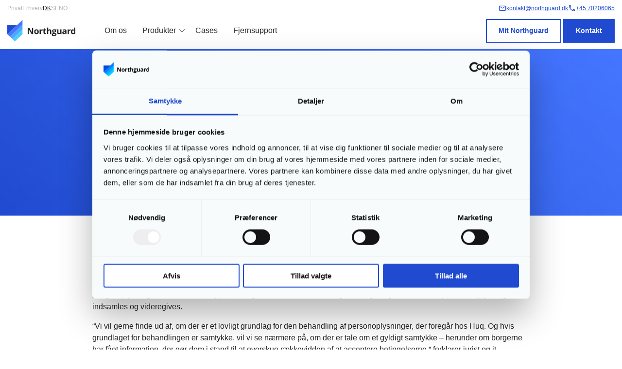

--- FILE ---
content_type: text/html; charset=UTF-8
request_url: https://www.northguard.dk/virksomheder-undersoeges-for-at-spore-borgere-ulovligt/
body_size: 14829
content:
<!doctype html>
<html lang="da-DK">
<head>
    <script id="Cookiebot" src="https://consent.cookiebot.com/uc.js" data-cbid="6c8d1ede-ba48-43d9-b987-5fc0257983ce" data-blockingmode="auto" type="text/javascript"></script>
<meta name="facebook-domain-verification" content="1kf7n9on6by1lkgfxwgg65fmfg4ung" />
<!-- Google Tag Manager -->
<script>(function(w,d,s,l,i){w[l]=w[l]||[];w[l].push({'gtm.start':
new Date().getTime(),event:'gtm.js'});var f=d.getElementsByTagName(s)[0],
j=d.createElement(s),dl=l!='dataLayer'?'&l='+l:'';j.async=true;j.src=
'https://www.googletagmanager.com/gtm.js?id='+i+dl;f.parentNode.insertBefore(j,f);
})(window,document,'script','dataLayer','GTM-PPR9TBB');</script>
<!-- End Google Tag Manager -->    <meta charset="UTF-8">
    <meta name="viewport" content="width=device-width, initial-scale=1">
    <meta name="theme-color" content="#204BD1">
    <link rel="profile" href="https://gmpg.org/xfn/11">
    <title>Virksomheder undersøges for at spore borgere ulovligt</title>
<meta name='robots' content='index, follow, max-image-preview:large, max-snippet:-1, max-video-preview:-1' />

<!-- Google Tag Manager by PYS -->
    <script data-cfasync="false" data-pagespeed-no-defer>
	    window.dataLayerPYS = window.dataLayerPYS || [];
	</script>
<!-- End Google Tag Manager by PYS -->
	<!-- This site is optimized with the Yoast SEO plugin v26.8 - https://yoast.com/product/yoast-seo-wordpress/ -->
	<meta name="description" content="Datatilsynet har åbnet en sag mod et firma for at uretmæssigt følge borgeres færden. Hvordan er det kommet så vidt og hvad er der sket? læs mere her." />
	<link rel="canonical" href="https://www.northguard.dk/virksomheder-undersoeges-for-at-spore-borgere-ulovligt/" />
	<meta property="og:locale" content="da_DK" />
	<meta property="og:type" content="article" />
	<meta property="og:title" content="Virksomheder undersøges for at spore borgere ulovligt - Northguard" />
	<meta property="og:description" content="Datatilsynet har åbnet en sag mod et firma for at uretmæssigt følge borgeres færden. Hvordan er det kommet så vidt og hvad er der sket? læs mere her." />
	<meta property="og:url" content="https://www.northguard.dk/virksomheder-undersoeges-for-at-spore-borgere-ulovligt/" />
	<meta property="og:site_name" content="Northguard" />
	<meta property="article:published_time" content="2021-07-09T13:05:28+00:00" />
	<meta property="article:modified_time" content="2026-01-05T15:23:18+00:00" />
	<meta property="og:image" content="https://www.northguard.dk/wp-content/uploads/2021/07/pexels-nataliya-vaitkevich-7236027.jpg" />
	<meta property="og:image:width" content="1280" />
	<meta property="og:image:height" content="1920" />
	<meta property="og:image:type" content="image/jpeg" />
	<meta name="author" content="cm@northguard.dk cm@northguard.dk" />
	<meta name="twitter:card" content="summary_large_image" />
	<script type="application/ld+json" class="yoast-schema-graph">{"@context":"https://schema.org","@graph":[{"@type":"Article","@id":"https://www.northguard.dk/virksomheder-undersoeges-for-at-spore-borgere-ulovligt/#article","isPartOf":{"@id":"https://www.northguard.dk/virksomheder-undersoeges-for-at-spore-borgere-ulovligt/"},"author":{"name":"cm@northguard.dk cm@northguard.dk","@id":"https://www.northguard.dk/#/schema/person/8723c2bbccd143400fe95dac99843eff"},"headline":"Virksomheder undersøges for at spore borgere ulovligt","datePublished":"2021-07-09T13:05:28+00:00","dateModified":"2026-01-05T15:23:18+00:00","mainEntityOfPage":{"@id":"https://www.northguard.dk/virksomheder-undersoeges-for-at-spore-borgere-ulovligt/"},"wordCount":8,"publisher":{"@id":"https://www.northguard.dk/#organization"},"image":{"@id":"https://www.northguard.dk/virksomheder-undersoeges-for-at-spore-borgere-ulovligt/#primaryimage"},"thumbnailUrl":"https://www.northguard.dk/wp-content/uploads/2021/07/pexels-nataliya-vaitkevich-7236027.jpg","articleSection":["Uncategorized @da"],"inLanguage":"da-DK"},{"@type":"WebPage","@id":"https://www.northguard.dk/virksomheder-undersoeges-for-at-spore-borgere-ulovligt/","url":"https://www.northguard.dk/virksomheder-undersoeges-for-at-spore-borgere-ulovligt/","name":"Virksomheder undersøges for at spore borgere ulovligt - Northguard","isPartOf":{"@id":"https://www.northguard.dk/#website"},"primaryImageOfPage":{"@id":"https://www.northguard.dk/virksomheder-undersoeges-for-at-spore-borgere-ulovligt/#primaryimage"},"image":{"@id":"https://www.northguard.dk/virksomheder-undersoeges-for-at-spore-borgere-ulovligt/#primaryimage"},"thumbnailUrl":"https://www.northguard.dk/wp-content/uploads/2021/07/pexels-nataliya-vaitkevich-7236027.jpg","datePublished":"2021-07-09T13:05:28+00:00","dateModified":"2026-01-05T15:23:18+00:00","description":"Datatilsynet har åbnet en sag mod et firma for at uretmæssigt følge borgeres færden. Hvordan er det kommet så vidt og hvad er der sket? læs mere her.","breadcrumb":{"@id":"https://www.northguard.dk/virksomheder-undersoeges-for-at-spore-borgere-ulovligt/#breadcrumb"},"inLanguage":"da-DK","potentialAction":[{"@type":"ReadAction","target":["https://www.northguard.dk/virksomheder-undersoeges-for-at-spore-borgere-ulovligt/"]}]},{"@type":"ImageObject","inLanguage":"da-DK","@id":"https://www.northguard.dk/virksomheder-undersoeges-for-at-spore-borgere-ulovligt/#primaryimage","url":"https://www.northguard.dk/wp-content/uploads/2021/07/pexels-nataliya-vaitkevich-7236027.jpg","contentUrl":"https://www.northguard.dk/wp-content/uploads/2021/07/pexels-nataliya-vaitkevich-7236027.jpg","width":1280,"height":1920},{"@type":"BreadcrumbList","@id":"https://www.northguard.dk/virksomheder-undersoeges-for-at-spore-borgere-ulovligt/#breadcrumb","itemListElement":[{"@type":"ListItem","position":1,"name":"Home","item":"https://www.northguard.dk/"},{"@type":"ListItem","position":2,"name":"Virksomheder undersøges for at spore borgere ulovligt"}]},{"@type":"WebSite","@id":"https://www.northguard.dk/#website","url":"https://www.northguard.dk/","name":"Northguard","description":"Din online hjælp og sikkerhed.","publisher":{"@id":"https://www.northguard.dk/#organization"},"potentialAction":[{"@type":"SearchAction","target":{"@type":"EntryPoint","urlTemplate":"https://www.northguard.dk/?s={search_term_string}"},"query-input":{"@type":"PropertyValueSpecification","valueRequired":true,"valueName":"search_term_string"}}],"inLanguage":"da-DK"},{"@type":"Organization","@id":"https://www.northguard.dk/#organization","name":"Northguard ApS","url":"https://www.northguard.dk/","logo":{"@type":"ImageObject","inLanguage":"da-DK","@id":"https://www.northguard.dk/#/schema/logo/image/","url":"https://www.northguard.dk/wp-content/uploads/2021/07/NG_6464.jpg","contentUrl":"https://www.northguard.dk/wp-content/uploads/2021/07/NG_6464.jpg","width":2000,"height":1333,"caption":"Northguard ApS"},"image":{"@id":"https://www.northguard.dk/#/schema/logo/image/"}},{"@type":"Person","@id":"https://www.northguard.dk/#/schema/person/8723c2bbccd143400fe95dac99843eff","name":"cm@northguard.dk cm@northguard.dk","image":{"@type":"ImageObject","inLanguage":"da-DK","@id":"https://www.northguard.dk/#/schema/person/image/","url":"https://secure.gravatar.com/avatar/6b5337229fa031a391666a93d10ca703fec6b945b5fa78451c426963e90fa661?s=96&d=mm&r=g","contentUrl":"https://secure.gravatar.com/avatar/6b5337229fa031a391666a93d10ca703fec6b945b5fa78451c426963e90fa661?s=96&d=mm&r=g","caption":"cm@northguard.dk cm@northguard.dk"}}]}</script>
	<!-- / Yoast SEO plugin. -->


<script type='application/javascript'  id='pys-version-script'>console.log('PixelYourSite Free version 11.1.5.2');</script>
<link rel='dns-prefetch' href='//challenges.cloudflare.com' />
<link rel='dns-prefetch' href='//use.fontawesome.com' />
<style id='wp-img-auto-sizes-contain-inline-css' type='text/css'>
img:is([sizes=auto i],[sizes^="auto," i]){contain-intrinsic-size:3000px 1500px}
/*# sourceURL=wp-img-auto-sizes-contain-inline-css */
</style>
<link rel='stylesheet' id='contact-form-7-css' href='https://www.northguard.dk/wp-content/plugins/contact-form-7/includes/css/styles.css?ver=6.1.4' type='text/css' media='all' />
<style id='woocommerce-inline-inline-css' type='text/css'>
.woocommerce form .form-row .required { visibility: visible; }
/*# sourceURL=woocommerce-inline-inline-css */
</style>
<link rel='stylesheet' id='shuai-font-awesome-css' href='https://use.fontawesome.com/releases/v5.3.1/css/all.css?ver=6.9' type='text/css' media='all' />
<link rel='stylesheet' id='main-style-css' href='https://www.northguard.dk/wp-content/themes/northguard/assets/build/css/default.css?ver=260121-102011' type='text/css' media='all' />
<script type="text/javascript" id="tp-js-js-extra">
/* <![CDATA[ */
var trustpilot_settings = {"key":"Fs0Cb22M5TGzTl32","TrustpilotScriptUrl":"https://invitejs.trustpilot.com/tp.min.js","IntegrationAppUrl":"//ecommscript-integrationapp.trustpilot.com","PreviewScriptUrl":"//ecommplugins-scripts.trustpilot.com/v2.1/js/preview.min.js","PreviewCssUrl":"//ecommplugins-scripts.trustpilot.com/v2.1/css/preview.min.css","PreviewWPCssUrl":"//ecommplugins-scripts.trustpilot.com/v2.1/css/preview_wp.css","WidgetScriptUrl":"//widget.trustpilot.com/bootstrap/v5/tp.widget.bootstrap.min.js"};
//# sourceURL=tp-js-js-extra
/* ]]> */
</script>
<script type="text/javascript" src="https://www.northguard.dk/wp-content/plugins/trustpilot-reviews/review/assets/js/headerScript.min.js?ver=1.0&#039; async=&#039;async" id="tp-js-js"></script>
<script type="text/javascript" id="jquery-core-js-extra">
/* <![CDATA[ */
var pysFacebookRest = {"restApiUrl":"https://www.northguard.dk/wp-json/pys-facebook/v1/event","debug":""};
//# sourceURL=jquery-core-js-extra
/* ]]> */
</script>
<script type="text/javascript" src="https://www.northguard.dk/wp-includes/js/jquery/jquery.js?ver=3.7.1" id="jquery-core-js"></script>
<script type="text/javascript" src="https://www.northguard.dk/wp-includes/js/jquery/jquery-migrate.js?ver=3.4.1" id="jquery-migrate-js"></script>
<script type="text/javascript" src="https://www.northguard.dk/wp-content/plugins/woocommerce/assets/js/jquery-blockui/jquery.blockUI.js?ver=2.7.0-wc.10.4.3" id="wc-jquery-blockui-js" defer="defer" data-wp-strategy="defer"></script>
<script type="text/javascript" src="https://www.northguard.dk/wp-content/plugins/woocommerce/assets/js/js-cookie/js.cookie.js?ver=2.1.4-wc.10.4.3" id="wc-js-cookie-js" defer="defer" data-wp-strategy="defer"></script>
<script type="text/javascript" id="woocommerce-js-extra">
/* <![CDATA[ */
var woocommerce_params = {"ajax_url":"/wp-admin/admin-ajax.php","wc_ajax_url":"/?wc-ajax=%%endpoint%%","i18n_password_show":"Vis adgangskode","i18n_password_hide":"Skjul adgangskode"};
//# sourceURL=woocommerce-js-extra
/* ]]> */
</script>
<script type="text/javascript" src="https://www.northguard.dk/wp-content/plugins/woocommerce/assets/js/frontend/woocommerce.js?ver=10.4.3" id="woocommerce-js" defer="defer" data-wp-strategy="defer"></script>
<script type="text/javascript" src="https://www.northguard.dk/wp-content/plugins/pixelyoursite/dist/scripts/jquery.bind-first-0.2.3.min.js?ver=0.2.3" id="jquery-bind-first-js"></script>
<script type="text/javascript" src="https://www.northguard.dk/wp-content/plugins/pixelyoursite/dist/scripts/js.cookie-2.1.3.min.js?ver=2.1.3" id="js-cookie-pys-js"></script>
<script type="text/javascript" src="https://www.northguard.dk/wp-content/plugins/pixelyoursite/dist/scripts/tld.min.js?ver=2.3.1" id="js-tld-js"></script>
<script type="text/javascript" id="pys-js-extra">
/* <![CDATA[ */
var pysOptions = {"staticEvents":{"facebook":{"custom_event":[{"delay":"","type":"static","custom_event_post_id":279310,"name":"ViewContent","pixelIds":["616970732290366"],"eventID":"a57d528c-3155-4a8a-85e6-8ed9266511a8","params":{"page_title":"Virksomheder unders\u00f8ges for at spore borgere ulovligt","post_type":"post","post_id":185336,"plugin":"PixelYourSite","user_role":"guest","event_url":"www.northguard.dk/virksomheder-undersoeges-for-at-spore-borgere-ulovligt/"},"e_id":"custom_event","ids":[],"hasTimeWindow":false,"timeWindow":0,"woo_order":"","edd_order":""}],"init_event":[{"delay":0,"type":"static","ajaxFire":false,"name":"PageView","pixelIds":["616970732290366"],"eventID":"ff6ed7e9-c834-4d72-8984-27ae6670a4e4","params":{"post_category":"Uncategorized @da","page_title":"Virksomheder unders\u00f8ges for at spore borgere ulovligt","post_type":"post","post_id":185336,"plugin":"PixelYourSite","user_role":"guest","event_url":"www.northguard.dk/virksomheder-undersoeges-for-at-spore-borgere-ulovligt/"},"e_id":"init_event","ids":[],"hasTimeWindow":false,"timeWindow":0,"woo_order":"","edd_order":""}]}},"dynamicEvents":{"automatic_event_form":{"facebook":{"delay":0,"type":"dyn","name":"Form","pixelIds":["616970732290366"],"eventID":"5c6750d5-dcb1-48b3-a343-7136fca09d8d","params":{"page_title":"Virksomheder unders\u00f8ges for at spore borgere ulovligt","post_type":"post","post_id":185336,"plugin":"PixelYourSite","user_role":"guest","event_url":"www.northguard.dk/virksomheder-undersoeges-for-at-spore-borgere-ulovligt/"},"e_id":"automatic_event_form","ids":[],"hasTimeWindow":false,"timeWindow":0,"woo_order":"","edd_order":""},"ga":{"delay":0,"type":"dyn","name":"Form","trackingIds":["G-PLGSWBJK3Z"],"eventID":"5c6750d5-dcb1-48b3-a343-7136fca09d8d","params":{"page_title":"Virksomheder unders\u00f8ges for at spore borgere ulovligt","post_type":"post","post_id":185336,"plugin":"PixelYourSite","user_role":"guest","event_url":"www.northguard.dk/virksomheder-undersoeges-for-at-spore-borgere-ulovligt/"},"e_id":"automatic_event_form","ids":[],"hasTimeWindow":false,"timeWindow":0,"pixelIds":[],"woo_order":"","edd_order":""}},"automatic_event_download":{"facebook":{"delay":0,"type":"dyn","name":"Download","extensions":["","doc","exe","js","pdf","ppt","tgz","zip","xls"],"pixelIds":["616970732290366"],"eventID":"74bb6821-7a48-474e-8c54-704ddceb7731","params":{"page_title":"Virksomheder unders\u00f8ges for at spore borgere ulovligt","post_type":"post","post_id":185336,"plugin":"PixelYourSite","user_role":"guest","event_url":"www.northguard.dk/virksomheder-undersoeges-for-at-spore-borgere-ulovligt/"},"e_id":"automatic_event_download","ids":[],"hasTimeWindow":false,"timeWindow":0,"woo_order":"","edd_order":""},"ga":{"delay":0,"type":"dyn","name":"Download","extensions":["","doc","exe","js","pdf","ppt","tgz","zip","xls"],"trackingIds":["G-PLGSWBJK3Z"],"eventID":"74bb6821-7a48-474e-8c54-704ddceb7731","params":{"page_title":"Virksomheder unders\u00f8ges for at spore borgere ulovligt","post_type":"post","post_id":185336,"plugin":"PixelYourSite","user_role":"guest","event_url":"www.northguard.dk/virksomheder-undersoeges-for-at-spore-borgere-ulovligt/"},"e_id":"automatic_event_download","ids":[],"hasTimeWindow":false,"timeWindow":0,"pixelIds":[],"woo_order":"","edd_order":""}},"automatic_event_comment":{"facebook":{"delay":0,"type":"dyn","name":"Comment","pixelIds":["616970732290366"],"eventID":"25fca661-48f5-4b5e-a468-fed1b262a56c","params":{"page_title":"Virksomheder unders\u00f8ges for at spore borgere ulovligt","post_type":"post","post_id":185336,"plugin":"PixelYourSite","user_role":"guest","event_url":"www.northguard.dk/virksomheder-undersoeges-for-at-spore-borgere-ulovligt/"},"e_id":"automatic_event_comment","ids":[],"hasTimeWindow":false,"timeWindow":0,"woo_order":"","edd_order":""},"ga":{"delay":0,"type":"dyn","name":"Comment","trackingIds":["G-PLGSWBJK3Z"],"eventID":"25fca661-48f5-4b5e-a468-fed1b262a56c","params":{"page_title":"Virksomheder unders\u00f8ges for at spore borgere ulovligt","post_type":"post","post_id":185336,"plugin":"PixelYourSite","user_role":"guest","event_url":"www.northguard.dk/virksomheder-undersoeges-for-at-spore-borgere-ulovligt/"},"e_id":"automatic_event_comment","ids":[],"hasTimeWindow":false,"timeWindow":0,"pixelIds":[],"woo_order":"","edd_order":""}},"woo_add_to_cart_on_button_click":{"facebook":{"delay":0,"type":"dyn","name":"AddToCart","pixelIds":["616970732290366"],"eventID":"64fcbdb1-dd87-4548-9358-d5cf9084ee09","params":{"page_title":"Virksomheder unders\u00f8ges for at spore borgere ulovligt","post_type":"post","post_id":185336,"plugin":"PixelYourSite","user_role":"guest","event_url":"www.northguard.dk/virksomheder-undersoeges-for-at-spore-borgere-ulovligt/"},"e_id":"woo_add_to_cart_on_button_click","ids":[],"hasTimeWindow":false,"timeWindow":0,"woo_order":"","edd_order":""},"ga":{"delay":0,"type":"dyn","name":"add_to_cart","trackingIds":["G-PLGSWBJK3Z"],"eventID":"64fcbdb1-dd87-4548-9358-d5cf9084ee09","params":{"page_title":"Virksomheder unders\u00f8ges for at spore borgere ulovligt","post_type":"post","post_id":185336,"plugin":"PixelYourSite","user_role":"guest","event_url":"www.northguard.dk/virksomheder-undersoeges-for-at-spore-borgere-ulovligt/"},"e_id":"woo_add_to_cart_on_button_click","ids":[],"hasTimeWindow":false,"timeWindow":0,"pixelIds":[],"woo_order":"","edd_order":""}}},"triggerEvents":[],"triggerEventTypes":[],"facebook":{"pixelIds":["616970732290366"],"advancedMatching":[],"advancedMatchingEnabled":true,"removeMetadata":false,"wooVariableAsSimple":false,"serverApiEnabled":true,"wooCRSendFromServer":false,"send_external_id":null,"enabled_medical":false,"do_not_track_medical_param":["event_url","post_title","page_title","landing_page","content_name","categories","category_name","tags"],"meta_ldu":false},"ga":{"trackingIds":["G-PLGSWBJK3Z"],"commentEventEnabled":true,"downloadEnabled":true,"formEventEnabled":true,"crossDomainEnabled":false,"crossDomainAcceptIncoming":false,"crossDomainDomains":[],"isDebugEnabled":[],"serverContainerUrls":{"G-PLGSWBJK3Z":{"enable_server_container":"","server_container_url":"","transport_url":""}},"additionalConfig":{"G-PLGSWBJK3Z":{"first_party_collection":true}},"disableAdvertisingFeatures":false,"disableAdvertisingPersonalization":false,"wooVariableAsSimple":true,"custom_page_view_event":false},"debug":"","siteUrl":"https://www.northguard.dk","ajaxUrl":"https://www.northguard.dk/wp-admin/admin-ajax.php","ajax_event":"2aade5d694","enable_remove_download_url_param":"1","cookie_duration":"7","last_visit_duration":"60","enable_success_send_form":"","ajaxForServerEvent":"1","ajaxForServerStaticEvent":"1","useSendBeacon":"1","send_external_id":"1","external_id_expire":"180","track_cookie_for_subdomains":"1","google_consent_mode":"1","gdpr":{"ajax_enabled":false,"all_disabled_by_api":false,"facebook_disabled_by_api":false,"analytics_disabled_by_api":false,"google_ads_disabled_by_api":false,"pinterest_disabled_by_api":false,"bing_disabled_by_api":false,"reddit_disabled_by_api":false,"externalID_disabled_by_api":false,"facebook_prior_consent_enabled":true,"analytics_prior_consent_enabled":true,"google_ads_prior_consent_enabled":null,"pinterest_prior_consent_enabled":true,"bing_prior_consent_enabled":true,"cookiebot_integration_enabled":false,"cookiebot_facebook_consent_category":"marketing","cookiebot_analytics_consent_category":"statistics","cookiebot_tiktok_consent_category":"marketing","cookiebot_google_ads_consent_category":"marketing","cookiebot_pinterest_consent_category":"marketing","cookiebot_bing_consent_category":"marketing","consent_magic_integration_enabled":false,"real_cookie_banner_integration_enabled":false,"cookie_notice_integration_enabled":false,"cookie_law_info_integration_enabled":false,"analytics_storage":{"enabled":true,"value":"granted","filter":false},"ad_storage":{"enabled":true,"value":"granted","filter":false},"ad_user_data":{"enabled":true,"value":"granted","filter":false},"ad_personalization":{"enabled":true,"value":"granted","filter":false}},"cookie":{"disabled_all_cookie":false,"disabled_start_session_cookie":false,"disabled_advanced_form_data_cookie":false,"disabled_landing_page_cookie":false,"disabled_first_visit_cookie":false,"disabled_trafficsource_cookie":false,"disabled_utmTerms_cookie":false,"disabled_utmId_cookie":false},"tracking_analytics":{"TrafficSource":"direct","TrafficLanding":"undefined","TrafficUtms":[],"TrafficUtmsId":[]},"GATags":{"ga_datalayer_type":"default","ga_datalayer_name":"dataLayerPYS"},"woo":{"enabled":true,"enabled_save_data_to_orders":true,"addToCartOnButtonEnabled":true,"addToCartOnButtonValueEnabled":true,"addToCartOnButtonValueOption":"price","singleProductId":null,"removeFromCartSelector":"form.woocommerce-cart-form .remove","addToCartCatchMethod":"add_cart_js","is_order_received_page":false,"containOrderId":false},"edd":{"enabled":false},"cache_bypass":"1769145503"};
//# sourceURL=pys-js-extra
/* ]]> */
</script>
<script type="text/javascript" src="https://www.northguard.dk/wp-content/plugins/pixelyoursite/dist/scripts/public.js?ver=11.1.5.2" id="pys-js"></script>
<link rel="https://api.w.org/" href="https://www.northguard.dk/wp-json/" /><link rel="alternate" title="JSON" type="application/json" href="https://www.northguard.dk/wp-json/wp/v2/posts/185336" /><link rel="EditURI" type="application/rsd+xml" title="RSD" href="https://www.northguard.dk/xmlrpc.php?rsd" />
<link rel='shortlink' href='https://www.northguard.dk/?p=185336' />
	<noscript><style>.woocommerce-product-gallery{ opacity: 1 !important; }</style></noscript>
	<link rel="icon" href="https://www.northguard.dk/wp-content/uploads/2022/02/cropped-favicon-32x32.png" sizes="32x32" />
<link rel="icon" href="https://www.northguard.dk/wp-content/uploads/2022/02/cropped-favicon-192x192.png" sizes="192x192" />
<link rel="apple-touch-icon" href="https://www.northguard.dk/wp-content/uploads/2022/02/cropped-favicon-180x180.png" />
<meta name="msapplication-TileImage" content="https://www.northguard.dk/wp-content/uploads/2022/02/cropped-favicon-270x270.png" />
<link rel='stylesheet' id='wc-blocks-style-css' href='https://www.northguard.dk/wp-content/plugins/woocommerce/assets/client/blocks/wc-blocks.css?ver=1766420425' type='text/css' media='all' />
<style id='global-styles-inline-css' type='text/css'>
:root{--wp--preset--aspect-ratio--square: 1;--wp--preset--aspect-ratio--4-3: 4/3;--wp--preset--aspect-ratio--3-4: 3/4;--wp--preset--aspect-ratio--3-2: 3/2;--wp--preset--aspect-ratio--2-3: 2/3;--wp--preset--aspect-ratio--16-9: 16/9;--wp--preset--aspect-ratio--9-16: 9/16;--wp--preset--color--black: #000000;--wp--preset--color--cyan-bluish-gray: #abb8c3;--wp--preset--color--white: #ffffff;--wp--preset--color--pale-pink: #f78da7;--wp--preset--color--vivid-red: #cf2e2e;--wp--preset--color--luminous-vivid-orange: #ff6900;--wp--preset--color--luminous-vivid-amber: #fcb900;--wp--preset--color--light-green-cyan: #7bdcb5;--wp--preset--color--vivid-green-cyan: #00d084;--wp--preset--color--pale-cyan-blue: #8ed1fc;--wp--preset--color--vivid-cyan-blue: #0693e3;--wp--preset--color--vivid-purple: #9b51e0;--wp--preset--gradient--vivid-cyan-blue-to-vivid-purple: linear-gradient(135deg,rgb(6,147,227) 0%,rgb(155,81,224) 100%);--wp--preset--gradient--light-green-cyan-to-vivid-green-cyan: linear-gradient(135deg,rgb(122,220,180) 0%,rgb(0,208,130) 100%);--wp--preset--gradient--luminous-vivid-amber-to-luminous-vivid-orange: linear-gradient(135deg,rgb(252,185,0) 0%,rgb(255,105,0) 100%);--wp--preset--gradient--luminous-vivid-orange-to-vivid-red: linear-gradient(135deg,rgb(255,105,0) 0%,rgb(207,46,46) 100%);--wp--preset--gradient--very-light-gray-to-cyan-bluish-gray: linear-gradient(135deg,rgb(238,238,238) 0%,rgb(169,184,195) 100%);--wp--preset--gradient--cool-to-warm-spectrum: linear-gradient(135deg,rgb(74,234,220) 0%,rgb(151,120,209) 20%,rgb(207,42,186) 40%,rgb(238,44,130) 60%,rgb(251,105,98) 80%,rgb(254,248,76) 100%);--wp--preset--gradient--blush-light-purple: linear-gradient(135deg,rgb(255,206,236) 0%,rgb(152,150,240) 100%);--wp--preset--gradient--blush-bordeaux: linear-gradient(135deg,rgb(254,205,165) 0%,rgb(254,45,45) 50%,rgb(107,0,62) 100%);--wp--preset--gradient--luminous-dusk: linear-gradient(135deg,rgb(255,203,112) 0%,rgb(199,81,192) 50%,rgb(65,88,208) 100%);--wp--preset--gradient--pale-ocean: linear-gradient(135deg,rgb(255,245,203) 0%,rgb(182,227,212) 50%,rgb(51,167,181) 100%);--wp--preset--gradient--electric-grass: linear-gradient(135deg,rgb(202,248,128) 0%,rgb(113,206,126) 100%);--wp--preset--gradient--midnight: linear-gradient(135deg,rgb(2,3,129) 0%,rgb(40,116,252) 100%);--wp--preset--font-size--small: 13px;--wp--preset--font-size--medium: 20px;--wp--preset--font-size--large: 36px;--wp--preset--font-size--x-large: 42px;--wp--preset--spacing--20: 0.44rem;--wp--preset--spacing--30: 0.67rem;--wp--preset--spacing--40: 1rem;--wp--preset--spacing--50: 1.5rem;--wp--preset--spacing--60: 2.25rem;--wp--preset--spacing--70: 3.38rem;--wp--preset--spacing--80: 5.06rem;--wp--preset--shadow--natural: 6px 6px 9px rgba(0, 0, 0, 0.2);--wp--preset--shadow--deep: 12px 12px 50px rgba(0, 0, 0, 0.4);--wp--preset--shadow--sharp: 6px 6px 0px rgba(0, 0, 0, 0.2);--wp--preset--shadow--outlined: 6px 6px 0px -3px rgb(255, 255, 255), 6px 6px rgb(0, 0, 0);--wp--preset--shadow--crisp: 6px 6px 0px rgb(0, 0, 0);}:where(.is-layout-flex){gap: 0.5em;}:where(.is-layout-grid){gap: 0.5em;}body .is-layout-flex{display: flex;}.is-layout-flex{flex-wrap: wrap;align-items: center;}.is-layout-flex > :is(*, div){margin: 0;}body .is-layout-grid{display: grid;}.is-layout-grid > :is(*, div){margin: 0;}:where(.wp-block-columns.is-layout-flex){gap: 2em;}:where(.wp-block-columns.is-layout-grid){gap: 2em;}:where(.wp-block-post-template.is-layout-flex){gap: 1.25em;}:where(.wp-block-post-template.is-layout-grid){gap: 1.25em;}.has-black-color{color: var(--wp--preset--color--black) !important;}.has-cyan-bluish-gray-color{color: var(--wp--preset--color--cyan-bluish-gray) !important;}.has-white-color{color: var(--wp--preset--color--white) !important;}.has-pale-pink-color{color: var(--wp--preset--color--pale-pink) !important;}.has-vivid-red-color{color: var(--wp--preset--color--vivid-red) !important;}.has-luminous-vivid-orange-color{color: var(--wp--preset--color--luminous-vivid-orange) !important;}.has-luminous-vivid-amber-color{color: var(--wp--preset--color--luminous-vivid-amber) !important;}.has-light-green-cyan-color{color: var(--wp--preset--color--light-green-cyan) !important;}.has-vivid-green-cyan-color{color: var(--wp--preset--color--vivid-green-cyan) !important;}.has-pale-cyan-blue-color{color: var(--wp--preset--color--pale-cyan-blue) !important;}.has-vivid-cyan-blue-color{color: var(--wp--preset--color--vivid-cyan-blue) !important;}.has-vivid-purple-color{color: var(--wp--preset--color--vivid-purple) !important;}.has-black-background-color{background-color: var(--wp--preset--color--black) !important;}.has-cyan-bluish-gray-background-color{background-color: var(--wp--preset--color--cyan-bluish-gray) !important;}.has-white-background-color{background-color: var(--wp--preset--color--white) !important;}.has-pale-pink-background-color{background-color: var(--wp--preset--color--pale-pink) !important;}.has-vivid-red-background-color{background-color: var(--wp--preset--color--vivid-red) !important;}.has-luminous-vivid-orange-background-color{background-color: var(--wp--preset--color--luminous-vivid-orange) !important;}.has-luminous-vivid-amber-background-color{background-color: var(--wp--preset--color--luminous-vivid-amber) !important;}.has-light-green-cyan-background-color{background-color: var(--wp--preset--color--light-green-cyan) !important;}.has-vivid-green-cyan-background-color{background-color: var(--wp--preset--color--vivid-green-cyan) !important;}.has-pale-cyan-blue-background-color{background-color: var(--wp--preset--color--pale-cyan-blue) !important;}.has-vivid-cyan-blue-background-color{background-color: var(--wp--preset--color--vivid-cyan-blue) !important;}.has-vivid-purple-background-color{background-color: var(--wp--preset--color--vivid-purple) !important;}.has-black-border-color{border-color: var(--wp--preset--color--black) !important;}.has-cyan-bluish-gray-border-color{border-color: var(--wp--preset--color--cyan-bluish-gray) !important;}.has-white-border-color{border-color: var(--wp--preset--color--white) !important;}.has-pale-pink-border-color{border-color: var(--wp--preset--color--pale-pink) !important;}.has-vivid-red-border-color{border-color: var(--wp--preset--color--vivid-red) !important;}.has-luminous-vivid-orange-border-color{border-color: var(--wp--preset--color--luminous-vivid-orange) !important;}.has-luminous-vivid-amber-border-color{border-color: var(--wp--preset--color--luminous-vivid-amber) !important;}.has-light-green-cyan-border-color{border-color: var(--wp--preset--color--light-green-cyan) !important;}.has-vivid-green-cyan-border-color{border-color: var(--wp--preset--color--vivid-green-cyan) !important;}.has-pale-cyan-blue-border-color{border-color: var(--wp--preset--color--pale-cyan-blue) !important;}.has-vivid-cyan-blue-border-color{border-color: var(--wp--preset--color--vivid-cyan-blue) !important;}.has-vivid-purple-border-color{border-color: var(--wp--preset--color--vivid-purple) !important;}.has-vivid-cyan-blue-to-vivid-purple-gradient-background{background: var(--wp--preset--gradient--vivid-cyan-blue-to-vivid-purple) !important;}.has-light-green-cyan-to-vivid-green-cyan-gradient-background{background: var(--wp--preset--gradient--light-green-cyan-to-vivid-green-cyan) !important;}.has-luminous-vivid-amber-to-luminous-vivid-orange-gradient-background{background: var(--wp--preset--gradient--luminous-vivid-amber-to-luminous-vivid-orange) !important;}.has-luminous-vivid-orange-to-vivid-red-gradient-background{background: var(--wp--preset--gradient--luminous-vivid-orange-to-vivid-red) !important;}.has-very-light-gray-to-cyan-bluish-gray-gradient-background{background: var(--wp--preset--gradient--very-light-gray-to-cyan-bluish-gray) !important;}.has-cool-to-warm-spectrum-gradient-background{background: var(--wp--preset--gradient--cool-to-warm-spectrum) !important;}.has-blush-light-purple-gradient-background{background: var(--wp--preset--gradient--blush-light-purple) !important;}.has-blush-bordeaux-gradient-background{background: var(--wp--preset--gradient--blush-bordeaux) !important;}.has-luminous-dusk-gradient-background{background: var(--wp--preset--gradient--luminous-dusk) !important;}.has-pale-ocean-gradient-background{background: var(--wp--preset--gradient--pale-ocean) !important;}.has-electric-grass-gradient-background{background: var(--wp--preset--gradient--electric-grass) !important;}.has-midnight-gradient-background{background: var(--wp--preset--gradient--midnight) !important;}.has-small-font-size{font-size: var(--wp--preset--font-size--small) !important;}.has-medium-font-size{font-size: var(--wp--preset--font-size--medium) !important;}.has-large-font-size{font-size: var(--wp--preset--font-size--large) !important;}.has-x-large-font-size{font-size: var(--wp--preset--font-size--x-large) !important;}
/*# sourceURL=global-styles-inline-css */
</style>
<style id='core-block-supports-inline-css' type='text/css'>
/**
 * Core styles: block-supports
 */

/*# sourceURL=core-block-supports-inline-css */
</style>
</head>
<body class="wp-singular post-template-default single single-post postid-185336 single-format-standard wp-theme-northguard theme-northguard woocommerce-no-js">
<!-- Google Tag Manager (noscript) -->
<noscript><iframe src="https://www.googletagmanager.com/ns.html?id=GTM-PPR9TBB"
height="0" width="0" style="display:none;visibility:hidden"></iframe></noscript>
<!-- End Google Tag Manager (noscript) --><div id="page" class="site" data-post-id="185336">
    <header id="masthead" class="site-header">
        <div class="grid-container">
    <div class="grid-x grid-margin-x">
        <div class="small-12 cell">
            <div class="top-bar-grid">
                <div class="left">
                    <ul class="top-bar-menu">
                                                    <li data-content-type="private">
                                <a class=""
                                   href="https://www.northguard.dk/privat/">Privat</a>
                            </li>
                                                                            <li data-content-type="business">
                                <a class=""
                                   href="https://www.northguard.dk/erhverv/">Erhverv</a>
                            </li>
                                            </ul>
                    <div id="lang-desktop">
                        <ul class="language_selector_custom">                        <li>
                <a class="active"
                   href="https://www.northguard.dk">DK                </a>
            </li>
                                                    <li>
                <a class=""
                   href="https://www.northguard.se">SE                </a>
            </li>
                                                    <li>
                <a class=""
                   href="https://www.northguard.no">NO                </a>
            </li>
                            </ul>                    </div>
                </div>
                <div class="right">
                    <ul class="top-bar-contact">
                                                    <li>
                                <a href="/cdn-cgi/l/email-protection#dfb4b0b1abbeb4ab9fb1b0adabb7b8aabeadbbf1bbb4">
                                    <svg width="16" height="16" viewBox="0 0 16 16" fill="none" xmlns="http://www.w3.org/2000/svg">
<g clip-path="url(#clip0_1506_1813)">
<path d="M13.3333 2.66667H2.66659C1.93325 2.66667 1.33992 3.26667 1.33992 4L1.33325 12C1.33325 12.7333 1.93325 13.3333 2.66659 13.3333H13.3333C14.0666 13.3333 14.6666 12.7333 14.6666 12V4C14.6666 3.26667 14.0666 2.66667 13.3333 2.66667ZM13.3333 12H2.66659V5.33333L7.99992 8.66667L13.3333 5.33333V12ZM7.99992 7.33333L2.66659 4H13.3333L7.99992 7.33333Z" fill="#204BD1"/>
</g>
<defs>
<clipPath id="clip0_1506_1813">
<rect width="16" height="16" fill="white"/>
</clipPath>
</defs>
</svg>
                                    <span><span class="__cf_email__" data-cfemail="0a6165647e6b617e4a6465787e626d7f6b786e246e61">[email&#160;protected]</span></span>
                                </a>
                            </li>
                                                                            <li>
                                <a href="tel:4570206065">
                                    <svg width="16" height="16" viewBox="0 0 16 16" fill="none" xmlns="http://www.w3.org/2000/svg">
<g clip-path="url(#clip0_1506_1810)">
<path d="M4.36 3.33333C4.4 3.92667 4.5 4.50667 4.66 5.06L3.86 5.86C3.58667 5.06 3.41333 4.21333 3.35333 3.33333H4.36ZM10.9333 11.3467C11.5 11.5067 12.08 11.6067 12.6667 11.6467V12.64C11.7867 12.58 10.94 12.4067 10.1333 12.14L10.9333 11.3467ZM5 2H2.66667C2.3 2 2 2.3 2 2.66667C2 8.92667 7.07333 14 13.3333 14C13.7 14 14 13.7 14 13.3333V11.0067C14 10.64 13.7 10.34 13.3333 10.34C12.5067 10.34 11.7 10.2067 10.9533 9.96C10.8867 9.93333 10.8133 9.92667 10.7467 9.92667C10.5733 9.92667 10.4067 9.99333 10.2733 10.12L8.80667 11.5867C6.92 10.62 5.37333 9.08 4.41333 7.19333L5.88 5.72667C6.06667 5.54 6.12 5.28 6.04667 5.04667C5.8 4.3 5.66667 3.5 5.66667 2.66667C5.66667 2.3 5.36667 2 5 2Z" fill="#204BD1"/>
</g>
<defs>
<clipPath id="clip0_1506_1810">
<rect width="16" height="16" fill="white"/>
</clipPath>
</defs>
</svg>
                                    <span>+45 70206065</span>
                                </a>
                            </li>
                                            </ul>
                </div>
            </div>
            <div class="bottom-bar-grid">
                <a class="logo-wrapper" href="https://www.northguard.dk/">
                    <!-- Generator: Adobe Illustrator 23.0.2, SVG Export Plug-In  -->
<svg version="1.1" xmlns="http://www.w3.org/2000/svg" xmlns:xlink="http://www.w3.org/1999/xlink" x="0px" y="0px" width="100%"
	 height="100%" viewBox="0 0 859.8 274.6" style="enable-background:new 0 0 859.8 274.6;" xml:space="preserve">
<style type="text/css">
	.st0{fill:#4ACCFF;}
	.st1{fill:#4DA6FF;}
	.st2{fill:#4576FF;}
	.st3{fill:#204BD1;}
    g{fill:white;}
</style>
<defs>
</defs>
<g>
	<path class="st0" d="M63.7,244.1l31.8,30.5l96.7-91.2c0,0-0.2-26.9,0-60.3L63.7,244.1z"/>
	<polygon class="st1" points="31.4,213.1 63.7,244.1 192.3,123.1 192.3,62.5 	"/>
	<polygon class="st2" points="0,183.1 31.4,213.1 192.3,62.5 192.3,0 127.5,62.5 	"/>
	<polygon class="st3" points="0,62.5 0,183.1 127.5,62.5 	"/>
</g>
<g>
	<path d="M327.7,103.9v77.9h-21l-33.9-58.9h-0.5c0.7,10.7,1,18.1,1,22.3v36.7h-14.7v-77.9h20.8l33.9,58.4h0.4
		c-0.5-9.7-0.8-16.9-0.8-21.5v-36.9H327.7z"/>
	<path d="M369.1,121.1c8.6-0.1,15.6,2.7,21,8.3c5.3,5.7,7.9,13.2,7.8,22.5c0,9.7-2.6,17.3-7.7,22.8c-5.1,5.5-12.2,8.2-21.3,8.2
		c-8.6,0.1-15.6-2.7-20.9-8.4c-5.3-5.7-7.9-13.2-7.8-22.6c0-9.7,2.5-17.3,7.6-22.7C352.8,123.8,359.9,121.1,369.1,121.1z
		 M378.3,138.5c-2-2.9-5.1-4.4-9.4-4.4c-4.3,0-7.4,1.5-9.4,4.4c-1.9,2.9-2.9,7.4-2.9,13.4c0,6,1,10.5,3,13.5c2,3,5.1,4.4,9.4,4.4
		c4.3,0,7.4-1.5,9.3-4.4c2-3,2.9-7.5,2.9-13.5C381.2,145.9,380.3,141.5,378.3,138.5z"/>
	<path d="M442.2,121.1c2.1,0,3.9,0.2,5.4,0.5l-1.2,15.2c-1.3-0.4-2.9-0.5-4.8-0.5c-5.2,0-9.3,1.3-12.2,4c-2.9,2.7-4.4,6.4-4.4,11.2
		v30.3h-16.2v-59.6h12.3l2.4,10h0.8c1.9-3.4,4.4-6.1,7.6-8.1C435.2,122.1,438.6,121.1,442.2,121.1z"/>
	<path d="M474.1,163.2c0,2.2,0.6,3.9,1.9,5.1c1.3,1.1,3.2,1.7,5.7,1.7c2.6,0,5.8-0.6,9.7-1.8v12.1c-4,1.8-9.1,2.7-15.3,2.7
		c-6.2,0-10.8-1.6-13.8-4.9c-3-3.2-4.5-8.2-4.5-14.9v-28.7h-7.8v-6.9l8.9-5.4l4.7-12.6h10.4v12.7h16.7v12.2h-16.7V163.2z"/>
	<path d="M556.2,143v38.8h-16.3V147c0-8.6-3.2-12.8-9.6-12.8c-4.5,0-7.8,1.5-9.9,4.6c-2,3.1-3,8.1-3,15v28h-16.2V98.9h16.2v16.9
		c0,3-0.2,7.7-0.7,14.1h0.8c3.6-5.8,9.4-8.8,17.3-8.8c6.9,0,12.2,1.9,15.9,5.6C554.3,130.5,556.2,135.9,556.2,143z"/>
	<path d="M622.4,122.2v8.2l-9.4,2.4c1.7,2.6,2.5,5.6,2.5,8.9c0,6.4-2.2,11.3-6.7,14.9c-4.4,3.6-10.6,5.4-18.6,5.4l-5.3-0.4
		c-1.7,1.2-2.5,2.6-2.5,4.3c0,2.3,3,3.5,9,3.5h10.1c6.6,0,11.5,1.4,15,4.2c3.4,2.8,5.1,6.9,5.1,12.4c0,6.9-2.9,12.3-8.7,16.2
		c-5.8,3.8-14.2,5.8-25,5.8c-8.3,0-14.6-1.4-19-4.3c-4.4-2.9-6.6-6.9-6.6-12.2c0-3.6,1.1-6.6,3.4-9c2.2-2.4,5.5-4.1,9.9-5.2
		c-1.7-0.8-3.2-1.9-4.4-3.5s-1.8-3.4-1.8-5.4c0-2,0.6-3.7,1.9-5.2c1.2-1.5,3.2-3.1,5.8-4.6c-3.2-1.4-5.6-3.6-7.5-6.6
		c-1.8-3-2.7-6.5-2.7-10.5c0-6.5,2.1-11.5,6.4-15.1c4.2-3.6,10.3-5.3,18.1-5.3c1.5,0,3.5,0.2,6,0.5c2.5,0.3,4,0.5,4.4,0.7H622.4z
		 M579.4,184.6c-2,1.4-3,3.3-3,5.5c0,2.3,1.1,4,3.2,5.3c2.2,1.3,5.2,1.9,9,1.9c5.8,0,10.4-0.8,13.7-2.4c3.3-1.6,5-3.8,5-6.5
		c0-2.2-0.9-3.8-2.8-4.6c-1.9-0.9-5-1.3-9.2-1.3h-8.4C583.9,182.6,581.5,183.3,579.4,184.6z M591.3,130.9c-6,0-8.9,3.6-8.9,10.8
		c0,3.3,0.8,5.9,2.3,7.8c1.5,1.9,3.8,2.8,6.7,2.8c2.9,0,5.1-0.9,6.6-2.8c1.5-1.9,2.2-4.4,2.2-7.8
		C600.1,134.5,597.1,130.9,591.3,130.9z"/>
	<path d="M684.5,181.8H672l-2.2-7.6H669c-1.7,2.8-4.2,5-7.4,6.5c-3.2,1.5-6.8,2.2-10.9,2.2c-6.9,0-12.2-1.9-15.8-5.6
		c-3.6-3.7-5.4-9.1-5.4-16.2v-38.8h16.2v34.8c0,4.3,0.8,7.5,2.3,9.7c1.5,2.1,4,3.2,7.3,3.2c4.5,0,7.8-1.5,9.9-4.5c2-3,3-8.1,3-15.1
		v-28h16.2V181.8z"/>
	<path d="M748.4,181.8H737l-3.1-8.1h-0.4c-2.8,3.5-5.6,5.9-8.5,7.2c-2.9,1.3-6.7,2-11.3,2c-5.8,0-10.3-1.6-13.6-4.9
		c-3.3-3.3-4.9-8-4.9-14.1c0-6.1,2.2-10.7,6.5-13.7c4.4-3,11.1-4.7,20.1-5l10.4-0.3v-2.6c0-6-3.1-9.1-9.3-9.1
		c-4.7,0-10.3,1.4-16.8,4.3l-5.4-11c6.8-3.6,14.4-5.4,22.6-5.4s14.5,1.8,18.7,5.3c4.2,3.5,6.3,8.8,6.3,15.8V181.8z M732.2,159.1
		v-4.9l-6.3,0.2c-4.8,0.2-8.3,1-10.6,2.6c-2.3,1.6-3.4,3.9-3.4,7.1c0,4.6,2.6,6.9,7.9,6.9c3.8,0,6.8-1.1,9.1-3.2
		C731.1,165.6,732.2,162.7,732.2,159.1z"/>
	<path d="M796,121.1c2.1,0,3.9,0.2,5.4,0.5l-1.2,15.2c-1.3-0.4-2.9-0.5-4.8-0.5c-5.2,0-9.3,1.3-12.2,4c-2.9,2.7-4.4,6.4-4.4,11.2
		v30.3h-16.2v-59.6h12.3l2.4,10h0.8c1.9-3.4,4.4-6.1,7.6-8.1C789,122.1,792.4,121.1,796,121.1z"/>
	<path d="M843.5,174.1c-3.7,5.8-9.2,8.8-16.5,8.8c-7.3,0-12.9-2.7-16.9-8.1c-4-5.5-6-13.1-6-22.8c0-9.7,2-17.3,6.1-22.7
		c4.1-5.4,9.8-8.1,17.1-8.1s12.9,2.9,16.9,8.8h0.5c-0.8-4.5-1.2-8.4-1.2-11.9V98.9h16.3v82.9h-12.4l-3.1-7.7H843.5z M820.6,152.3
		c0,11.7,3.9,17.6,11.7,17.6c4.1,0,7.2-1.2,9.1-3.6c2-2.4,3-6.5,3.2-12.3v-1.7c0-6.4-1-11-3-13.8c-2-2.8-5.2-4.2-9.7-4.2
		c-3.6,0-6.4,1.5-8.4,4.6C821.6,142.1,820.6,146.5,820.6,152.3z"/>
</g>
</svg>
                </a>
                <div class="nav-wrapper">
                    <div class="burger">
                        <span></span>
                    </div>
                    <nav id="site-navigation" class="main-navigation">
                        <div class="menu-primary-container"><ul id="primary-menu" class="menu"><li id="menu-item-329007" class="menu-item menu-item-type-post_type menu-item-object-page menu-item-329007"><a href="https://www.northguard.dk/om-os/">Om os</a></li>
<li id="menu-item-2539" class="menu-item menu-item-type-post_type menu-item-object-page menu-item-has-children menu-item-2539"><a href="https://www.northguard.dk/alle-produkter/">Produkter</a>
<ul class="sub-menu">
	<li id="menu-item-1419745" class="menu-item menu-item-type-post_type menu-item-object-page menu-item-1419745"><a href="https://www.northguard.dk/produkter-til-erhverv/"><img src="https://www.northguard.dk/wp-content/uploads/2019/12/MLO06276-1024x683.jpg" alt="" />Produkter til erhverv</a></li>
	<li id="menu-item-1419746" class="menu-item menu-item-type-post_type menu-item-object-page menu-item-1419746"><a href="https://www.northguard.dk/produkter-til-private/"><img src="https://www.northguard.dk/wp-content/uploads/2021/07/NG_6481-1024x682.jpg" alt="" />Produkter til private</a></li>
</ul>
</li>
<li id="menu-item-1418463" class="menu-item menu-item-type-post_type menu-item-object-page menu-item-1418463"><a href="https://www.northguard.dk/cases/">Cases</a></li>
<li id="menu-item-2786" class="menu-item menu-item-type-custom menu-item-object-custom menu-item-2786"><a href="https://www.northguard.dk/fjernsupport/">Fjernsupport</a></li>
</ul></div>                        <div class="buttons">
                                                            <a class="btn secondary" href="https://www.northguard.dk/mit-northguard/"
                                   target="">
                                    Mit Northguard                                </a>
                                                                                        <a class="btn" href="https://www.northguard.dk/kontakt/"
                                   target="">
                                    Kontakt                                </a>
                                                    </div>
                        <div id="lang-mobile">
                            <ul class="language_selector_custom">                        <li>
                <a class="active"
                   href="https://www.northguard.dk">DK                </a>
            </li>
                                                    <li>
                <a class=""
                   href="https://www.northguard.se">SE                </a>
            </li>
                                                    <li>
                <a class=""
                   href="https://www.northguard.no">NO                </a>
            </li>
                            </ul>                        </div>
                    </nav>
                </div>
            </div>
        </div>
    </div>
</div>    </header>
    <div class="menu-overlay"></div>
    <div id="content" class="site-content">    <div id="primary" class="content-area">
        <main id="main" class="site-main">
                <section class="hero_text blue_gradient_section " id="section-hero_content-0">
        <div class="grid-container">
    <div class="grid-x grid-margin-x">
        <div class="small-12 cell">
            <div class="hero-text">
                <h1>Virksomheder undersøges for at spore borgere ulovligt</h1>
                            </div>
        </div>
    </div>
</div>    </section>
    <section class="text_one_column white_section " id="section-flex_content-0">
        <div class="grid-container">
    <div class="text">
        <p>Datatilsynet har i denne uge startet en undersøgelse af virksomheden Huq Industries for at finde ud af, om tjenesten lever op til reglerne for databeskyttelse. Det sker på baggrund af de seneste dages presseomtale af virksomheden i TV2, hvoraf det fremgår, at data købt hos virksomheden kan bruges til at finde ud af, hvor enkeltpersoner bor, arbejder, holder ferie og færdes i øvrigt. Oplysningerne stammer fra apps på borgernes telefoner, hvor brugerne angiveligt selv har accepteret, at oplysningerne indsamles og videregives.</p>
<p>“Vi vil gerne finde ud af, om der er et lovligt grundlag for den behandling af personoplysninger, der foregår hos Huq. Og hvis grundlaget for behandlingen er samtykke, vil vi se nærmere på, om der er tale om et gyldigt samtykke – herunder om borgerne har fået information, der gør dem i stand til at overskue rækkevidden af at acceptere betingelserne,” forklarer jurist og it-sikkerhedsspecialist i Datatilsynet Allan Frank.</p>
<p>Der er tale om en såkaldt egendriftssag, som Datatilsynet kan vælge at åbne. Egendriftssager er – på linje med tilsynsbesøg, klagesagsbehandling og behandling af underretninger om brud på persondatasikkerheden – en af de muligheder, Datatilsynet har for at føre kontrol med, at der bliver passet på danskernes personoplysninger.</p>
<p>Er du i tvivl om du bliver sporet?</p>
<p>Så kontakt os i dag og lad os sørge for at din telefon, og dine andre enheder, er sikret korrekt.</p>
    </div>
</div>    </section>
        </main><!-- #main -->
    </div><!-- #primary -->

</div><!-- #content -->
<footer id="colophon" class="site-footer">
    <div class="grid-container">
        <div class="grid-x grid-margin-x">
            <div class="small-12 cell">
                <div class="footer-grid">
                    <a class="logo" href="https://www.northguard.dk">
                        <img src="https://www.northguard.dk/wp-content/themes/northguard/assets/build/library/img/general/logo-color.svg" alt="logo">
                    </a>
                                                                                                            <div class="elem">
                                                                                    <h6>Adresse</h6>
                                                                                                                                    <p>Northguard ApS</p>
                                                                                                                                                <p>Bondovej 14</p>
                                                                                                                                                <p>5250, Odense</p>
                                                                                                                                                <p>Danmark</p>
                                                                                                                                                                        </div>
                                                                                                                                                    <div class="elem">
                                                                                    <h6>Genveje</h6>
                                                                                                                                                                                            <a href="https://www.northguard.dk/om-os/">
                                                            <p>Om os</p></a>
                                                                                                                                                                                                                                                            <a href="https://www.northguard.dk/vidensportal/">
                                                            <p>Vidensportal</p></a>
                                                                                                                                                                                                                                                            <a href="https://www.northguard.dk/blog/">
                                                            <p>NG Nyt</p></a>
                                                                                                                                                                                                                                                            <a href="https://www.northguard.dk/guide/">
                                                            <p>Installationsguide</p></a>
                                                                                                                                                                                                                                                            <a href="https://www.northguard.dk/ngit-dk/">
                                                            <p>NGIT.dk</p></a>
                                                                                                                                                                                                                            </div>
                                                                                                                                                    <div class="elem">
                                                                                    <h6>Information</h6>
                                                                                                                                                                                            <a href="https://www.northguard.dk/kontakt/">
                                                            <p>Kontakt</p></a>
                                                                                                                                                                                                                                                            <a href="https://www.northguard.dk/handelsbetingelser/">
                                                            <p>Handelsbetingelser</p></a>
                                                                                                                                                                                                                                                            <a href="https://www.northguard.dk/privatlivspolitik/">
                                                            <p>Privatlivspolitik</p></a>
                                                                                                                                                                                                                                                            <a href="https://www.northguard.dk/cookies/">
                                                            <p>Cookies</p></a>
                                                                                                                                                                                                                                                            <a href="https://www.northguard.dk/eula/">
                                                            <p>EULA</p></a>
                                                                                                                                                                                                                            </div>
                                                                                                                            <div class="elem">
                        <h6>Åbningstider</h6>
                        <p>Man – fre: 10:00 – 18:00</p>
                        <p>Vores kundeservice sidder klar til at hjælpe dig godt og trygt videre.</p>
                    </div>
                </div>
            </div>
        </div>
    </div>
    <div class="footer-last">
        <div class="grid-container">
            <div class="grid-x grid-margin-x">
                <div class="small-12 cell">
                    <ul>
                        <li><p>Northguard Danmark ApS</p></li>
                                                    <li><p>CVR: 40014063</p></li>
                                                <li class="payment"><img src="https://www.northguard.dk/wp-content/themes/northguard/assets/build/library/img/general/payment.png"
                                                 alt="betalingsikoner"></li>
                                                    <li><i class="fas fa-phone"></i><a
                                        href="tel:+45 70206065">+45 70206065</a></li>
                                                                            <li>
                                <i class="fas fa-envelope"></i>
                                <a href="/cdn-cgi/l/email-protection#d3b8bcbda7b2b8a793bdbca1a7bbb4a6b2a1b7fdb7b8"><span class="__cf_email__" data-cfemail="3c575352485d57487c52534e48545b495d4e58125857">[email&#160;protected]</span></a>
                            </li>
                                            </ul>
                </div>
            </div>
        </div>
    </div>
</footer><!-- #colophon -->
</div><!-- #page -->
<script data-cfasync="false" src="/cdn-cgi/scripts/5c5dd728/cloudflare-static/email-decode.min.js"></script><script type="speculationrules">
{"prefetch":[{"source":"document","where":{"and":[{"href_matches":"/*"},{"not":{"href_matches":["/wp-*.php","/wp-admin/*","/wp-content/uploads/*","/wp-content/*","/wp-content/plugins/*","/wp-content/themes/northguard/*","/*\\?(.+)"]}},{"not":{"selector_matches":"a[rel~=\"nofollow\"]"}},{"not":{"selector_matches":".no-prefetch, .no-prefetch a"}}]},"eagerness":"conservative"}]}
</script>
<noscript><img height="1" width="1" style="display: none;" src="https://www.facebook.com/tr?id=616970732290366&ev=ViewContent&noscript=1&cd%5Bpage_title%5D=Virksomheder+unders%C3%B8ges+for+at+spore+borgere+ulovligt&cd%5Bpost_type%5D=post&cd%5Bpost_id%5D=185336&cd%5Bplugin%5D=PixelYourSite&cd%5Buser_role%5D=guest&cd%5Bevent_url%5D=www.northguard.dk%2Fvirksomheder-undersoeges-for-at-spore-borgere-ulovligt%2F" alt=""></noscript>
<noscript><img height="1" width="1" style="display: none;" src="https://www.facebook.com/tr?id=616970732290366&ev=PageView&noscript=1&cd%5Bpost_category%5D=Uncategorized+%40da&cd%5Bpage_title%5D=Virksomheder+unders%C3%B8ges+for+at+spore+borgere+ulovligt&cd%5Bpost_type%5D=post&cd%5Bpost_id%5D=185336&cd%5Bplugin%5D=PixelYourSite&cd%5Buser_role%5D=guest&cd%5Bevent_url%5D=www.northguard.dk%2Fvirksomheder-undersoeges-for-at-spore-borgere-ulovligt%2F" alt=""></noscript>
	<script type='text/javascript'>
		(function () {
			var c = document.body.className;
			c = c.replace(/woocommerce-no-js/, 'woocommerce-js');
			document.body.className = c;
		})();
	</script>
	<script type="text/javascript" src="https://www.northguard.dk/wp-includes/js/dist/hooks.js?ver=220ff17f5667d013d468" id="wp-hooks-js"></script>
<script type="text/javascript" src="https://www.northguard.dk/wp-includes/js/dist/i18n.js?ver=6b3ae5bd3b8d9598492d" id="wp-i18n-js"></script>
<script type="text/javascript" id="wp-i18n-js-after">
/* <![CDATA[ */
wp.i18n.setLocaleData( { 'text direction\u0004ltr': [ 'ltr' ] } );
//# sourceURL=wp-i18n-js-after
/* ]]> */
</script>
<script type="text/javascript" src="https://www.northguard.dk/wp-content/plugins/contact-form-7/includes/swv/js/index.js?ver=6.1.4" id="swv-js"></script>
<script type="text/javascript" id="contact-form-7-js-translations">
/* <![CDATA[ */
( function( domain, translations ) {
	var localeData = translations.locale_data[ domain ] || translations.locale_data.messages;
	localeData[""].domain = domain;
	wp.i18n.setLocaleData( localeData, domain );
} )( "contact-form-7", {"translation-revision-date":"2026-01-19 09:25:20+0000","generator":"GlotPress\/4.0.3","domain":"messages","locale_data":{"messages":{"":{"domain":"messages","plural-forms":"nplurals=2; plural=n != 1;","lang":"da_DK"},"This contact form is placed in the wrong place.":["Denne kontaktformular er placeret det forkerte sted."],"Error:":["Fejl:"]}},"comment":{"reference":"includes\/js\/index.js"}} );
//# sourceURL=contact-form-7-js-translations
/* ]]> */
</script>
<script type="text/javascript" id="contact-form-7-js-before">
/* <![CDATA[ */
var wpcf7 = {
    "api": {
        "root": "https:\/\/www.northguard.dk\/wp-json\/",
        "namespace": "contact-form-7\/v1"
    }
};
//# sourceURL=contact-form-7-js-before
/* ]]> */
</script>
<script type="text/javascript" src="https://www.northguard.dk/wp-content/plugins/contact-form-7/includes/js/index.js?ver=6.1.4" id="contact-form-7-js"></script>
<script type="text/javascript" src="https://challenges.cloudflare.com/turnstile/v0/api.js" id="cloudflare-turnstile-js" data-wp-strategy="async"></script>
<script type="text/javascript" id="cloudflare-turnstile-js-after">
/* <![CDATA[ */
document.addEventListener( 'wpcf7submit', e => turnstile.reset() );
//# sourceURL=cloudflare-turnstile-js-after
/* ]]> */
</script>
<script type="text/javascript" src="https://www.northguard.dk/wp-includes/js/dist/vendor/moment.js?ver=2.30.1" id="moment-js"></script>
<script type="text/javascript" id="moment-js-after">
/* <![CDATA[ */
moment.updateLocale( 'da_DK', {"months":["januar","februar","marts","april","maj","juni","juli","august","september","oktober","november","december"],"monthsShort":["jan","feb","mar","apr","maj","jun","jul","aug","sep","okt","nov","dec"],"weekdays":["s\u00f8ndag","mandag","tirsdag","onsdag","torsdag","fredag","l\u00f8rdag"],"weekdaysShort":["s\u00f8n","man","tirs","ons","tors","fre","l\u00f8r"],"week":{"dow":1},"longDateFormat":{"LT":"g:i a","LTS":null,"L":null,"LL":"F j, Y","LLL":"j. F Y H:i","LLLL":null}} );
//# sourceURL=moment-js-after
/* ]]> */
</script>
<script type="text/javascript" id="main-script-js-extra">
/* <![CDATA[ */
var site_vars = {"ajax_url":"https://www.northguard.dk/wp-admin/admin-ajax.php","img_url":"https://www.northguard.dk/wp-content/themes/northguard/assets/build/library/img/general","img_general_url":"https://www.northguard.dk/wp-content/themes/northguard/assets/build/library/img/general","theme_uri":"https://www.northguard.dk/wp-content/themes/northguard","domain":"northguard","domain_uppercase":"Northguard","permalink":"https://www.northguard.dk/virksomheder-undersoeges-for-at-spore-borgere-ulovligt/","template_name":"default","nonce":"e0d453aa32","post_id":"185336","js_translations":{"new_data":"Ny opdatering tilg\u00e6ngelig","indexing":"Ny data tilg\u00e6ngelig..","updating":"Henter ny data..","queue":"Opdaterer igen..","no_results":"Ingen resultater. Juster venligst din filtrering.","no_export_results":"Ingen resultater tilg\u00e6ngelige for eksport.","file_error":"Noget gik galt, pr\u00f8v igen","file_accept":"Uploader fil..","awaiting_response":"Henter fil..","deleting_file":"Sletter fil..","error":"Noget gik galt. Kontakt venligst jeres udvikler","loading":"Vent venligst..","save":"Gem","saving":"Gemmer..","saved":"Gemt","sending":"Sender..","waiting":"Henter..","no_order_selected":"Ingen ordre valgt","updated":"Opdateret","deleted":"Slettet","email_sent":"Email sendt","invalid_phone":"Telefonnummer er ikke gyldigt","email_exists":"E-mail adresse er allerede","search_placeholder":"S\u00f8g efter navn, telefon, email og ordrenumre","search_lead_placeholder":"S\u00f8g efter navn, telefon, email, kampagne og supplier","search_name_placeholder":"S\u00f8g efter navn","please_wait":"Vent venligst..","error_missing_email_and_password":"Udfyld venligst e-mail og kodeord.","error_missing_email":"Udfyld venligst e-mail.","error_missing_password":"Udfyld venligst kodeord.","not_renewed_customers":"Ikke fornyede kunder","search":"S\u00f8g"},"locale":"da_dk"};
//# sourceURL=main-script-js-extra
/* ]]> */
</script>
<script type="text/javascript" src="https://www.northguard.dk/wp-content/themes/northguard/assets/build/js/default.js?ver=260114-102157" id="main-script-js"></script>
</body>
</html>

<!-- Performance optimized by Redis Object Cache. Learn more: https://wprediscache.com -->


--- FILE ---
content_type: text/css; charset=UTF-8
request_url: https://www.northguard.dk/wp-content/themes/northguard/assets/build/css/default.css?ver=260121-102011
body_size: 73615
content:
@media print,screen and (min-width: 40em){.reveal.large,.reveal.small,.reveal.tiny,.reveal{right:auto;left:auto;margin:0 auto}}/*! normalize.css v8.0.0 | MIT License | github.com/necolas/normalize.css */html{line-height:1.15;-webkit-text-size-adjust:100%}body{margin:0}h1{font-size:2em;margin:.67em 0}hr{box-sizing:content-box;height:0;overflow:visible}pre{font-family:monospace,monospace;font-size:1em}a{background-color:rgba(0,0,0,0)}abbr[title]{border-bottom:0;text-decoration:underline dotted}b,strong{font-weight:bolder}code,kbd,samp{font-family:monospace,monospace;font-size:1em}small{font-size:80%}sub,sup{font-size:75%;line-height:0;position:relative;vertical-align:baseline}sub{bottom:-0.25em}sup{top:-0.5em}img{border-style:none}button,input,optgroup,select,textarea{font-family:inherit;font-size:100%;line-height:1.15;margin:0}button,input{overflow:visible}button,select{text-transform:none}button,[type=button],[type=reset],[type=submit]{-webkit-appearance:button}button::-moz-focus-inner,[type=button]::-moz-focus-inner,[type=reset]::-moz-focus-inner,[type=submit]::-moz-focus-inner{border-style:none;padding:0}button:-moz-focusring,[type=button]:-moz-focusring,[type=reset]:-moz-focusring,[type=submit]:-moz-focusring{outline:1px dotted ButtonText}fieldset{padding:.35em .75em .625em}legend{box-sizing:border-box;color:inherit;display:table;max-width:100%;padding:0;white-space:normal}progress{vertical-align:baseline}textarea{overflow:auto}[type=checkbox],[type=radio]{box-sizing:border-box;padding:0}[type=number]::-webkit-inner-spin-button,[type=number]::-webkit-outer-spin-button{height:auto}[type=search]{-webkit-appearance:textfield;outline-offset:-2px}[type=search]::-webkit-search-decoration{-webkit-appearance:none}::-webkit-file-upload-button{-webkit-appearance:button;font:inherit}details{display:block}summary{display:list-item}template{display:none}[hidden]{display:none}[data-whatintent=mouse] *,[data-whatintent=mouse] *:focus,[data-whatintent=touch] *,[data-whatintent=touch] *:focus,[data-whatinput=mouse] *,[data-whatinput=mouse] *:focus,[data-whatinput=touch] *,[data-whatinput=touch] *:focus{outline:none}[draggable=false]{-webkit-touch-callout:none;-webkit-user-select:none}.foundation-mq{font-family:"small=0em&medium=40em&large=64em&xlarge=75em&xxlarge=90em"}html{box-sizing:border-box;font-size:100%}*,*::before,*::after{box-sizing:inherit}body{margin:0;padding:0;background:#fefefe;font-family:"Helvetica Neue",Helvetica,Roboto,Arial,sans-serif;font-weight:normal;line-height:1.5;color:#0a0a0a;-webkit-font-smoothing:antialiased;-moz-osx-font-smoothing:grayscale}img{display:inline-block;vertical-align:middle;max-width:100%;height:auto;-ms-interpolation-mode:bicubic}textarea{height:auto;min-height:50px;border-radius:0}select{box-sizing:border-box;width:100%;border-radius:0}.map_canvas img,.map_canvas embed,.map_canvas object,.mqa-display img,.mqa-display embed,.mqa-display object{max-width:none !important}[data-whatinput=mouse] button{outline:0}button{padding:0;appearance:none;border:0;border-radius:0;background:rgba(0,0,0,0);line-height:1;cursor:auto}pre{overflow:auto;-webkit-overflow-scrolling:touch}button,input,optgroup,select,textarea{font-family:inherit}.is-visible{display:block !important}.is-hidden{display:none !important}[type=text],[type=password],[type=date],[type=datetime],[type=datetime-local],[type=month],[type=week],[type=email],[type=number],[type=search],[type=tel],[type=time],[type=url],[type=color],textarea{appearance:none;display:block;box-sizing:border-box;width:100%;height:2.4375rem;margin:0 0 1rem;padding:.5rem;border:1px solid #cacaca;border-radius:0;background-color:#fefefe;box-shadow:inset 0 1px 2px rgba(10,10,10,.1);font-family:inherit;font-size:1rem;font-weight:normal;line-height:1.5;color:#0a0a0a;transition:box-shadow .5s,border-color .25s ease-in-out}[type=text]:focus,[type=password]:focus,[type=date]:focus,[type=datetime]:focus,[type=datetime-local]:focus,[type=month]:focus,[type=week]:focus,[type=email]:focus,[type=number]:focus,[type=search]:focus,[type=tel]:focus,[type=time]:focus,[type=url]:focus,[type=color]:focus,textarea:focus{outline:none;border:1px solid #8a8a8a;background-color:#fefefe;box-shadow:0 0 5px #cacaca;transition:box-shadow .5s,border-color .25s ease-in-out}textarea{max-width:100%}textarea[rows]{height:auto}input:disabled,input[readonly],textarea:disabled,textarea[readonly]{background-color:#e6e6e6;cursor:not-allowed}[type=submit],[type=button]{appearance:none;border-radius:0}input[type=search]{box-sizing:border-box}::placeholder{color:#cacaca}[type=file],[type=checkbox],[type=radio]{margin:0 0 1rem}[type=checkbox]+label,[type=radio]+label{display:inline-block;vertical-align:baseline;margin-left:.5rem;margin-right:1rem;margin-bottom:0}[type=checkbox]+label[for],[type=radio]+label[for]{cursor:pointer}label>[type=checkbox],label>[type=radio]{margin-right:.5rem}[type=file]{width:100%}label{display:block;margin:0;font-size:.875rem;font-weight:normal;line-height:1.8;color:#0a0a0a}label.middle{margin:0 0 1rem;line-height:1.5;padding:.5625rem 0}.help-text{margin-top:-0.5rem;font-size:.8125rem;font-style:italic;color:#0a0a0a}.input-group{display:flex;width:100%;margin-bottom:1rem;align-items:stretch}.input-group>:first-child,.input-group>:first-child.input-group-button>*{border-radius:0 0 0 0}.input-group>:last-child,.input-group>:last-child.input-group-button>*{border-radius:0 0 0 0}.input-group-button a,.input-group-button input,.input-group-button button,.input-group-button label,.input-group-button,.input-group-field,.input-group-label{margin:0;white-space:nowrap}.input-group-label{padding:0 1rem;border:1px solid #cacaca;background:#e6e6e6;color:#0a0a0a;text-align:center;white-space:nowrap;display:flex;flex:0 0 auto;align-items:center}.input-group-label:first-child{border-right:0}.input-group-label:last-child{border-left:0}.input-group-field{border-radius:0;flex:1 1 0px;min-width:0}.input-group-button{padding-top:0;padding-bottom:0;text-align:center;display:flex;flex:0 0 auto}.input-group-button a,.input-group-button input,.input-group-button button,.input-group-button label{align-self:stretch;height:auto;padding-top:0;padding-bottom:0;font-size:1rem}fieldset{margin:0;padding:0;border:0}legend{max-width:100%;margin-bottom:.5rem}.fieldset{margin:1.125rem 0;padding:1.25rem;border:1px solid #cacaca}.fieldset legend{margin:0;margin-left:-.1875rem;padding:0 .1875rem}select{height:2.4375rem;margin:0 0 1rem;padding:.5rem;appearance:none;border:1px solid #cacaca;border-radius:0;background-color:#fefefe;font-family:inherit;font-size:1rem;font-weight:normal;line-height:1.5;color:#0a0a0a;transition:box-shadow .5s,border-color .25s ease-in-out;background-origin:content-box;background-position:right -1rem center;background-repeat:no-repeat;background-size:9px 6px;padding-right:1.5rem;background-image:url('data:image/svg+xml;utf8,<svg xmlns="http://www.w3.org/2000/svg" version="1.1" width="32" height="24" viewBox="0 0 32 24"><polygon points="0,0 32,0 16,24" style="fill: rgb%28138, 138, 138%29"></polygon></svg>')}@media screen and (min-width: 0\0 ){select{background-image:url("[data-uri]")}}select:focus{outline:none;border:1px solid #8a8a8a;background-color:#fefefe;box-shadow:0 0 5px #cacaca;transition:box-shadow .5s,border-color .25s ease-in-out}select:disabled{background-color:#e6e6e6;cursor:not-allowed}select::-ms-expand{display:none}select[multiple]{height:auto;background-image:none}select:not([multiple]){padding-top:0;padding-bottom:0}.is-invalid-input:not(:focus){border-color:#cc4b37;background-color:rgb(249,236.1,234.1)}.is-invalid-input:not(:focus)::placeholder{color:#cc4b37}.is-invalid-label{color:#cc4b37}.form-error{display:none;margin-top:-0.5rem;margin-bottom:1rem;font-size:.75rem;font-weight:bold;color:#cc4b37}.form-error.is-visible{display:block}div,dl,dt,dd,ul,ol,li,h1,h2,h3,h4,h5,h6,pre,form,p,blockquote,th,td{margin:0;padding:0}p{margin-bottom:1rem;font-size:inherit;line-height:1.6;text-rendering:optimizeLegibility}em,i{font-style:italic;line-height:inherit}strong,b{font-weight:bold;line-height:inherit}small{font-size:80%;line-height:inherit}h1,.h1,h2,.h2,h3,.h3,h4,.h4,h5,.h5,h6,.h6{font-family:"Helvetica Neue",Helvetica,Roboto,Arial,sans-serif;font-style:normal;font-weight:normal;color:inherit;text-rendering:optimizeLegibility}h1 small,.h1 small,h2 small,.h2 small,h3 small,.h3 small,h4 small,.h4 small,h5 small,.h5 small,h6 small,.h6 small{line-height:0;color:#cacaca}h1,.h1{font-size:1.5rem;line-height:1.4;margin-top:0;margin-bottom:.5rem}h2,.h2{font-size:1.25rem;line-height:1.4;margin-top:0;margin-bottom:.5rem}h3,.h3{font-size:1.1875rem;line-height:1.4;margin-top:0;margin-bottom:.5rem}h4,.h4{font-size:1.125rem;line-height:1.4;margin-top:0;margin-bottom:.5rem}h5,.h5{font-size:1.0625rem;line-height:1.4;margin-top:0;margin-bottom:.5rem}h6,.h6{font-size:1rem;line-height:1.4;margin-top:0;margin-bottom:.5rem}@media print,screen and (min-width: 40em){h1,.h1{font-size:3rem}h2,.h2{font-size:2.5rem}h3,.h3{font-size:1.9375rem}h4,.h4{font-size:1.5625rem}h5,.h5{font-size:1.25rem}h6,.h6{font-size:1rem}}a{line-height:inherit;color:#1779ba;text-decoration:none;cursor:pointer}a:hover,a:focus{color:rgb(19.78,104.06,159.96)}a img{border:0}hr{clear:both;max-width:75rem;height:0;margin:1.25rem auto;border-top:0;border-right:0;border-bottom:1px solid #cacaca;border-left:0}ul,ol,dl{margin-bottom:1rem;list-style-position:outside;line-height:1.6}li{font-size:inherit}ul{margin-left:1.25rem;list-style-type:disc}ol{margin-left:1.25rem}ul ul,ul ol,ol ul,ol ol{margin-left:1.25rem;margin-bottom:0}dl{margin-bottom:1rem}dl dt{margin-bottom:.3rem;font-weight:bold}blockquote{margin:0 0 1rem;padding:.5625rem 1.25rem 0 1.1875rem;border-left:1px solid #cacaca}blockquote,blockquote p{line-height:1.6;color:#8a8a8a}abbr,abbr[title]{border-bottom:1px dotted #0a0a0a;cursor:help;text-decoration:none}figure{margin:0}kbd{margin:0;padding:.125rem .25rem 0;background-color:#e6e6e6;font-family:Consolas,"Liberation Mono",Courier,monospace;color:#0a0a0a}.subheader{margin-top:.2rem;margin-bottom:.5rem;font-weight:normal;line-height:1.4;color:#8a8a8a}.lead{font-size:125%;line-height:1.6}.stat{font-size:2.5rem;line-height:1}p+.stat{margin-top:-1rem}ul.no-bullet,ol.no-bullet{margin-left:0;list-style:none}.cite-block,cite{display:block;color:#8a8a8a;font-size:.8125rem}.cite-block:before,cite:before{content:"— "}.code-inline,code{border:1px solid #cacaca;background-color:#e6e6e6;font-family:Consolas,"Liberation Mono",Courier,monospace;font-weight:normal;color:#0a0a0a;display:inline;max-width:100%;word-wrap:break-word;padding:.125rem .3125rem .0625rem}.code-block{border:1px solid #cacaca;background-color:#e6e6e6;font-family:Consolas,"Liberation Mono",Courier,monospace;font-weight:normal;color:#0a0a0a;display:block;overflow:auto;white-space:pre;padding:1rem;margin-bottom:1.5rem}.text-left{text-align:left}.text-right{text-align:right}.text-center{text-align:center}.text-justify{text-align:justify}@media print,screen and (min-width: 40em){.medium-text-left{text-align:left}.medium-text-right{text-align:right}.medium-text-center{text-align:center}.medium-text-justify{text-align:justify}}@media print,screen and (min-width: 64em){.large-text-left{text-align:left}.large-text-right{text-align:right}.large-text-center{text-align:center}.large-text-justify{text-align:justify}}.show-for-print{display:none !important}@media print{*{background:rgba(0,0,0,0) !important;color:#000 !important;print-color-adjust:economy;box-shadow:none !important;text-shadow:none !important}.show-for-print{display:block !important}.hide-for-print{display:none !important}table.show-for-print{display:table !important}thead.show-for-print{display:table-header-group !important}tbody.show-for-print{display:table-row-group !important}tr.show-for-print{display:table-row !important}td.show-for-print{display:table-cell !important}th.show-for-print{display:table-cell !important}a,a:visited{text-decoration:underline}a[href]:after{content:" (" attr(href) ")"}.ir a:after,a[href^="javascript:"]:after,a[href^="#"]:after{content:""}abbr[title]:after{content:" (" attr(title) ")"}pre,blockquote{border:1px solid #8a8a8a;page-break-inside:avoid}thead{display:table-header-group}tr,img{page-break-inside:avoid}img{max-width:100% !important}@page{margin:.5cm}p,h2,h3{orphans:3;widows:3}h2,h3{page-break-after:avoid}.print-break-inside{page-break-inside:auto}}.grid-container{max-width:75rem;margin-left:auto;margin-right:auto;padding-right:0.625rem;padding-left:0.625rem}@media print,screen and (min-width: 40em){.grid-container{padding-right:0.9375rem;padding-left:0.9375rem}}.grid-container.fluid{max-width:100%;margin-left:auto;margin-right:auto;padding-right:0.625rem;padding-left:0.625rem}@media print,screen and (min-width: 40em){.grid-container.fluid{padding-right:0.9375rem;padding-left:0.9375rem}}.grid-container.full{max-width:100%;margin-left:auto;margin-right:auto;padding-right:0;padding-left:0}.grid-x{display:flex;flex-flow:row wrap}.cell{flex:0 0 auto;min-height:0;min-width:0;width:100%}.cell.auto{flex:1 1 0}.cell.shrink{flex:0 0 auto}.grid-x>.auto{width:auto}.grid-x>.shrink{width:auto}.grid-x>.small-shrink,.grid-x>.small-full,.grid-x>.small-1,.grid-x>.small-2,.grid-x>.small-3,.grid-x>.small-4,.grid-x>.small-5,.grid-x>.small-6,.grid-x>.small-7,.grid-x>.small-8,.grid-x>.small-9,.grid-x>.small-10,.grid-x>.small-11,.grid-x>.small-12{flex-basis:auto}@media print,screen and (min-width: 40em){.grid-x>.medium-shrink,.grid-x>.medium-full,.grid-x>.medium-1,.grid-x>.medium-2,.grid-x>.medium-3,.grid-x>.medium-4,.grid-x>.medium-5,.grid-x>.medium-6,.grid-x>.medium-7,.grid-x>.medium-8,.grid-x>.medium-9,.grid-x>.medium-10,.grid-x>.medium-11,.grid-x>.medium-12{flex-basis:auto}}@media print,screen and (min-width: 64em){.grid-x>.large-shrink,.grid-x>.large-full,.grid-x>.large-1,.grid-x>.large-2,.grid-x>.large-3,.grid-x>.large-4,.grid-x>.large-5,.grid-x>.large-6,.grid-x>.large-7,.grid-x>.large-8,.grid-x>.large-9,.grid-x>.large-10,.grid-x>.large-11,.grid-x>.large-12{flex-basis:auto}}.grid-x>.small-12,.grid-x>.small-11,.grid-x>.small-10,.grid-x>.small-9,.grid-x>.small-8,.grid-x>.small-7,.grid-x>.small-6,.grid-x>.small-5,.grid-x>.small-4,.grid-x>.small-3,.grid-x>.small-2,.grid-x>.small-1{flex:0 0 auto}.grid-x>.small-1{width:8.3333333333%}.grid-x>.small-2{width:16.6666666667%}.grid-x>.small-3{width:25%}.grid-x>.small-4{width:33.3333333333%}.grid-x>.small-5{width:41.6666666667%}.grid-x>.small-6{width:50%}.grid-x>.small-7{width:58.3333333333%}.grid-x>.small-8{width:66.6666666667%}.grid-x>.small-9{width:75%}.grid-x>.small-10{width:83.3333333333%}.grid-x>.small-11{width:91.6666666667%}.grid-x>.small-12{width:100%}@media print,screen and (min-width: 40em){.grid-x>.medium-auto{flex:1 1 0;width:auto}.grid-x>.medium-12,.grid-x>.medium-11,.grid-x>.medium-10,.grid-x>.medium-9,.grid-x>.medium-8,.grid-x>.medium-7,.grid-x>.medium-6,.grid-x>.medium-5,.grid-x>.medium-4,.grid-x>.medium-3,.grid-x>.medium-2,.grid-x>.medium-1,.grid-x>.medium-shrink{flex:0 0 auto}.grid-x>.medium-shrink{width:auto}.grid-x>.medium-1{width:8.3333333333%}.grid-x>.medium-2{width:16.6666666667%}.grid-x>.medium-3{width:25%}.grid-x>.medium-4{width:33.3333333333%}.grid-x>.medium-5{width:41.6666666667%}.grid-x>.medium-6{width:50%}.grid-x>.medium-7{width:58.3333333333%}.grid-x>.medium-8{width:66.6666666667%}.grid-x>.medium-9{width:75%}.grid-x>.medium-10{width:83.3333333333%}.grid-x>.medium-11{width:91.6666666667%}.grid-x>.medium-12{width:100%}}@media print,screen and (min-width: 64em){.grid-x>.large-auto{flex:1 1 0;width:auto}.grid-x>.large-12,.grid-x>.large-11,.grid-x>.large-10,.grid-x>.large-9,.grid-x>.large-8,.grid-x>.large-7,.grid-x>.large-6,.grid-x>.large-5,.grid-x>.large-4,.grid-x>.large-3,.grid-x>.large-2,.grid-x>.large-1,.grid-x>.large-shrink{flex:0 0 auto}.grid-x>.large-shrink{width:auto}.grid-x>.large-1{width:8.3333333333%}.grid-x>.large-2{width:16.6666666667%}.grid-x>.large-3{width:25%}.grid-x>.large-4{width:33.3333333333%}.grid-x>.large-5{width:41.6666666667%}.grid-x>.large-6{width:50%}.grid-x>.large-7{width:58.3333333333%}.grid-x>.large-8{width:66.6666666667%}.grid-x>.large-9{width:75%}.grid-x>.large-10{width:83.3333333333%}.grid-x>.large-11{width:91.6666666667%}.grid-x>.large-12{width:100%}}.grid-margin-x:not(.grid-x)>.cell{width:auto}.grid-margin-y:not(.grid-y)>.cell{height:auto}.grid-margin-x{margin-left:-0.625rem;margin-right:-0.625rem}@media print,screen and (min-width: 40em){.grid-margin-x{margin-left:-0.9375rem;margin-right:-0.9375rem}}.grid-margin-x>.cell{width:calc(100% - 1.25rem);margin-left:0.625rem;margin-right:0.625rem}@media print,screen and (min-width: 40em){.grid-margin-x>.cell{width:calc(100% - 1.875rem);margin-left:0.9375rem;margin-right:0.9375rem}}.grid-margin-x>.auto{width:auto}.grid-margin-x>.shrink{width:auto}.grid-margin-x>.small-1{width:calc(8.3333333333% - 1.25rem)}.grid-margin-x>.small-2{width:calc(16.6666666667% - 1.25rem)}.grid-margin-x>.small-3{width:calc(25% - 1.25rem)}.grid-margin-x>.small-4{width:calc(33.3333333333% - 1.25rem)}.grid-margin-x>.small-5{width:calc(41.6666666667% - 1.25rem)}.grid-margin-x>.small-6{width:calc(50% - 1.25rem)}.grid-margin-x>.small-7{width:calc(58.3333333333% - 1.25rem)}.grid-margin-x>.small-8{width:calc(66.6666666667% - 1.25rem)}.grid-margin-x>.small-9{width:calc(75% - 1.25rem)}.grid-margin-x>.small-10{width:calc(83.3333333333% - 1.25rem)}.grid-margin-x>.small-11{width:calc(91.6666666667% - 1.25rem)}.grid-margin-x>.small-12{width:calc(100% - 1.25rem)}@media print,screen and (min-width: 40em){.grid-margin-x>.auto{width:auto}.grid-margin-x>.shrink{width:auto}.grid-margin-x>.small-1{width:calc(8.3333333333% - 1.875rem)}.grid-margin-x>.small-2{width:calc(16.6666666667% - 1.875rem)}.grid-margin-x>.small-3{width:calc(25% - 1.875rem)}.grid-margin-x>.small-4{width:calc(33.3333333333% - 1.875rem)}.grid-margin-x>.small-5{width:calc(41.6666666667% - 1.875rem)}.grid-margin-x>.small-6{width:calc(50% - 1.875rem)}.grid-margin-x>.small-7{width:calc(58.3333333333% - 1.875rem)}.grid-margin-x>.small-8{width:calc(66.6666666667% - 1.875rem)}.grid-margin-x>.small-9{width:calc(75% - 1.875rem)}.grid-margin-x>.small-10{width:calc(83.3333333333% - 1.875rem)}.grid-margin-x>.small-11{width:calc(91.6666666667% - 1.875rem)}.grid-margin-x>.small-12{width:calc(100% - 1.875rem)}.grid-margin-x>.medium-auto{width:auto}.grid-margin-x>.medium-shrink{width:auto}.grid-margin-x>.medium-1{width:calc(8.3333333333% - 1.875rem)}.grid-margin-x>.medium-2{width:calc(16.6666666667% - 1.875rem)}.grid-margin-x>.medium-3{width:calc(25% - 1.875rem)}.grid-margin-x>.medium-4{width:calc(33.3333333333% - 1.875rem)}.grid-margin-x>.medium-5{width:calc(41.6666666667% - 1.875rem)}.grid-margin-x>.medium-6{width:calc(50% - 1.875rem)}.grid-margin-x>.medium-7{width:calc(58.3333333333% - 1.875rem)}.grid-margin-x>.medium-8{width:calc(66.6666666667% - 1.875rem)}.grid-margin-x>.medium-9{width:calc(75% - 1.875rem)}.grid-margin-x>.medium-10{width:calc(83.3333333333% - 1.875rem)}.grid-margin-x>.medium-11{width:calc(91.6666666667% - 1.875rem)}.grid-margin-x>.medium-12{width:calc(100% - 1.875rem)}}@media print,screen and (min-width: 64em){.grid-margin-x>.large-auto{width:auto}.grid-margin-x>.large-shrink{width:auto}.grid-margin-x>.large-1{width:calc(8.3333333333% - 1.875rem)}.grid-margin-x>.large-2{width:calc(16.6666666667% - 1.875rem)}.grid-margin-x>.large-3{width:calc(25% - 1.875rem)}.grid-margin-x>.large-4{width:calc(33.3333333333% - 1.875rem)}.grid-margin-x>.large-5{width:calc(41.6666666667% - 1.875rem)}.grid-margin-x>.large-6{width:calc(50% - 1.875rem)}.grid-margin-x>.large-7{width:calc(58.3333333333% - 1.875rem)}.grid-margin-x>.large-8{width:calc(66.6666666667% - 1.875rem)}.grid-margin-x>.large-9{width:calc(75% - 1.875rem)}.grid-margin-x>.large-10{width:calc(83.3333333333% - 1.875rem)}.grid-margin-x>.large-11{width:calc(91.6666666667% - 1.875rem)}.grid-margin-x>.large-12{width:calc(100% - 1.875rem)}}.grid-padding-x .grid-padding-x{margin-right:-0.625rem;margin-left:-0.625rem}@media print,screen and (min-width: 40em){.grid-padding-x .grid-padding-x{margin-right:-0.9375rem;margin-left:-0.9375rem}}.grid-container:not(.full)>.grid-padding-x{margin-right:-0.625rem;margin-left:-0.625rem}@media print,screen and (min-width: 40em){.grid-container:not(.full)>.grid-padding-x{margin-right:-0.9375rem;margin-left:-0.9375rem}}.grid-padding-x>.cell{padding-right:0.625rem;padding-left:0.625rem}@media print,screen and (min-width: 40em){.grid-padding-x>.cell{padding-right:0.9375rem;padding-left:0.9375rem}}.small-up-1>.cell{width:100%}.small-up-2>.cell{width:50%}.small-up-3>.cell{width:33.3333333333%}.small-up-4>.cell{width:25%}.small-up-5>.cell{width:20%}.small-up-6>.cell{width:16.6666666667%}.small-up-7>.cell{width:14.2857142857%}.small-up-8>.cell{width:12.5%}@media print,screen and (min-width: 40em){.medium-up-1>.cell{width:100%}.medium-up-2>.cell{width:50%}.medium-up-3>.cell{width:33.3333333333%}.medium-up-4>.cell{width:25%}.medium-up-5>.cell{width:20%}.medium-up-6>.cell{width:16.6666666667%}.medium-up-7>.cell{width:14.2857142857%}.medium-up-8>.cell{width:12.5%}}@media print,screen and (min-width: 64em){.large-up-1>.cell{width:100%}.large-up-2>.cell{width:50%}.large-up-3>.cell{width:33.3333333333%}.large-up-4>.cell{width:25%}.large-up-5>.cell{width:20%}.large-up-6>.cell{width:16.6666666667%}.large-up-7>.cell{width:14.2857142857%}.large-up-8>.cell{width:12.5%}}.grid-margin-x.small-up-1>.cell{width:calc(100% - 1.25rem)}.grid-margin-x.small-up-2>.cell{width:calc(50% - 1.25rem)}.grid-margin-x.small-up-3>.cell{width:calc(33.3333333333% - 1.25rem)}.grid-margin-x.small-up-4>.cell{width:calc(25% - 1.25rem)}.grid-margin-x.small-up-5>.cell{width:calc(20% - 1.25rem)}.grid-margin-x.small-up-6>.cell{width:calc(16.6666666667% - 1.25rem)}.grid-margin-x.small-up-7>.cell{width:calc(14.2857142857% - 1.25rem)}.grid-margin-x.small-up-8>.cell{width:calc(12.5% - 1.25rem)}@media print,screen and (min-width: 40em){.grid-margin-x.small-up-1>.cell{width:calc(100% - 1.875rem)}.grid-margin-x.small-up-2>.cell{width:calc(50% - 1.875rem)}.grid-margin-x.small-up-3>.cell{width:calc(33.3333333333% - 1.875rem)}.grid-margin-x.small-up-4>.cell{width:calc(25% - 1.875rem)}.grid-margin-x.small-up-5>.cell{width:calc(20% - 1.875rem)}.grid-margin-x.small-up-6>.cell{width:calc(16.6666666667% - 1.875rem)}.grid-margin-x.small-up-7>.cell{width:calc(14.2857142857% - 1.875rem)}.grid-margin-x.small-up-8>.cell{width:calc(12.5% - 1.875rem)}.grid-margin-x.medium-up-1>.cell{width:calc(100% - 1.875rem)}.grid-margin-x.medium-up-2>.cell{width:calc(50% - 1.875rem)}.grid-margin-x.medium-up-3>.cell{width:calc(33.3333333333% - 1.875rem)}.grid-margin-x.medium-up-4>.cell{width:calc(25% - 1.875rem)}.grid-margin-x.medium-up-5>.cell{width:calc(20% - 1.875rem)}.grid-margin-x.medium-up-6>.cell{width:calc(16.6666666667% - 1.875rem)}.grid-margin-x.medium-up-7>.cell{width:calc(14.2857142857% - 1.875rem)}.grid-margin-x.medium-up-8>.cell{width:calc(12.5% - 1.875rem)}}@media print,screen and (min-width: 64em){.grid-margin-x.large-up-1>.cell{width:calc(100% - 1.875rem)}.grid-margin-x.large-up-2>.cell{width:calc(50% - 1.875rem)}.grid-margin-x.large-up-3>.cell{width:calc(33.3333333333% - 1.875rem)}.grid-margin-x.large-up-4>.cell{width:calc(25% - 1.875rem)}.grid-margin-x.large-up-5>.cell{width:calc(20% - 1.875rem)}.grid-margin-x.large-up-6>.cell{width:calc(16.6666666667% - 1.875rem)}.grid-margin-x.large-up-7>.cell{width:calc(14.2857142857% - 1.875rem)}.grid-margin-x.large-up-8>.cell{width:calc(12.5% - 1.875rem)}}.small-margin-collapse{margin-right:0;margin-left:0}.small-margin-collapse>.cell{margin-right:0;margin-left:0}.small-margin-collapse>.small-1{width:8.3333333333%}.small-margin-collapse>.small-2{width:16.6666666667%}.small-margin-collapse>.small-3{width:25%}.small-margin-collapse>.small-4{width:33.3333333333%}.small-margin-collapse>.small-5{width:41.6666666667%}.small-margin-collapse>.small-6{width:50%}.small-margin-collapse>.small-7{width:58.3333333333%}.small-margin-collapse>.small-8{width:66.6666666667%}.small-margin-collapse>.small-9{width:75%}.small-margin-collapse>.small-10{width:83.3333333333%}.small-margin-collapse>.small-11{width:91.6666666667%}.small-margin-collapse>.small-12{width:100%}@media print,screen and (min-width: 40em){.small-margin-collapse>.medium-1{width:8.3333333333%}.small-margin-collapse>.medium-2{width:16.6666666667%}.small-margin-collapse>.medium-3{width:25%}.small-margin-collapse>.medium-4{width:33.3333333333%}.small-margin-collapse>.medium-5{width:41.6666666667%}.small-margin-collapse>.medium-6{width:50%}.small-margin-collapse>.medium-7{width:58.3333333333%}.small-margin-collapse>.medium-8{width:66.6666666667%}.small-margin-collapse>.medium-9{width:75%}.small-margin-collapse>.medium-10{width:83.3333333333%}.small-margin-collapse>.medium-11{width:91.6666666667%}.small-margin-collapse>.medium-12{width:100%}}@media print,screen and (min-width: 64em){.small-margin-collapse>.large-1{width:8.3333333333%}.small-margin-collapse>.large-2{width:16.6666666667%}.small-margin-collapse>.large-3{width:25%}.small-margin-collapse>.large-4{width:33.3333333333%}.small-margin-collapse>.large-5{width:41.6666666667%}.small-margin-collapse>.large-6{width:50%}.small-margin-collapse>.large-7{width:58.3333333333%}.small-margin-collapse>.large-8{width:66.6666666667%}.small-margin-collapse>.large-9{width:75%}.small-margin-collapse>.large-10{width:83.3333333333%}.small-margin-collapse>.large-11{width:91.6666666667%}.small-margin-collapse>.large-12{width:100%}}.small-padding-collapse{margin-right:0;margin-left:0}.small-padding-collapse>.cell{padding-right:0;padding-left:0}@media print,screen and (min-width: 40em){.medium-margin-collapse{margin-right:0;margin-left:0}.medium-margin-collapse>.cell{margin-right:0;margin-left:0}}@media print,screen and (min-width: 40em){.medium-margin-collapse>.small-1{width:8.3333333333%}.medium-margin-collapse>.small-2{width:16.6666666667%}.medium-margin-collapse>.small-3{width:25%}.medium-margin-collapse>.small-4{width:33.3333333333%}.medium-margin-collapse>.small-5{width:41.6666666667%}.medium-margin-collapse>.small-6{width:50%}.medium-margin-collapse>.small-7{width:58.3333333333%}.medium-margin-collapse>.small-8{width:66.6666666667%}.medium-margin-collapse>.small-9{width:75%}.medium-margin-collapse>.small-10{width:83.3333333333%}.medium-margin-collapse>.small-11{width:91.6666666667%}.medium-margin-collapse>.small-12{width:100%}}@media print,screen and (min-width: 40em){.medium-margin-collapse>.medium-1{width:8.3333333333%}.medium-margin-collapse>.medium-2{width:16.6666666667%}.medium-margin-collapse>.medium-3{width:25%}.medium-margin-collapse>.medium-4{width:33.3333333333%}.medium-margin-collapse>.medium-5{width:41.6666666667%}.medium-margin-collapse>.medium-6{width:50%}.medium-margin-collapse>.medium-7{width:58.3333333333%}.medium-margin-collapse>.medium-8{width:66.6666666667%}.medium-margin-collapse>.medium-9{width:75%}.medium-margin-collapse>.medium-10{width:83.3333333333%}.medium-margin-collapse>.medium-11{width:91.6666666667%}.medium-margin-collapse>.medium-12{width:100%}}@media print,screen and (min-width: 64em){.medium-margin-collapse>.large-1{width:8.3333333333%}.medium-margin-collapse>.large-2{width:16.6666666667%}.medium-margin-collapse>.large-3{width:25%}.medium-margin-collapse>.large-4{width:33.3333333333%}.medium-margin-collapse>.large-5{width:41.6666666667%}.medium-margin-collapse>.large-6{width:50%}.medium-margin-collapse>.large-7{width:58.3333333333%}.medium-margin-collapse>.large-8{width:66.6666666667%}.medium-margin-collapse>.large-9{width:75%}.medium-margin-collapse>.large-10{width:83.3333333333%}.medium-margin-collapse>.large-11{width:91.6666666667%}.medium-margin-collapse>.large-12{width:100%}}@media print,screen and (min-width: 40em){.medium-padding-collapse{margin-right:0;margin-left:0}.medium-padding-collapse>.cell{padding-right:0;padding-left:0}}@media print,screen and (min-width: 64em){.large-margin-collapse{margin-right:0;margin-left:0}.large-margin-collapse>.cell{margin-right:0;margin-left:0}}@media print,screen and (min-width: 64em){.large-margin-collapse>.small-1{width:8.3333333333%}.large-margin-collapse>.small-2{width:16.6666666667%}.large-margin-collapse>.small-3{width:25%}.large-margin-collapse>.small-4{width:33.3333333333%}.large-margin-collapse>.small-5{width:41.6666666667%}.large-margin-collapse>.small-6{width:50%}.large-margin-collapse>.small-7{width:58.3333333333%}.large-margin-collapse>.small-8{width:66.6666666667%}.large-margin-collapse>.small-9{width:75%}.large-margin-collapse>.small-10{width:83.3333333333%}.large-margin-collapse>.small-11{width:91.6666666667%}.large-margin-collapse>.small-12{width:100%}}@media print,screen and (min-width: 64em){.large-margin-collapse>.medium-1{width:8.3333333333%}.large-margin-collapse>.medium-2{width:16.6666666667%}.large-margin-collapse>.medium-3{width:25%}.large-margin-collapse>.medium-4{width:33.3333333333%}.large-margin-collapse>.medium-5{width:41.6666666667%}.large-margin-collapse>.medium-6{width:50%}.large-margin-collapse>.medium-7{width:58.3333333333%}.large-margin-collapse>.medium-8{width:66.6666666667%}.large-margin-collapse>.medium-9{width:75%}.large-margin-collapse>.medium-10{width:83.3333333333%}.large-margin-collapse>.medium-11{width:91.6666666667%}.large-margin-collapse>.medium-12{width:100%}}@media print,screen and (min-width: 64em){.large-margin-collapse>.large-1{width:8.3333333333%}.large-margin-collapse>.large-2{width:16.6666666667%}.large-margin-collapse>.large-3{width:25%}.large-margin-collapse>.large-4{width:33.3333333333%}.large-margin-collapse>.large-5{width:41.6666666667%}.large-margin-collapse>.large-6{width:50%}.large-margin-collapse>.large-7{width:58.3333333333%}.large-margin-collapse>.large-8{width:66.6666666667%}.large-margin-collapse>.large-9{width:75%}.large-margin-collapse>.large-10{width:83.3333333333%}.large-margin-collapse>.large-11{width:91.6666666667%}.large-margin-collapse>.large-12{width:100%}}@media print,screen and (min-width: 64em){.large-padding-collapse{margin-right:0;margin-left:0}.large-padding-collapse>.cell{padding-right:0;padding-left:0}}.small-offset-0{margin-left:0%}.grid-margin-x>.small-offset-0{margin-left:calc(0% + 1.25rem / 2)}.small-offset-1{margin-left:8.3333333333%}.grid-margin-x>.small-offset-1{margin-left:calc(8.3333333333% + 1.25rem / 2)}.small-offset-2{margin-left:16.6666666667%}.grid-margin-x>.small-offset-2{margin-left:calc(16.6666666667% + 1.25rem / 2)}.small-offset-3{margin-left:25%}.grid-margin-x>.small-offset-3{margin-left:calc(25% + 1.25rem / 2)}.small-offset-4{margin-left:33.3333333333%}.grid-margin-x>.small-offset-4{margin-left:calc(33.3333333333% + 1.25rem / 2)}.small-offset-5{margin-left:41.6666666667%}.grid-margin-x>.small-offset-5{margin-left:calc(41.6666666667% + 1.25rem / 2)}.small-offset-6{margin-left:50%}.grid-margin-x>.small-offset-6{margin-left:calc(50% + 1.25rem / 2)}.small-offset-7{margin-left:58.3333333333%}.grid-margin-x>.small-offset-7{margin-left:calc(58.3333333333% + 1.25rem / 2)}.small-offset-8{margin-left:66.6666666667%}.grid-margin-x>.small-offset-8{margin-left:calc(66.6666666667% + 1.25rem / 2)}.small-offset-9{margin-left:75%}.grid-margin-x>.small-offset-9{margin-left:calc(75% + 1.25rem / 2)}.small-offset-10{margin-left:83.3333333333%}.grid-margin-x>.small-offset-10{margin-left:calc(83.3333333333% + 1.25rem / 2)}.small-offset-11{margin-left:91.6666666667%}.grid-margin-x>.small-offset-11{margin-left:calc(91.6666666667% + 1.25rem / 2)}@media print,screen and (min-width: 40em){.medium-offset-0{margin-left:0%}.grid-margin-x>.medium-offset-0{margin-left:calc(0% + 1.875rem / 2)}.medium-offset-1{margin-left:8.3333333333%}.grid-margin-x>.medium-offset-1{margin-left:calc(8.3333333333% + 1.875rem / 2)}.medium-offset-2{margin-left:16.6666666667%}.grid-margin-x>.medium-offset-2{margin-left:calc(16.6666666667% + 1.875rem / 2)}.medium-offset-3{margin-left:25%}.grid-margin-x>.medium-offset-3{margin-left:calc(25% + 1.875rem / 2)}.medium-offset-4{margin-left:33.3333333333%}.grid-margin-x>.medium-offset-4{margin-left:calc(33.3333333333% + 1.875rem / 2)}.medium-offset-5{margin-left:41.6666666667%}.grid-margin-x>.medium-offset-5{margin-left:calc(41.6666666667% + 1.875rem / 2)}.medium-offset-6{margin-left:50%}.grid-margin-x>.medium-offset-6{margin-left:calc(50% + 1.875rem / 2)}.medium-offset-7{margin-left:58.3333333333%}.grid-margin-x>.medium-offset-7{margin-left:calc(58.3333333333% + 1.875rem / 2)}.medium-offset-8{margin-left:66.6666666667%}.grid-margin-x>.medium-offset-8{margin-left:calc(66.6666666667% + 1.875rem / 2)}.medium-offset-9{margin-left:75%}.grid-margin-x>.medium-offset-9{margin-left:calc(75% + 1.875rem / 2)}.medium-offset-10{margin-left:83.3333333333%}.grid-margin-x>.medium-offset-10{margin-left:calc(83.3333333333% + 1.875rem / 2)}.medium-offset-11{margin-left:91.6666666667%}.grid-margin-x>.medium-offset-11{margin-left:calc(91.6666666667% + 1.875rem / 2)}}@media print,screen and (min-width: 64em){.large-offset-0{margin-left:0%}.grid-margin-x>.large-offset-0{margin-left:calc(0% + 1.875rem / 2)}.large-offset-1{margin-left:8.3333333333%}.grid-margin-x>.large-offset-1{margin-left:calc(8.3333333333% + 1.875rem / 2)}.large-offset-2{margin-left:16.6666666667%}.grid-margin-x>.large-offset-2{margin-left:calc(16.6666666667% + 1.875rem / 2)}.large-offset-3{margin-left:25%}.grid-margin-x>.large-offset-3{margin-left:calc(25% + 1.875rem / 2)}.large-offset-4{margin-left:33.3333333333%}.grid-margin-x>.large-offset-4{margin-left:calc(33.3333333333% + 1.875rem / 2)}.large-offset-5{margin-left:41.6666666667%}.grid-margin-x>.large-offset-5{margin-left:calc(41.6666666667% + 1.875rem / 2)}.large-offset-6{margin-left:50%}.grid-margin-x>.large-offset-6{margin-left:calc(50% + 1.875rem / 2)}.large-offset-7{margin-left:58.3333333333%}.grid-margin-x>.large-offset-7{margin-left:calc(58.3333333333% + 1.875rem / 2)}.large-offset-8{margin-left:66.6666666667%}.grid-margin-x>.large-offset-8{margin-left:calc(66.6666666667% + 1.875rem / 2)}.large-offset-9{margin-left:75%}.grid-margin-x>.large-offset-9{margin-left:calc(75% + 1.875rem / 2)}.large-offset-10{margin-left:83.3333333333%}.grid-margin-x>.large-offset-10{margin-left:calc(83.3333333333% + 1.875rem / 2)}.large-offset-11{margin-left:91.6666666667%}.grid-margin-x>.large-offset-11{margin-left:calc(91.6666666667% + 1.875rem / 2)}}.grid-y{display:flex;flex-flow:column nowrap}.grid-y>.cell{height:auto;max-height:none}.grid-y>.auto{height:auto}.grid-y>.shrink{height:auto}.grid-y>.small-shrink,.grid-y>.small-full,.grid-y>.small-1,.grid-y>.small-2,.grid-y>.small-3,.grid-y>.small-4,.grid-y>.small-5,.grid-y>.small-6,.grid-y>.small-7,.grid-y>.small-8,.grid-y>.small-9,.grid-y>.small-10,.grid-y>.small-11,.grid-y>.small-12{flex-basis:auto}@media print,screen and (min-width: 40em){.grid-y>.medium-shrink,.grid-y>.medium-full,.grid-y>.medium-1,.grid-y>.medium-2,.grid-y>.medium-3,.grid-y>.medium-4,.grid-y>.medium-5,.grid-y>.medium-6,.grid-y>.medium-7,.grid-y>.medium-8,.grid-y>.medium-9,.grid-y>.medium-10,.grid-y>.medium-11,.grid-y>.medium-12{flex-basis:auto}}@media print,screen and (min-width: 64em){.grid-y>.large-shrink,.grid-y>.large-full,.grid-y>.large-1,.grid-y>.large-2,.grid-y>.large-3,.grid-y>.large-4,.grid-y>.large-5,.grid-y>.large-6,.grid-y>.large-7,.grid-y>.large-8,.grid-y>.large-9,.grid-y>.large-10,.grid-y>.large-11,.grid-y>.large-12{flex-basis:auto}}.grid-y>.small-12,.grid-y>.small-11,.grid-y>.small-10,.grid-y>.small-9,.grid-y>.small-8,.grid-y>.small-7,.grid-y>.small-6,.grid-y>.small-5,.grid-y>.small-4,.grid-y>.small-3,.grid-y>.small-2,.grid-y>.small-1{flex:0 0 auto}.grid-y>.small-1{height:8.3333333333%}.grid-y>.small-2{height:16.6666666667%}.grid-y>.small-3{height:25%}.grid-y>.small-4{height:33.3333333333%}.grid-y>.small-5{height:41.6666666667%}.grid-y>.small-6{height:50%}.grid-y>.small-7{height:58.3333333333%}.grid-y>.small-8{height:66.6666666667%}.grid-y>.small-9{height:75%}.grid-y>.small-10{height:83.3333333333%}.grid-y>.small-11{height:91.6666666667%}.grid-y>.small-12{height:100%}@media print,screen and (min-width: 40em){.grid-y>.medium-auto{flex:1 1 0;height:auto}.grid-y>.medium-12,.grid-y>.medium-11,.grid-y>.medium-10,.grid-y>.medium-9,.grid-y>.medium-8,.grid-y>.medium-7,.grid-y>.medium-6,.grid-y>.medium-5,.grid-y>.medium-4,.grid-y>.medium-3,.grid-y>.medium-2,.grid-y>.medium-1,.grid-y>.medium-shrink{flex:0 0 auto}.grid-y>.medium-shrink{height:auto}.grid-y>.medium-1{height:8.3333333333%}.grid-y>.medium-2{height:16.6666666667%}.grid-y>.medium-3{height:25%}.grid-y>.medium-4{height:33.3333333333%}.grid-y>.medium-5{height:41.6666666667%}.grid-y>.medium-6{height:50%}.grid-y>.medium-7{height:58.3333333333%}.grid-y>.medium-8{height:66.6666666667%}.grid-y>.medium-9{height:75%}.grid-y>.medium-10{height:83.3333333333%}.grid-y>.medium-11{height:91.6666666667%}.grid-y>.medium-12{height:100%}}@media print,screen and (min-width: 64em){.grid-y>.large-auto{flex:1 1 0;height:auto}.grid-y>.large-12,.grid-y>.large-11,.grid-y>.large-10,.grid-y>.large-9,.grid-y>.large-8,.grid-y>.large-7,.grid-y>.large-6,.grid-y>.large-5,.grid-y>.large-4,.grid-y>.large-3,.grid-y>.large-2,.grid-y>.large-1,.grid-y>.large-shrink{flex:0 0 auto}.grid-y>.large-shrink{height:auto}.grid-y>.large-1{height:8.3333333333%}.grid-y>.large-2{height:16.6666666667%}.grid-y>.large-3{height:25%}.grid-y>.large-4{height:33.3333333333%}.grid-y>.large-5{height:41.6666666667%}.grid-y>.large-6{height:50%}.grid-y>.large-7{height:58.3333333333%}.grid-y>.large-8{height:66.6666666667%}.grid-y>.large-9{height:75%}.grid-y>.large-10{height:83.3333333333%}.grid-y>.large-11{height:91.6666666667%}.grid-y>.large-12{height:100%}}.grid-padding-y .grid-padding-y{margin-top:-0.625rem;margin-bottom:-0.625rem}@media print,screen and (min-width: 40em){.grid-padding-y .grid-padding-y{margin-top:-0.9375rem;margin-bottom:-0.9375rem}}.grid-padding-y>.cell{padding-top:0.625rem;padding-bottom:0.625rem}@media print,screen and (min-width: 40em){.grid-padding-y>.cell{padding-top:0.9375rem;padding-bottom:0.9375rem}}.grid-margin-y{margin-top:-0.625rem;margin-bottom:-0.625rem}@media print,screen and (min-width: 40em){.grid-margin-y{margin-top:-0.9375rem;margin-bottom:-0.9375rem}}.grid-margin-y>.cell{height:calc(100% - 1.25rem);margin-top:0.625rem;margin-bottom:0.625rem}@media print,screen and (min-width: 40em){.grid-margin-y>.cell{height:calc(100% - 1.875rem);margin-top:0.9375rem;margin-bottom:0.9375rem}}.grid-margin-y>.auto{height:auto}.grid-margin-y>.shrink{height:auto}.grid-margin-y>.small-1{height:calc(8.3333333333% - 1.25rem)}.grid-margin-y>.small-2{height:calc(16.6666666667% - 1.25rem)}.grid-margin-y>.small-3{height:calc(25% - 1.25rem)}.grid-margin-y>.small-4{height:calc(33.3333333333% - 1.25rem)}.grid-margin-y>.small-5{height:calc(41.6666666667% - 1.25rem)}.grid-margin-y>.small-6{height:calc(50% - 1.25rem)}.grid-margin-y>.small-7{height:calc(58.3333333333% - 1.25rem)}.grid-margin-y>.small-8{height:calc(66.6666666667% - 1.25rem)}.grid-margin-y>.small-9{height:calc(75% - 1.25rem)}.grid-margin-y>.small-10{height:calc(83.3333333333% - 1.25rem)}.grid-margin-y>.small-11{height:calc(91.6666666667% - 1.25rem)}.grid-margin-y>.small-12{height:calc(100% - 1.25rem)}@media print,screen and (min-width: 40em){.grid-margin-y>.auto{height:auto}.grid-margin-y>.shrink{height:auto}.grid-margin-y>.small-1{height:calc(8.3333333333% - 1.875rem)}.grid-margin-y>.small-2{height:calc(16.6666666667% - 1.875rem)}.grid-margin-y>.small-3{height:calc(25% - 1.875rem)}.grid-margin-y>.small-4{height:calc(33.3333333333% - 1.875rem)}.grid-margin-y>.small-5{height:calc(41.6666666667% - 1.875rem)}.grid-margin-y>.small-6{height:calc(50% - 1.875rem)}.grid-margin-y>.small-7{height:calc(58.3333333333% - 1.875rem)}.grid-margin-y>.small-8{height:calc(66.6666666667% - 1.875rem)}.grid-margin-y>.small-9{height:calc(75% - 1.875rem)}.grid-margin-y>.small-10{height:calc(83.3333333333% - 1.875rem)}.grid-margin-y>.small-11{height:calc(91.6666666667% - 1.875rem)}.grid-margin-y>.small-12{height:calc(100% - 1.875rem)}.grid-margin-y>.medium-auto{height:auto}.grid-margin-y>.medium-shrink{height:auto}.grid-margin-y>.medium-1{height:calc(8.3333333333% - 1.875rem)}.grid-margin-y>.medium-2{height:calc(16.6666666667% - 1.875rem)}.grid-margin-y>.medium-3{height:calc(25% - 1.875rem)}.grid-margin-y>.medium-4{height:calc(33.3333333333% - 1.875rem)}.grid-margin-y>.medium-5{height:calc(41.6666666667% - 1.875rem)}.grid-margin-y>.medium-6{height:calc(50% - 1.875rem)}.grid-margin-y>.medium-7{height:calc(58.3333333333% - 1.875rem)}.grid-margin-y>.medium-8{height:calc(66.6666666667% - 1.875rem)}.grid-margin-y>.medium-9{height:calc(75% - 1.875rem)}.grid-margin-y>.medium-10{height:calc(83.3333333333% - 1.875rem)}.grid-margin-y>.medium-11{height:calc(91.6666666667% - 1.875rem)}.grid-margin-y>.medium-12{height:calc(100% - 1.875rem)}}@media print,screen and (min-width: 64em){.grid-margin-y>.large-auto{height:auto}.grid-margin-y>.large-shrink{height:auto}.grid-margin-y>.large-1{height:calc(8.3333333333% - 1.875rem)}.grid-margin-y>.large-2{height:calc(16.6666666667% - 1.875rem)}.grid-margin-y>.large-3{height:calc(25% - 1.875rem)}.grid-margin-y>.large-4{height:calc(33.3333333333% - 1.875rem)}.grid-margin-y>.large-5{height:calc(41.6666666667% - 1.875rem)}.grid-margin-y>.large-6{height:calc(50% - 1.875rem)}.grid-margin-y>.large-7{height:calc(58.3333333333% - 1.875rem)}.grid-margin-y>.large-8{height:calc(66.6666666667% - 1.875rem)}.grid-margin-y>.large-9{height:calc(75% - 1.875rem)}.grid-margin-y>.large-10{height:calc(83.3333333333% - 1.875rem)}.grid-margin-y>.large-11{height:calc(91.6666666667% - 1.875rem)}.grid-margin-y>.large-12{height:calc(100% - 1.875rem)}}.grid-frame{overflow:hidden;position:relative;flex-wrap:nowrap;align-items:stretch;width:100vw}.cell .grid-frame{width:100%}.cell-block{overflow-x:auto;max-width:100%;-webkit-overflow-scrolling:touch;-ms-overflow-style:-ms-autohiding-scrollbar}.cell-block-y{overflow-y:auto;max-height:100%;min-height:100%;-webkit-overflow-scrolling:touch;-ms-overflow-style:-ms-autohiding-scrollbar}.cell-block-container{display:flex;flex-direction:column;max-height:100%}.cell-block-container>.grid-x{max-height:100%;flex-wrap:nowrap}@media print,screen and (min-width: 40em){.medium-grid-frame{overflow:hidden;position:relative;flex-wrap:nowrap;align-items:stretch;width:100vw}.cell .medium-grid-frame{width:100%}.medium-cell-block{overflow-x:auto;max-width:100%;-webkit-overflow-scrolling:touch;-ms-overflow-style:-ms-autohiding-scrollbar}.medium-cell-block-container{display:flex;flex-direction:column;max-height:100%}.medium-cell-block-container>.grid-x{max-height:100%;flex-wrap:nowrap}.medium-cell-block-y{overflow-y:auto;max-height:100%;min-height:100%;-webkit-overflow-scrolling:touch;-ms-overflow-style:-ms-autohiding-scrollbar}}@media print,screen and (min-width: 64em){.large-grid-frame{overflow:hidden;position:relative;flex-wrap:nowrap;align-items:stretch;width:100vw}.cell .large-grid-frame{width:100%}.large-cell-block{overflow-x:auto;max-width:100%;-webkit-overflow-scrolling:touch;-ms-overflow-style:-ms-autohiding-scrollbar}.large-cell-block-container{display:flex;flex-direction:column;max-height:100%}.large-cell-block-container>.grid-x{max-height:100%;flex-wrap:nowrap}.large-cell-block-y{overflow-y:auto;max-height:100%;min-height:100%;-webkit-overflow-scrolling:touch;-ms-overflow-style:-ms-autohiding-scrollbar}}.grid-y.grid-frame{overflow:hidden;position:relative;flex-wrap:nowrap;align-items:stretch;height:100vh;width:auto}@media print,screen and (min-width: 40em){.grid-y.medium-grid-frame{overflow:hidden;position:relative;flex-wrap:nowrap;align-items:stretch;height:100vh;width:auto}}@media print,screen and (min-width: 64em){.grid-y.large-grid-frame{overflow:hidden;position:relative;flex-wrap:nowrap;align-items:stretch;height:100vh;width:auto}}.cell .grid-y.grid-frame{height:100%}@media print,screen and (min-width: 40em){.cell .grid-y.medium-grid-frame{height:100%}}@media print,screen and (min-width: 64em){.cell .grid-y.large-grid-frame{height:100%}}.grid-margin-y{margin-top:-0.625rem;margin-bottom:-0.625rem}@media print,screen and (min-width: 40em){.grid-margin-y{margin-top:-0.9375rem;margin-bottom:-0.9375rem}}.grid-margin-y>.cell{height:calc(100% - 1.25rem);margin-top:0.625rem;margin-bottom:0.625rem}@media print,screen and (min-width: 40em){.grid-margin-y>.cell{height:calc(100% - 1.875rem);margin-top:0.9375rem;margin-bottom:0.9375rem}}.grid-margin-y>.auto{height:auto}.grid-margin-y>.shrink{height:auto}.grid-margin-y>.small-1{height:calc(8.3333333333% - 1.25rem)}.grid-margin-y>.small-2{height:calc(16.6666666667% - 1.25rem)}.grid-margin-y>.small-3{height:calc(25% - 1.25rem)}.grid-margin-y>.small-4{height:calc(33.3333333333% - 1.25rem)}.grid-margin-y>.small-5{height:calc(41.6666666667% - 1.25rem)}.grid-margin-y>.small-6{height:calc(50% - 1.25rem)}.grid-margin-y>.small-7{height:calc(58.3333333333% - 1.25rem)}.grid-margin-y>.small-8{height:calc(66.6666666667% - 1.25rem)}.grid-margin-y>.small-9{height:calc(75% - 1.25rem)}.grid-margin-y>.small-10{height:calc(83.3333333333% - 1.25rem)}.grid-margin-y>.small-11{height:calc(91.6666666667% - 1.25rem)}.grid-margin-y>.small-12{height:calc(100% - 1.25rem)}@media print,screen and (min-width: 40em){.grid-margin-y>.auto{height:auto}.grid-margin-y>.shrink{height:auto}.grid-margin-y>.small-1{height:calc(8.3333333333% - 1.875rem)}.grid-margin-y>.small-2{height:calc(16.6666666667% - 1.875rem)}.grid-margin-y>.small-3{height:calc(25% - 1.875rem)}.grid-margin-y>.small-4{height:calc(33.3333333333% - 1.875rem)}.grid-margin-y>.small-5{height:calc(41.6666666667% - 1.875rem)}.grid-margin-y>.small-6{height:calc(50% - 1.875rem)}.grid-margin-y>.small-7{height:calc(58.3333333333% - 1.875rem)}.grid-margin-y>.small-8{height:calc(66.6666666667% - 1.875rem)}.grid-margin-y>.small-9{height:calc(75% - 1.875rem)}.grid-margin-y>.small-10{height:calc(83.3333333333% - 1.875rem)}.grid-margin-y>.small-11{height:calc(91.6666666667% - 1.875rem)}.grid-margin-y>.small-12{height:calc(100% - 1.875rem)}.grid-margin-y>.medium-auto{height:auto}.grid-margin-y>.medium-shrink{height:auto}.grid-margin-y>.medium-1{height:calc(8.3333333333% - 1.875rem)}.grid-margin-y>.medium-2{height:calc(16.6666666667% - 1.875rem)}.grid-margin-y>.medium-3{height:calc(25% - 1.875rem)}.grid-margin-y>.medium-4{height:calc(33.3333333333% - 1.875rem)}.grid-margin-y>.medium-5{height:calc(41.6666666667% - 1.875rem)}.grid-margin-y>.medium-6{height:calc(50% - 1.875rem)}.grid-margin-y>.medium-7{height:calc(58.3333333333% - 1.875rem)}.grid-margin-y>.medium-8{height:calc(66.6666666667% - 1.875rem)}.grid-margin-y>.medium-9{height:calc(75% - 1.875rem)}.grid-margin-y>.medium-10{height:calc(83.3333333333% - 1.875rem)}.grid-margin-y>.medium-11{height:calc(91.6666666667% - 1.875rem)}.grid-margin-y>.medium-12{height:calc(100% - 1.875rem)}}@media print,screen and (min-width: 64em){.grid-margin-y>.large-auto{height:auto}.grid-margin-y>.large-shrink{height:auto}.grid-margin-y>.large-1{height:calc(8.3333333333% - 1.875rem)}.grid-margin-y>.large-2{height:calc(16.6666666667% - 1.875rem)}.grid-margin-y>.large-3{height:calc(25% - 1.875rem)}.grid-margin-y>.large-4{height:calc(33.3333333333% - 1.875rem)}.grid-margin-y>.large-5{height:calc(41.6666666667% - 1.875rem)}.grid-margin-y>.large-6{height:calc(50% - 1.875rem)}.grid-margin-y>.large-7{height:calc(58.3333333333% - 1.875rem)}.grid-margin-y>.large-8{height:calc(66.6666666667% - 1.875rem)}.grid-margin-y>.large-9{height:calc(75% - 1.875rem)}.grid-margin-y>.large-10{height:calc(83.3333333333% - 1.875rem)}.grid-margin-y>.large-11{height:calc(91.6666666667% - 1.875rem)}.grid-margin-y>.large-12{height:calc(100% - 1.875rem)}}.grid-frame.grid-margin-y{height:calc(100vh + 1.25rem)}@media print,screen and (min-width: 40em){.grid-frame.grid-margin-y{height:calc(100vh + 1.875rem)}}@media print,screen and (min-width: 64em){.grid-frame.grid-margin-y{height:calc(100vh + 1.875rem)}}@media print,screen and (min-width: 40em){.grid-margin-y.medium-grid-frame{height:calc(100vh + 1.875rem)}}@media print,screen and (min-width: 64em){.grid-margin-y.large-grid-frame{height:calc(100vh + 1.875rem)}}.button{display:inline-block;vertical-align:middle;margin:0 0 1rem 0;border:1px solid rgba(0,0,0,0);border-radius:0;transition:background-color .25s ease-out,color .25s ease-out;font-family:inherit;font-size:.9rem;-webkit-appearance:none;line-height:1;text-align:center;cursor:pointer;padding:.85em 1em}[data-whatinput=mouse] .button{outline:0}.button.tiny{font-size:.6rem}.button.small{font-size:.75rem}.button.large{font-size:1.25rem}.button.expanded{display:block;width:100%;margin-right:0;margin-left:0}.button,.button.disabled,.button[disabled],.button.disabled:hover,.button[disabled]:hover,.button.disabled:focus,.button[disabled]:focus{background-color:#1779ba;color:#fefefe}.button:hover,.button:focus{background-color:rgb(19.55,102.85,158.1);color:#fefefe}.button.primary,.button.primary.disabled,.button.primary[disabled],.button.primary.disabled:hover,.button.primary[disabled]:hover,.button.primary.disabled:focus,.button.primary[disabled]:focus{background-color:#1779ba;color:#fefefe}.button.primary:hover,.button.primary:focus{background-color:rgb(18.4,96.8,148.8);color:#fefefe}.button.secondary,.button.secondary.disabled,.button.secondary[disabled],.button.secondary.disabled:hover,.button.secondary[disabled]:hover,.button.secondary.disabled:focus,.button.secondary[disabled]:focus{background-color:#767676;color:#fefefe}.button.secondary:hover,.button.secondary:focus{background-color:rgb(94.4,94.4,94.4);color:#fefefe}.button.success,.button.success.disabled,.button.success[disabled],.button.success.disabled:hover,.button.success[disabled]:hover,.button.success.disabled:focus,.button.success[disabled]:focus{background-color:#3adb76;color:#0a0a0a}.button.success:hover,.button.success:focus{background-color:rgb(34.2386266094,187.3613733906,91.3030042918);color:#0a0a0a}.button.warning,.button.warning.disabled,.button.warning[disabled],.button.warning.disabled:hover,.button.warning[disabled]:hover,.button.warning.disabled:focus,.button.warning[disabled]:focus{background-color:#ffae00;color:#0a0a0a}.button.warning:hover,.button.warning:focus{background-color:rgb(204,139.2,0);color:#0a0a0a}.button.alert,.button.alert.disabled,.button.alert[disabled],.button.alert.disabled:hover,.button.alert[disabled]:hover,.button.alert.disabled:focus,.button.alert[disabled]:focus{background-color:#cc4b37;color:#fefefe}.button.alert:hover,.button.alert:focus{background-color:rgb(165.0996015936,58.6103585657,42.1003984064);color:#fefefe}.button.hollow,.button.hollow:hover,.button.hollow:focus,.button.hollow.disabled,.button.hollow.disabled:hover,.button.hollow.disabled:focus,.button.hollow[disabled],.button.hollow[disabled]:hover,.button.hollow[disabled]:focus{background-color:rgba(0,0,0,0)}.button.hollow,.button.hollow.disabled,.button.hollow[disabled],.button.hollow.disabled:hover,.button.hollow[disabled]:hover,.button.hollow.disabled:focus,.button.hollow[disabled]:focus{border:1px solid #1779ba;color:#1779ba}.button.hollow:hover,.button.hollow:focus{border-color:rgb(11.5,60.5,93);color:rgb(11.5,60.5,93)}.button.hollow.primary,.button.hollow.primary.disabled,.button.hollow.primary[disabled],.button.hollow.primary.disabled:hover,.button.hollow.primary[disabled]:hover,.button.hollow.primary.disabled:focus,.button.hollow.primary[disabled]:focus{border:1px solid #1779ba;color:#1779ba}.button.hollow.primary:hover,.button.hollow.primary:focus{border-color:rgb(11.5,60.5,93);color:rgb(11.5,60.5,93)}.button.hollow.secondary,.button.hollow.secondary.disabled,.button.hollow.secondary[disabled],.button.hollow.secondary.disabled:hover,.button.hollow.secondary[disabled]:hover,.button.hollow.secondary.disabled:focus,.button.hollow.secondary[disabled]:focus{border:1px solid #767676;color:#767676}.button.hollow.secondary:hover,.button.hollow.secondary:focus{border-color:#3b3b3b;color:#3b3b3b}.button.hollow.success,.button.hollow.success.disabled,.button.hollow.success[disabled],.button.hollow.success.disabled:hover,.button.hollow.success[disabled]:hover,.button.hollow.success.disabled:focus,.button.hollow.success[disabled]:focus{border:1px solid #3adb76;color:#3adb76}.button.hollow.success:hover,.button.hollow.success:focus{border-color:rgb(21.3991416309,117.1008583691,57.0643776824);color:rgb(21.3991416309,117.1008583691,57.0643776824)}.button.hollow.warning,.button.hollow.warning.disabled,.button.hollow.warning[disabled],.button.hollow.warning.disabled:hover,.button.hollow.warning[disabled]:hover,.button.hollow.warning.disabled:focus,.button.hollow.warning[disabled]:focus{border:1px solid #ffae00;color:#ffae00}.button.hollow.warning:hover,.button.hollow.warning:focus{border-color:rgb(127.5,87,0);color:rgb(127.5,87,0)}.button.hollow.alert,.button.hollow.alert.disabled,.button.hollow.alert[disabled],.button.hollow.alert.disabled:hover,.button.hollow.alert[disabled]:hover,.button.hollow.alert.disabled:focus,.button.hollow.alert[disabled]:focus{border:1px solid #cc4b37;color:#cc4b37}.button.hollow.alert:hover,.button.hollow.alert:focus{border-color:rgb(103.187250996,36.6314741036,26.312749004);color:rgb(103.187250996,36.6314741036,26.312749004)}.button.clear,.button.clear:hover,.button.clear:focus,.button.clear.disabled,.button.clear.disabled:hover,.button.clear.disabled:focus,.button.clear[disabled],.button.clear[disabled]:hover,.button.clear[disabled]:focus{border-color:rgba(0,0,0,0);background-color:rgba(0,0,0,0)}.button.clear,.button.clear.disabled,.button.clear[disabled],.button.clear.disabled:hover,.button.clear[disabled]:hover,.button.clear.disabled:focus,.button.clear[disabled]:focus{color:#1779ba}.button.clear:hover,.button.clear:focus{color:rgb(11.5,60.5,93)}.button.clear.primary,.button.clear.primary.disabled,.button.clear.primary[disabled],.button.clear.primary.disabled:hover,.button.clear.primary[disabled]:hover,.button.clear.primary.disabled:focus,.button.clear.primary[disabled]:focus{color:#1779ba}.button.clear.primary:hover,.button.clear.primary:focus{color:rgb(11.5,60.5,93)}.button.clear.secondary,.button.clear.secondary.disabled,.button.clear.secondary[disabled],.button.clear.secondary.disabled:hover,.button.clear.secondary[disabled]:hover,.button.clear.secondary.disabled:focus,.button.clear.secondary[disabled]:focus{color:#767676}.button.clear.secondary:hover,.button.clear.secondary:focus{color:#3b3b3b}.button.clear.success,.button.clear.success.disabled,.button.clear.success[disabled],.button.clear.success.disabled:hover,.button.clear.success[disabled]:hover,.button.clear.success.disabled:focus,.button.clear.success[disabled]:focus{color:#3adb76}.button.clear.success:hover,.button.clear.success:focus{color:rgb(21.3991416309,117.1008583691,57.0643776824)}.button.clear.warning,.button.clear.warning.disabled,.button.clear.warning[disabled],.button.clear.warning.disabled:hover,.button.clear.warning[disabled]:hover,.button.clear.warning.disabled:focus,.button.clear.warning[disabled]:focus{color:#ffae00}.button.clear.warning:hover,.button.clear.warning:focus{color:rgb(127.5,87,0)}.button.clear.alert,.button.clear.alert.disabled,.button.clear.alert[disabled],.button.clear.alert.disabled:hover,.button.clear.alert[disabled]:hover,.button.clear.alert.disabled:focus,.button.clear.alert[disabled]:focus{color:#cc4b37}.button.clear.alert:hover,.button.clear.alert:focus{color:rgb(103.187250996,36.6314741036,26.312749004)}.button.disabled,.button[disabled]{opacity:.25;cursor:not-allowed}.button.dropdown::after{display:block;width:0;height:0;border-style:solid;border-width:.4em;content:"";border-bottom-width:0;border-color:#fefefe rgba(0,0,0,0) rgba(0,0,0,0);position:relative;top:.4em;display:inline-block;float:right;margin-left:1em}.button.dropdown.hollow::after,.button.dropdown.clear::after{border-top-color:#1779ba}.button.dropdown.hollow.primary::after,.button.dropdown.clear.primary::after{border-top-color:#1779ba}.button.dropdown.hollow.secondary::after,.button.dropdown.clear.secondary::after{border-top-color:#767676}.button.dropdown.hollow.success::after,.button.dropdown.clear.success::after{border-top-color:#3adb76}.button.dropdown.hollow.warning::after,.button.dropdown.clear.warning::after{border-top-color:#ffae00}.button.dropdown.hollow.alert::after,.button.dropdown.clear.alert::after{border-top-color:#cc4b37}.button.arrow-only::after{top:-0.1em;float:none;margin-left:0}a.button:hover,a.button:focus{text-decoration:none}.button-group{margin-bottom:1rem;display:flex;flex-wrap:wrap;align-items:stretch;flex-grow:1}.button-group::before,.button-group::after{display:none}.button-group::before,.button-group::after{display:table;content:" ";flex-basis:0;order:1}.button-group::after{clear:both}.button-group .button{margin:0;margin-right:1px;margin-bottom:1px;font-size:.9rem;flex:0 0 auto}.button-group .button:last-child{margin-right:0}.button-group.tiny .button{font-size:.6rem}.button-group.small .button{font-size:.75rem}.button-group.large .button{font-size:1.25rem}.button-group.expanded .button{flex:1 1 0px}.button-group.primary .button,.button-group.primary .button.disabled,.button-group.primary .button[disabled],.button-group.primary .button.disabled:hover,.button-group.primary .button[disabled]:hover,.button-group.primary .button.disabled:focus,.button-group.primary .button[disabled]:focus{background-color:#1779ba;color:#fefefe}.button-group.primary .button:hover,.button-group.primary .button:focus{background-color:rgb(18.4,96.8,148.8);color:#fefefe}.button-group.secondary .button,.button-group.secondary .button.disabled,.button-group.secondary .button[disabled],.button-group.secondary .button.disabled:hover,.button-group.secondary .button[disabled]:hover,.button-group.secondary .button.disabled:focus,.button-group.secondary .button[disabled]:focus{background-color:#767676;color:#fefefe}.button-group.secondary .button:hover,.button-group.secondary .button:focus{background-color:rgb(94.4,94.4,94.4);color:#fefefe}.button-group.success .button,.button-group.success .button.disabled,.button-group.success .button[disabled],.button-group.success .button.disabled:hover,.button-group.success .button[disabled]:hover,.button-group.success .button.disabled:focus,.button-group.success .button[disabled]:focus{background-color:#3adb76;color:#0a0a0a}.button-group.success .button:hover,.button-group.success .button:focus{background-color:rgb(34.2386266094,187.3613733906,91.3030042918);color:#0a0a0a}.button-group.warning .button,.button-group.warning .button.disabled,.button-group.warning .button[disabled],.button-group.warning .button.disabled:hover,.button-group.warning .button[disabled]:hover,.button-group.warning .button.disabled:focus,.button-group.warning .button[disabled]:focus{background-color:#ffae00;color:#0a0a0a}.button-group.warning .button:hover,.button-group.warning .button:focus{background-color:rgb(204,139.2,0);color:#0a0a0a}.button-group.alert .button,.button-group.alert .button.disabled,.button-group.alert .button[disabled],.button-group.alert .button.disabled:hover,.button-group.alert .button[disabled]:hover,.button-group.alert .button.disabled:focus,.button-group.alert .button[disabled]:focus{background-color:#cc4b37;color:#fefefe}.button-group.alert .button:hover,.button-group.alert .button:focus{background-color:rgb(165.0996015936,58.6103585657,42.1003984064);color:#fefefe}.button-group.hollow .button,.button-group.hollow .button:hover,.button-group.hollow .button:focus,.button-group.hollow .button.disabled,.button-group.hollow .button.disabled:hover,.button-group.hollow .button.disabled:focus,.button-group.hollow .button[disabled],.button-group.hollow .button[disabled]:hover,.button-group.hollow .button[disabled]:focus{background-color:rgba(0,0,0,0)}.button-group.hollow .button,.button-group.hollow .button.disabled,.button-group.hollow .button[disabled],.button-group.hollow .button.disabled:hover,.button-group.hollow .button[disabled]:hover,.button-group.hollow .button.disabled:focus,.button-group.hollow .button[disabled]:focus{border:1px solid #1779ba;color:#1779ba}.button-group.hollow .button:hover,.button-group.hollow .button:focus{border-color:rgb(11.5,60.5,93);color:rgb(11.5,60.5,93)}.button-group.hollow.primary .button,.button-group.hollow.primary .button.disabled,.button-group.hollow.primary .button[disabled],.button-group.hollow.primary .button.disabled:hover,.button-group.hollow.primary .button[disabled]:hover,.button-group.hollow.primary .button.disabled:focus,.button-group.hollow.primary .button[disabled]:focus,.button-group.hollow .button.primary,.button-group.hollow .button.primary.disabled,.button-group.hollow .button.primary[disabled],.button-group.hollow .button.primary.disabled:hover,.button-group.hollow .button.primary[disabled]:hover,.button-group.hollow .button.primary.disabled:focus,.button-group.hollow .button.primary[disabled]:focus{border:1px solid #1779ba;color:#1779ba}.button-group.hollow.primary .button:hover,.button-group.hollow.primary .button:focus,.button-group.hollow .button.primary:hover,.button-group.hollow .button.primary:focus{border-color:rgb(11.5,60.5,93);color:rgb(11.5,60.5,93)}.button-group.hollow.secondary .button,.button-group.hollow.secondary .button.disabled,.button-group.hollow.secondary .button[disabled],.button-group.hollow.secondary .button.disabled:hover,.button-group.hollow.secondary .button[disabled]:hover,.button-group.hollow.secondary .button.disabled:focus,.button-group.hollow.secondary .button[disabled]:focus,.button-group.hollow .button.secondary,.button-group.hollow .button.secondary.disabled,.button-group.hollow .button.secondary[disabled],.button-group.hollow .button.secondary.disabled:hover,.button-group.hollow .button.secondary[disabled]:hover,.button-group.hollow .button.secondary.disabled:focus,.button-group.hollow .button.secondary[disabled]:focus{border:1px solid #767676;color:#767676}.button-group.hollow.secondary .button:hover,.button-group.hollow.secondary .button:focus,.button-group.hollow .button.secondary:hover,.button-group.hollow .button.secondary:focus{border-color:#3b3b3b;color:#3b3b3b}.button-group.hollow.success .button,.button-group.hollow.success .button.disabled,.button-group.hollow.success .button[disabled],.button-group.hollow.success .button.disabled:hover,.button-group.hollow.success .button[disabled]:hover,.button-group.hollow.success .button.disabled:focus,.button-group.hollow.success .button[disabled]:focus,.button-group.hollow .button.success,.button-group.hollow .button.success.disabled,.button-group.hollow .button.success[disabled],.button-group.hollow .button.success.disabled:hover,.button-group.hollow .button.success[disabled]:hover,.button-group.hollow .button.success.disabled:focus,.button-group.hollow .button.success[disabled]:focus{border:1px solid #3adb76;color:#3adb76}.button-group.hollow.success .button:hover,.button-group.hollow.success .button:focus,.button-group.hollow .button.success:hover,.button-group.hollow .button.success:focus{border-color:rgb(21.3991416309,117.1008583691,57.0643776824);color:rgb(21.3991416309,117.1008583691,57.0643776824)}.button-group.hollow.warning .button,.button-group.hollow.warning .button.disabled,.button-group.hollow.warning .button[disabled],.button-group.hollow.warning .button.disabled:hover,.button-group.hollow.warning .button[disabled]:hover,.button-group.hollow.warning .button.disabled:focus,.button-group.hollow.warning .button[disabled]:focus,.button-group.hollow .button.warning,.button-group.hollow .button.warning.disabled,.button-group.hollow .button.warning[disabled],.button-group.hollow .button.warning.disabled:hover,.button-group.hollow .button.warning[disabled]:hover,.button-group.hollow .button.warning.disabled:focus,.button-group.hollow .button.warning[disabled]:focus{border:1px solid #ffae00;color:#ffae00}.button-group.hollow.warning .button:hover,.button-group.hollow.warning .button:focus,.button-group.hollow .button.warning:hover,.button-group.hollow .button.warning:focus{border-color:rgb(127.5,87,0);color:rgb(127.5,87,0)}.button-group.hollow.alert .button,.button-group.hollow.alert .button.disabled,.button-group.hollow.alert .button[disabled],.button-group.hollow.alert .button.disabled:hover,.button-group.hollow.alert .button[disabled]:hover,.button-group.hollow.alert .button.disabled:focus,.button-group.hollow.alert .button[disabled]:focus,.button-group.hollow .button.alert,.button-group.hollow .button.alert.disabled,.button-group.hollow .button.alert[disabled],.button-group.hollow .button.alert.disabled:hover,.button-group.hollow .button.alert[disabled]:hover,.button-group.hollow .button.alert.disabled:focus,.button-group.hollow .button.alert[disabled]:focus{border:1px solid #cc4b37;color:#cc4b37}.button-group.hollow.alert .button:hover,.button-group.hollow.alert .button:focus,.button-group.hollow .button.alert:hover,.button-group.hollow .button.alert:focus{border-color:rgb(103.187250996,36.6314741036,26.312749004);color:rgb(103.187250996,36.6314741036,26.312749004)}.button-group.clear .button,.button-group.clear .button:hover,.button-group.clear .button:focus,.button-group.clear .button.disabled,.button-group.clear .button.disabled:hover,.button-group.clear .button.disabled:focus,.button-group.clear .button[disabled],.button-group.clear .button[disabled]:hover,.button-group.clear .button[disabled]:focus{border-color:rgba(0,0,0,0);background-color:rgba(0,0,0,0)}.button-group.clear .button,.button-group.clear .button.disabled,.button-group.clear .button[disabled],.button-group.clear .button.disabled:hover,.button-group.clear .button[disabled]:hover,.button-group.clear .button.disabled:focus,.button-group.clear .button[disabled]:focus{color:#1779ba}.button-group.clear .button:hover,.button-group.clear .button:focus{color:rgb(11.5,60.5,93)}.button-group.clear.primary .button,.button-group.clear.primary .button.disabled,.button-group.clear.primary .button[disabled],.button-group.clear.primary .button.disabled:hover,.button-group.clear.primary .button[disabled]:hover,.button-group.clear.primary .button.disabled:focus,.button-group.clear.primary .button[disabled]:focus,.button-group.clear .button.primary,.button-group.clear .button.primary.disabled,.button-group.clear .button.primary[disabled],.button-group.clear .button.primary.disabled:hover,.button-group.clear .button.primary[disabled]:hover,.button-group.clear .button.primary.disabled:focus,.button-group.clear .button.primary[disabled]:focus{color:#1779ba}.button-group.clear.primary .button:hover,.button-group.clear.primary .button:focus,.button-group.clear .button.primary:hover,.button-group.clear .button.primary:focus{color:rgb(11.5,60.5,93)}.button-group.clear.secondary .button,.button-group.clear.secondary .button.disabled,.button-group.clear.secondary .button[disabled],.button-group.clear.secondary .button.disabled:hover,.button-group.clear.secondary .button[disabled]:hover,.button-group.clear.secondary .button.disabled:focus,.button-group.clear.secondary .button[disabled]:focus,.button-group.clear .button.secondary,.button-group.clear .button.secondary.disabled,.button-group.clear .button.secondary[disabled],.button-group.clear .button.secondary.disabled:hover,.button-group.clear .button.secondary[disabled]:hover,.button-group.clear .button.secondary.disabled:focus,.button-group.clear .button.secondary[disabled]:focus{color:#767676}.button-group.clear.secondary .button:hover,.button-group.clear.secondary .button:focus,.button-group.clear .button.secondary:hover,.button-group.clear .button.secondary:focus{color:#3b3b3b}.button-group.clear.success .button,.button-group.clear.success .button.disabled,.button-group.clear.success .button[disabled],.button-group.clear.success .button.disabled:hover,.button-group.clear.success .button[disabled]:hover,.button-group.clear.success .button.disabled:focus,.button-group.clear.success .button[disabled]:focus,.button-group.clear .button.success,.button-group.clear .button.success.disabled,.button-group.clear .button.success[disabled],.button-group.clear .button.success.disabled:hover,.button-group.clear .button.success[disabled]:hover,.button-group.clear .button.success.disabled:focus,.button-group.clear .button.success[disabled]:focus{color:#3adb76}.button-group.clear.success .button:hover,.button-group.clear.success .button:focus,.button-group.clear .button.success:hover,.button-group.clear .button.success:focus{color:rgb(21.3991416309,117.1008583691,57.0643776824)}.button-group.clear.warning .button,.button-group.clear.warning .button.disabled,.button-group.clear.warning .button[disabled],.button-group.clear.warning .button.disabled:hover,.button-group.clear.warning .button[disabled]:hover,.button-group.clear.warning .button.disabled:focus,.button-group.clear.warning .button[disabled]:focus,.button-group.clear .button.warning,.button-group.clear .button.warning.disabled,.button-group.clear .button.warning[disabled],.button-group.clear .button.warning.disabled:hover,.button-group.clear .button.warning[disabled]:hover,.button-group.clear .button.warning.disabled:focus,.button-group.clear .button.warning[disabled]:focus{color:#ffae00}.button-group.clear.warning .button:hover,.button-group.clear.warning .button:focus,.button-group.clear .button.warning:hover,.button-group.clear .button.warning:focus{color:rgb(127.5,87,0)}.button-group.clear.alert .button,.button-group.clear.alert .button.disabled,.button-group.clear.alert .button[disabled],.button-group.clear.alert .button.disabled:hover,.button-group.clear.alert .button[disabled]:hover,.button-group.clear.alert .button.disabled:focus,.button-group.clear.alert .button[disabled]:focus,.button-group.clear .button.alert,.button-group.clear .button.alert.disabled,.button-group.clear .button.alert[disabled],.button-group.clear .button.alert.disabled:hover,.button-group.clear .button.alert[disabled]:hover,.button-group.clear .button.alert.disabled:focus,.button-group.clear .button.alert[disabled]:focus{color:#cc4b37}.button-group.clear.alert .button:hover,.button-group.clear.alert .button:focus,.button-group.clear .button.alert:hover,.button-group.clear .button.alert:focus{color:rgb(103.187250996,36.6314741036,26.312749004)}.button-group.no-gaps .button{margin-right:-.0625rem}.button-group.no-gaps .button+.button{border-left-color:rgba(0,0,0,0)}.button-group.stacked,.button-group.stacked-for-small,.button-group.stacked-for-medium{flex-wrap:wrap}.button-group.stacked .button,.button-group.stacked-for-small .button,.button-group.stacked-for-medium .button{flex:0 0 100%}.button-group.stacked .button:last-child,.button-group.stacked-for-small .button:last-child,.button-group.stacked-for-medium .button:last-child{margin-bottom:0}.button-group.stacked.expanded .button,.button-group.stacked-for-small.expanded .button,.button-group.stacked-for-medium.expanded .button{flex:1 1 0px}@media print,screen and (min-width: 40em){.button-group.stacked-for-small .button{flex:0 0 auto;margin-bottom:0}}@media print,screen and (min-width: 64em){.button-group.stacked-for-medium .button{flex:0 0 auto;margin-bottom:0}}@media print,screen and (max-width: 39.99875em){.button-group.stacked-for-small.expanded{display:block}.button-group.stacked-for-small.expanded .button{display:block;margin-right:0}}@media print,screen and (max-width: 63.99875em){.button-group.stacked-for-medium.expanded{display:block}.button-group.stacked-for-medium.expanded .button{display:block;margin-right:0}}.close-button{position:absolute;z-index:10;color:#8a8a8a;cursor:pointer}[data-whatinput=mouse] .close-button{outline:0}.close-button:hover,.close-button:focus{color:#0a0a0a}.close-button.small{right:.66rem;top:.33em;font-size:1.5em;line-height:1}.close-button.medium,.close-button{right:1rem;top:.5rem;font-size:2em;line-height:1}.label{display:inline-block;padding:.33333rem .5rem;border-radius:0;font-size:.8rem;line-height:1;white-space:nowrap;cursor:default;background:#1779ba;color:#fefefe}.label.primary{background:#1779ba;color:#fefefe}.label.secondary{background:#767676;color:#fefefe}.label.success{background:#3adb76;color:#0a0a0a}.label.warning{background:#ffae00;color:#0a0a0a}.label.alert{background:#cc4b37;color:#fefefe}.progress{height:1rem;margin-bottom:1rem;border-radius:0;background-color:#cacaca}.progress.primary .progress-meter{background-color:#1779ba}.progress.secondary .progress-meter{background-color:#767676}.progress.success .progress-meter{background-color:#3adb76}.progress.warning .progress-meter{background-color:#ffae00}.progress.alert .progress-meter{background-color:#cc4b37}.progress-meter{position:relative;display:block;width:0%;height:100%;background-color:#1779ba}.progress-meter-text{position:absolute;top:50%;left:50%;transform:translate(-50%, -50%);margin:0;font-size:.75rem;font-weight:bold;color:#fefefe;white-space:nowrap}.slider{position:relative;height:.5rem;margin-top:1.25rem;margin-bottom:2.25rem;background-color:#e6e6e6;cursor:pointer;user-select:none;touch-action:none}.slider-fill{position:absolute;top:0;left:0;display:inline-block;max-width:100%;height:.5rem;background-color:#cacaca;transition:all .2s ease-in-out}.slider-fill.is-dragging{transition:all 0s linear}.slider-handle{left:0;z-index:1;cursor:grab;display:inline-block;width:1.4rem;height:1.4rem;border-radius:0;background-color:#1779ba;transition:all .2s ease-in-out;touch-action:manipulation;position:absolute;top:50%;transform:translateY(-50%)}[data-whatinput=mouse] .slider-handle{outline:0}.slider-handle:hover{background-color:rgb(19.55,102.85,158.1)}.slider-handle.is-dragging{transition:all 0s linear;cursor:grabbing}.slider.disabled,.slider[disabled]{opacity:.25;cursor:not-allowed}.slider.vertical{display:inline-block;width:.5rem;height:12.5rem;margin:0 1.25rem;transform:scale(1, -1)}.slider.vertical .slider-fill{top:0;width:.5rem;max-height:100%}.slider.vertical .slider-handle{position:absolute;top:0;left:50%;width:1.4rem;height:1.4rem;transform:translateX(-50%)}.switch{position:relative;margin-bottom:1rem;outline:0;font-size:.875rem;font-weight:bold;color:#fefefe;user-select:none;height:2rem}.switch-input{position:absolute;margin-bottom:0;opacity:0}.switch-paddle{position:relative;display:block;width:4rem;height:2rem;border-radius:0;background:#cacaca;transition:all .25s ease-out;font-weight:inherit;color:inherit;cursor:pointer}input+.switch-paddle{margin:0}.switch-paddle::after{position:absolute;top:.25rem;left:.25rem;display:block;width:1.5rem;height:1.5rem;transform:translate3d(0, 0, 0);border-radius:0;background:#fefefe;transition:all .25s ease-out;content:""}input:checked~.switch-paddle{background:#1779ba}input:checked~.switch-paddle::after{left:2.25rem}input:focus-visible~.switch-paddle{background:rgb(181.8,181.8,181.8)}input:focus-visible~.switch-paddle::after{background:#fefefe}input:checked:focus-visible~.switch-paddle{background:rgb(19.55,102.85,158.1)}input:disabled~.switch-paddle{cursor:not-allowed;opacity:.5}[data-whatinput=mouse] input:focus~.switch-paddle{outline:0}.switch-inactive,.switch-active{position:absolute;top:50%;transform:translateY(-50%)}.switch-active{left:8%;display:none}input:checked+label>.switch-active{display:block}.switch-inactive{right:15%}input:checked+label>.switch-inactive{display:none}.switch.tiny{height:1.5rem}.switch.tiny .switch-paddle{width:3rem;height:1.5rem;font-size:.625rem}.switch.tiny .switch-paddle::after{top:.25rem;left:.25rem;width:1rem;height:1rem}.switch.tiny input:checked~.switch-paddle::after{left:1.75rem}.switch.small{height:1.75rem}.switch.small .switch-paddle{width:3.5rem;height:1.75rem;font-size:.75rem}.switch.small .switch-paddle::after{top:.25rem;left:.25rem;width:1.25rem;height:1.25rem}.switch.small input:checked~.switch-paddle::after{left:2rem}.switch.large{height:2.5rem}.switch.large .switch-paddle{width:5rem;height:2.5rem;font-size:1rem}.switch.large .switch-paddle::after{top:.25rem;left:.25rem;width:2rem;height:2rem}.switch.large input:checked~.switch-paddle::after{left:2.75rem}table{border-collapse:collapse;width:100%;margin-bottom:1rem;border-radius:0}thead,tbody,tfoot{border:1px solid rgb(241.3,241.3,241.3);background-color:#fefefe}caption{padding:.5rem .625rem .625rem;font-weight:bold}thead{background:hsl(0,0%,97.1176470588%);color:#0a0a0a}tfoot{background:rgb(241.3,241.3,241.3);color:#0a0a0a}thead tr,tfoot tr{background:rgba(0,0,0,0)}thead th,thead td,tfoot th,tfoot td{padding:.5rem .625rem .625rem;font-weight:bold;text-align:left}tbody th,tbody td{padding:.5rem .625rem .625rem}tbody tr:nth-child(even){border-bottom:0;background-color:rgb(241.3,241.3,241.3)}table.unstriped tbody{background-color:#fefefe}table.unstriped tbody tr{border-bottom:1px solid rgb(241.3,241.3,241.3);background-color:#fefefe}@media print,screen and (max-width: 63.99875em){table.stack thead{display:none}table.stack tfoot{display:none}table.stack tr,table.stack th,table.stack td{display:block}table.stack td{border-top:0}}table.scroll{display:block;width:100%;overflow-x:auto}table.hover thead tr:hover{background-color:hsl(0,0%,95.1176470588%)}table.hover tfoot tr:hover{background-color:rgb(236.2,236.2,236.2)}table.hover tbody tr:hover{background-color:rgb(248.9,248.9,248.9)}table.hover:not(.unstriped) tr:nth-of-type(even):hover{background-color:hsl(0,0%,92.6078431373%)}.table-scroll{overflow-x:auto}.badge{display:inline-block;min-width:2.1em;padding:.3em;border-radius:50%;font-size:.6rem;text-align:center;background:#1779ba;color:#fefefe}.badge.primary{background:#1779ba;color:#fefefe}.badge.secondary{background:#767676;color:#fefefe}.badge.success{background:#3adb76;color:#0a0a0a}.badge.warning{background:#ffae00;color:#0a0a0a}.badge.alert{background:#cc4b37;color:#fefefe}.breadcrumbs{margin:0 0 1rem 0;list-style:none}.breadcrumbs::before,.breadcrumbs::after{display:table;content:" ";flex-basis:0;order:1}.breadcrumbs::after{clear:both}.breadcrumbs li{float:left;font-size:.6875rem;color:#0a0a0a;cursor:default;text-transform:uppercase}.breadcrumbs li:not(:last-child)::after{position:relative;margin:0 .75rem;opacity:1;content:"/";color:#cacaca}.breadcrumbs a{color:#1779ba}.breadcrumbs a:hover{text-decoration:underline}.breadcrumbs .disabled{color:#cacaca;cursor:not-allowed}.callout{background-color:hsl(0,0%,99.9411764706%);color:#0a0a0a;position:relative;margin:0 0 1rem 0;padding:1rem;border:1px solid rgba(10,10,10,.25);border-radius:0}.callout>:first-child{margin-top:0}.callout>:last-child{margin-bottom:0}.callout.primary{background-color:hsl(203.9263803681,77.990430622%,91.1470588235%);color:#0a0a0a}.callout.secondary{background-color:hsl(0,0%,91.9411764706%);color:#0a0a0a}.callout.success{background-color:rgb(225.45,249.6,234.45);color:#0a0a0a}.callout.warning{background-color:rgb(255,242.85,216.75);color:#0a0a0a}.callout.alert{background-color:rgb(247.35,228,225);color:#0a0a0a}.callout.small{padding-top:.5rem;padding-right:.5rem;padding-bottom:.5rem;padding-left:.5rem}.callout.large{padding-top:3rem;padding-right:3rem;padding-bottom:3rem;padding-left:3rem}.card{display:flex;flex-direction:column;flex-grow:1;margin-bottom:1rem;border:1px solid #e6e6e6;border-radius:0;background:#fefefe;box-shadow:none;overflow:hidden;color:#0a0a0a}.card>:last-child{margin-bottom:0}.card-divider{display:flex;flex:0 1 auto;padding:1rem;background:#e6e6e6}.card-divider>:last-child{margin-bottom:0}.card-section{flex:1 0 auto;padding:1rem}.card-section>:last-child{margin-bottom:0}.card-image{min-height:1px}.dropdown-pane{position:absolute;z-index:10;display:none;width:300px;padding:1rem;visibility:hidden;border:1px solid #cacaca;border-radius:0;background-color:#fefefe;font-size:1rem}.dropdown-pane.is-opening{display:block}.dropdown-pane.is-open{display:block;visibility:visible}.dropdown-pane.tiny{width:100px}.dropdown-pane.small{width:200px}.dropdown-pane.large{width:400px}.pagination{margin-left:0;margin-bottom:1rem}.pagination::before,.pagination::after{display:table;content:" ";flex-basis:0;order:1}.pagination::after{clear:both}.pagination li{margin-right:.0625rem;border-radius:0;font-size:.875rem;display:none}.pagination li:last-child,.pagination li:first-child{display:inline-block}@media print,screen and (min-width: 40em){.pagination li{display:inline-block}}.pagination a,.pagination button{display:block;padding:.1875rem .625rem;border-radius:0;color:#0a0a0a}.pagination a:hover,.pagination button:hover{background:#e6e6e6}.pagination .current{padding:.1875rem .625rem;background:#1779ba;color:#fefefe;cursor:default}.pagination .disabled{padding:.1875rem .625rem;color:#cacaca;cursor:not-allowed}.pagination .disabled:hover{background:rgba(0,0,0,0)}.pagination .ellipsis::after{padding:.1875rem .625rem;content:"…";color:#0a0a0a}.pagination-previous a::before,.pagination-previous.disabled::before{display:inline-block;margin-right:.5rem;content:"«"}.pagination-next a::after,.pagination-next.disabled::after{display:inline-block;margin-left:.5rem;content:"»"}.has-tip{position:relative;display:inline-block;border-bottom:dotted 1px #8a8a8a;font-weight:bold;cursor:help}.tooltip{position:absolute;top:calc(100% + 0.6495rem);z-index:1200;max-width:10rem;padding:.75rem;border-radius:0;background-color:#0a0a0a;font-size:80%;color:#fefefe}.tooltip::before{position:absolute}.tooltip.bottom::before{display:block;width:0;height:0;border-style:solid;border-width:.75rem;content:"";border-top-width:0;border-color:rgba(0,0,0,0) rgba(0,0,0,0) #0a0a0a;bottom:100%}.tooltip.bottom.align-center::before{left:50%;transform:translateX(-50%)}.tooltip.top::before{display:block;width:0;height:0;border-style:solid;border-width:.75rem;content:"";border-bottom-width:0;border-color:#0a0a0a rgba(0,0,0,0) rgba(0,0,0,0);top:100%;bottom:auto}.tooltip.top.align-center::before{left:50%;transform:translateX(-50%)}.tooltip.left::before{display:block;width:0;height:0;border-style:solid;border-width:.75rem;content:"";border-right-width:0;border-color:rgba(0,0,0,0) rgba(0,0,0,0) rgba(0,0,0,0) #0a0a0a;left:100%}.tooltip.left.align-center::before{bottom:auto;top:50%;transform:translateY(-50%)}.tooltip.right::before{display:block;width:0;height:0;border-style:solid;border-width:.75rem;content:"";border-left-width:0;border-color:rgba(0,0,0,0) #0a0a0a rgba(0,0,0,0) rgba(0,0,0,0);right:100%;left:auto}.tooltip.right.align-center::before{bottom:auto;top:50%;transform:translateY(-50%)}.tooltip.align-top::before{bottom:auto;top:10%}.tooltip.align-bottom::before{bottom:10%;top:auto}.tooltip.align-left::before{left:10%;right:auto}.tooltip.align-right::before{left:auto;right:10%}.accordion{margin-left:0;background:#fefefe;list-style-type:none}.accordion[disabled] .accordion-title{cursor:not-allowed}.accordion-item:first-child>:first-child{border-radius:0 0 0 0}.accordion-item:last-child>:last-child{border-radius:0 0 0 0}.accordion-title{position:relative;display:block;padding:1.25rem 1rem;border:1px solid #e6e6e6;border-bottom:0;font-size:.75rem;line-height:1;color:#1779ba}:last-child:not(.is-active)>.accordion-title{border-bottom:1px solid #e6e6e6;border-radius:0 0 0 0}.accordion-title:hover,.accordion-title:focus{background-color:#e6e6e6}.accordion-title::before{position:absolute;top:50%;right:1rem;margin-top:-0.5rem;content:"+"}.is-active>.accordion-title::before{content:"–"}.accordion-content{display:none;padding:1rem;border:1px solid #e6e6e6;border-bottom:0;background-color:#fefefe;color:#0a0a0a}:last-child>.accordion-content:last-child{border-bottom:1px solid #e6e6e6}.media-object{display:flex;margin-bottom:1rem;flex-wrap:nowrap}.media-object img{max-width:none}@media print,screen and (max-width: 39.99875em){.media-object.stack-for-small{flex-wrap:wrap}}.media-object-section{flex:0 1 auto}.media-object-section:first-child{padding-right:1rem}.media-object-section:last-child:not(:nth-child(2)){padding-left:1rem}.media-object-section>:last-child{margin-bottom:0}@media print,screen and (max-width: 39.99875em){.stack-for-small .media-object-section{padding:0;padding-bottom:1rem;flex-basis:100%;max-width:100%}.stack-for-small .media-object-section img{width:100%}}.media-object-section.main-section{flex:1 1 0px}.orbit{position:relative}.orbit-container{position:relative;height:0;margin:0;list-style:none;overflow:hidden}.orbit-slide{width:100%;position:absolute}.orbit-slide.no-motionui.is-active{top:0;left:0}.orbit-figure{margin:0}.orbit-image{width:100%;max-width:100%;margin:0}.orbit-caption{position:absolute;bottom:0;width:100%;margin-bottom:0;padding:1rem;background-color:rgba(10,10,10,.5);color:#fefefe}.orbit-next,.orbit-previous{z-index:10;padding:1rem;color:#fefefe;position:absolute;top:50%;transform:translateY(-50%)}[data-whatinput=mouse] .orbit-next,[data-whatinput=mouse] .orbit-previous{outline:0}.orbit-next:hover,.orbit-previous:hover,.orbit-next:active,.orbit-previous:active,.orbit-next:focus,.orbit-previous:focus{background-color:rgba(10,10,10,.5)}.orbit-previous{left:0}.orbit-next{left:auto;right:0}.orbit-bullets{position:relative;margin-top:.8rem;margin-bottom:.8rem;text-align:center}[data-whatinput=mouse] .orbit-bullets{outline:0}.orbit-bullets button{width:1.2rem;height:1.2rem;margin:.1rem;border-radius:50%;background-color:#cacaca}.orbit-bullets button:hover{background-color:#8a8a8a}.orbit-bullets button.is-active{background-color:#8a8a8a}.responsive-embed,.flex-video{position:relative;height:0;margin-bottom:1rem;padding-bottom:75%;overflow:hidden}.responsive-embed iframe,.responsive-embed object,.responsive-embed embed,.responsive-embed video,.flex-video iframe,.flex-video object,.flex-video embed,.flex-video video{position:absolute;top:0;left:0;width:100%;height:100%}.responsive-embed.widescreen,.flex-video.widescreen{padding-bottom:56.25%}.tabs{margin:0;border:1px solid #e6e6e6;background:#fefefe;list-style-type:none}.tabs::before,.tabs::after{display:table;content:" ";flex-basis:0;order:1}.tabs::after{clear:both}.tabs.vertical>li{display:block;float:none;width:auto}.tabs.simple>li>a{padding:0}.tabs.simple>li>a:hover{background:rgba(0,0,0,0)}.tabs.primary{background:#1779ba}.tabs.primary>li>a{color:#fefefe}.tabs.primary>li>a:hover,.tabs.primary>li>a:focus{background:rgb(21.85,114.95,176.7)}.tabs-title{float:left}.tabs-title>a{display:block;padding:1.25rem 1.5rem;font-size:.75rem;line-height:1;color:#1779ba}[data-whatinput=mouse] .tabs-title>a{outline:0}.tabs-title>a:hover{background:#fefefe;color:rgb(19.78,104.06,159.96)}.tabs-title>a:focus,.tabs-title>a[aria-selected=true]{background:#e6e6e6;color:#1779ba}.tabs-content{border:1px solid #e6e6e6;border-top:0;background:#fefefe;color:#0a0a0a;transition:all .5s ease}.tabs-content.vertical{border:1px solid #e6e6e6;border-left:0}.tabs-panel{display:none;padding:1rem}.tabs-panel.is-active{display:block}.thumbnail{display:inline-block;max-width:100%;margin-bottom:1rem;border:4px solid #fefefe;border-radius:0;box-shadow:0 0 0 1px rgba(10,10,10,.2);line-height:0}a.thumbnail{transition:box-shadow 200ms ease-out}a.thumbnail:hover,a.thumbnail:focus{box-shadow:0 0 6px 1px rgba(23,121,186,.5)}a.thumbnail image{box-shadow:none}.menu{padding:0;margin:0;list-style:none;position:relative;display:flex;flex-wrap:wrap}[data-whatinput=mouse] .menu li{outline:0}.menu a,.menu .button{line-height:1;text-decoration:none;display:block;padding:.7rem 1rem}.menu input,.menu select,.menu a,.menu button{margin-bottom:0}.menu input{display:inline-block}.menu,.menu.horizontal{flex-wrap:wrap;flex-direction:row}.menu.vertical{flex-wrap:nowrap;flex-direction:column}.menu.vertical.icon-top li a img,.menu.vertical.icon-top li a i,.menu.vertical.icon-top li a svg,.menu.vertical.icon-bottom li a img,.menu.vertical.icon-bottom li a i,.menu.vertical.icon-bottom li a svg{text-align:left}.menu.expanded li{flex:1 1 0px}.menu.expanded.icon-top li a img,.menu.expanded.icon-top li a i,.menu.expanded.icon-top li a svg,.menu.expanded.icon-bottom li a img,.menu.expanded.icon-bottom li a i,.menu.expanded.icon-bottom li a svg{text-align:left}.menu.simple{align-items:center}.menu.simple li+li{margin-left:1rem}.menu.simple a{padding:0}@media print,screen and (min-width: 40em){.menu.medium-horizontal{flex-wrap:wrap;flex-direction:row}.menu.medium-vertical{flex-wrap:nowrap;flex-direction:column}.menu.medium-expanded li{flex:1 1 0px}.menu.medium-simple li{flex:1 1 0px}}@media print,screen and (min-width: 64em){.menu.large-horizontal{flex-wrap:wrap;flex-direction:row}.menu.large-vertical{flex-wrap:nowrap;flex-direction:column}.menu.large-expanded li{flex:1 1 0px}.menu.large-simple li{flex:1 1 0px}}.menu.nested{margin-right:0;margin-left:1rem}.menu.icons a{display:flex}.menu.icon-top a,.menu.icon-right a,.menu.icon-bottom a,.menu.icon-left a{display:flex}.menu.icon-left li a,.menu.nested.icon-left li a{flex-flow:row nowrap}.menu.icon-left li a img,.menu.icon-left li a i,.menu.icon-left li a svg,.menu.nested.icon-left li a img,.menu.nested.icon-left li a i,.menu.nested.icon-left li a svg{margin-right:.25rem}.menu.icon-right li a,.menu.nested.icon-right li a{flex-flow:row nowrap}.menu.icon-right li a img,.menu.icon-right li a i,.menu.icon-right li a svg,.menu.nested.icon-right li a img,.menu.nested.icon-right li a i,.menu.nested.icon-right li a svg{margin-left:.25rem}.menu.icon-top li a,.menu.nested.icon-top li a{flex-flow:column nowrap}.menu.icon-top li a img,.menu.icon-top li a i,.menu.icon-top li a svg,.menu.nested.icon-top li a img,.menu.nested.icon-top li a i,.menu.nested.icon-top li a svg{align-self:stretch;margin-bottom:.25rem;text-align:center}.menu.icon-bottom li a,.menu.nested.icon-bottom li a{flex-flow:column nowrap}.menu.icon-bottom li a img,.menu.icon-bottom li a i,.menu.icon-bottom li a svg,.menu.nested.icon-bottom li a img,.menu.nested.icon-bottom li a i,.menu.nested.icon-bottom li a svg{align-self:stretch;margin-bottom:.25rem;text-align:center}.menu .is-active>a{background:#1779ba;color:#fefefe}.menu .active>a{background:#1779ba;color:#fefefe}.menu.align-left{justify-content:flex-start}.menu.align-right li{display:flex;justify-content:flex-end}.menu.align-right li .submenu li{justify-content:flex-start}.menu.align-right.vertical li{display:block;text-align:right}.menu.align-right.vertical li .submenu li{text-align:right}.menu.align-right.icon-top li a img,.menu.align-right.icon-top li a i,.menu.align-right.icon-top li a svg,.menu.align-right.icon-bottom li a img,.menu.align-right.icon-bottom li a i,.menu.align-right.icon-bottom li a svg{text-align:right}.menu.align-right .nested{margin-right:1rem;margin-left:0}.menu.align-center li{display:flex;justify-content:center}.menu.align-center li .submenu li{justify-content:flex-start}.menu .menu-text{padding:.7rem 1rem;font-weight:bold;line-height:1;color:inherit}.menu-centered>.menu{justify-content:center}.menu-centered>.menu li{display:flex;justify-content:center}.menu-centered>.menu li .submenu li{justify-content:flex-start}.no-js [data-responsive-menu] ul{display:none}.menu-icon{position:relative;display:inline-block;vertical-align:middle;width:20px;height:16px;cursor:pointer}.menu-icon::after{position:absolute;top:0;left:0;display:block;width:100%;height:2px;background:#fefefe;box-shadow:0 7px 0 #fefefe,0 14px 0 #fefefe;content:""}.menu-icon:hover::after{background:#cacaca;box-shadow:0 7px 0 #cacaca,0 14px 0 #cacaca}.menu-icon.dark{position:relative;display:inline-block;vertical-align:middle;width:20px;height:16px;cursor:pointer}.menu-icon.dark::after{position:absolute;top:0;left:0;display:block;width:100%;height:2px;background:#0a0a0a;box-shadow:0 7px 0 #0a0a0a,0 14px 0 #0a0a0a;content:""}.menu-icon.dark:hover::after{background:#8a8a8a;box-shadow:0 7px 0 #8a8a8a,0 14px 0 #8a8a8a}.accordion-menu li{width:100%}.accordion-menu a{padding:.7rem 1rem}.accordion-menu .is-accordion-submenu a{padding:.7rem 1rem}.accordion-menu .nested.is-accordion-submenu{margin-right:0;margin-left:1rem}.accordion-menu.align-right .nested.is-accordion-submenu{margin-right:1rem;margin-left:0}.accordion-menu .is-accordion-submenu-parent:not(.has-submenu-toggle)>a{position:relative}.accordion-menu .is-accordion-submenu-parent:not(.has-submenu-toggle)>a::after{display:block;width:0;height:0;border-style:solid;border-width:6px;content:"";border-bottom-width:0;border-color:#1779ba rgba(0,0,0,0) rgba(0,0,0,0);position:absolute;top:50%;margin-top:-3px;right:1rem}.accordion-menu.align-left .is-accordion-submenu-parent>a::after{right:1rem;left:auto}.accordion-menu.align-right .is-accordion-submenu-parent>a::after{right:auto;left:1rem}.accordion-menu .is-accordion-submenu-parent[aria-expanded=true]>a::after{transform:rotate(180deg);transform-origin:50% 50%}.is-accordion-submenu-parent{position:relative}.has-submenu-toggle>a{margin-right:40px}.submenu-toggle{position:absolute;top:0;right:0;width:40px;height:40px;cursor:pointer}.submenu-toggle::after{display:block;width:0;height:0;border-style:solid;border-width:6px;content:"";border-bottom-width:0;border-color:#1779ba rgba(0,0,0,0) rgba(0,0,0,0);top:0;bottom:0;margin:auto}.submenu-toggle[aria-expanded=true]::after{transform:scaleY(-1);transform-origin:50% 50%}.submenu-toggle-text{position:absolute !important;width:1px !important;height:1px !important;padding:0 !important;overflow:hidden !important;clip:rect(0, 0, 0, 0) !important;white-space:nowrap !important;border:0 !important}.is-drilldown{position:relative;overflow:hidden}.is-drilldown li{display:block}.is-drilldown.animate-height{transition:height .5s}.drilldown a{padding:.7rem 1rem;background:#fefefe}.drilldown .is-drilldown-submenu{position:absolute;top:0;left:100%;z-index:-1;width:100%;background:#fefefe;transition:transform .15s linear}.drilldown .is-drilldown-submenu.is-active{z-index:1;display:block;transform:translateX(-100%)}.drilldown .is-drilldown-submenu.is-closing{transform:translateX(100%)}.drilldown .is-drilldown-submenu a{padding:.7rem 1rem}.drilldown .nested.is-drilldown-submenu{margin-right:0;margin-left:0}.drilldown .drilldown-submenu-cover-previous{min-height:100%}.drilldown .is-drilldown-submenu-parent>a{position:relative}.drilldown .is-drilldown-submenu-parent>a::after{display:block;width:0;height:0;border-style:solid;border-width:6px;content:"";border-right-width:0;border-color:rgba(0,0,0,0) rgba(0,0,0,0) rgba(0,0,0,0) #1779ba;position:absolute;top:50%;margin-top:-6px;right:1rem}.drilldown.align-left .is-drilldown-submenu-parent>a::after{display:block;width:0;height:0;border-style:solid;border-width:6px;content:"";border-right-width:0;border-color:rgba(0,0,0,0) rgba(0,0,0,0) rgba(0,0,0,0) #1779ba;right:1rem;left:auto}.drilldown.align-right .is-drilldown-submenu-parent>a::after{display:block;width:0;height:0;border-style:solid;border-width:6px;content:"";border-left-width:0;border-color:rgba(0,0,0,0) #1779ba rgba(0,0,0,0) rgba(0,0,0,0);right:auto;left:1rem}.drilldown .js-drilldown-back>a::before{display:block;width:0;height:0;border-style:solid;border-width:6px;content:"";border-left-width:0;border-color:rgba(0,0,0,0) #1779ba rgba(0,0,0,0) rgba(0,0,0,0);display:inline-block;vertical-align:middle;margin-right:.75rem}.dropdown.menu>li.opens-left>.is-dropdown-submenu{top:100%;right:0;left:auto}.dropdown.menu>li.opens-right>.is-dropdown-submenu{top:100%;right:auto;left:0}.dropdown.menu>li.is-dropdown-submenu-parent>a{position:relative;padding-right:1.5rem}.dropdown.menu>li.is-dropdown-submenu-parent>a::after{display:block;width:0;height:0;border-style:solid;border-width:6px;content:"";border-bottom-width:0;border-color:#1779ba rgba(0,0,0,0) rgba(0,0,0,0);right:5px;left:auto;margin-top:-3px}[data-whatinput=mouse] .dropdown.menu a{outline:0}.dropdown.menu>li>a{padding:.7rem 1rem}.dropdown.menu>li.is-active>a{background:rgba(0,0,0,0);color:#1779ba}.no-js .dropdown.menu ul{display:none}.dropdown.menu .nested.is-dropdown-submenu{margin-right:0;margin-left:0}.dropdown.menu.vertical>li .is-dropdown-submenu{top:0}.dropdown.menu.vertical>li.opens-left>.is-dropdown-submenu{top:0;right:100%;left:auto}.dropdown.menu.vertical>li.opens-right>.is-dropdown-submenu{right:auto;left:100%}.dropdown.menu.vertical>li>a::after{right:14px}.dropdown.menu.vertical>li.opens-left>a::after{display:block;width:0;height:0;border-style:solid;border-width:6px;content:"";border-left-width:0;border-color:rgba(0,0,0,0) #1779ba rgba(0,0,0,0) rgba(0,0,0,0);right:auto;left:5px}.dropdown.menu.vertical>li.opens-right>a::after{display:block;width:0;height:0;border-style:solid;border-width:6px;content:"";border-right-width:0;border-color:rgba(0,0,0,0) rgba(0,0,0,0) rgba(0,0,0,0) #1779ba}@media print,screen and (min-width: 40em){.dropdown.menu.medium-horizontal>li.opens-left>.is-dropdown-submenu{top:100%;right:0;left:auto}.dropdown.menu.medium-horizontal>li.opens-right>.is-dropdown-submenu{top:100%;right:auto;left:0}.dropdown.menu.medium-horizontal>li.is-dropdown-submenu-parent>a{position:relative;padding-right:1.5rem}.dropdown.menu.medium-horizontal>li.is-dropdown-submenu-parent>a::after{display:block;width:0;height:0;border-style:solid;border-width:6px;content:"";border-bottom-width:0;border-color:#1779ba rgba(0,0,0,0) rgba(0,0,0,0);right:5px;left:auto;margin-top:-3px}.dropdown.menu.medium-vertical>li .is-dropdown-submenu{top:0}.dropdown.menu.medium-vertical>li.opens-left>.is-dropdown-submenu{top:0;right:100%;left:auto}.dropdown.menu.medium-vertical>li.opens-right>.is-dropdown-submenu{right:auto;left:100%}.dropdown.menu.medium-vertical>li>a::after{right:14px}.dropdown.menu.medium-vertical>li.opens-left>a::after{display:block;width:0;height:0;border-style:solid;border-width:6px;content:"";border-left-width:0;border-color:rgba(0,0,0,0) #1779ba rgba(0,0,0,0) rgba(0,0,0,0);right:auto;left:5px}.dropdown.menu.medium-vertical>li.opens-right>a::after{display:block;width:0;height:0;border-style:solid;border-width:6px;content:"";border-right-width:0;border-color:rgba(0,0,0,0) rgba(0,0,0,0) rgba(0,0,0,0) #1779ba}}@media print,screen and (min-width: 64em){.dropdown.menu.large-horizontal>li.opens-left>.is-dropdown-submenu{top:100%;right:0;left:auto}.dropdown.menu.large-horizontal>li.opens-right>.is-dropdown-submenu{top:100%;right:auto;left:0}.dropdown.menu.large-horizontal>li.is-dropdown-submenu-parent>a{position:relative;padding-right:1.5rem}.dropdown.menu.large-horizontal>li.is-dropdown-submenu-parent>a::after{display:block;width:0;height:0;border-style:solid;border-width:6px;content:"";border-bottom-width:0;border-color:#1779ba rgba(0,0,0,0) rgba(0,0,0,0);right:5px;left:auto;margin-top:-3px}.dropdown.menu.large-vertical>li .is-dropdown-submenu{top:0}.dropdown.menu.large-vertical>li.opens-left>.is-dropdown-submenu{top:0;right:100%;left:auto}.dropdown.menu.large-vertical>li.opens-right>.is-dropdown-submenu{right:auto;left:100%}.dropdown.menu.large-vertical>li>a::after{right:14px}.dropdown.menu.large-vertical>li.opens-left>a::after{display:block;width:0;height:0;border-style:solid;border-width:6px;content:"";border-left-width:0;border-color:rgba(0,0,0,0) #1779ba rgba(0,0,0,0) rgba(0,0,0,0);right:auto;left:5px}.dropdown.menu.large-vertical>li.opens-right>a::after{display:block;width:0;height:0;border-style:solid;border-width:6px;content:"";border-right-width:0;border-color:rgba(0,0,0,0) rgba(0,0,0,0) rgba(0,0,0,0) #1779ba}}.dropdown.menu.align-right .is-dropdown-submenu.first-sub{top:100%;right:0;left:auto}.is-dropdown-menu.vertical{width:100px}.is-dropdown-menu.vertical.align-right{float:right}.is-dropdown-submenu-parent{position:relative}.is-dropdown-submenu-parent a::after{position:absolute;top:50%;right:5px;left:auto;margin-top:-6px}.is-dropdown-submenu-parent.opens-inner>.is-dropdown-submenu{top:100%;left:auto}.is-dropdown-submenu-parent.opens-left>.is-dropdown-submenu{right:100%;left:auto}.is-dropdown-submenu-parent.opens-right>.is-dropdown-submenu{right:auto;left:100%}.is-dropdown-submenu{position:absolute;top:0;left:100%;z-index:1;display:none;min-width:200px;border:1px solid #cacaca;background:#fefefe}.dropdown .is-dropdown-submenu a{padding:.7rem 1rem}.is-dropdown-submenu .is-dropdown-submenu-parent>a::after{right:14px}.is-dropdown-submenu .is-dropdown-submenu-parent.opens-left>a::after{display:block;width:0;height:0;border-style:solid;border-width:6px;content:"";border-left-width:0;border-color:rgba(0,0,0,0) #1779ba rgba(0,0,0,0) rgba(0,0,0,0);right:auto;left:5px}.is-dropdown-submenu .is-dropdown-submenu-parent.opens-right>a::after{display:block;width:0;height:0;border-style:solid;border-width:6px;content:"";border-right-width:0;border-color:rgba(0,0,0,0) rgba(0,0,0,0) rgba(0,0,0,0) #1779ba}.is-dropdown-submenu .is-dropdown-submenu{margin-top:-1px}.is-dropdown-submenu>li{width:100%}.is-dropdown-submenu.js-dropdown-active{display:block}.is-off-canvas-open{overflow:hidden}.js-off-canvas-overlay{position:absolute;top:0;left:0;z-index:11;width:100%;height:100%;transition:opacity .5s ease,visibility .5s ease;background:rgba(254,254,254,.25);opacity:0;visibility:hidden;overflow:hidden}.js-off-canvas-overlay.is-visible{opacity:1;visibility:visible}.js-off-canvas-overlay.is-closable{cursor:pointer}.js-off-canvas-overlay.is-overlay-absolute{position:absolute}.js-off-canvas-overlay.is-overlay-fixed{position:fixed}.off-canvas-wrapper{position:relative;overflow:hidden}.off-canvas{z-index:12;transition:transform .5s ease;backface-visibility:hidden;background:#e6e6e6;position:fixed}[data-whatinput=mouse] .off-canvas{outline:0}.off-canvas.is-transition-push{z-index:12}.off-canvas.is-closed{visibility:hidden}.off-canvas.is-transition-overlap{z-index:13}.off-canvas.is-transition-overlap.is-open{box-shadow:0 0 10px rgba(10,10,10,.7)}.off-canvas.is-open{transform:translate(0, 0)}.off-canvas-absolute{z-index:12;transition:transform .5s ease;backface-visibility:hidden;background:#e6e6e6;position:absolute}[data-whatinput=mouse] .off-canvas-absolute{outline:0}.off-canvas-absolute.is-transition-push{z-index:12}.off-canvas-absolute.is-closed{visibility:hidden}.off-canvas-absolute.is-transition-overlap{z-index:13}.off-canvas-absolute.is-transition-overlap.is-open{box-shadow:0 0 10px rgba(10,10,10,.7)}.off-canvas-absolute.is-open{transform:translate(0, 0)}.position-left{top:0;left:0;height:100%;overflow-y:auto;-webkit-overflow-scrolling:touch;width:250px;transform:translateX(-250px)}.off-canvas-content .off-canvas.position-left{transform:translateX(-250px)}.off-canvas-content .off-canvas.position-left.is-transition-overlap.is-open{transform:translate(0, 0)}.off-canvas-content.is-open-left.has-transition-push{transform:translateX(250px)}.position-left.is-transition-push{box-shadow:inset -13px 0 20px -13px rgba(10,10,10,.25)}.position-right{top:0;right:0;height:100%;overflow-y:auto;-webkit-overflow-scrolling:touch;width:250px;transform:translateX(250px)}.off-canvas-content .off-canvas.position-right{transform:translateX(250px)}.off-canvas-content .off-canvas.position-right.is-transition-overlap.is-open{transform:translate(0, 0)}.off-canvas-content.is-open-right.has-transition-push{transform:translateX(-250px)}.position-right.is-transition-push{box-shadow:inset 13px 0 20px -13px rgba(10,10,10,.25)}.position-top{top:0;left:0;width:100%;overflow-x:auto;-webkit-overflow-scrolling:touch;height:250px;transform:translateY(-250px)}.off-canvas-content .off-canvas.position-top{transform:translateY(-250px)}.off-canvas-content .off-canvas.position-top.is-transition-overlap.is-open{transform:translate(0, 0)}.off-canvas-content.is-open-top.has-transition-push{transform:translateY(250px)}.position-top.is-transition-push{box-shadow:inset 0 -13px 20px -13px rgba(10,10,10,.25)}.position-bottom{bottom:0;left:0;width:100%;overflow-x:auto;-webkit-overflow-scrolling:touch;height:250px;transform:translateY(250px)}.off-canvas-content .off-canvas.position-bottom{transform:translateY(250px)}.off-canvas-content .off-canvas.position-bottom.is-transition-overlap.is-open{transform:translate(0, 0)}.off-canvas-content.is-open-bottom.has-transition-push{transform:translateY(-250px)}.position-bottom.is-transition-push{box-shadow:inset 0 13px 20px -13px rgba(10,10,10,.25)}.off-canvas-content{transform:none;backface-visibility:hidden}.off-canvas-content.has-transition-overlap,.off-canvas-content.has-transition-push{transition:transform .5s ease}.off-canvas-content.has-transition-push{transform:translate(0, 0)}.off-canvas-content .off-canvas.is-open{transform:translate(0, 0)}@media print,screen and (min-width: 40em){.position-left.reveal-for-medium{transform:none;z-index:12;transition:none;visibility:visible}.position-left.reveal-for-medium .close-button{display:none}.off-canvas-content .position-left.reveal-for-medium{transform:none}.off-canvas-content.has-reveal-left{margin-left:250px}.position-left.reveal-for-medium~.off-canvas-content{margin-left:250px}.position-right.reveal-for-medium{transform:none;z-index:12;transition:none;visibility:visible}.position-right.reveal-for-medium .close-button{display:none}.off-canvas-content .position-right.reveal-for-medium{transform:none}.off-canvas-content.has-reveal-right{margin-right:250px}.position-right.reveal-for-medium~.off-canvas-content{margin-right:250px}.position-top.reveal-for-medium{transform:none;z-index:12;transition:none;visibility:visible}.position-top.reveal-for-medium .close-button{display:none}.off-canvas-content .position-top.reveal-for-medium{transform:none}.off-canvas-content.has-reveal-top{margin-top:250px}.position-top.reveal-for-medium~.off-canvas-content{margin-top:250px}.position-bottom.reveal-for-medium{transform:none;z-index:12;transition:none;visibility:visible}.position-bottom.reveal-for-medium .close-button{display:none}.off-canvas-content .position-bottom.reveal-for-medium{transform:none}.off-canvas-content.has-reveal-bottom{margin-bottom:250px}.position-bottom.reveal-for-medium~.off-canvas-content{margin-bottom:250px}}@media print,screen and (min-width: 64em){.position-left.reveal-for-large{transform:none;z-index:12;transition:none;visibility:visible}.position-left.reveal-for-large .close-button{display:none}.off-canvas-content .position-left.reveal-for-large{transform:none}.off-canvas-content.has-reveal-left{margin-left:250px}.position-left.reveal-for-large~.off-canvas-content{margin-left:250px}.position-right.reveal-for-large{transform:none;z-index:12;transition:none;visibility:visible}.position-right.reveal-for-large .close-button{display:none}.off-canvas-content .position-right.reveal-for-large{transform:none}.off-canvas-content.has-reveal-right{margin-right:250px}.position-right.reveal-for-large~.off-canvas-content{margin-right:250px}.position-top.reveal-for-large{transform:none;z-index:12;transition:none;visibility:visible}.position-top.reveal-for-large .close-button{display:none}.off-canvas-content .position-top.reveal-for-large{transform:none}.off-canvas-content.has-reveal-top{margin-top:250px}.position-top.reveal-for-large~.off-canvas-content{margin-top:250px}.position-bottom.reveal-for-large{transform:none;z-index:12;transition:none;visibility:visible}.position-bottom.reveal-for-large .close-button{display:none}.off-canvas-content .position-bottom.reveal-for-large{transform:none}.off-canvas-content.has-reveal-bottom{margin-bottom:250px}.position-bottom.reveal-for-large~.off-canvas-content{margin-bottom:250px}}@media print,screen and (min-width: 40em){.off-canvas.in-canvas-for-medium{visibility:visible;height:auto;position:static;background:none;width:auto;overflow:visible;transition:none}.off-canvas.in-canvas-for-medium.position-left,.off-canvas.in-canvas-for-medium.position-right,.off-canvas.in-canvas-for-medium.position-top,.off-canvas.in-canvas-for-medium.position-bottom{box-shadow:none;transform:none}.off-canvas.in-canvas-for-medium .close-button{display:none}}@media print,screen and (min-width: 64em){.off-canvas.in-canvas-for-large{visibility:visible;height:auto;position:static;background:none;width:auto;overflow:visible;transition:none}.off-canvas.in-canvas-for-large.position-left,.off-canvas.in-canvas-for-large.position-right,.off-canvas.in-canvas-for-large.position-top,.off-canvas.in-canvas-for-large.position-bottom{box-shadow:none;transform:none}.off-canvas.in-canvas-for-large .close-button{display:none}}html.is-reveal-open{position:fixed;width:100%;overflow-y:hidden}html.is-reveal-open.zf-has-scroll{overflow-y:scroll;-webkit-overflow-scrolling:touch}html.is-reveal-open body{overflow-y:hidden}.reveal-overlay{position:fixed;top:0;right:0;bottom:0;left:0;z-index:1005;display:none;background-color:rgba(10,10,10,.45);overflow-y:auto;-webkit-overflow-scrolling:touch}.reveal{position:relative;top:100px;margin-right:auto;margin-left:auto;overflow-y:auto;-webkit-overflow-scrolling:touch;z-index:1006;backface-visibility:hidden;display:none;padding:1rem;border:1px solid #cacaca;border-radius:0;background-color:#fefefe}[data-whatinput=mouse] .reveal{outline:0}@media print,screen and (min-width: 40em){.reveal{min-height:0}}.reveal .column{min-width:0}.reveal>:last-child{margin-bottom:0}@media print,screen and (min-width: 40em){.reveal{width:600px;max-width:75rem}}.reveal.collapse{padding:0}@media print,screen and (min-width: 40em){.reveal.tiny{width:30%;max-width:75rem}}@media print,screen and (min-width: 40em){.reveal.small{width:50%;max-width:75rem}}@media print,screen and (min-width: 40em){.reveal.large{width:90%;max-width:75rem}}.reveal.full{top:0;right:0;bottom:0;left:0;width:100%;max-width:none;height:100%;min-height:100%;margin-left:0;border:0;border-radius:0}@media print,screen and (max-width: 39.99875em){.reveal{top:0;right:0;bottom:0;left:0;width:100%;max-width:none;height:100%;min-height:100%;margin-left:0;border:0;border-radius:0}}.reveal.without-overlay{position:fixed}.sticky-container{position:relative}.sticky{position:relative;z-index:0;transform:translate3d(0, 0, 0)}.sticky.is-stuck{position:fixed;z-index:5;width:100%}.sticky.is-stuck.is-at-top{top:0}.sticky.is-stuck.is-at-bottom{bottom:0}.sticky.is-anchored{position:relative;right:auto;left:auto}.sticky.is-anchored.is-at-bottom{bottom:0}.title-bar{padding:.5rem;background:#0a0a0a;color:#fefefe;display:flex;justify-content:flex-start;align-items:center}.title-bar .menu-icon{margin-left:.25rem;margin-right:.25rem}.title-bar-left,.title-bar-right{flex:1 1 0px}.title-bar-right{text-align:right}.title-bar-title{display:inline-block;vertical-align:middle;font-weight:bold}.top-bar{padding:.5rem;display:flex;flex-wrap:nowrap;justify-content:space-between;align-items:center}.top-bar,.top-bar ul{background-color:#e6e6e6}.top-bar input{max-width:200px;margin-right:1rem}.top-bar .input-group-field{width:100%;margin-right:0}.top-bar input.button{width:auto}.top-bar{flex-wrap:wrap}.top-bar .top-bar-left,.top-bar .top-bar-right{flex:0 0 100%;max-width:100%}@media print,screen and (min-width: 40em){.top-bar{flex-wrap:nowrap}.top-bar .top-bar-left{flex:1 1 auto;margin-right:auto}.top-bar .top-bar-right{flex:0 1 auto;margin-left:auto}}@media print,screen and (max-width: 63.99875em){.top-bar.stacked-for-medium{flex-wrap:wrap}.top-bar.stacked-for-medium .top-bar-left,.top-bar.stacked-for-medium .top-bar-right{flex:0 0 100%;max-width:100%}}@media print,screen and (max-width: 74.99875em){.top-bar.stacked-for-large{flex-wrap:wrap}.top-bar.stacked-for-large .top-bar-left,.top-bar.stacked-for-large .top-bar-right{flex:0 0 100%;max-width:100%}}.top-bar-title{flex:0 0 auto;margin:.5rem 1rem .5rem 0}.top-bar-left,.top-bar-right{flex:0 0 auto}.float-left{float:left !important}.float-right{float:right !important}.float-center{display:block;margin-right:auto;margin-left:auto}.clearfix::before,.clearfix::after{display:table;content:" ";flex-basis:0;order:1}.clearfix::after{clear:both}.align-left{justify-content:flex-start}.align-right{justify-content:flex-end}.align-center{justify-content:center}.align-justify{justify-content:space-between}.align-spaced{justify-content:space-around}.align-left.vertical.menu>li>a{justify-content:flex-start}.align-right.vertical.menu>li>a{justify-content:flex-end}.align-center.vertical.menu>li>a{justify-content:center}.align-top{align-items:flex-start}.align-self-top{align-self:flex-start}.align-bottom{align-items:flex-end}.align-self-bottom{align-self:flex-end}.align-middle{align-items:center}.align-self-middle{align-self:center}.align-stretch{align-items:stretch}.align-self-stretch{align-self:stretch}.align-center-middle{justify-content:center;align-items:center;align-content:center}.small-order-1{order:1}.small-order-2{order:2}.small-order-3{order:3}.small-order-4{order:4}.small-order-5{order:5}.small-order-6{order:6}@media print,screen and (min-width: 40em){.medium-order-1{order:1}.medium-order-2{order:2}.medium-order-3{order:3}.medium-order-4{order:4}.medium-order-5{order:5}.medium-order-6{order:6}}@media print,screen and (min-width: 64em){.large-order-1{order:1}.large-order-2{order:2}.large-order-3{order:3}.large-order-4{order:4}.large-order-5{order:5}.large-order-6{order:6}}.flex-container{display:flex}.flex-child-auto{flex:1 1 auto}.flex-child-grow{flex:1 0 auto}.flex-child-shrink{flex:0 1 auto}.flex-dir-row{flex-direction:row}.flex-dir-row-reverse{flex-direction:row-reverse}.flex-dir-column{flex-direction:column}.flex-dir-column-reverse{flex-direction:column-reverse}@media print,screen and (min-width: 40em){.medium-flex-container{display:flex}.medium-flex-child-auto{flex:1 1 auto}.medium-flex-child-grow{flex:1 0 auto}.medium-flex-child-shrink{flex:0 1 auto}.medium-flex-dir-row{flex-direction:row}.medium-flex-dir-row-reverse{flex-direction:row-reverse}.medium-flex-dir-column{flex-direction:column}.medium-flex-dir-column-reverse{flex-direction:column-reverse}}@media print,screen and (min-width: 64em){.large-flex-container{display:flex}.large-flex-child-auto{flex:1 1 auto}.large-flex-child-grow{flex:1 0 auto}.large-flex-child-shrink{flex:0 1 auto}.large-flex-dir-row{flex-direction:row}.large-flex-dir-row-reverse{flex-direction:row-reverse}.large-flex-dir-column{flex-direction:column}.large-flex-dir-column-reverse{flex-direction:column-reverse}}.hide{display:none !important}.invisible{visibility:hidden}.visible{visibility:visible}@media print,screen and (max-width: 39.99875em){.hide-for-small-only{display:none !important}}@media screen and (max-width: 0em),screen and (min-width: 40em){.show-for-small-only{display:none !important}}@media print,screen and (min-width: 40em){.hide-for-medium{display:none !important}}@media screen and (max-width: 39.99875em){.show-for-medium{display:none !important}}@media print,screen and (min-width: 40em)and (max-width: 63.99875em){.hide-for-medium-only{display:none !important}}@media screen and (max-width: 39.99875em),screen and (min-width: 64em){.show-for-medium-only{display:none !important}}@media print,screen and (min-width: 64em){.hide-for-large{display:none !important}}@media screen and (max-width: 63.99875em){.show-for-large{display:none !important}}@media print,screen and (min-width: 64em)and (max-width: 74.99875em){.hide-for-large-only{display:none !important}}@media screen and (max-width: 63.99875em),screen and (min-width: 75em){.show-for-large-only{display:none !important}}.show-for-sr,.show-on-focus{position:absolute !important;width:1px !important;height:1px !important;padding:0 !important;overflow:hidden !important;clip:rect(0, 0, 0, 0) !important;white-space:nowrap !important;border:0 !important}.show-on-focus:active,.show-on-focus:focus{position:static !important;width:auto !important;height:auto !important;overflow:visible !important;clip:auto !important;white-space:normal !important}.show-for-landscape,.hide-for-portrait{display:block !important}@media screen and (orientation: landscape){.show-for-landscape,.hide-for-portrait{display:block !important}}@media screen and (orientation: portrait){.show-for-landscape,.hide-for-portrait{display:none !important}}.hide-for-landscape,.show-for-portrait{display:none !important}@media screen and (orientation: landscape){.hide-for-landscape,.show-for-portrait{display:none !important}}@media screen and (orientation: portrait){.hide-for-landscape,.show-for-portrait{display:block !important}}.show-for-dark-mode{display:none}.hide-for-dark-mode{display:block}@media screen and (prefers-color-scheme: dark){.show-for-dark-mode{display:block !important}.hide-for-dark-mode{display:none !important}}.show-for-ie{display:none}@media all and (-ms-high-contrast: none),(-ms-high-contrast: active){.show-for-ie{display:block !important}.hide-for-ie{display:none !important}}.show-for-sticky{display:none}.is-stuck .show-for-sticky{display:block}.is-stuck .hide-for-sticky{display:none}h1{font-size:35px}h2{font-size:28px}h3{font-size:25px}h4{font-size:23px}h5{font-size:21px}h6{font-size:12px}@media print,screen and (min-width: 40em){h1{font-size:40px}h2{font-size:26px}h3{font-size:22px}h4{font-size:20px}h5{font-size:16px}h6{font-size:14px}}@media print,screen and (min-width: 64em){h1{font-size:50px}h2{font-size:30px}h3{font-size:32px}h4{font-size:28px}h5{font-size:20px}h6{font-size:12px}}body,#page{overflow-x:hidden;max-width:100vw;height:inherit !important;background:#fff}body #page{padding-top:100px}@media print,screen and (max-width: 63.99875em){body #page{padding-top:87px}}body.menu-active{overflow-y:hidden}html{scroll-behavior:smooth}p,a{color:#222;font-family:"Helvetica Neue",helvetica,arial,sans-serif;font-size:16px;font-weight:400;text-decoration:none;font-style:normal;line-height:150%}h1{color:#0a0a0a;font-family:"Helvetica Neue",helvetica,arial,sans-serif;font-style:normal;font-weight:700;line-height:120%}h2{scroll-margin-top:144px}@media print,screen and (max-width: 63.99875em){h2{scroll-margin-top:96px}}h2,h3,h4,h5{color:#222;font-family:"Helvetica Neue",helvetica,arial,sans-serif;font-weight:700}@media print,screen and (max-width: 63.99875em){h5{font-size:18px}}h6{font-family:"Helvetica Neue",helvetica,arial,sans-serif;font-style:normal;font-weight:500;line-height:150%;letter-spacing:1.6px;text-transform:uppercase}@media print,screen and (max-width: 63.99875em){h6{font-size:12px}}a:hover,a:focus{color:#204bd1}body.logged-in:not(.page-template-default):not(.page-template-woo-my-account) p,body.logged-in:not(.page-template-default):not(.page-template-woo-my-account) a{font-family:"Helvetica Neue",helvetica,arial,sans-serif;font-weight:400;letter-spacing:.3px;text-decoration:none}body.logged-in:not(.page-template-default):not(.page-template-woo-my-account) h1,body.logged-in:not(.page-template-default):not(.page-template-woo-my-account) h2,body.logged-in:not(.page-template-default):not(.page-template-woo-my-account) h3,body.logged-in:not(.page-template-default):not(.page-template-woo-my-account) h4,body.logged-in:not(.page-template-default):not(.page-template-woo-my-account) h5,body.logged-in:not(.page-template-default):not(.page-template-woo-my-account) h6{font-family:"Helvetica Neue",helvetica,arial,sans-serif;font-weight:900;text-transform:unset;letter-spacing:normal}body.logged-in:not(.page-template-default):not(.page-template-woo-my-account) a:hover,body.logged-in:not(.page-template-default):not(.page-template-woo-my-account) a:focus{color:#204bd1}section{padding:5rem 0}@media print,screen and (max-width: 39.99875em){section{padding:50px 0}}.lightgray-bg{background:#f7fbfc}.page-intro{margin-bottom:2rem}.fancybox-content.team{padding:0;height:500px;width:900px;max-width:90vw;max-height:90vh}.fancybox-content.team .person{background-size:cover}@media print,screen and (max-width: 39.99875em){.fancybox-content.team .person{display:none}}@media print,screen and (min-width: 40em){.fancybox-content.team .person{height:100%;width:33%}}.fancybox-content.team .person{display:inline-block}@media print,screen and (min-width: 40em){.fancybox-content.team .team-content{width:66%}}.fancybox-content.team .team-content{display:inline-block;padding:40px;vertical-align:top}.fancybox-content.team .team-content h3{margin-bottom:5px}.fancybox-content.team .team-content .title{color:#204bd1;font-weight:400}.grid-container{width:100%;max-width:1300px}@media print,screen and (max-width: 39.99875em){.grid-container{margin:0;padding-left:15px;padding-right:15px}}.align-center{display:flex;align-items:center}.align-middle{display:flex;justify-content:center}.justify-center{display:flex;justify-content:center}.menu-overlay{background:rgba(4,28,44,.75);position:fixed;top:0;right:0;bottom:0;left:0;z-index:91;opacity:0;cursor:pointer;visibility:hidden;transition:opacity .2s ease}.menu-hovered .menu-overlay{visibility:visible;opacity:1}.daterangepicker.show-calendar{z-index:990000}.fancybox__content{position:relative}body.page-template-booking-landingpage .input-label.textarea-label{margin-bottom:7px !important}body.page-template-booking-landingpage .hide-booking-landingpage{display:none !important}.justify-content-space-between{display:flex;justify-content:space-between}[disabled]{cursor:not-allowed !important;opacity:.75 !important}#shadow-host-companion{display:none !important}.overflow-auto{overflow:auto;max-height:450px;border:1px solid #e8edef;margin-top:15px;margin-bottom:14px}.overflow-auto table tbody tr{border-top:1px solid #e8edef}.overflow-auto.small{max-height:250px}@media print,screen and (min-width: 64em){.fancybox__slide{padding:15px 50px}}input[type=number]::-webkit-outer-spin-button,input[type=number]::-webkit-inner-spin-button{-webkit-appearance:none;margin:0}input[type=number]{-moz-appearance:textfield}.action .hover{background-color:#fff}.grecaptcha-badge{visibility:hidden}.tooltip{--ui-tooltip-offset: 1rem;background-color:#fff;color:#000}.my-tooltip-anchor{--ui-tooltip-placement: top-end;--ui-tooltip-offset: 1.5rem}.position-relative{position:relative}img:is([sizes=auto i],[sizes^="auto,"i]){contain-intrinsic-size:unset !important}img:not([src]){visibility:hidden;opacity:0}.white-bg{background:#fff}.light-gray-bg{background:#f7fbfc}.blue-bg{background:#204bd1;color:#fff}.blue-bg h1,.blue-bg h2,.blue-bg h3,.blue-bg h4,.blue-bg h5,.blue-bg h6,.blue-bg p,.blue-bg a{color:#fff}.blue-bg h2::after{background-color:#fff}.blue-bg .btn{background:#fff;color:#204bd1}section.icons.blue{background:linear-gradient(180deg, #0a3d97, #3ba4dc);color:#fff}section.icons.blue h1,section.icons.blue h2,section.icons.blue h3,section.icons.blue h4,section.icons.blue h5,section.icons.blue h6,section.icons.blue p,section.icons.blue a{color:#fff}section.icons.blue h2::after{background-color:#fff}section.icons.blue .btn{background:#fff;color:#204bd1}/*! Flickity v2.2.2
https://flickity.metafizzy.co
---------------------------------------------- */.flickity-enabled{position:relative}.flickity-enabled:focus{outline:0}.flickity-viewport{overflow:hidden;position:relative;height:100%}.flickity-slider{position:absolute;width:100%;height:100%}.flickity-enabled.is-draggable{-webkit-tap-highlight-color:rgba(0,0,0,0);-webkit-user-select:none;-moz-user-select:none;-ms-user-select:none;user-select:none}.flickity-enabled.is-draggable .flickity-viewport{cursor:move;cursor:-webkit-grab;cursor:grab}.flickity-enabled.is-draggable .flickity-viewport.is-pointer-down{cursor:-webkit-grabbing;cursor:grabbing}.flickity-button{position:absolute;background:hsla(0,0%,100%,.75);border:none;color:#333}.flickity-button:hover{background:#fff;cursor:pointer}.flickity-button:focus{outline:0;box-shadow:0 0 0 5px #19f}.flickity-button:active{opacity:.6}.flickity-button:disabled{opacity:.3;cursor:auto;pointer-events:none}.flickity-button-icon{fill:currentColor}.flickity-prev-next-button{top:50%;width:44px;height:44px;border-radius:50%;transform:translateY(-50%)}.flickity-prev-next-button.previous{left:10px}.flickity-prev-next-button.next{right:10px}.flickity-rtl .flickity-prev-next-button.previous{left:auto;right:10px}.flickity-rtl .flickity-prev-next-button.next{right:auto;left:10px}.flickity-prev-next-button .flickity-button-icon{position:absolute;left:20%;top:20%;width:60%;height:60%}.flickity-page-dots{position:absolute;width:100%;bottom:-25px;padding:0;margin:0;list-style:none;text-align:center;line-height:1}.flickity-rtl .flickity-page-dots{direction:rtl}.flickity-page-dots .dot{display:inline-block;width:10px;height:10px;margin:0 8px;background:#333;border-radius:50%;opacity:.25;cursor:pointer}.flickity-page-dots .dot.is-selected{opacity:1}body .splide{visibility:visible}header.site-header{background:#fff;position:fixed;top:0;left:0;right:0;z-index:9999;width:100%;-webkit-transition:all .3s ease;-moz-transition:all .3s ease;-ms-transition:all .3s ease;-o-transition:all .3s ease;transition:all .3s ease;border-bottom:1px solid #eee}@media print,screen and (max-width: 63.99875em){header.site-header .buttons{display:grid;grid-template-columns:repeat(2, minmax(0, 1fr));margin-top:32px;margin-bottom:12px;grid-gap:8px}header.site-header .buttons .btn{font-size:14px !important;text-align:center;padding:12px 6px;color:#fff !important;overflow-x:hidden;white-space:nowrap;text-overflow:ellipsis}header.site-header .buttons .btn.secondary{color:#204bd1 !important}}header.site-header .bottom-bar-grid{display:grid;grid-template-columns:140px 1fr;grid-gap:44px;align-items:center}header.site-header .logo-wrapper{display:flex}header.site-header .logo-wrapper svg g{fill:#222}header.site-header .top-bar-grid{display:grid;-webkit-transition:all .3s ease;-moz-transition:all .3s ease;-ms-transition:all .3s ease;-o-transition:all .3s ease;transition:all .3s ease;grid-template-columns:auto minmax(0, 1fr);grid-gap:10px;align-items:center;padding-top:8px;padding-bottom:0}header.site-header .top-bar-grid .left{display:flex;align-items:center;grid-gap:32px}header.site-header .top-bar-grid .right .top-bar-contact{margin:0;display:flex;align-items:center;grid-gap:28px;justify-content:flex-end}@media print,screen and (max-width: 63.99875em){header.site-header .top-bar-grid .right .top-bar-contact{grid-gap:8px}}header.site-header .top-bar-grid .right .top-bar-contact li{list-style-type:none;margin:0}header.site-header .top-bar-grid .right .top-bar-contact li a:not(.btn){display:flex;grid-gap:4px;align-items:center;color:#204bd1;font-family:"Helvetica Neue",helvetica,arial,sans-serif;font-size:12px;font-style:normal;font-weight:400;line-height:150%;text-decoration-line:underline;text-decoration-style:solid;text-decoration-skip-ink:none;text-decoration-thickness:auto;text-underline-offset:auto;text-underline-position:from-font}header.site-header .top-bar-grid .top-bar-menu{margin:0;display:flex;align-items:center;grid-gap:8px}header.site-header .top-bar-grid .top-bar-menu li{margin-bottom:0;list-style-type:none}header.site-header .top-bar-grid .top-bar-menu li a{color:#222;text-decoration:none;display:block;font-family:"Helvetica Neue",helvetica,arial,sans-serif;font-size:12px;font-style:normal;font-weight:400;line-height:150%;opacity:.33}header.site-header .top-bar-grid .top-bar-menu li a.active,header.site-header .top-bar-grid .top-bar-menu li a:hover{text-decoration:underline;opacity:1;color:#222}@media print,screen and (min-width: 64em){header.site-header #lang-mobile{display:none}header.site-header #lang-desktop .language_selector_custom{margin:0;list-style:none;padding:0;-webkit-transition:all .3s ease;-moz-transition:all .3s ease;-ms-transition:all .3s ease;-o-transition:all .3s ease;transition:all .3s ease;display:flex;align-items:center;grid-gap:8px}header.site-header #lang-desktop .language_selector_custom li a{display:block;color:#222;font-family:"Helvetica Neue",helvetica,arial,sans-serif;font-size:12px;font-style:normal;font-weight:400;line-height:150%;opacity:.33}header.site-header #lang-desktop .language_selector_custom li a.active,header.site-header #lang-desktop .language_selector_custom li a:hover{text-decoration:underline;color:#222;opacity:1}}@media print,screen and (max-width: 63.99875em){header.site-header #lang-desktop{display:none}header.site-header #lang-mobile .language_selector_custom{text-align:left;list-style:none;padding:0;display:block;-webkit-transition:all .3s ease;-moz-transition:all .3s ease;-ms-transition:all .3s ease;-o-transition:all .3s ease;transition:all .3s ease;margin:0 30px}header.site-header #lang-mobile .language_selector_custom li{display:inline-block !important;padding-right:7px;line-height:1em;border-bottom:none !important}header.site-header #lang-mobile .language_selector_custom li a{display:block;color:#545454;font-size:14px;font-weight:700}header.site-header #lang-mobile .language_selector_custom li a.active{color:#204bd1}}@media print,screen and (max-width: 63.99875em){header.site-header{padding:0}}header.site-header .menu-logged-in-container{display:inline-block}header.site-header .site-branding{font-size:0;position:relative;z-index:150}header.site-header .site-branding a{text-decoration:none}header.site-header .site-branding svg{width:auto}@media print,screen and (min-width: 40em){header.site-header .site-branding svg{height:48px}}@media print,screen and (max-width: 63.99875em){header.site-header .site-branding svg{height:40px}}header.site-header .site-branding a{display:inline-flex}header.site-header .nav-wrapper{justify-content:flex-start}@media print,screen and (max-width: 63.99875em){header.site-header .nav-wrapper{display:flex;align-items:center;justify-content:flex-end}}header.site-header #site-navigation{-webkit-transition:all .3s ease;-moz-transition:all .3s ease;-ms-transition:all .3s ease;-o-transition:all .3s ease;transition:all .3s ease;font-size:1rem}@media print,screen and (min-width: 64em){header.site-header #site-navigation{display:grid;grid-template-columns:1fr auto;grid-gap:8px;justify-content:space-between;align-items:center}}header.site-header #site-navigation .btn{margin:0}header.site-header #site-navigation .wpml-ls-legacy-list-horizontal{padding:0;-webkit-transition:all .3s ease;-moz-transition:all .3s ease;-ms-transition:all .3s ease;-o-transition:all .3s ease;transition:all .3s ease;border:none}header.site-header #site-navigation .wpml-ls-legacy-list-horizontal ul li a{padding:0;font-size:12px;padding-left:10px}header.site-header #site-navigation svg,header.site-header #site-navigation i{display:inline-block;height:18px;width:auto;vertical-align:middle;margin-left:15px;color:#fff}header.site-header #site-navigation ul{list-style:none;padding:0;width:100%}@media print,screen and (max-width: 63.99875em){header.site-header #site-navigation ul li a{padding:1.2rem 0}}@media print,screen and (min-width: 64em){header.site-header #site-navigation ul li a{padding:25px 16px}}header.site-header #site-navigation ul li.menu-item-has-children{position:relative;margin-right:5px}header.site-header #site-navigation ul li.menu-item-has-children:hover a{color:#222 !important}header.site-header #site-navigation ul li.menu-item-has-children:hover:after{-webkit-transform:rotate(180deg);-moz-transform:rotate(180deg);-ms-transform:rotate(180deg);-o-transform:rotate(180deg);transform:rotate(180deg)}header.site-header #site-navigation ul li.menu-item-has-children a{display:inline-block;padding-right:7px}@media print,screen and (min-width: 64em){header.site-header #site-navigation ul li.menu-item-has-children::after{content:"";transition:all 300ms 0s ease-in-out;background-image:url("../library/img/general/down-arrow-black.svg") !important;background-size:contain;background-repeat:no-repeat;vertical-align:middle;width:13px;height:13px;display:inline-block;margin-left:-5px}}@media print,screen and (min-width: 64em){header.site-header #site-navigation ul li.menu-item-has-children:hover{background:#f7fbfc}header.site-header #site-navigation ul li.menu-item-has-children:hover .sub-menu{display:grid}}header.site-header #site-navigation ul.sub-menu li{padding:5px}header.site-header #site-navigation ul.sub-menu li a{color:#222}@media print,screen and (max-width: 63.99875em){header.site-header #site-navigation ul.sub-menu{display:none}}@media print,screen and (min-width: 64em){header.site-header #site-navigation ul.sub-menu{display:none;grid-template-columns:repeat(2, minmax(0, 1fr));left:50%;transform:translate(-50%);margin:0;position:absolute;padding:0;z-index:99999;background:#f7fbfc;text-align:left;min-width:600px;width:600px !important;grid-gap:12px}header.site-header #site-navigation ul.sub-menu li{transition:all .3s ease}header.site-header #site-navigation ul.sub-menu li:hover{background:#4576ff !important}header.site-header #site-navigation ul.sub-menu li:hover a{color:#fff !important}header.site-header #site-navigation ul.sub-menu li img{margin-bottom:12px;display:block;object-fit:cover;aspect-ratio:4/3}header.site-header #site-navigation ul.sub-menu li a{padding:0 0 12px 0 !important;font-weight:400 !important;text-align:center}}header.site-header #site-navigation ul.menu>li{text-align:center}@media print,screen and (max-width: 63.99875em){header.site-header #site-navigation ul.menu>li{text-align:left}}header.site-header #site-navigation ul.menu>li{display:block;position:relative;-webkit-animation:fadein 1s cubic-bezier(0.4, 0.55, 0.41, 0.84) both;animation:fadeIn 1s cubic-bezier(0.4, 0.55, 0.41, 0.84) both}header.site-header #site-navigation ul.menu>li a{-webkit-transition:.1s cubic-bezier(0.645, 0.045, 0.355, 1);-moz-transition:.1s cubic-bezier(0.645, 0.045, 0.355, 1);-ms-transition:.1s cubic-bezier(0.645, 0.045, 0.355, 1);-o-transition:.1s cubic-bezier(0.645, 0.045, 0.355, 1);transition:.1s cubic-bezier(0.645, 0.045, 0.355, 1)}@media print,screen and (max-width: 63.99875em){header.site-header #site-navigation ul.menu>li:last-child a{color:#204bd1 !important}header.site-header #site-navigation ul.menu>li .toggle-children{position:absolute;top:20px;right:0;width:50px;font-size:30px;text-align:right;-webkit-transition:all .3s ease;-moz-transition:all .3s ease;-ms-transition:all .3s ease;-o-transition:all .3s ease;transition:all .3s ease;color:#204bd1}header.site-header #site-navigation ul.menu>li .toggle-children.toggle-active::after{content:"−"}header.site-header #site-navigation ul.menu>li .toggle-children::after{content:"+";position:absolute;top:50%;right:0;font-size:30px;color:#204bd1;text-align:right}}@media print,screen and (min-width: 64em){header.site-header #site-navigation ul.menu li:last-child{padding-right:0}header.site-header #site-navigation ul.menu li:hover a,header.site-header #site-navigation ul.menu li.current-menu-item a{color:#204bd1}header.site-header #site-navigation ul.menu li{padding:0}}@media print,screen and (max-width: 63.99875em){header.site-header #site-navigation ul.sub-menu>li>a{text-align:center;font-weight:400}}@media print,screen and (min-width: 64em){header.site-header #site-navigation ul.sub-menu>li>a{padding-top:20px;padding-bottom:20px}}header.site-header #site-navigation ul.sub-menu>li>a{display:block;font-weight:300;position:relative}header.site-header #site-navigation ul.sub-menu>li>a:hover{color:#204bd1}header.site-header #site-navigation ul.sub-menu>li:hover{background:hsl(0,0%,98%)}header.site-header #site-navigation ul.sub-menu>li:hover::before{color:#222}header.site-header #site-navigation ul.sub-menu>li{padding:0}header.site-header #site-navigation a:not(.btn){-webkit-transition:all .3s ease;-moz-transition:all .3s ease;-ms-transition:all .3s ease;-o-transition:all .3s ease;transition:all .3s ease;color:#222;text-transform:none;font-family:"Helvetica Neue",helvetica,arial,sans-serif;font-size:16px;font-style:normal;font-weight:400;line-height:150%}@media print,screen and (max-width: 63.99875em){header.site-header #site-navigation{position:fixed;top:87px;right:0;bottom:0;left:0;z-index:101;background:#fff;opacity:0;visibility:hidden;-webkit-transition:opacity .3s ease,visibility 0s .3s ease;-o-transition:opacity .3s ease,visibility 0s .3s ease;transition:opacity .3s ease,visibility 0s .3s ease;text-align:left;-webkit-user-select:none;-moz-user-select:none;-ms-user-select:none;user-select:none;overflow-y:scroll;-webkit-overflow-scrolling:touch}}@media print,screen and (max-width: 63.99875em)and (max-width: 39.99875em){header.site-header #site-navigation{padding:20px 15px}}@media print,screen and (max-width: 63.99875em)and (min-width: 40em)and (max-width: 63.99875em){header.site-header #site-navigation{max-width:85.71429rem;padding-right:calc(1.07143rem + 5%);padding-left:calc(1.07143rem + 5%);max-width:85.71429rem;padding-top:80px;margin:0 auto}}@media print,screen and (max-width: 63.99875em){.menu-active header.site-header #site-navigation{opacity:1;visibility:visible;-webkit-transition:opacity .3s ease;-o-transition:opacity .3s ease;transition:opacity .3s ease}header.site-header #site-navigation ul{margin:0 !important;display:block;position:relative;-webkit-perspective:60px;perspective:60px}header.site-header #site-navigation li{display:block;border-bottom:1px solid rgba(32,75,209,.3)}}@media print,screen and (max-width: 63.99875em)and (min-width: 64em){header.site-header #site-navigation li{margin:1.5rem 0}}@media print,screen and (max-width: 63.99875em){header.site-header #site-navigation li .sub-menu li{display:inline-block;width:calc(50% - 4px);border-bottom:0;padding:0}header.site-header #site-navigation li .sub-menu li img{margin-bottom:10px}header.site-header #site-navigation li .sub-menu li a{font-size:16px}header.site-header #site-navigation a{font-size:2rem}}@media print,screen and (max-width: 63.99875em)and (max-width: 39.99875em){header.site-header #site-navigation a{font-size:20px;color:#222}}header.site-header .burger{height:60px;width:60px;cursor:pointer;display:none;font-size:0;position:relative;z-index:102;margin-right:-15px}@media print,screen and (max-width: 63.99875em){header.site-header .burger{display:inline-block}}header.site-header .burger span{display:block;position:absolute;top:50%;left:25%;right:25%;height:2px;background:#222;-webkit-transform:translateY(-50%);-ms-transform:translateY(-50%);transform:translateY(-50%)}header.site-header .burger span::before{content:"";display:block;position:absolute;top:-5px;left:0;right:0;height:2px;-webkit-border-radius:20px;border-radius:20px;background:#222;-webkit-transition:all .3s ease;-o-transition:all .3s ease;transition:all .3s ease}header.site-header .burger span::after{content:"";display:block;position:absolute;top:5px;left:0;right:0;height:2px;-webkit-border-radius:20px;border-radius:20px;background:#222;-webkit-transition:all .3s ease;-o-transition:all .3s ease;transition:all .3s ease}.menu-active header.site-header .burger span{height:0}.menu-active header.site-header .burger span::before{top:0;-webkit-transform:rotate(45deg);-ms-transform:rotate(45deg);transform:rotate(45deg)}.menu-active header.site-header .burger span::after{top:0;-webkit-transform:rotate(135deg);-ms-transform:rotate(135deg);transform:rotate(135deg)}section.hero-banner{padding:0;position:relative;min-height:400px;overflow:hidden}section.hero-banner svg,section.hero-banner i{width:auto;height:75px;margin-right:auto;margin-left:auto}section.hero-banner .scroll-down{position:absolute}@media print,screen and (max-width: 39.99875em){section.hero-banner .scroll-down{bottom:5px}}@media print,screen and (min-width: 40em){section.hero-banner .scroll-down{bottom:20px}}section.hero-banner .scroll-down{z-index:80;left:0;right:0;margin:0 auto}section.hero-banner .scroll-down h6{font-size:15px;margin-bottom:5px;color:#fff;-webkit-animation:fadeinup 1s .7s cubic-bezier(0.4, 0.55, 0.41, 0.84) both;animation:fadeInUp 1s .7s cubic-bezier(0.4, 0.55, 0.41, 0.84) both}section.hero-banner .scroll-down img{height:30px;width:auto;-webkit-animation:fadeinup 1s .8s cubic-bezier(0.4, 0.55, 0.41, 0.84) both;animation:fadeInUp 1s .8s cubic-bezier(0.4, 0.55, 0.41, 0.84) both}@media print,screen and (min-width: 64em){.page section.hero-banner{height:400px;max-height:75vh}.page.home section.hero-banner{height:800px;max-height:85vh}.single section.hero-banner{height:400px}}@media print,screen and (max-width: 63.99875em){.single section.hero-banner{height:500px}}@media print,screen and (min-width: 40em){section.hero-banner .btn{margin-right:2rem}}section.hero-banner .btn{background:rgba(0,0,0,0);border:1px solid #fff;color:#fff}section.hero-banner .btn:hover{background-color:#fff;color:#204bd1}section.hero-banner .image{will-change:transform;position:absolute;top:0;right:0;bottom:0;left:0;background-position:50% 50%;-webkit-background-size:cover;background-size:cover;background-repeat:no-repeat}section.hero-banner .image::after{content:"";display:block;position:absolute;top:0;right:0;bottom:0;left:0;background:linear-gradient(70deg, #0a3d97, #3ba4dc);opacity:.5;z-index:2}section.hero-banner .imageslider{list-style:none;padding:0;margin:0;min-height:400px;height:800px;max-height:85vh}@media print,screen and (max-width: 39.99875em){section.hero-banner .imageslider{height:500px}}section.hero-banner .imageslider li:not(:first-child){display:none}section.hero-banner .imageslider li .image{position:relative;min-height:400px;height:800px;max-height:85vh}@media print,screen and (max-width: 39.99875em){section.hero-banner .imageslider li .image{height:500px}}section.hero-banner .sliderparallax{height:100%;position:relative}section.hero-banner .hero-content{position:absolute;margin-top:20px;top:50%;left:0;right:0;-webkit-transform:translateY(-50%);-ms-transform:translateY(-50%);transform:translateY(-50%);z-index:90}section.hero-banner .hero-content .label-text{margin-bottom:1rem;letter-spacing:3px;text-transform:uppercase;color:#fff;font-size:14px;font-weight:500;background:rgba(0,0,0,0);-webkit-animation:fadeinup 1s .3s cubic-bezier(0.4, 0.55, 0.41, 0.84) both;animation:fadeInUp 1s .3s cubic-bezier(0.4, 0.55, 0.41, 0.84) both}@media print,screen and (max-width: 39.99875em){section.hero-banner .hero-content{text-align:center;margin-top:0}}section.hero-banner .hero-content h1{color:#fff;-webkit-animation:fadeinup 1s .5s cubic-bezier(0.4, 0.55, 0.41, 0.84) both;animation:fadeInUp 1s .5s cubic-bezier(0.4, 0.55, 0.41, 0.84) both}@media print,screen and (max-width: 39.99875em){section.hero-banner .hero-content h1{-webkit-hyphens:auto;-moz-hyphens:auto;-ms-hyphens:auto;hyphens:auto}}section.hero-banner .hero-content .btn{-webkit-animation:fadeinup 1s .7s cubic-bezier(0.4, 0.55, 0.41, 0.84) both;animation:fadeInUp 1s .7s cubic-bezier(0.4, 0.55, 0.41, 0.84) both}section.hero-banner .breadcrumbs-wrapper{color:#fff;-webkit-animation:fadein 1s .8s ease both;animation:fadeIn 1s .8s ease both}section.hero-banner .video-wrapper{position:absolute;top:0;right:0;bottom:0;left:0}section.hero-banner .video-wrapper::after{content:"";display:block;position:absolute;top:0;right:0;bottom:0;left:0;background:rgba(34,34,34,.3);z-index:3}section.hero-banner .video-wrapper #video-player{position:absolute;top:50%;left:50%;z-index:2;opacity:0;-webkit-transition:opacity .5s ease;-o-transition:opacity .5s ease;transition:opacity .5s ease;-webkit-transform:translate(-50%, -50%);-ms-transform:translate(-50%, -50%);transform:translate(-50%, -50%)}section.hero-banner .video-wrapper #video-player.loaded{opacity:1}section.hero-banner .video-wrapper #video-fallback{position:absolute;top:0;right:0;bottom:0;left:0;z-index:1;opacity:1}.post-teaser-wrapper{margin-bottom:30px;display:flex}.post-teaser-wrapper .post-teaser{display:block;width:100%;background:#fff;-webkit-transition:all .35s ease-in-out;-moz-transition:all .35s ease-in-out;-ms-transition:all .35s ease-in-out;-o-transition:all .35s ease-in-out;transition:all .35s ease-in-out;-webkit-box-shadow:0 1px 3px rgba(0,0,0,.08),0 1px 2px rgba(0,0,0,.16);-moz-box-shadow:0 1px 3px rgba(0,0,0,.08),0 1px 2px rgba(0,0,0,.16);box-shadow:0 1px 3px rgba(0,0,0,.08),0 1px 2px rgba(0,0,0,.16)}.post-teaser-wrapper .post-teaser:hover{-webkit-transform:translateY(-3px);-ms-transform:translateY(-3px);transform:translateY(-3px)}.post-teaser-wrapper .post-teaser .post-content{padding:25px}.lightgrey-bg .post-teaser-wrapper .post-teaser .post-content{background:#fff}.post-teaser-wrapper .post-teaser .post-content .date{margin-bottom:.5rem;letter-spacing:1px;text-transform:uppercase;color:#204bd1;font-size:10px;font-weight:500}.post-teaser-wrapper .post-teaser .post-content p{margin-bottom:0;font-size:14px}.post-teaser-wrapper .post-teaser .post-content .post-desc{margin-top:1rem;margin-bottom:0;color:#222}.load-wrapper{position:absolute;display:flex;align-items:center;left:0;right:0;top:0;bottom:0;z-index:20;opacity:0;visibility:hidden;background:hsla(0,0%,100%,.9);max-height:100vh}.loading-posts .load-wrapper,.load-wrapper.loading-posts{opacity:.9;visibility:visible}.loader{font-size:10px;margin:50px auto;text-indent:-9999em;width:50px;height:50px;-webkit-border-radius:50%;border-radius:50%;background:#204bd1;background:-webkit-linear-gradient(left, #204bd1 10%, rgba(32, 75, 209, 0) 42%);background:-o-linear-gradient(left, #204bd1 10%, rgba(32, 75, 209, 0) 42%);background:-webkit-gradient(linear, left top, right top, color-stop(10%, #204bd1), color-stop(42%, rgba(32, 75, 209, 0)));background:linear-gradient(to right, #204bd1 10%, rgba(32, 75, 209, 0) 42%);position:relative;-webkit-animation:load3 .7s infinite ease-out;animation:load3 .7s infinite ease-out;-webkit-transform:translateZ(0);-ms-transform:translateZ(0);transform:translateZ(0)}.loader::before{width:50%;height:50%;background:#204bd1;-webkit-border-radius:100% 0 0 0;border-radius:100% 0 0 0;position:absolute;top:0;left:0;content:""}.loader::after{background:#fff;width:75%;height:75%;-webkit-border-radius:50%;border-radius:50%;content:"";margin:auto;position:absolute;top:0;left:0;bottom:0;right:0}@-webkit-keyframes load3{0%{-webkit-transform:rotate(0deg);transform:rotate(0deg)}100%{-webkit-transform:rotate(360deg);transform:rotate(360deg)}}@keyframes load3{0%{-webkit-transform:rotate(0deg);transform:rotate(0deg)}100%{-webkit-transform:rotate(360deg);transform:rotate(360deg)}}.load-outer-wrapper{padding:5rem 0}.order-item-more-info{position:relative}.order-item-more-info .load-wrapper{top:0;left:0;right:0;bottom:0;background:hsla(0,0%,100%,.9)}form.wpcf7-form label{font-weight:600}form.wpcf7-form input{box-shadow:none !important;padding:20px 10px !important}form.wpcf7-form span.wpcf7-not-valid-tip{margin-top:-10px;margin-bottom:15px}form.wpcf7-form input.wpcf7-form-control.wpcf7-submit{padding:15px 40px !important;font-size:16px !important}form.wpcf7-form div.wpcf7-validation-errors,form.wpcf7-form div.wpcf7-acceptance-missing{padding:15px;background:red;color:#fff;border:none}.tgl-wrapper{display:inline-block;vertical-align:top}.tgl-wrapper .tgl-btn{margin-left:0 !important}.tgl-wrapper .tgl{display:none}.tgl-wrapper .tgl,.tgl-wrapper .tgl::after,.tgl-wrapper .tgl::before,.tgl-wrapper .tgl *,.tgl-wrapper .tgl *::after,.tgl-wrapper .tgl *::before,.tgl-wrapper .tgl+.tgl-btn{box-sizing:border-box}.tgl-wrapper .tgl::selection,.tgl-wrapper .tgl::after::selection,.tgl-wrapper .tgl::before::selection,.tgl-wrapper .tgl *::selection,.tgl-wrapper .tgl *::after::selection,.tgl-wrapper .tgl *::before::selection,.tgl-wrapper .tgl+.tgl-btn::selection{background:none}.tgl-wrapper .tgl+.tgl-btn{outline:0;display:block;width:4em;height:2em;position:relative;cursor:pointer;user-select:none}.tgl-wrapper .tgl+.tgl-btn::after,.tgl-wrapper .tgl+.tgl-btn::before{position:relative;display:block;content:"";width:50%;height:100%}.tgl-wrapper .tgl+.tgl-btn::after{left:0}.tgl-wrapper .tgl+.tgl-btn::before{display:none}.tgl-wrapper .tgl:checked+.tgl-btn::after{left:50%}.tgl-wrapper .tgl-ios+.tgl-btn{background:#fbfbfb;border-radius:2em;padding:2px;transition:all .4s ease;border:1px solid #e8eae9}.tgl-wrapper .tgl-ios+.tgl-btn::after{border-radius:2em;background:#fbfbfb;transition:left .3s cubic-bezier(0.175, 0.885, 0.32, 1.275),padding .3s ease,margin .3s ease;box-shadow:0 0 0 1px rgba(0,0,0,.1),0 4px 0 rgba(0,0,0,.08)}.tgl-wrapper .tgl-ios+.tgl-btn:hover::after{will-change:padding}.tgl-wrapper .tgl-ios+.tgl-btn:active{box-shadow:inset 0 0 0 2em #e8eae9}.tgl-wrapper .tgl-ios+.tgl-btn:active::after{padding-right:.8em}.tgl-wrapper .tgl-ios:checked+.tgl-btn{background:#86d993}.tgl-wrapper .tgl-ios:checked+.tgl-btn:active{box-shadow:none}.tgl-wrapper .tgl-ios:checked+.tgl-btn:active::after{margin-left:-0.8em}.tgl-wrapper .tgl-flat+.tgl-btn{padding:2px;transition:all .2s ease;background:#fff;border:4px solid #f2f2f2;border-radius:2em}.tgl-wrapper .tgl-flat+.tgl-btn::after{transition:all .2s ease;background:#f2f2f2;content:"";border-radius:1em}.tgl-wrapper .tgl-flat:checked+.tgl-btn{border:4px solid #3cbc8d}.tgl-wrapper .tgl-flat:checked+.tgl-btn::after{left:50%;background:#3cbc8d}body .dashboard-content .dateRange,body .dashboard-content .dateRangeDay{display:none;width:auto;-webkit-box-shadow:none;-moz-box-shadow:none;box-shadow:none;font-size:12px;border:0;border-bottom:1px solid #ddd;background:rgba(0,0,0,0);font-weight:300;letter-spacing:.5px;margin-bottom:0;text-transform:uppercase;cursor:pointer;padding:0;line-height:26px;height:26px;vertical-align:sub;min-width:138px}body.custom-period .period-wrapper{display:none}body.custom-period .dateRange,body.custom-period .dateRangeDay{display:inline-block}.filtering{margin-bottom:1rem}.period-wrapper{display:inline-block;vertical-align:top}.period-wrapper,.period-booker-wrapper{margin-bottom:0;vertical-align:sub;text-align:left}.period-wrapper .period-time,.period-wrapper .period-time-booker,.period-booker-wrapper .period-time,.period-booker-wrapper .period-time-booker{display:inline-block;padding-right:3px;font-size:12px;font-weight:300;letter-spacing:.5px;margin-bottom:0;text-transform:uppercase;cursor:pointer}.period-wrapper .period-time.active,.period-wrapper .period-time-booker.active,.period-booker-wrapper .period-time.active,.period-booker-wrapper .period-time-booker.active{font-weight:600}section.product_comparison .prices,.fancybox__content .prices{margin-bottom:15px}@media print,screen and (max-width: 39.99875em){section.product_comparison .prices,.fancybox__content .prices{text-align:center;margin-bottom:0}}section.product_comparison .prices .price,.fancybox__content .prices .price{display:none;font-size:25px;font-family:"Helvetica Neue",helvetica,arial,sans-serif;font-weight:700}section.product_comparison .prices .price .viabill-pricetag,.fancybox__content .prices .price .viabill-pricetag{display:none}section.product_comparison .prices .price .subscription-details,.fancybox__content .prices .price .subscription-details{font-size:15px}section.product_comparison .prices .price.active,.fancybox__content .prices .price.active{display:block}section.product_comparison .lengths,.fancybox__content .lengths{display:grid;grid-template-columns:repeat(2, 1fr);grid-gap:15px;margin-top:15px;margin-bottom:15px}section.product_comparison .lengths .length,.fancybox__content .lengths .length{cursor:pointer;padding:7px 9px;color:#c4c4c4;border:solid 1px #c4c4c4;text-align:center}section.product_comparison .lengths .length:hover,.fancybox__content .lengths .length:hover{border:1px solid #204bd1;color:#204bd1}section.product_comparison .lengths .length.active,.fancybox__content .lengths .length.active{background:#204bd1;color:#fff;border:1px solid #204bd1;font-weight:700}.logs-popup.fancybox__content{background:#fff !important}.logs-popup.fancybox__content h4{text-align:center;margin-bottom:30px}.logs-popup.fancybox__content table tr td:first-child::after{content:none !important}.fancybox__content tr.farpay-agreement{border-left:2px solid #e51c23}.fancybox__content tr.farpay-agreement.ok{border-left:2px solid #3cbc8d}.fancybox__content .email-content{padding:40px;background:#fff}.fancybox__content .email-content h5{margin-bottom:30px;text-align:center}.fancybox__content .email-content .email-log{border-left:2px solid #e51c23}.fancybox__content .email-content .email-log.delivered{border-left:2px solid #3cbc8d}.fancybox__content .email-content .email-log.scheduled{border-left:2px solid #0900ff}.fancybox__content .sms-container{max-width:500px;margin-left:auto;margin-right:auto;background:#fff;border-radius:16px;padding:0}.fancybox__content .sms-container .top{padding:16px;border-radius:16px 16px 0 0;background:linear-gradient(70deg, #3ba4dc, #0a3d97);text-align:center;color:#fff;font-family:"Helvetica Neue",helvetica,arial,sans-serif;font-size:18px;margin:0;font-weight:600}.fancybox__content .sms-container .sms-logs{max-height:500px;overflow:scroll;border-radius:12px;padding:40px}.fancybox__content .sms-container .sms-log{margin-bottom:20px}.fancybox__content .sms-container .sms-log:last-child{margin-bottom:0}.fancybox__content .sms-container .sms-log.delivered .text{background:#f5f5f5 !important}.fancybox__content .sms-container .sms-log .sms-grid{display:grid;grid-template-columns:1fr 40px;grid-gap:10px}.fancybox__content .sms-container .sms-log .sms-grid.one-column{grid-template-columns:minmax(0, 1fr)}.fancybox__content .sms-container .sms-log .sms-grid .text p{font-size:13px;margin-bottom:4px;letter-spacing:.2px}.fancybox__content .sms-container .sms-log .sms-grid .text p:last-child{margin-bottom:0}.fancybox__content .sms-container .sms-log .sms-grid>.right .bottom{display:flex;align-items:center;justify-content:space-between;margin-top:6px}.fancybox__content .sms-container .sms-log .sms-grid>.right .bottom .sent-at{font-size:10px;color:#545454;margin-bottom:0;text-align:right;font-weight:400}.fancybox__content .sms-container .sms-log .sms-grid>.right .bottom *{margin:0}.fancybox__content .sms-container .sms-log .sms-grid>.right .bottom .to{color:#545454;font-size:10px;font-weight:400}.fancybox__content .sms-container .sms-log .sms-grid>.right .text{border-radius:8px;background:#ffcdd2;overflow:hidden;font-size:13px;padding:10px;text-align:left;text-transform:unset}.fancybox__content .sms-container .sms-log .sms-grid>.left span{width:40px;height:40px;border-radius:50%;background:#204bd1;color:#fff;display:flex;align-items:center;justify-content:center;font-size:12px;font-weight:600;letter-spacing:1px;font-family:"Helvetica Neue",helvetica,arial,sans-serif;text-transform:uppercase;overflow:hidden;line-height:40px}.fancybox__content.view-email-log{padding:0;overflow:hidden}.fancybox__content.view-email-log iframe{border:none}[data-sms-email-log-trigger]{cursor:pointer}.fancybox__content.view-email-log{max-width:650px !important}@media print,screen and (max-width: 39.99875em){footer.site-footer{padding-top:25px}}@media print,screen and (min-width: 40em){footer.site-footer{padding-top:4rem}}footer.site-footer{background:#f7fbfc;-webkit-box-shadow:0 -1px 1px rgba(0,0,0,.06),0 1px 1px rgba(0,0,0,.06);-moz-box-shadow:0 -1px 1px rgba(0,0,0,.06),0 1px 1px rgba(0,0,0,.06);box-shadow:0 -1px 1px rgba(0,0,0,.06),0 1px 1px rgba(0,0,0,.06)}@media print,screen and (max-width: 39.99875em){footer.site-footer .elem{margin-bottom:2rem}}footer.site-footer a:hover{text-decoration:underline}footer.site-footer a svg{width:100%}footer.site-footer p,footer.site-footer a{font-size:16px;margin-bottom:0}footer.site-footer h6{margin-bottom:5px;font-size:14px;font-weight:500}@media print,screen and (max-width: 63.99875em){footer.site-footer .fas{color:#fff;margin-right:8px}}@media print,screen and (max-width: 39.99875em){footer.site-footer .img{margin-bottom:2rem}}@media print,screen and (max-width: 39.99875em){footer.site-footer .footer-last{margin-top:2rem}}@media print,screen and (min-width: 40em){footer.site-footer .footer-last{margin-top:4rem}}footer.site-footer .footer-last{background:#204bd1;padding:1rem 0}footer.site-footer .footer-last ul{list-style-type:none;margin:0}@media print,screen and (min-width: 64em){footer.site-footer .footer-last ul{display:flex;align-items:center;justify-content:space-between}}@media print,screen and (max-width: 39.99875em){footer.site-footer .footer-last ul{display:grid;grid-template-columns:repeat(1, minmax(0, 1fr));grid-gap:12px}footer.site-footer .footer-last ul *{font-size:14px}footer.site-footer .footer-last ul .payment{margin-top:12px !important;order:1;grid-column:1/-1;margin-bottom:0 !important;text-align:left}}@media print,screen and (min-width: 40em){footer.site-footer .footer-last ul li{display:inline-block;vertical-align:middle;padding:0}footer.site-footer .footer-last ul li svg,footer.site-footer .footer-last ul li i{color:#fff;margin-right:5px}footer.site-footer .footer-last ul li img{height:30px;width:auto}}@media print,screen and (max-width: 39.99875em){footer.site-footer .footer-last ul li{display:inline-block;padding:0}footer.site-footer .footer-last ul li.payment{display:block;margin-bottom:10px}footer.site-footer .footer-last ul li svg{color:#fff;margin-right:5px}footer.site-footer .footer-last ul li img{height:20px;width:auto}}footer.site-footer .footer-last p,footer.site-footer .footer-last a{color:#fff;margin:0}@media print,screen and (min-width: 64em){footer.site-footer .footer-grid{display:grid;grid-template-columns:350px repeat(4, minmax(0, 1fr));grid-row-gap:2rem}}@media print,screen and (min-width: 40em)and (max-width: 63.99875em){footer.site-footer .footer-grid{display:grid;grid-template-columns:repeat(2, minmax(0, 1fr));grid-row-gap:2rem}footer.site-footer .footer-grid .logo{grid-column:1/-1;text-align:center}}footer.site-footer .footer-grid img{text-align:center;width:175px;max-width:100%;margin-bottom:2rem}.fancybox__content .error{text-align:center}.fancybox__content .error i{font-size:50px;color:#e51c23}.fancybox__content .error h3{margin-top:15px}.fancybox__content .error *{color:#fff}.fancybox__content .payment-retry{background:#fff !important;text-align:center;width:600px !important;max-width:100% !important;margin:0 auto;padding:40px;border-radius:0px}.fancybox__content .payment-retry.error .btn{margin:0;border-radius:4px;background:#dc2626;color:#fff}.fancybox__content .payment-retry .text *{color:#222 !important}.fancybox__content .payment-retry .fa-check-circle{margin-bottom:14px;font-size:80px;color:#3cbc8d}.fancybox__content .payment-retry .fa-exclamation-circle{margin-bottom:14px;font-size:80px;color:#e51c23}.fancybox__content{background:#f7fbfc;border-radius:0px !important;max-width:1200px !important;width:100%}.fancybox__content thead{background:#fff}.fancybox__content thead tr{background:#fff !important}.fancybox__content .payment-retry{background:#fff !important;text-align:center;width:600px !important;max-width:100% !important}.fancybox__content .payment-retry.error .btn{margin:0;border-radius:4px;background:#dc2626;color:#fff}.fancybox__content .payment-retry .text *{color:#222 !important}.fancybox__content .payment-retry .fa-check-circle{margin-bottom:14px;font-size:80px;color:#3cbc8d}.fancybox__content .payment-retry .fa-exclamation-circle{margin-bottom:14px;font-size:80px;color:#e51c23}.fancybox__content form[data-set-order-status-completed]{max-width:1000px;padding:40px;background:#fff}.fancybox__content form[data-set-order-status-completed] [type=submit]{display:block;margin-top:25px;margin-left:auto;margin-right:auto;padding:22px;width:100%}.fancybox__content form[data-set-order-status-completed] h4{text-align:center;margin-bottom:25px}.fancybox__content form[data-set-order-status-completed] .order-table .table-header{background:#fff}.fancybox__content form[data-set-order-status-completed] .order-table label.row:nth-child(odd){background:#f5f5f5}.fancybox__content form[data-set-order-status-completed] .order-table .table-header,.fancybox__content form[data-set-order-status-completed] .order-table label.row{border-bottom:1px solid rgba(0,0,0,.15);grid-gap:5px;display:grid;grid-template-columns:.5fr 1.5fr 1fr 1fr 1fr 1fr 2fr 1fr 55px}.fancybox__content form[data-set-order-status-completed] .order-table .table-header div,.fancybox__content form[data-set-order-status-completed] .order-table label.row div{padding:8px 4px;font-family:"Helvetica Neue",helvetica,arial,sans-serif;font-size:12px}.fancybox__content form[data-set-order-status-completed] .order-table .position-relative{position:relative}.fancybox__content form[data-set-order-status-completed] .order-table label.row{cursor:pointer}.fancybox__content form[data-set-order-status-completed] .order-table label.row input{display:none}.fancybox__content form[data-set-order-status-completed] .order-table label.row input:checked+label{color:#3cbc8d}.fancybox__content form[data-set-order-status-completed] .order-table label.row input:checked+label::before{-webkit-transform:translateY(-50%) scale(0);transform:translateY(-50%) scale(0)}.fancybox__content form[data-set-order-status-completed] .order-table label.row input:checked+label::after{visibility:visible;-webkit-transform:translateY(-50%) scale(1);transform:translateY(-50%) scale(1)}.fancybox__content form[data-set-order-status-completed] .order-table label.row input:not(:checked)+label::before{-webkit-transform:translateY(-50%) scale(1);transform:translateY(-50%) scale(1)}.fancybox__content form[data-set-order-status-completed] .order-table label.row input:not(:checked)+label::after{visibility:visible;-webkit-transform:translateY(-50%) scale(0);transform:translateY(-50%) scale(0)}.fancybox__content form[data-set-order-status-completed] .order-table label.row label::before{content:"";transition:all 300ms 0s ease-in-out;background-image:url("../library/img/general/tick-gray.svg");position:absolute;background-size:contain;background-repeat:no-repeat;width:25px;height:25px;right:16px;top:50%;-webkit-transform:translateY(-50%) scale(0);transform:translateY(-50%) scale(0);transition-duration:.15s;transition-delay:.15s;transition-property:transform,opacity;transition-timing-function:ease-in-out;z-index:2}.fancybox__content form[data-set-order-status-completed] .order-table label.row label::after{content:"";transition:all 300ms 0s ease-in-out;background-image:url("../library/img/general/tick-green.svg");position:absolute;background-size:contain;background-repeat:no-repeat;width:25px;height:25px;right:16px;top:50%;-webkit-transform:translateY(-50%);transform:translateY(-50%);z-index:1;transition-property:transform,opacity;transition-timing-function:ease-in-out}.fancybox__content .email-popup-message{text-align:center;max-width:500px;margin-left:auto;margin-right:auto}.fancybox__content .email-popup-message h1,.fancybox__content .email-popup-message h2,.fancybox__content .email-popup-message h3,.fancybox__content .email-popup-message h4,.fancybox__content .email-popup-message h5,.fancybox__content .email-popup-message h6,.fancybox__content .email-popup-message p{color:#fff}.fancybox__content .email-popup-message .fancybox-button{display:none}.fancybox__content .email-popup-message i{font-size:120px;margin:0 auto 1rem 0;color:#3cbc8d}.fancybox__content .email-popup-message i.fa-exclamation-circle{color:#e51c23}.fancybox__content.delete-popup{background:#fff !important;max-width:350px}.fancybox__content.delete-popup p{font-size:16px;line-height:1.3;color:#757575;margin-bottom:4px}.fancybox__content.delete-popup h5{margin-bottom:4px}.fancybox__content.delete-popup button.btn{width:100%;text-align:center;padding:16px !important;font-size:14px}.fancybox__content.order-item-more-info{background:#fff !important;max-width:850px !important}.fancybox__content.order-item-more-info.order-status{max-width:400px !important}.fancybox__content.order-item-more-info.order-status button{margin:0 !important}.fancybox__content.order-item-more-info.order-status select{padding:10px;box-shadow:none;font-family:"Helvetica Neue",helvetica,arial,sans-serif;font-weight:300;color:#0a0a0a;font-size:14px;background:#fff}.fancybox__content.order-item-more-info.personal-note{max-width:600px !important}.fancybox__content.order-item-more-info.personal-note textarea{height:120px}.fancybox__content.order-item-more-info.personal-note button{margin:0 !important}.fancybox__content.order-item-more-info a.p{display:block}.fancybox__content.order-item-more-info a.p:hover{text-decoration:underline}.fancybox__content.order-item-more-info .license-wrapper{display:inline-block;vertical-align:top}.fancybox__content.order-item-more-info form[data-form-additional-phones] .btn.phone{padding:14px;font-size:12px;margin-top:14px}.fancybox__content.order-item-more-info form[data-form-additional-phones] .btn.phone[disabled]{display:none}.fancybox__content.order-item-more-info form[data-form-additional-phones] .phone-wrapper{border:1px solid #e8edef;position:relative}.fancybox__content.order-item-more-info form[data-form-additional-phones] .phone-wrapper .rows{max-height:100px;overflow-y:auto;overflow-x:hidden;display:flex;flex-direction:column;grid-gap:1px;background-color:#e8edef}.fancybox__content.order-item-more-info form[data-form-additional-phones] .phone-wrapper i.fa-plus-circle{position:absolute;right:-12px;top:-12px;font-size:14px;color:#0a0a0a;cursor:pointer}.fancybox__content.order-item-more-info form[data-form-additional-phones] .phone-wrapper .rows .grid-row{position:relative;display:grid;grid-template-columns:auto minmax(0, 1fr);background:#fff;padding-right:20px;border-bottom:0}.fancybox__content.order-item-more-info form[data-form-additional-phones] .phone-wrapper .rows .grid-row .tgl-wrapper{position:absolute;top:50%;transform:translateY(-50%);right:2px}.fancybox__content.order-item-more-info form[data-form-additional-phones] .phone-wrapper .rows .grid-row .tgl-wrapper .tgl+.tgl-btn{width:3em;height:1.5em}.fancybox__content.order-item-more-info form[data-form-additional-phones] .phone-wrapper .rows .grid-row .tgl-wrapper .tgl-btn{margin:0}.fancybox__content.order-item-more-info form[data-form-additional-phones] .phone-wrapper .rows .grid-row .fa-trash-alt{cursor:pointer;color:#222;font-size:12px;position:absolute;right:-15px;top:50%;transform:translateY(-50%)}.fancybox__content.order-item-more-info form[data-form-additional-phones] .phone-wrapper .rows .grid-row .fa-trash-alt:hover{color:#e51c23}.fancybox__content.order-item-more-info form[data-form-additional-phones] .phone-wrapper .rows .grid__item{position:relative}.fancybox__content.order-item-more-info form[data-form-additional-phones] .phone-wrapper .rows .grid__item input{padding:10px;box-shadow:none;font-family:"Helvetica Neue",helvetica,arial,sans-serif;font-weight:300;color:#0a0a0a;font-size:13px;border:none;margin-bottom:0;background:#fff}.fancybox__content.order-item-more-info form[data-form-additional-phones] .phone-wrapper .rows .grid__item i.fa-copy{position:absolute;right:10px;top:50%;transform:translateY(-50%);cursor:pointer;font-size:12px}.fancybox__content.order-item-more-info form[data-form-additional-phones] .phone-wrapper .rows .grid__item i.fa-copy:hover{color:#3cbc8d}.fancybox__content.order-item-more-info form[data-form-additional-phones] .phone-wrapper .rows .grid__item:nth-child(odd){border-right:1px solid #e8edef}.fancybox__content.order-item-more-info form[data-form-additional-phones] .phone-wrapper .rows .grid__item:not(:last-child):not(:nth-last-child(2)){border-bottom:1px solid #e8edef}.fancybox__content.order-item-more-info.send-bs-email{width:400px;padding:40px}.fancybox__content.order-item-more-info.send-bs-email h5{color:#222;margin-bottom:16px}.fancybox__content.order-item-more-info.send-bs-email input[type=email]{font-size:12px;font-family:"Helvetica Neue",helvetica,arial,sans-serif;color:#222;border:1px solid #e8edef;padding:14px;box-shadow:none;height:inherit;margin:0}.fancybox__content.order-item-more-info.send-bs-email input[type=email]::placeholder{color:#545454}.fancybox__content.order-item-more-info .max-height .checkbox{width:calc(50% - 3px);display:inline-grid;grid-template-columns:13px 1fr;grid-gap:5px;align-items:center;overflow:hidden;margin-bottom:10px}.fancybox__content.order-item-more-info .max-height .checkbox label{font-size:13px;margin:0;text-overflow:ellipsis;white-space:nowrap;max-width:100%;line-height:1}.fancybox__content.order-item-more-info .comments-wrapper .comments{max-height:200px;overflow-y:auto}.fancybox__content.order-item-more-info .comments-wrapper textarea{box-shadow:none;border-radius:8px;background:#fff;padding:10px;margin-top:0;color:#222;height:75px;border:1px solid #e8edef}.fancybox__content.order-item-more-info .comments-wrapper textarea::placeholder{color:#545454}.fancybox__content.order-item-more-info .comments-wrapper .comment{display:grid;grid-template-columns:30px 1fr;grid-gap:10px;margin-bottom:15px}.fancybox__content.order-item-more-info .comments-wrapper .comment:not(:last-child){margin-bottom:20px}.fancybox__content.order-item-more-info .comments-wrapper .comment img{border-radius:50%}.fancybox__content.order-item-more-info .comments-wrapper .comment .left .left{width:30px;height:30px;border-radius:50%;object-fit:cover}.fancybox__content.order-item-more-info .comments-wrapper .comment .left span{width:30px;height:30px;border-radius:50%;background:#204bd1;color:#fff;display:flex;align-items:center;justify-content:center;font-size:11px;font-weight:600;letter-spacing:1px;font-family:"Helvetica Neue",helvetica,arial,sans-serif;text-transform:uppercase;overflow:hidden;line-height:40px}.fancybox__content.order-item-more-info .comments-wrapper .comment .right .text{border-radius:8px;background:#f5f5f5;overflow:hidden;font-size:13px;padding:10px;text-align:left;text-transform:unset}.fancybox__content.order-item-more-info .comments-wrapper .comment .right .text span{font-weight:500;color:#222;margin-right:5px}.fancybox__content.order-item-more-info .comments-wrapper .comment .right .bottom{font-size:10px;color:#545454;margin-top:5px;margin-bottom:0;text-align:left}.fancybox__content.order-item-more-info.order-status{position:relative}.fancybox__content.order-item-more-info.order-status h4{margin-bottom:20px;font-size:20px}.fancybox__content.order-item-more-info.order-status .text-wrapper{margin-bottom:20px}.fancybox__content.order-item-more-info.order-status .text-wrapper h4{margin-bottom:4px}.fancybox__content.order-item-more-info.order-status .text-wrapper p{font-size:14px}.fancybox__content.order-item-more-info.order-status .text-wrapper p span.bold{font-weight:600}.fancybox__content.order-item-more-info.order-status select{height:40px;font-size:14px;font-family:"Helvetica Neue",helvetica,arial,sans-serif;color:#222;font-weight:500;padding-left:13px}.fancybox__content.order-item-more-info.order-status .load-wrapper{position:absolute;top:0;left:0;right:0;bottom:0;background:#f7fbfc}.fancybox__content.order-item-more-info.order-status input[type=submit]{font-size:14px;border:none;width:100%;text-align:center;display:block;margin-top:0}.fancybox__content.order-item-more-info .fas.active{color:#e51c23}.fancybox__content.order-item-more-info form[data-save-customer-note] textarea{margin-bottom:4px}.fancybox__content.order-item-more-info form[data-save-customer-note] .btn{text-align:center;padding:12px 20px;border:none;cursor:pointer;font-size:11px;width:100%;margin-bottom:0;margin-top:0}.fancybox__content.order-item-more-info .sales-content{margin-top:0;background:#fff !important}.fancybox__content.order-item-more-info.lead-info{width:1200px !important;max-width:100%}.fancybox__content.order-item-more-info.lead-info .top{display:grid;grid-template-columns:auto 1fr;grid-gap:12px;margin-bottom:24px;align-items:center}.fancybox__content.order-item-more-info.lead-info .top h5{margin:0;line-height:1}.fancybox__content.order-item-more-info.lead-info .top i{font-size:14px;color:#222;cursor:pointer}.fancybox__content.order-item-more-info.lead-info .lead-info-information{display:grid;grid-template-columns:repeat(4, minmax(0, 1fr));grid-gap:20px}.fancybox__content.order-item-more-info.lead-info h5{color:#222}.fancybox__content.order-item-more-info.customer{background:#f7fbfc !important;max-width:1400px !important}.fancybox__content.order-item-more-info.customer .facebook-like-wrapper .header{grid-column:1/span 2}.fancybox__content.order-item-more-info.customer .facebook-like-wrapper p:not(.header){margin:0}.fancybox__content.order-item-more-info.customer h5:not(.first){margin-top:1em !important}.fancybox__content.order-item-more-info.customer h5{margin-bottom:.5rem !important;color:#222 !important}.fancybox__content.order-item-more-info.customer tr.closed{border-left:2px solid #3cbc8d}.fancybox__content.order-item-more-info.support-ticket select,.fancybox__content.order-item-more-info .form-booking select{border-radius:8px}.fancybox__content.order-item-more-info.support-ticket .alike-support-tickets,.fancybox__content.order-item-more-info .form-booking .alike-support-tickets{display:flex;align-content:center;grid-gap:8px}.fancybox__content.order-item-more-info.support-ticket .form-fields-grid,.fancybox__content.order-item-more-info .form-booking .form-fields-grid{display:grid;grid-template-columns:auto auto 1fr;grid-gap:30px}.fancybox__content.order-item-more-info.support-ticket .form-fields-grid .tgl-btn,.fancybox__content.order-item-more-info .form-booking .form-fields-grid .tgl-btn{margin-right:0}.fancybox__content.order-item-more-info.support-ticket .form-fields-grid .fields-right-inner,.fancybox__content.order-item-more-info .form-booking .form-fields-grid .fields-right-inner{display:flex;align-items:center}.fancybox__content.order-item-more-info.support-ticket .form-fields-grid .fields-right-inner .tgl-btn,.fancybox__content.order-item-more-info .form-booking .form-fields-grid .fields-right-inner .tgl-btn{margin-bottom:0;margin-right:4px}.fancybox__content.order-item-more-info.support-ticket .form-fields-grid .fields-right-inner p,.fancybox__content.order-item-more-info .form-booking .form-fields-grid .fields-right-inner p{margin:0}.fancybox__content.order-item-more-info.support-ticket .form-fields-grid .fields-left,.fancybox__content.order-item-more-info .form-booking .form-fields-grid .fields-left{display:flex;grid-gap:30px;align-items:center}.fancybox__content.order-item-more-info.support-ticket .form-fields-grid .fields-left .elem,.fancybox__content.order-item-more-info .form-booking .form-fields-grid .fields-left .elem{width:100%}.fancybox__content.order-item-more-info.support-ticket .products,.fancybox__content.order-item-more-info .form-booking .products{margin-top:12px !important}.fancybox__content.order-item-more-info.support-ticket textarea,.fancybox__content.order-item-more-info .form-booking textarea{margin:0}.fancybox__content.order-item-more-info.support-ticket .current-files,.fancybox__content.order-item-more-info .form-booking .current-files{height:162px;overflow-y:auto}.fancybox__content.order-item-more-info.support-ticket .current-files table thead tr th,.fancybox__content.order-item-more-info .form-booking .current-files table thead tr th{background:#fff !important;padding:0 4px !important}.fancybox__content.order-item-more-info.support-ticket .current-files table tbody [data-aws-action],.fancybox__content.order-item-more-info .form-booking .current-files table tbody [data-aws-action]{cursor:pointer}.fancybox__content.order-item-more-info.support-ticket .current-files table tbody td i,.fancybox__content.order-item-more-info .form-booking .current-files table tbody td i{cursor:pointer}.fancybox__content.order-item-more-info.support-ticket .current-files table tbody td,.fancybox__content.order-item-more-info .form-booking .current-files table tbody td{background:#fff !important;padding:4px !important}.fancybox__content.order-item-more-info.support-ticket ul.products,.fancybox__content.order-item-more-info .form-booking ul.products{margin:0}.fancybox__content.order-item-more-info.support-ticket ul.products li,.fancybox__content.order-item-more-info .form-booking ul.products li{list-style:none}.fancybox__content.order-item-more-info.support-ticket ul.products li .li-inner,.fancybox__content.order-item-more-info .form-booking ul.products li .li-inner{display:grid;grid-template-columns:minmax(0, 1fr) auto;grid-gap:2px;cursor:pointer}.fancybox__content.order-item-more-info.support-ticket ul.products li .li-inner .plus,.fancybox__content.order-item-more-info .form-booking ul.products li .li-inner .plus{margin-left:0}.fancybox__content.order-item-more-info.support-ticket ul.products li .li-inner span,.fancybox__content.order-item-more-info .form-booking ul.products li .li-inner span{white-space:nowrap;max-width:100%;text-overflow:ellipsis;overflow:hidden;display:block}.fancybox__content.order-item-more-info.support-ticket .dropzone .trigger-upload,.fancybox__content.order-item-more-info .form-booking .dropzone .trigger-upload{background:#fff;border-radius:8px;border:1px solid #e0e0e0;transition:all .3s ease;cursor:pointer;padding:30px 24px}.fancybox__content.order-item-more-info.support-ticket .dropzone *,.fancybox__content.order-item-more-info .form-booking .dropzone *{cursor:pointer}.fancybox__content.order-item-more-info.support-ticket .dropzone *:hover,.fancybox__content.order-item-more-info .form-booking .dropzone *:hover{cursor:pointer}.fancybox__content.order-item-more-info.support-ticket .dropzone .trigger-upload:hover,.fancybox__content.order-item-more-info .form-booking .dropzone .trigger-upload:hover{border:1px solid #475467}.fancybox__content.order-item-more-info.support-ticket .dropzone .before-message,.fancybox__content.order-item-more-info .form-booking .dropzone .before-message{cursor:pointer}.fancybox__content.order-item-more-info.support-ticket .dropzone .before-message p,.fancybox__content.order-item-more-info .form-booking .dropzone .before-message p{color:#475467;font-family:"Helvetica Neue",helvetica,arial,sans-serif;font-size:13px;font-style:normal}.fancybox__content.order-item-more-info.support-ticket .dropzone .before-message p:last-child,.fancybox__content.order-item-more-info .form-booking .dropzone .before-message p:last-child{margin-bottom:0}.fancybox__content.order-item-more-info.support-ticket .dropzone .before-message strong,.fancybox__content.order-item-more-info .form-booking .dropzone .before-message strong{font-size:12px;color:#222;font-family:"Helvetica Neue",helvetica,arial,sans-serif;font-weight:normal}.fancybox__content.order-item-more-info.support-ticket .dropzone .before-message img,.fancybox__content.order-item-more-info .form-booking .dropzone .before-message img{height:40px;margin-bottom:15px;width:auto}.fancybox__content.order-item-more-info.support-ticket .dropzone .before-message,.fancybox__content.order-item-more-info .form-booking .dropzone .before-message{text-align:center}.fancybox__content.order-item-more-info.support-ticket .dropzone .dz-default.dz-message,.fancybox__content.order-item-more-info.support-ticket .dropzone .dz-image-preview,.fancybox__content.order-item-more-info.support-ticket .dropzone .dz-preview,.fancybox__content.order-item-more-info .form-booking .dropzone .dz-default.dz-message,.fancybox__content.order-item-more-info .form-booking .dropzone .dz-image-preview,.fancybox__content.order-item-more-info .form-booking .dropzone .dz-preview{display:none !important}.fancybox__content.order-item-more-info.support-ticket .edit-start-time,.fancybox__content.order-item-more-info .form-booking .edit-start-time{display:inline-block;cursor:pointer}.fancybox__content.order-item-more-info.support-ticket .table,.fancybox__content.order-item-more-info .form-booking .table{justify-content:space-between !important;margin-top:1.5rem}.fancybox__content.order-item-more-info.support-ticket .table .day,.fancybox__content.order-item-more-info .form-booking .table .day{font-size:12px}.fancybox__content.order-item-more-info.support-ticket .table .day .time-slot,.fancybox__content.order-item-more-info .form-booking .table .day .time-slot{font-weight:600}.fancybox__content.order-item-more-info.support-ticket .table .day .user,.fancybox__content.order-item-more-info .form-booking .table .day .user{font-weight:400 !important;font-size:12px !important;padding:0px 3px !important}.fancybox__content.order-item-more-info.support-ticket .table .day .input-label,.fancybox__content.order-item-more-info .form-booking .table .day .input-label{margin-bottom:7px;font-weight:600;font-size:14px}.fancybox__content.order-item-more-info.support-ticket{max-width:1200px !important;width:100%}.fancybox__content.order-item-more-info.support-ticket [type=file],.fancybox__content.order-item-more-info.support-ticket [type=checkbox],.fancybox__content.order-item-more-info.support-ticket [type=radio]{margin-bottom:0}.fancybox__content.order-item-more-info.support-ticket .btn{margin-top:0}.fancybox__content.order-item-more-info.support-ticket .error{margin-top:.5rem;margin-bottom:0;color:#e51c23;font-weight:700;display:none;text-align:left}.fancybox__content.order-item-more-info.support-ticket .error.active{display:block}.fancybox__content.order-item-more-info.support-ticket select{border-radius:8px}.fancybox__content.order-item-more-info.support-ticket input[type=number],.fancybox__content.order-item-more-info.support-ticket select,.fancybox__content.order-item-more-info.support-ticket input[type=text]{padding-top:13px;padding-bottom:13px;width:100%;font-size:12px;font-family:"Helvetica Neue",helvetica,arial,sans-serif;color:#222;margin-bottom:1.5rem;border:1px solid #e8edef;box-shadow:none;height:inherit}.fancybox__content.order-item-more-info.support-ticket .header{font-size:12px;font-weight:500;margin-bottom:5px}.fancybox__content.order-item-more-info.support-ticket [data-sms-email-log-trigger]{cursor:pointer}.fancybox__content.order-item-more-info .btn{padding:20px;cursor:pointer;font-size:14px;width:100%;margin-bottom:0}@media print,screen and (max-width: 39.99875em){.fancybox__content.order-item-more-info{padding:40px 25px}}.fancybox__content.order-item-more-info .elem-top{display:block;width:100%}.fancybox__content.order-item-more-info ul{margin-bottom:0}.fancybox__content.order-item-more-info p,.fancybox__content.order-item-more-info li,.fancybox__content.order-item-more-info textarea,.fancybox__content.order-item-more-info a.p{-webkit-box-shadow:none;-moz-box-shadow:none;box-shadow:none;font-family:"Helvetica Neue",helvetica,arial,sans-serif;font-weight:300 !important;color:#222;font-size:13px;margin-bottom:0;word-break:break-word}.fancybox__content.order-item-more-info p.header,.fancybox__content.order-item-more-info li.header,.fancybox__content.order-item-more-info textarea.header,.fancybox__content.order-item-more-info a.p.header{font-weight:400 !important}.fancybox__content.order-item-more-info textarea{margin-top:0;margin-bottom:2rem;font-size:13px;height:80px;box-shadow:none;border-radius:0px;background:#fff;padding:10px;color:#222;border:1px solid #e8edef}.fancybox__content.order-item-more-info textarea[name=description]{background:#fff;height:200px}.fancybox__content.order-item-more-info textarea::placeholder{color:#545454}.fancybox__content.order-item-more-info input[disabled]{display:none}.fancybox__content.order-item-more-info img.plus{height:12px;margin-left:10px;width:auto;cursor:pointer;margin-bottom:2px}.fancybox__content.order-item-more-info .licenses{display:none;padding:15px;margin:10px 0;background:#f5f5f5;border:1px solid #e8edef;border-radius:8px}.fancybox__content.order-item-more-info .elem{margin-bottom:25px}.fancybox__content.order-item-more-info .elem input,.fancybox__content.order-item-more-info .elem select{margin-bottom:0}.fancybox__content.order-item-more-info h5{margin-bottom:2rem;color:#ffae00}.fancybox__content.order-item-more-info h5.completed{color:#3cbc8d}.fancybox__content.order-item-more-info h5.refunded{color:#e51c23}.fancybox__content.order-item-more-info h5 span{margin-left:5px}.fancybox__content.order-item-more-info .feedback p:not(.header){font-size:13px}.fancybox__content.order-item-more-info .tgl-wrapper{display:inline-block;vertical-align:top}.fancybox__content.order-item-more-info .tgl-wrapper .tgl{display:none}.fancybox__content.order-item-more-info .tgl-wrapper .tgl,.fancybox__content.order-item-more-info .tgl-wrapper .tgl::after,.fancybox__content.order-item-more-info .tgl-wrapper .tgl::before,.fancybox__content.order-item-more-info .tgl-wrapper .tgl *,.fancybox__content.order-item-more-info .tgl-wrapper .tgl *::after,.fancybox__content.order-item-more-info .tgl-wrapper .tgl *::before,.fancybox__content.order-item-more-info .tgl-wrapper .tgl+.tgl-btn{box-sizing:border-box}.fancybox__content.order-item-more-info .tgl-wrapper .tgl::selection,.fancybox__content.order-item-more-info .tgl-wrapper .tgl::after::selection,.fancybox__content.order-item-more-info .tgl-wrapper .tgl::before::selection,.fancybox__content.order-item-more-info .tgl-wrapper .tgl *::selection,.fancybox__content.order-item-more-info .tgl-wrapper .tgl *::after::selection,.fancybox__content.order-item-more-info .tgl-wrapper .tgl *::before::selection,.fancybox__content.order-item-more-info .tgl-wrapper .tgl+.tgl-btn::selection{background:none}.fancybox__content.order-item-more-info .tgl-wrapper .tgl+.tgl-btn{outline:0;display:block;width:4em;height:2em;position:relative;cursor:pointer;user-select:none}.fancybox__content.order-item-more-info .tgl-wrapper .tgl+.tgl-btn::after,.fancybox__content.order-item-more-info .tgl-wrapper .tgl+.tgl-btn::before{position:relative;display:block;content:"";width:50%;height:100%}.fancybox__content.order-item-more-info .tgl-wrapper .tgl+.tgl-btn::after{left:0}.fancybox__content.order-item-more-info .tgl-wrapper .tgl+.tgl-btn::before{display:none}.fancybox__content.order-item-more-info .tgl-wrapper .tgl:checked+.tgl-btn::after{left:50%}.fancybox__content.order-item-more-info .tgl-wrapper .tgl-ios+.tgl-btn{background:#fff;border-radius:2em;padding:2px;transition:all .4s ease;border:1px solid #e8eae9;margin-left:0;margin-bottom:1rem;margin-top:.2rem}.fancybox__content.order-item-more-info .tgl-wrapper .tgl-ios+.tgl-btn::after{border-radius:2em;background:#fff;transition:left .3s cubic-bezier(0.175, 0.885, 0.32, 1.275),padding .3s ease,margin .3s ease;box-shadow:0 0 0 1px rgba(0,0,0,.1),0 4px 0 rgba(0,0,0,.08)}.fancybox__content.order-item-more-info .tgl-wrapper .tgl-ios+.tgl-btn:hover::after{will-change:padding}.fancybox__content.order-item-more-info .tgl-wrapper .tgl-ios+.tgl-btn:active{box-shadow:inset 0 0 0 2em #e8eae9}.fancybox__content.order-item-more-info .tgl-wrapper .tgl-ios+.tgl-btn:active::after{padding-right:.8em}.fancybox__content.order-item-more-info .tgl-wrapper .tgl-ios:checked+.tgl-btn{background:#86d993}.fancybox__content.order-item-more-info .tgl-wrapper .tgl-ios:checked+.tgl-btn:active{box-shadow:none}.fancybox__content.order-item-more-info .tgl-wrapper .tgl-ios:checked+.tgl-btn:active::after{margin-left:-0.8em}.fancybox__content.order-item-more-info .tgl-wrapper .tgl-flat+.tgl-btn{padding:2px;transition:all .2s ease;background:#fff;border:4px solid #f2f2f2;border-radius:2em}.fancybox__content.order-item-more-info .tgl-wrapper .tgl-flat+.tgl-btn::after{transition:all .2s ease;background:#f2f2f2;content:"";border-radius:1em}.fancybox__content.order-item-more-info .tgl-wrapper .tgl-flat:checked+.tgl-btn{border:4px solid #3cbc8d}.fancybox__content.order-item-more-info .tgl-wrapper .tgl-flat:checked+.tgl-btn::after{left:50%;background:#3cbc8d}.fancybox__content.order-item-more-info.support .error,.fancybox__content.order-item-more-info.support .success{margin-top:20px;text-align:center;font-weight:700;margin-bottom:0;display:none}.fancybox__content.order-item-more-info.support .error.active,.fancybox__content.order-item-more-info.support .success.active{display:block}.fancybox__content.order-item-more-info.support .error{color:#e51c23}.fancybox__content.order-item-more-info.support .success{color:#3cbc8d}.fancybox__content.order-item-more-info.support label{margin-bottom:1.5rem}.fancybox__content.order-item-more-info.support input,.fancybox__content.order-item-more-info.support select,.fancybox__content.order-item-more-info.support textarea{box-shadow:none}.fancybox__content.order-item-more-info.support textarea{margin-bottom:1rem}.toggle-renewals a.btn *{font-size:10px}.toggle-renewals a.btn[disabled]{min-width:70px}.toggle-renewals a.btn[disabled] span{display:none}.toggle-renewals a.btn[disabled] .circle-loader{display:inline-block;width:1.25em;height:1.25em}button.submit{min-height:68px}button.processing span,a.processing span{display:none}button.processing .circle-loader,a.processing .circle-loader{display:inline-block}button.load-complete .circle-loader,a.load-complete .circle-loader{-webkit-animation:none;animation:none;border-color:#fff;transition:border 500ms ease-out}button.load-complete .checkmark,a.load-complete .checkmark{display:block}.circle-loader{display:none;border:2px solid rgba(0,0,0,.2);border-left-color:#fff;animation:loader-spin 1.2s infinite linear;position:relative;vertical-align:top;border-radius:50%;width:2em;height:2em}.checkmark{display:none}.checkmark.draw:after{animation-duration:800ms;animation-timing-function:ease;animation-name:checkmark;transform:scaleX(-1) rotate(135deg)}.checkmark:after{opacity:1;height:1em;width:.5em;transform-origin:left top;border-right:3px solid #fff;border-top:3px solid #fff;content:"";left:.35em;top:1em;position:absolute}@keyframes loader-spin{0%{transform:rotate(0deg)}100%{transform:rotate(360deg)}}@keyframes checkmark{0%{height:0;width:0;opacity:1}20%{height:0;width:.5em;opacity:1}40%{height:1em;width:.5em;opacity:1}100%{height:1em;width:.5em;opacity:1}}section.product_comparison{padding-top:8rem}section.product_comparison .text-left{width:100%}section.product_comparison .text-left .btn{margin-top:0;margin-bottom:30px}section.product_comparison .all-pros{display:grid;grid-template-columns:repeat(3, 1fr)}@media print,screen and (max-width: 39.99875em){section.product_comparison .all-pros{display:none}}section.product_comparison .all-pros .all-pro:not(:last-child){border-right:1px solid #204bd1}section.product_comparison .all-pros .all-pro .elem{padding:20px 10px;height:60px;background:#fff;text-align:center}section.product_comparison .all-pros .all-pro .elem:nth-child(even){background:#f8fbfc}section.product_comparison .all-pros .all-pro .elem{font-size:16px;font-weight:normal;font-stretch:normal;font-style:normal;letter-spacing:normal;color:#222;font-family:"Helvetica Neue",helvetica,arial,sans-serif}section.product_comparison .all-pros .all-pro.left .elem{text-align:left}@media print,screen and (min-width: 64em){section.product_comparison .products{display:grid;grid-template-columns:1fr 2fr}}@media print,screen and (min-width: 64em){section.product_comparison .products .text{padding-right:20px;display:flex;flex-direction:column;align-items:center;justify-content:center}}@media print,screen and (max-width: 39.99875em){section.product_comparison .products .inner-products-slider{width:calc(100% + 30px);margin-right:-15px;margin-left:-15px;padding-left:15px}}@media print,screen and (max-width: 39.99875em){section.product_comparison .products .inner-products-slider .product{min-height:100%;width:80%;text-align:left}section.product_comparison .products .inner-products-slider .product:not(:last-child){margin-right:15px}}@media print,screen and (max-width: 63.99875em){section.product_comparison .products .inner-products-slider .flickity-viewport{overflow:visible}}section.product_comparison .products .inner-products-slider::after{content:"flickity";display:none}@media print,screen and (min-width: 64em)and (max-width: 74.99875em){section.product_comparison .products .inner-products-slider{padding-top:30px}}@media print,screen and (min-width: 40em)and (max-width: 63.99875em){section.product_comparison .products .inner-products-slider{padding-top:30px}}@media print,screen and (min-width: 40em){section.product_comparison .products .inner-products-slider{height:100%;display:grid;grid-template-columns:repeat(2, 1fr);column-gap:20px;text-align:center}section.product_comparison .products .inner-products-slider .image img{max-width:250px;margin-left:auto;margin-right:auto;margin-bottom:15px}section.product_comparison .products .inner-products-slider::after{content:""}}section.product_comparison .products .product{background:#f8fbfc;padding:20px;margin-bottom:20px}@media print,screen and (max-width: 39.99875em){section.product_comparison .products .product{margin-bottom:0}}section.product_comparison .products .product .btn{width:100%}@media print,screen and (max-width: 39.99875em){section.product_comparison .products .product .btn{text-align:center}}section.product_comparison .products .product .prices{margin-bottom:15px}@media print,screen and (max-width: 39.99875em){section.product_comparison .products .product .prices{text-align:center;margin-bottom:0}}section.product_comparison .products .product .prices .price{display:none;font-size:25px;font-family:"Helvetica Neue",helvetica,arial,sans-serif;font-weight:700}@media print,screen and (max-width: 39.99875em){section.product_comparison .products .product .prices .price{text-align:center !important}}section.product_comparison .products .product .prices .price .viabill-pricetag{display:none}section.product_comparison .products .product .prices .price .old-price{text-decoration:line-through;color:#c4c4c4;margin-left:10px;display:inline-block}section.product_comparison .products .product .prices .price span{display:inline-block}section.product_comparison .products .product .prices .price .subscription-details{margin-top:5px;display:block;font-size:14px;font-stretch:normal;font-style:normal;line-height:normal;letter-spacing:normal;text-align:left;color:#0a0a0a}section.product_comparison .products .product .prices .price.active{display:block}section.product_comparison .products .product .icons{display:flex;align-content:center;justify-content:center}section.product_comparison .products .product .icons .icon{margin:0 5px 5px 5px}@media print,screen and (max-width: 39.99875em){section.product_comparison .products .product .pros{margin-top:30px}}@media print,screen and (min-width: 40em){section.product_comparison .products .product .pros{display:none}}section.product_comparison .products .product .pros .pro{padding:10px;min-height:40px;background:#fff;text-align:left}section.product_comparison .products .product .pros .pro:nth-child(even){background:#f8fbfc}section.product_comparison .products .product .pros .pro{font-size:14px;font-weight:normal;font-stretch:normal;font-style:normal;letter-spacing:normal;color:#222;font-family:"Helvetica Neue",helvetica,arial,sans-serif;display:flex;justify-content:space-between;align-items:center}@media print,screen and (max-width: 39.99875em){.fancybox__content.highlighted,.fancybox__content.non-highlighted{padding:40px 20px !important}}.fancybox__content.highlighted,.fancybox__content.non-highlighted{max-width:650px;width:100%;background:#fff !important}.fancybox__content.highlighted h3,.fancybox__content.non-highlighted h3{text-align:center}.fancybox__content.highlighted .subscription-details,.fancybox__content.non-highlighted .subscription-details{margin-top:5px;display:block;font-size:14px;font-weight:bold;font-stretch:normal;font-style:normal;line-height:normal;letter-spacing:normal;text-align:center;color:#c4c4c4}.fancybox__content.highlighted .info,.fancybox__content.non-highlighted .info{background:#f8fbfc}@media print,screen and (min-width: 64em){.fancybox__content.highlighted .info,.fancybox__content.non-highlighted .info{display:grid;grid-template-columns:1fr 2fr;grid-gap:60px}}.fancybox__content.highlighted .info,.fancybox__content.non-highlighted .info{padding:25px}.fancybox__content.highlighted .info .left img,.fancybox__content.non-highlighted .info .left img{max-width:200px}.fancybox__content.highlighted .info .right,.fancybox__content.non-highlighted .info .right{display:flex;align-content:center;justify-content:center;flex-direction:column}.fancybox__content.highlighted form [type=checkbox],.fancybox__content.non-highlighted form [type=checkbox]{margin-bottom:0}.fancybox__content.highlighted form,.fancybox__content.non-highlighted form{margin-top:35px;text-align:center;width:100%}.fancybox__content.highlighted form input,.fancybox__content.non-highlighted form input{border:none}.fancybox__content.highlighted form input[type=submit],.fancybox__content.non-highlighted form input[type=submit]{border:none;box-shadow:none;padding-top:20px;padding-bottom:20px}@media print,screen and (min-width: 64em){.fancybox__content.highlighted form input[type=submit],.fancybox__content.non-highlighted form input[type=submit]{margin-top:20px}}@media print,screen and (max-width: 39.99875em){.fancybox__content.highlighted form input[type=submit],.fancybox__content.non-highlighted form input[type=submit]{width:100%}}.fancybox__content.highlighted form .message,.fancybox__content.non-highlighted form .message{display:none;font-family:"Helvetica Neue",helvetica,arial,sans-serif;font-weight:700;font-size:14px;text-align:left}.fancybox__content.highlighted form .message.active,.fancybox__content.non-highlighted form .message.active{display:block}.fancybox__content.highlighted form .elem.full .elem,.fancybox__content.non-highlighted form .elem.full .elem{display:flex;align-content:baseline}.fancybox__content.highlighted form .elem.full .elem label,.fancybox__content.non-highlighted form .elem.full .elem label{margin-right:0}.fancybox__content.highlighted form .elem.full .elem label p,.fancybox__content.highlighted form .elem.full .elem label a,.fancybox__content.non-highlighted form .elem.full .elem label p,.fancybox__content.non-highlighted form .elem.full .elem label a{font-size:12px;margin-bottom:0}.fancybox__content.highlighted form .elem.full .elem label a,.fancybox__content.non-highlighted form .elem.full .elem label a{color:#204bd1;text-decoration:underline}@media print,screen and (min-width: 64em){.fancybox__content.highlighted form .elem.full .elem,.fancybox__content.non-highlighted form .elem.full .elem{margin-top:20px}}.fancybox__content.highlighted form .elem.full .elem,.fancybox__content.non-highlighted form .elem.full .elem{text-align:left}.fancybox__content.highlighted form .elem.full .message,.fancybox__content.non-highlighted form .elem.full .message{text-align:left;color:#e51c23}.fancybox__content.highlighted form .message,.fancybox__content.non-highlighted form .message{margin-top:10px}.fancybox__content.highlighted form .elems-grid,.fancybox__content.non-highlighted form .elems-grid{display:grid;grid-template-columns:repeat(2, 1fr);grid-gap:20px}@media print,screen and (max-width: 39.99875em){.fancybox__content.highlighted form .elems-grid,.fancybox__content.non-highlighted form .elems-grid{grid-gap:10px}}.fancybox__content.highlighted form .elems-grid .elem .message,.fancybox__content.non-highlighted form .elems-grid .elem .message{color:#e51c23}.fancybox__content.highlighted form .elems-grid .elem,.fancybox__content.non-highlighted form .elems-grid .elem{text-align:left}@media print,screen and (max-width: 39.99875em){.fancybox__content.highlighted form .elems-grid .elem,.fancybox__content.non-highlighted form .elems-grid .elem{margin:0 0 1rem 0}}.fancybox__content.highlighted form .elems-grid .elem input,.fancybox__content.non-highlighted form .elems-grid .elem input{border:1px solid #c4c4c4;margin-bottom:0}.fancybox__content.highlighted form .elems-grid .elem input::placeholder,.fancybox__content.non-highlighted form .elems-grid .elem input::placeholder{color:rgba(34,34,34,.8)}.fancybox__content.highlighted form .elems-grid .elem input,.fancybox__content.non-highlighted form .elems-grid .elem input{width:100%;font-size:14px;padding:13px;font-family:"Helvetica Neue",helvetica,arial,sans-serif;color:#222;box-shadow:none;height:inherit}#already-customer{max-width:800px;background:#fff !important}section.form{display:flex;align-items:center;padding:120px 0 120px 0}@media print,screen and (min-width: 64em){section.form{min-height:calc(100vh - 308px)}}section.form .form-wrapper img{height:100px;width:auto;display:block;margin:0 auto 3rem auto}section.form .form-wrapper label{font-weight:600;font-size:16px;margin-bottom:5px;display:block}section.form .form-wrapper h2{text-align:center;margin-bottom:30px}section.form .form-wrapper h2::after{content:none}section.form .form-wrapper .form{display:block;background:#fff;padding:40px;max-width:450px;width:100%;margin-left:auto;margin-right:auto;border-radius:.21429rem;-webkit-box-shadow:0 1px 3px rgba(0,0,0,.08),0 1px 2px rgba(0,0,0,.16);-moz-box-shadow:0 1px 3px rgba(0,0,0,.08),0 1px 2px rgba(0,0,0,.16);box-shadow:0 1px 3px rgba(0,0,0,.08),0 1px 2px rgba(0,0,0,.16)}section.form .form-wrapper .form [type=submit]{color:#fff !important}section.form .form-wrapper .form p,section.form .form-wrapper .form label{color:#222}section.form .form-wrapper .form input[type=text]{width:100%;font-size:14px;padding:13px;color:#222;margin-bottom:0;border:1px solid #cacaca;box-shadow:none;height:inherit}section.form .form-wrapper .form input[type=submit]{border:none;width:100%;font-size:15px;padding-top:15px;padding-bottom:15px}section.showcase_product{background:linear-gradient(70deg, #3ba4dc, #0a3d97) !important}@media print,screen and (max-width: 39.99875em){section.showcase_product{padding-top:100px}}@media print,screen and (min-width: 40em){section.showcase_product{padding-top:calc(5rem + 40px)}}@media print,screen and (min-width: 64em){section.showcase_product .text{display:flex;align-items:center;padding-left:30px}}section.showcase_product .inner-text *{color:#fff}section.showcase_product table.variations{display:inline-block;margin:0}section.showcase_product table.variations label{font-size:12px;letter-spacing:.5px;font-weight:500}section.showcase_product table.variations select{padding-top:6px;padding-bottom:6px;padding-left:8px}section.showcase_product .label{background:rgba(0,0,0,0);padding:15px 0}section.showcase_product table tbody tr:nth-child(even){background-color:#fff}section.showcase_product .woocommerce-variation-availability{display:none}section.showcase_product .woocommerce-variation-price del{color:#ccc;text-decoration:line-through;font-weight:500}section.showcase_product .woocommerce-variation-price ins{font-weight:600;text-decoration:none}section.showcase_product .reset_variations{display:none !important}section.showcase_product table tbody{border:none}section.showcase_product .woocommerce-variation.single_variation{margin-bottom:1rem}section.showcase_product select{margin-bottom:0;font-size:12px}section.showcase_product li{font-size:16px}section.showcase_product .price{font-size:20px;font-weight:600}section.showcase_product h6{margin-top:3rem;margin-bottom:0}@media print,screen and (min-width: 64em){section.showcase_product .product img{margin-left:-45px}}@media print,screen and (max-width: 39.99875em){section.showcase_product .product img{margin-bottom:2rem}}section.hero_text_boxes{padding:112px 0}@media print,screen and (max-width: 63.99875em){section.hero_text_boxes{padding:60px 0}}section.hero_text_boxes .hero-text-boxes__text{text-align:center;margin-bottom:80px}@media print,screen and (max-width: 39.99875em){section.hero_text_boxes .hero-text-boxes__text{margin-bottom:40px}}section.hero_text_boxes .boxes{display:grid;grid-template-columns:repeat(2, minmax(0, 1fr));grid-gap:32px}@media print,screen and (max-width: 39.99875em){section.hero_text_boxes .boxes{grid-template-columns:repeat(1, minmax(0, 1fr));grid-gap:24px}}@media print,screen and (max-width: 39.99875em){section.hero_text_boxes .boxes .btn{margin:0}}section.hero_text_boxes .boxes .box{background:#fff;padding:48px}@media print,screen and (max-width: 39.99875em){section.hero_text_boxes .boxes .box{padding:28px}}section.hero_text_boxes .boxes .box .box-logo{margin-bottom:24px;height:54px;width:52px}@media print,screen and (max-width: 39.99875em){section.hero_text_boxes .boxes .box .box-logo{height:36px;width:36px}}section.table_of_contents{padding-top:12px;padding-bottom:12px;background:#f5f5f5}section.table_of_contents *,section.table_of_contents a,section.table_of_contents{font-size:14px}@media print,screen and (max-width: 63.99875em){section.table_of_contents .splide{padding-left:0;padding-right:0}section.table_of_contents .splide .splide__track{overflow:visible}}section.table_of_contents .splide{padding-left:40px;padding-right:40px;margin:0}section.table_of_contents .splide .splide__arrows .splide__arrow--next{right:0}section.table_of_contents .splide .splide__arrows .splide__arrow--prev{left:0}section.table_of_contents .splide .splide__arrows .splide__arrow svg{width:.8em;height:.8em;fill:#fff}section.table_of_contents .splide ul li{background:#fff;border:1px solid #eee;border-radius:8px;color:#222;cursor:pointer;display:block;font-size:14px;font-style:normal;font-weight:400;letter-spacing:-0.28px;line-height:20px;margin-right:8px;padding:8px 16px;text-align:left;transition:all .4s ease;width:auto}@media print,screen and (max-width: 63.99875em){section.table_of_contents .splide ul li a{font-size:14px}}section.video .embed-container{position:relative;padding-bottom:56.25%;overflow:hidden;max-width:100%;height:auto}section.video .embed-container iframe,section.video .embed-container object,section.video .embed-container embed{position:absolute;top:0;left:0;width:100%;height:100%}section.video_inline video{width:100%;height:auto;display:block}section.news_blog_block .text-wrapper{margin-bottom:60px}@media print,screen and (max-width: 63.99875em){section.news_blog_block .text-wrapper{margin-bottom:40px}}@media print,screen and (min-width: 64em){section.news_blog_block .text-wrapper{text-align:center;width:768px;max-width:100%;margin-left:auto;margin-right:auto}}section.hero_background_image{margin:0;padding:0}@media print,screen and (max-width: 63.99875em){section.hero_background_image .background-image{padding-top:100px;padding-bottom:100px}}section.hero_background_image .background-image .content{max-width:100%;width:768px;position:relative;z-index:9}section.hero_background_image .background-image .content p{width:600px;max-width:100%;margin-bottom:0}section.hero_background_image .background-image .content h1{margin-bottom:24px}@media print,screen and (max-width: 63.99875em){section.hero_background_image .background-image .content h1{margin-bottom:12px}}section.hero_background_image .background-image .content *{color:#fff}@media print,screen and (min-width: 64em){section.hero_background_image .background-image{padding-top:300px;padding-bottom:300px}}section.hero_background_image .background-image{background-size:cover;background-position:center;background-repeat:no-repeat;position:relative;display:flex;align-items:center}section.hero_background_image .background-image::before{content:"";position:absolute;top:0;left:0;width:100%;height:100%;background:linear-gradient(180deg, #0a3d97, #3ba4dc);opacity:.8;z-index:1}section.image_text .grid{grid-template-columns:repeat(2, minmax(0, 1fr));align-items:center;grid-gap:80px;position:relative;display:grid}section.image_text .grid .text,section.image_text .grid .image{position:relative}section.image_text .grid .text{z-index:999}@media print,screen and (max-width: 63.99875em){section.image_text .grid{grid-gap:40px}}@media print,screen and (max-width: 63.99875em){section.image_text .grid{grid-template-columns:repeat(1, minmax(0, 1fr));grid-gap:40px}}@media print,screen and (min-width: 64em){section.image_text .grid img{width:100%;min-height:500px;object-fit:cover}}@media print,screen and (max-width: 63.99875em){section.image_text .grid.under .image{order:2}section.image_text .grid.under .text{order:1}}@media print,screen and (max-width: 63.99875em){section.image_text .grid.over .image{order:1}section.image_text .grid.over .text{order:2}}@media print,screen and (min-width: 64em){section.image_text .grid.left .image{order:1}section.image_text .grid.left .text{order:2}section.image_text .grid.right .image{order:2}section.image_text .grid.right .text{order:1}}section.hero_image_split{padding:0;margin-top:0}section.hero_image_split .grid{display:grid;grid-template-columns:repeat(2, minmax(0, 1fr))}@media print,screen and (max-width: 39.99875em){section.hero_image_split .grid{grid-template-columns:minmax(0, 1fr);grid-template-areas:"text" "image"}}section.hero_image_split .grid.left{grid-template-areas:"image text"}section.hero_image_split .grid.left .text{padding-left:60px;margin-right:auto;text-align:left;padding-right:15px}section.hero_image_split .grid.right{grid-template-areas:"text image"}section.hero_image_split .grid.right .text{padding-right:60px;margin-left:auto;text-align:left;padding-left:15px}section.hero_image_split .grid .text{position:relative;z-index:99;grid-area:text;width:650px;max-width:100%;padding-top:40px;padding-bottom:40px;display:flex;flex-direction:column;justify-content:center}@media print,screen and (max-width: 39.99875em){section.hero_image_split .grid .text *{color:#fff}}section.hero_image_split .grid .image{grid-area:image}@media print,screen and (max-width: 39.99875em){section.hero_image_split .grid .image{position:relative}section.hero_image_split .grid .image::before{content:"";position:absolute;top:0;left:0;width:100%;height:100%;background:linear-gradient(180deg, #0a3d97, #3ba4dc);opacity:.9;z-index:1}}section.hero_image_split .grid .image img{aspect-ratio:1/1;width:100%;height:auto;object-fit:cover;max-height:1000px;object-position:center}@media print,screen and (max-width: 39.99875em){section.hero_image_split .grid .image img{height:100%}}section.contact_form .content{max-width:600px;margin:0 auto}section.contact_form .content.text{margin-bottom:40px;text-align:center}section.contact_form form label{margin-bottom:5px;font-size:14px;text-align:left;font-weight:400}section.contact_form form br{display:none}section.contact_form form textarea{height:150px;box-shadow:none;border-radius:5px;background:#fff;border:1px solid #d5d5d5;padding:0.9285714286em 0.7857142857em;color:#222;font-size:14px;width:100%;margin-bottom:20px}section.contact_form form textarea:focus-within,section.contact_form form textarea:hover{outline:none;border:1px solid #204bd1}section.contact_form form select{height:50px;box-shadow:none;border-radius:5px;border:1px solid #d5d5d5;color:#222;font-size:14px;width:100%;margin-bottom:20px}section.contact_form form .wpcf7-not-valid-tip{text-align:left;font-size:14px}section.contact_form form input:not([type=radio]):not([type=checkbox]):not([type=submit]){height:50px;box-shadow:none;border-radius:5px;background:#fff;border:1px solid #d5d5d5;padding:0.9285714286em 0.7857142857em;color:#222;font-size:14px}section.contact_form form input:not([type=radio]):not([type=checkbox]):not([type=submit]):focus-within,section.contact_form form input:not([type=radio]):not([type=checkbox]):not([type=submit]):hover{outline:none;border:1px solid #204bd1}section.contact_form form p{margin-bottom:0}section.contact_form form .wpcf7-spinner{display:none}section.contact_form form input[type=submit]{height:60px;box-shadow:none;border-radius:5px;background:#204bd1;border:1px solid #204bd1;padding:0.9285714286em 0.7857142857em;color:#fff;font-size:14px;width:100%;margin-top:0;margin-bottom:20px;text-transform:uppercase;font-weight:700;letter-spacing:1px;cursor:pointer;text-align:center}section.contact_form form input[type=submit]:hover{background:#204bd1;border:1px solid #204bd1;color:#fff}section.contact_form form .wpcf7-response-output{margin:0;padding:0;border:none;font-weight:700;text-align:center;font-size:14px}section.contact_form .wpcf7 form.invalid .wpcf7-response-output{color:#e51c23}section.contact_form .wpcf7 form.sent .wpcf7-response-output{color:#fff;border-color:#3cbc8d;background:#3cbc8d;color:#fff !important;padding:20px;border-radius:8px}.btn,.button,input[type=submit],.woocommerce button.button,.showcase_product button.button.alt,.woocommerce #respond input#submit.alt.disabled,.woocommerce #respond input#submit.alt.disabled:hover,.woocommerce #respond input#submit.alt:disabled,.woocommerce #respond input#submit.alt:disabled:hover,.woocommerce #respond input#submit.alt:disabled[disabled],.woocommerce #respond input#submit.alt:disabled[disabled]:hover,.woocommerce a.button.alt.disabled,.woocommerce a.button.alt.disabled:hover,.woocommerce a.button.alt:disabled,.woocommerce a.button.alt:disabled:hover,.woocommerce a.button.alt:disabled[disabled],.woocommerce a.button.alt:disabled[disabled]:hover,.woocommerce button.button.alt.disabled,.woocommerce button.button.alt.disabled:hover,.woocommerce button.button.alt:disabled,.woocommerce button.button.alt:disabled:hover,.woocommerce button.button.alt:disabled[disabled],.woocommerce button.button.alt:disabled[disabled]:hover,.woocommerce input.button.alt.disabled,.woocommerce input.button.alt.disabled:hover,.woocommerce input.button.alt:disabled,.woocommerce input.button.alt:disabled:hover,.woocommerce input.button.alt:disabled[disabled],.woocommerce input.button.alt:disabled[disabled]:hover{padding:12px 24px;background:#204bd1;color:#fff;font-weight:700;display:inline-block;margin-top:1rem;border:2px solid #204bd1;transition:all .2s ease;text-decoration:none;-webkit-border-radius:0;-moz-border-radius:0;border-radius:0;cursor:pointer;font-family:"Helvetica Neue",helvetica,arial,sans-serif;font-size:14px;font-style:normal;line-height:150%}body.woocommerce .btn,body.woocommerce .button,body.woocommerce input[type=submit],body.woocommerce .woocommerce button.button,body.woocommerce .showcase_product button.button.alt,body.woocommerce .woocommerce #respond input#submit.alt.disabled,body.woocommerce .woocommerce #respond input#submit.alt.disabled:hover,body.woocommerce .woocommerce #respond input#submit.alt:disabled,body.woocommerce .woocommerce #respond input#submit.alt:disabled:hover,body.woocommerce .woocommerce #respond input#submit.alt:disabled[disabled],body.woocommerce .woocommerce #respond input#submit.alt:disabled[disabled]:hover,body.woocommerce .woocommerce a.button.alt.disabled,body.woocommerce .woocommerce a.button.alt.disabled:hover,body.woocommerce .woocommerce a.button.alt:disabled,body.woocommerce .woocommerce a.button.alt:disabled:hover,body.woocommerce .woocommerce a.button.alt:disabled[disabled],body.woocommerce .woocommerce a.button.alt:disabled[disabled]:hover,body.woocommerce .woocommerce button.button.alt.disabled,body.woocommerce .woocommerce button.button.alt.disabled:hover,body.woocommerce .woocommerce button.button.alt:disabled,body.woocommerce .woocommerce button.button.alt:disabled:hover,body.woocommerce .woocommerce button.button.alt:disabled[disabled],body.woocommerce .woocommerce button.button.alt:disabled[disabled]:hover,body.woocommerce .woocommerce input.button.alt.disabled,body.woocommerce .woocommerce input.button.alt.disabled:hover,body.woocommerce .woocommerce input.button.alt:disabled,body.woocommerce .woocommerce input.button.alt:disabled:hover,body.woocommerce .woocommerce input.button.alt:disabled[disabled],body.woocommerce .woocommerce input.button.alt:disabled[disabled]:hover{font-size:14px}.btn.secondary,.button.secondary,input[type=submit].secondary,.woocommerce button.button.secondary,.showcase_product button.button.alt.secondary,.woocommerce #respond input#submit.alt.disabled.secondary,.woocommerce #respond input#submit.alt.disabled:hover.secondary,.woocommerce #respond input#submit.alt:disabled.secondary,.woocommerce #respond input#submit.alt:disabled:hover.secondary,.woocommerce #respond input#submit.alt:disabled[disabled].secondary,.woocommerce #respond input#submit.alt:disabled[disabled]:hover.secondary,.woocommerce a.button.alt.disabled.secondary,.woocommerce a.button.alt.disabled:hover.secondary,.woocommerce a.button.alt:disabled.secondary,.woocommerce a.button.alt:disabled:hover.secondary,.woocommerce a.button.alt:disabled[disabled].secondary,.woocommerce a.button.alt:disabled[disabled]:hover.secondary,.woocommerce button.button.alt.disabled.secondary,.woocommerce button.button.alt.disabled:hover.secondary,.woocommerce button.button.alt:disabled.secondary,.woocommerce button.button.alt:disabled:hover.secondary,.woocommerce button.button.alt:disabled[disabled].secondary,.woocommerce button.button.alt:disabled[disabled]:hover.secondary,.woocommerce input.button.alt.disabled.secondary,.woocommerce input.button.alt.disabled:hover.secondary,.woocommerce input.button.alt:disabled.secondary,.woocommerce input.button.alt:disabled:hover.secondary,.woocommerce input.button.alt:disabled[disabled].secondary,.woocommerce input.button.alt:disabled[disabled]:hover.secondary{background:#fff;color:#204bd1;border:2px solid #204bd1}.btn.secondary:hover,.btn.secondary:focus,.button.secondary:hover,.button.secondary:focus,input[type=submit].secondary:hover,input[type=submit].secondary:focus,.woocommerce button.button.secondary:hover,.woocommerce button.button.secondary:focus,.showcase_product button.button.alt.secondary:hover,.showcase_product button.button.alt.secondary:focus,.woocommerce #respond input#submit.alt.disabled.secondary:hover,.woocommerce #respond input#submit.alt.disabled.secondary:focus,.woocommerce #respond input#submit.alt.disabled:hover.secondary:hover,.woocommerce #respond input#submit.alt.disabled:hover.secondary:focus,.woocommerce #respond input#submit.alt:disabled.secondary:hover,.woocommerce #respond input#submit.alt:disabled.secondary:focus,.woocommerce #respond input#submit.alt:disabled:hover.secondary:hover,.woocommerce #respond input#submit.alt:disabled:hover.secondary:focus,.woocommerce #respond input#submit.alt:disabled[disabled].secondary:hover,.woocommerce #respond input#submit.alt:disabled[disabled].secondary:focus,.woocommerce #respond input#submit.alt:disabled[disabled]:hover.secondary:hover,.woocommerce #respond input#submit.alt:disabled[disabled]:hover.secondary:focus,.woocommerce a.button.alt.disabled.secondary:hover,.woocommerce a.button.alt.disabled.secondary:focus,.woocommerce a.button.alt.disabled:hover.secondary:hover,.woocommerce a.button.alt.disabled:hover.secondary:focus,.woocommerce a.button.alt:disabled.secondary:hover,.woocommerce a.button.alt:disabled.secondary:focus,.woocommerce a.button.alt:disabled:hover.secondary:hover,.woocommerce a.button.alt:disabled:hover.secondary:focus,.woocommerce a.button.alt:disabled[disabled].secondary:hover,.woocommerce a.button.alt:disabled[disabled].secondary:focus,.woocommerce a.button.alt:disabled[disabled]:hover.secondary:hover,.woocommerce a.button.alt:disabled[disabled]:hover.secondary:focus,.woocommerce button.button.alt.disabled.secondary:hover,.woocommerce button.button.alt.disabled.secondary:focus,.woocommerce button.button.alt.disabled:hover.secondary:hover,.woocommerce button.button.alt.disabled:hover.secondary:focus,.woocommerce button.button.alt:disabled.secondary:hover,.woocommerce button.button.alt:disabled.secondary:focus,.woocommerce button.button.alt:disabled:hover.secondary:hover,.woocommerce button.button.alt:disabled:hover.secondary:focus,.woocommerce button.button.alt:disabled[disabled].secondary:hover,.woocommerce button.button.alt:disabled[disabled].secondary:focus,.woocommerce button.button.alt:disabled[disabled]:hover.secondary:hover,.woocommerce button.button.alt:disabled[disabled]:hover.secondary:focus,.woocommerce input.button.alt.disabled.secondary:hover,.woocommerce input.button.alt.disabled.secondary:focus,.woocommerce input.button.alt.disabled:hover.secondary:hover,.woocommerce input.button.alt.disabled:hover.secondary:focus,.woocommerce input.button.alt:disabled.secondary:hover,.woocommerce input.button.alt:disabled.secondary:focus,.woocommerce input.button.alt:disabled:hover.secondary:hover,.woocommerce input.button.alt:disabled:hover.secondary:focus,.woocommerce input.button.alt:disabled[disabled].secondary:hover,.woocommerce input.button.alt:disabled[disabled].secondary:focus,.woocommerce input.button.alt:disabled[disabled]:hover.secondary:hover,.woocommerce input.button.alt:disabled[disabled]:hover.secondary:focus{background:#204bd1 !important;color:#fff !important;outline:none}.btn:hover,.btn:focus,.button:hover,.button:focus,input[type=submit]:hover,input[type=submit]:focus,.woocommerce button.button:hover,.woocommerce button.button:focus,.showcase_product button.button.alt:hover,.showcase_product button.button.alt:focus,.woocommerce #respond input#submit.alt.disabled:hover,.woocommerce #respond input#submit.alt.disabled:focus,.woocommerce #respond input#submit.alt.disabled:hover:hover,.woocommerce #respond input#submit.alt.disabled:hover:focus,.woocommerce #respond input#submit.alt:disabled:hover,.woocommerce #respond input#submit.alt:disabled:focus,.woocommerce #respond input#submit.alt:disabled:hover:hover,.woocommerce #respond input#submit.alt:disabled:hover:focus,.woocommerce #respond input#submit.alt:disabled[disabled]:hover,.woocommerce #respond input#submit.alt:disabled[disabled]:focus,.woocommerce #respond input#submit.alt:disabled[disabled]:hover:hover,.woocommerce #respond input#submit.alt:disabled[disabled]:hover:focus,.woocommerce a.button.alt.disabled:hover,.woocommerce a.button.alt.disabled:focus,.woocommerce a.button.alt.disabled:hover:hover,.woocommerce a.button.alt.disabled:hover:focus,.woocommerce a.button.alt:disabled:hover,.woocommerce a.button.alt:disabled:focus,.woocommerce a.button.alt:disabled:hover:hover,.woocommerce a.button.alt:disabled:hover:focus,.woocommerce a.button.alt:disabled[disabled]:hover,.woocommerce a.button.alt:disabled[disabled]:focus,.woocommerce a.button.alt:disabled[disabled]:hover:hover,.woocommerce a.button.alt:disabled[disabled]:hover:focus,.woocommerce button.button.alt.disabled:hover,.woocommerce button.button.alt.disabled:focus,.woocommerce button.button.alt.disabled:hover:hover,.woocommerce button.button.alt.disabled:hover:focus,.woocommerce button.button.alt:disabled:hover,.woocommerce button.button.alt:disabled:focus,.woocommerce button.button.alt:disabled:hover:hover,.woocommerce button.button.alt:disabled:hover:focus,.woocommerce button.button.alt:disabled[disabled]:hover,.woocommerce button.button.alt:disabled[disabled]:focus,.woocommerce button.button.alt:disabled[disabled]:hover:hover,.woocommerce button.button.alt:disabled[disabled]:hover:focus,.woocommerce input.button.alt.disabled:hover,.woocommerce input.button.alt.disabled:focus,.woocommerce input.button.alt.disabled:hover:hover,.woocommerce input.button.alt.disabled:hover:focus,.woocommerce input.button.alt:disabled:hover,.woocommerce input.button.alt:disabled:focus,.woocommerce input.button.alt:disabled:hover:hover,.woocommerce input.button.alt:disabled:hover:focus,.woocommerce input.button.alt:disabled[disabled]:hover,.woocommerce input.button.alt:disabled[disabled]:focus,.woocommerce input.button.alt:disabled[disabled]:hover:hover,.woocommerce input.button.alt:disabled[disabled]:hover:focus{background:rgb(21.8423236515,51.1929460581,142.6576763485);color:#fff;outline:none}body.woocommerce-order-received footer,body.woocommerce-order-received header,body.page-template-klarna-thank-you footer,body.page-template-klarna-thank-you header{display:none}body.woocommerce-order-received .woocommerce-order-details,body.woocommerce-order-received .woocommerce-customer-details,body.page-template-klarna-thank-you .woocommerce-order-details,body.page-template-klarna-thank-you .woocommerce-customer-details{display:none}body.woocommerce-order-received .woocommerce-order p a,body.page-template-klarna-thank-you .woocommerce-order p a{color:#fff;text-decoration:underline}body.woocommerce-order-received .bg,body.page-template-klarna-thank-you .bg{z-index:10;display:flex;align-items:center;justify-content:center;min-height:100vh;background-position:50% 50%;background-size:cover;width:100%;position:absolute;left:0;right:0;top:0;bottom:0}body.woocommerce-order-received .bg::after,body.page-template-klarna-thank-you .bg::after{z-index:0;content:"";position:absolute;top:0;bottom:0;left:0;right:0;background:rgb(4.9128630705,11.5145228216,32.0871369295);opacity:.6}body.woocommerce-order-received .bg #primary,body.page-template-klarna-thank-you .bg #primary{margin-top:-50px;width:100%;z-index:20}body.woocommerce-order-received h1,body.woocommerce-order-received h2,body.woocommerce-order-received h3,body.woocommerce-order-received h4,body.woocommerce-order-received h5,body.woocommerce-order-received h6,body.woocommerce-order-received p,body.page-template-klarna-thank-you h1,body.page-template-klarna-thank-you h2,body.page-template-klarna-thank-you h3,body.page-template-klarna-thank-you h4,body.page-template-klarna-thank-you h5,body.page-template-klarna-thank-you h6,body.page-template-klarna-thank-you p{color:#fff}body.woocommerce-order-received h1,body.page-template-klarna-thank-you h1{font-size:100px}body.woocommerce-order-received .logo,body.page-template-klarna-thank-you .logo{height:50px;width:auto;margin-top:1rem}@media print,screen and (max-width: 39.99875em){#signin-container #sign-in-image{display:none}}#signin-container #sign-in-image{background-size:cover;background-repeat:no-repeat;background-position:center;width:100%;height:100vh}#signin-container .dashboard-content{background:#f7fbfc;padding:0;min-height:100vh;margin-left:210px}#signin-container #nav-top{height:70px;background-color:#fff;display:flex;justify-content:flex-start;width:100%;align-items:center;border-bottom:1px solid #e8edef}#signin-container #nav-top .grid-container{width:100%}#signin-container #nav-top h1{margin:0;font-size:22px;font-weight:700;display:inline-block;margin-left:10px}#signin-container #nav-top svg,#signin-container #nav-top i{font-size:22px}#signin-container #nav-top .logout{display:flex;align-items:center;justify-content:flex-end}#signin-container #nav-top .logout a{margin-left:auto}#signin-container #nav-top .logout a svg,#signin-container #nav-top .logout a i{font-size:15px}#signin-container #signin-form-container{padding:0;background:linear-gradient(45deg, #204BD1 0%, #4576FF 100%);display:flex;flex-direction:column;position:-webkit-sticky;position:fixed;width:210px;top:0;height:100vh;z-index:10}#signin-container #signin-form-container .top{position:relative;display:flex;height:70px;justify-content:center;align-items:center}#signin-container #signin-form-container .top img{height:50px}#signin-container #signin-form-container .middle{position:relative;display:flex;flex-direction:column;cursor:pointer;min-height:108px;flex-grow:1;overflow-y:auto}#signin-container #signin-form-container .middle ul.menu{text-align:left}#signin-container #signin-form-container .middle ul.menu li{width:100%;display:block;position:relative}#signin-container #signin-form-container .middle ul.menu li.current_page_item a{background:rgba(0,0,0,.1)}#signin-container #signin-form-container .middle ul.menu li.menu-item-has-children.open>a::after{transform:translateY(-50%) rotate(90deg)}#signin-container #signin-form-container .middle ul.menu li.menu-item-has-children>a::after{transition:transform .2s ease-in-out;content:"";background-image:url("../library/img/general/right-arrow.svg");position:absolute;background-size:contain;background-repeat:no-repeat;width:13px;height:13px;right:10px;top:50%;transform:translateY(-50%)}#signin-container #signin-form-container .middle ul.menu li ul.sub-menu{margin:0;display:none;z-index:100;background:#4576ff}#signin-container #signin-form-container .middle ul.menu li ul.sub-menu li a{padding-left:1rem;padding-right:1rem}#signin-container #signin-form-container .middle ul.menu li:hover ul.sub-menu{visibility:visible;opacity:1}#signin-container #signin-form-container .middle ul.menu li a{position:relative;width:100%;text-align:left;padding:1.5rem 2rem 1.5rem 2.5rem;color:#fff;font-size:14px;border-bottom:1px solid hsla(0,0%,100%,.1);cursor:pointer;text-decoration:none}#signin-container #signin-form-container .middle ul.menu li a:hover{background:rgba(0,0,0,.1)}#signin-container #signin-form-container .middle ul.menu li a svg,#signin-container #signin-form-container .middle ul.menu li a i{top:50%;-webkit-transform:translateY(-50%);-moz-transform:translateY(-50%);-ms-transform:translateY(-50%);-o-transform:translateY(-50%);transform:translateY(-50%);left:15px;width:16px;height:16px;min-width:16px;min-height:16px;position:absolute;font-size:16px}#signin-container #signin-form-container .bottom{padding:1rem 15px;text-align:left;border-top:1px solid hsla(0,0%,100%,.15)}#signin-container #signin-form-container .bottom .upper p{color:#fff;font-size:7px;letter-spacing:1px;text-transform:uppercase;margin:0}#signin-container #signin-form-container .bottom .lower p{color:#fff;font-weight:600;margin:0;font-size:14px}#signin-container #signin-form-container .bottom .stats{display:inline-block;padding:5px}#signin-container #signin-form-container .bottom .stats h6{color:#fff;margin:0;font-size:15px;line-height:15px}#signin-container #signin-form-container .bottom .stats h6::after{content:none}#signin-container #signin-form-container h2{color:#fff;margin-bottom:3rem}#signin-container #signin-form-container h2::after{content:none}#signin-container #signin-form-container img{height:100px;width:auto;display:block;margin:0 auto}.order{padding:25px 25px 25px 25px;background:#fff;border:1px solid #ddd}.order p{font-size:14px}.order .units{font-size:13px;margin-top:20px}.order .pa_unit .attribute{cursor:pointer;background:#fff;display:inline-block;margin-right:5px;margin-bottom:10px;padding:5px 10px;border-radius:4px;border:1px solid #204bd1;color:#204bd1;text-transform:uppercase;font-size:10px;font-weight:500}.order .pa_unit .attribute.active,.order .pa_unit .attribute:hover{color:#fff;background:#204bd1}.order .product-img{height:auto;max-width:130px;width:100%}.order .total{margin-top:1.5rem}.order .total .attributes{text-align:left}.order .product{margin-bottom:1rem;text-align:left;font-weight:500;color:#000;display:inline-block}.order .price{font-size:14px;text-transform:uppercase;font-weight:600;margin:0;text-align:right;display:flex;align-items:center;justify-content:flex-end}.order .price .final-price{padding-left:3px}.order .handle-product .add{display:none;text-transform:uppercase;font-size:10px;line-height:16px;float:right;color:#204bd1;font-weight:600;cursor:pointer;padding:3px 10px;background:rgba(0,0,0,0);border-radius:4px;border:1px solid #204bd1;-webkit-transition:all .3s ease;-moz-transition:all .3s ease;-ms-transition:all .3s ease;-o-transition:all .3s ease;transition:all .3s ease}.order .handle-product .add:hover{background-color:#204bd1;color:#fff}.order .handle-product .remove{text-transform:uppercase;font-size:10px;float:right;cursor:pointer}.order .handle-product.add .add{display:inline-block}.order .handle-product.add .remove{display:none}.order .product-elem-wrapper:not(:first-child){border-top:1px solid #ddd;padding-top:25px;margin-top:25px;padding-bottom:1.5rem}.order .product-elem-wrapper .product-desc{display:flex;justify-content:space-between;flex-direction:column}.order .product-elem-wrapper .product-elem{position:relative}.order .product-elem-wrapper .excerpt{display:block;font-size:12px;margin-top:40px}.order .inner-att{padding:1rem 0;display:none}.order .inner-att.current-unit{display:block;border-bottom:1px solid #eee}.order .inner-att .orig-price{color:#545454;font-weight:400;margin-left:10px}.order .inner-att .save-price{color:#3cbc8d;font-weight:400;float:right}.order .inner-att .checkmark{vertical-align:bottom;border:1px solid #848484;width:18px;height:18px;margin-right:6px;-webkit-border-radius:50%;border-radius:50%;display:inline-block;-webkit-box-flex:0;-webkit-flex-grow:0;-ms-flex-positive:0;flex-grow:0;-webkit-flex-shrink:0;-ms-flex-negative:0;flex-shrink:0;cursor:pointer}.order .inner-att .checkmark:hover,.order .inner-att .checkmark.active{border:1px solid #204bd1}.order .inner-att .checkmark .bullet{border-radius:50%;height:10px;width:10px;background-color:#204bd1;display:inline-block;visibility:hidden;opacity:0;margin:3px 0 0 3px;position:absolute}.order .inner-att .checkmark.active .bullet{opacity:1;visibility:visible}.order p{margin-bottom:0}body.logged-in.admin-bar{margin-top:-32px !important}.daterangepicker{position:absolute;color:inherit;background-color:#fff;border-radius:4px;border:1px solid #ddd;width:278px;max-width:none;padding:0;margin-top:7px;top:100px;left:20px;z-index:3001;display:none;font-size:15px;line-height:1em}.daterangepicker td.disabled,.daterangepicker option.disabled{background-color:#f5f5f5 !important}.daterangepicker::before,.daterangepicker::after{position:absolute;display:inline-block;border-bottom-color:rgba(0,0,0,.2);content:""}.daterangepicker::before{top:-7px;border-right:7px solid rgba(0,0,0,0);border-left:7px solid rgba(0,0,0,0);border-bottom:7px solid #ccc}.daterangepicker::after{top:-6px;border-right:6px solid rgba(0,0,0,0);border-bottom:6px solid #fff;border-left:6px solid rgba(0,0,0,0)}.daterangepicker.opensleft::before{right:9px}.daterangepicker.opensleft::after{right:10px}.daterangepicker.openscenter::before{left:0;right:0;width:0;margin-left:auto;margin-right:auto}.daterangepicker.openscenter::after{left:0;right:0;width:0;margin-left:auto;margin-right:auto}.daterangepicker.opensright::before{left:9px}.daterangepicker.opensright::after{left:10px}.daterangepicker.drop-up{margin-top:-7px}.daterangepicker.drop-up::before{top:initial;bottom:-7px;border-bottom:initial;border-top:7px solid #ccc}.daterangepicker.drop-up::after{top:initial;bottom:-6px;border-bottom:initial;border-top:6px solid #fff}.daterangepicker.single .daterangepicker .ranges,.daterangepicker.single .drp-calendar{float:none}.daterangepicker.single .drp-selected{display:none}.daterangepicker.show-calendar .drp-calendar{display:block}.daterangepicker.show-calendar .drp-buttons{display:block}.daterangepicker.auto-apply .drp-buttons{display:none}.daterangepicker .drp-calendar{display:none}.daterangepicker .drp-calendar.left{padding:25px 0 25px 25px}.daterangepicker .drp-calendar.right{padding:25px 25px 25px 0}.daterangepicker .drp-calendar.single .calendar-table{border:none}.daterangepicker .calendar-table .next span,.daterangepicker .calendar-table .prev span{color:#fff;border:solid #000;border-width:0 2px 2px 0;border-radius:0;display:inline-block;padding:3px}.daterangepicker th{font-weight:400;font-size:10px;text-align:center}.daterangepicker thead{background:rgba(0,0,0,0);border:none}.daterangepicker .calendar-table .next span{transform:rotate(-45deg);-webkit-transform:rotate(-45deg)}.daterangepicker .calendar-table .prev span{transform:rotate(135deg);-webkit-transform:rotate(135deg)}.daterangepicker .calendar-table td{white-space:nowrap;text-align:center;vertical-align:middle;min-width:32px;width:39px;height:38px;line-height:14px;cursor:pointer;box-sizing:border-box;cursor:pointer;font-size:14px;color:#484848;border-width:1px;border-style:solid;border-color:#e4e7e7;border-image:initial;background:#fff}.daterangepicker .calendar-table{border:1px solid #fff;border-radius:4px;background-color:#fff}.daterangepicker .calendar-table table{width:100%;margin:0;border-spacing:0;border-collapse:collapse}.daterangepicker td.available:hover,.daterangepicker th.available:hover,.daterangepicker td.in-range{background-color:#80e8e0;border-color:#e4e7e7;color:#007a87;border-color:#33dacd}.daterangepicker td.week,.daterangepicker th.week{font-size:80%;color:#ccc}.daterangepicker td.off,.daterangepicker td.off.in-range,.daterangepicker td.off.start-date,.daterangepicker td.off.end-date{background-color:#fff;border-color:#e4e7e7;color:#999}.daterangepicker td.start-date{border-radius:0}.daterangepicker td.end-date{border-radius:0}.daterangepicker td.start-date.end-date{border-radius:0}.daterangepicker td.active,.daterangepicker td.active:hover{background-color:#00a699;border-color:#e4e7e7;color:#fff}.daterangepicker th.month{width:auto;text-align:center;font-size:15px;font-weight:500}.daterangepicker td.disabled,.daterangepicker option.disabled{color:#999;cursor:not-allowed;text-decoration:line-through}.daterangepicker select.monthselect,.daterangepicker select.yearselect{font-size:12px;padding:1px;height:auto;margin:0;cursor:default}.daterangepicker select.monthselect{margin-right:2%;width:56%}.daterangepicker select.yearselect{width:40%}.daterangepicker select.hourselect,.daterangepicker select.minuteselect,.daterangepicker select.secondselect,.daterangepicker select.ampmselect{width:50px;margin:0 auto;background:#eee;border:1px solid #eee;padding:2px;outline:0;font-size:12px}.daterangepicker .calendar-time{text-align:center;margin:4px auto 0 auto;line-height:30px;position:relative}.daterangepicker .calendar-time select.disabled{color:#ccc;cursor:not-allowed}.daterangepicker .drp-buttons{clear:both;text-align:right;padding:8px;border-top:1px solid #ddd;display:none;line-height:12px;vertical-align:middle}.daterangepicker .drp-selected{display:inline-block;font-size:12px;padding-right:20px}.daterangepicker td.in-range{color:#fff}.daterangepicker .drp-buttons .btn{margin-left:8px;font-size:12px;font-weight:bold;padding:4px 8px}.daterangepicker.show-ranges.single.rtl .drp-calendar.left{border-right:1px solid #ddd}.daterangepicker.show-ranges.single.ltr .drp-calendar.left{border-left:1px solid #ddd}.daterangepicker.show-ranges.rtl .drp-calendar.right{border-right:1px solid #ddd}.daterangepicker.show-ranges.ltr .drp-calendar.left{border-left:1px solid #ddd}.daterangepicker .ranges{float:none;text-align:left;margin:0}.daterangepicker.show-calendar .ranges{margin-top:8px}.daterangepicker .ranges ul{list-style:none;margin:0 auto;padding:0;width:100%}.daterangepicker .ranges li{font-size:12px;padding:8px 12px;cursor:pointer}.daterangepicker .ranges li:hover{background-color:#eee}.daterangepicker .ranges li.active{background-color:#08c;color:#fff}@media(min-width: 564px){.daterangepicker{width:auto}.daterangepicker .ranges ul{width:140px}.daterangepicker.single .ranges ul{width:100%}.daterangepicker.single .drp-calendar.left{clear:none}.daterangepicker.single .ranges,.daterangepicker.single .drp-calendar{float:left}.daterangepicker{direction:ltr;text-align:left}.daterangepicker .drp-calendar.left{clear:left;margin-right:0}.daterangepicker .drp-calendar.left .calendar-table{border-right:none;border-top-right-radius:0;border-bottom-right-radius:0}.daterangepicker .drp-calendar.right{margin-left:0}.daterangepicker .drp-calendar.right .calendar-table{border-left:none;border-top-left-radius:0;border-bottom-left-radius:0}.daterangepicker .drp-calendar.left .calendar-table{padding-right:20px}.daterangepicker .ranges,.daterangepicker .drp-calendar{float:left}}@media(min-width: 730px){.daterangepicker .ranges{width:auto}.daterangepicker .ranges{float:left}.daterangepicker.rtl .ranges{float:right}.daterangepicker .drp-calendar.left{clear:none !important}}#personal-notes #personal-notes-btn{width:100%;text-align:center;cursor:pointer}body.page-template-farpay-errors .table,body.page-template-create-booking .table,body.page-template-bookings .table,body.page-template-support-tickets .table,body.page-template-customer-history .table,body.page-template-customer-history-algolia .table,body.page-template-booking-landingpage .table{margin-bottom:3rem;margin-top:3rem;display:flex;align-items:flex-start;justify-content:center;grid-gap:5px}body.page-template-farpay-errors .table .day .time-slot,body.page-template-create-booking .table .day .time-slot,body.page-template-bookings .table .day .time-slot,body.page-template-support-tickets .table .day .time-slot,body.page-template-customer-history .table .day .time-slot,body.page-template-customer-history-algolia .table .day .time-slot,body.page-template-booking-landingpage .table .day .time-slot{padding-bottom:5px}body.page-template-farpay-errors .table .day .time-slot .start-time,body.page-template-create-booking .table .day .time-slot .start-time,body.page-template-bookings .table .day .time-slot .start-time,body.page-template-support-tickets .table .day .time-slot .start-time,body.page-template-customer-history .table .day .time-slot .start-time,body.page-template-customer-history-algolia .table .day .time-slot .start-time,body.page-template-booking-landingpage .table .day .time-slot .start-time{display:flex;align-items:center}body.page-template-farpay-errors .table .day .time-slot .start-time span,body.page-template-create-booking .table .day .time-slot .start-time span,body.page-template-bookings .table .day .time-slot .start-time span,body.page-template-support-tickets .table .day .time-slot .start-time span,body.page-template-customer-history .table .day .time-slot .start-time span,body.page-template-customer-history-algolia .table .day .time-slot .start-time span,body.page-template-booking-landingpage .table .day .time-slot .start-time span{font-size:12px;font-weight:600}body.page-template-farpay-errors .table .day .time-slot .start-time .user,body.page-template-create-booking .table .day .time-slot .start-time .user,body.page-template-bookings .table .day .time-slot .start-time .user,body.page-template-support-tickets .table .day .time-slot .start-time .user,body.page-template-customer-history .table .day .time-slot .start-time .user,body.page-template-customer-history-algolia .table .day .time-slot .start-time .user,body.page-template-booking-landingpage .table .day .time-slot .start-time .user{cursor:pointer;font-size:10px;padding:3px}body.page-template-farpay-errors .table .day .time-slot .start-time .user.active,body.page-template-create-booking .table .day .time-slot .start-time .user.active,body.page-template-bookings .table .day .time-slot .start-time .user.active,body.page-template-support-tickets .table .day .time-slot .start-time .user.active,body.page-template-customer-history .table .day .time-slot .start-time .user.active,body.page-template-customer-history-algolia .table .day .time-slot .start-time .user.active,body.page-template-booking-landingpage .table .day .time-slot .start-time .user.active{background:#222;color:#fff}body.page-template-farpay-errors .weeks,body.page-template-create-booking .weeks,body.page-template-bookings .weeks,body.page-template-support-tickets .weeks,body.page-template-customer-history .weeks,body.page-template-customer-history-algolia .weeks,body.page-template-booking-landingpage .weeks{display:flex;justify-content:center;align-items:center;text-align:left;margin-top:50px}body.page-template-farpay-errors .email-popup-message,body.page-template-create-booking .email-popup-message,body.page-template-bookings .email-popup-message,body.page-template-support-tickets .email-popup-message,body.page-template-customer-history .email-popup-message,body.page-template-customer-history-algolia .email-popup-message,body.page-template-booking-landingpage .email-popup-message{text-align:center;max-width:500px}body.page-template-farpay-errors .email-popup-message h1,body.page-template-farpay-errors .email-popup-message h2,body.page-template-farpay-errors .email-popup-message h3,body.page-template-farpay-errors .email-popup-message h4,body.page-template-farpay-errors .email-popup-message h5,body.page-template-farpay-errors .email-popup-message h6,body.page-template-farpay-errors .email-popup-message p,body.page-template-create-booking .email-popup-message h1,body.page-template-create-booking .email-popup-message h2,body.page-template-create-booking .email-popup-message h3,body.page-template-create-booking .email-popup-message h4,body.page-template-create-booking .email-popup-message h5,body.page-template-create-booking .email-popup-message h6,body.page-template-create-booking .email-popup-message p,body.page-template-bookings .email-popup-message h1,body.page-template-bookings .email-popup-message h2,body.page-template-bookings .email-popup-message h3,body.page-template-bookings .email-popup-message h4,body.page-template-bookings .email-popup-message h5,body.page-template-bookings .email-popup-message h6,body.page-template-bookings .email-popup-message p,body.page-template-support-tickets .email-popup-message h1,body.page-template-support-tickets .email-popup-message h2,body.page-template-support-tickets .email-popup-message h3,body.page-template-support-tickets .email-popup-message h4,body.page-template-support-tickets .email-popup-message h5,body.page-template-support-tickets .email-popup-message h6,body.page-template-support-tickets .email-popup-message p,body.page-template-customer-history .email-popup-message h1,body.page-template-customer-history .email-popup-message h2,body.page-template-customer-history .email-popup-message h3,body.page-template-customer-history .email-popup-message h4,body.page-template-customer-history .email-popup-message h5,body.page-template-customer-history .email-popup-message h6,body.page-template-customer-history .email-popup-message p,body.page-template-customer-history-algolia .email-popup-message h1,body.page-template-customer-history-algolia .email-popup-message h2,body.page-template-customer-history-algolia .email-popup-message h3,body.page-template-customer-history-algolia .email-popup-message h4,body.page-template-customer-history-algolia .email-popup-message h5,body.page-template-customer-history-algolia .email-popup-message h6,body.page-template-customer-history-algolia .email-popup-message p,body.page-template-booking-landingpage .email-popup-message h1,body.page-template-booking-landingpage .email-popup-message h2,body.page-template-booking-landingpage .email-popup-message h3,body.page-template-booking-landingpage .email-popup-message h4,body.page-template-booking-landingpage .email-popup-message h5,body.page-template-booking-landingpage .email-popup-message h6,body.page-template-booking-landingpage .email-popup-message p{color:#fff}body.page-template-farpay-errors .email-popup-message .fancybox-button,body.page-template-create-booking .email-popup-message .fancybox-button,body.page-template-bookings .email-popup-message .fancybox-button,body.page-template-support-tickets .email-popup-message .fancybox-button,body.page-template-customer-history .email-popup-message .fancybox-button,body.page-template-customer-history-algolia .email-popup-message .fancybox-button,body.page-template-booking-landingpage .email-popup-message .fancybox-button{display:none}body.page-template-farpay-errors .email-popup-message i,body.page-template-create-booking .email-popup-message i,body.page-template-bookings .email-popup-message i,body.page-template-support-tickets .email-popup-message i,body.page-template-customer-history .email-popup-message i,body.page-template-customer-history-algolia .email-popup-message i,body.page-template-booking-landingpage .email-popup-message i{font-size:120px;margin:0 auto 1rem 0;color:#3cbc8d}body.page-template-create-booking .load-wrapper{position:static}body.page-template-create-booking #create-booking-wrapper .table .day{text-align:center}body.page-template-create-booking #create-booking-wrapper .table .top{font-weight:600;margin-bottom:5px}body.page-template-create-booking #create-booking-wrapper .table .time-slot{background:rgba(69,118,255,.3);height:35px;display:flex;justify-content:center;-webkit-border-radius:5px;-moz-border-radius:5px;border-radius:5px}body.page-template-create-booking #create-booking-wrapper .table .time-slot a{font-size:12px;font-weight:600;text-align:center}body.page-template-create-booking #create-booking-wrapper .table .time-slot{align-items:center;padding:5px;margin-bottom:5px}.image_breaker_block img{width:100%}section.text_block li{font-size:16px}section.text_block .main-content p>a{color:"Helvetica Neue",helvetica,arial,sans-serif}section.text_block .main-content p>a:hover{color:"Helvetica Neue",helvetica,arial,sans-serif;text-decoration:underline}@media print,screen and (max-width: 39.99875em){section.image_and_text_block{padding:0 0 50px 0}}@media print,screen and (min-width: 40em){section.image_and_text_block{padding:0 0 0 0}}section.image_and_text_block li{color:#222;font-family:"Helvetica Neue",helvetica,arial,sans-serif;font-size:16px;font-weight:400;letter-spacing:.5px;text-decoration:none}section.image_and_text_block .image-block{-webkit-align-self:stretch;-ms-flex-item-align:stretch;-ms-grid-row-align:stretch;align-self:stretch}@media print,screen and (min-width: 64em){section.image_and_text_block .image-block{min-height:700px}}@media print,screen and (min-width: 40em)and (max-width: 63.99875em){section.image_and_text_block .image-block{min-height:50vw}}section.image_and_text_block .image-block{background-position:50% 50%;-webkit-background-size:cover;background-size:cover;background-repeat:no-repeat}@media print,screen and (max-width: 39.99875em){section.image_and_text_block .image-block{min-height:300px}}section.image_and_text_block .text-block p:last-child{margin-bottom:0}@media print,screen and (min-width: 64em){section.image_and_text_block .text-block{padding:5rem}}@media print,screen and (min-width: 40em)and (max-width: 63.99875em){section.image_and_text_block .text-block{padding:50px}}@media print,screen and (max-width: 39.99875em){section.image_and_text_block .text-block{padding:50px 15px 0 15px}}@media screen and (min-width: 82.5em){section.image_and_text_block .image-right .text-block{padding-left:-webkit-calc((100vw - 1170px) / 2);padding-left:calc((100vw - 1170px)/2)}section.image_and_text_block .image-left .text-block{padding-right:-webkit-calc((100vw - 1170px) / 2);padding-right:calc((100vw - 1170px)/2)}}section.contact_form_block .text{margin-bottom:1.5rem}@media print,screen and (min-width: 64em){section.featured_products{padding-bottom:calc(5rem - 30px)}}@media print,screen and (max-width: 63.99875em){section.featured_products{padding-bottom:20px}}section.featured_products .text{margin-bottom:2rem}section.three_text_blocks{padding:0}@media print,screen and (max-width: 39.99875em){section.three_text_blocks{margin-top:50px;margin-bottom:50px}}@media print,screen and (min-width: 40em){section.three_text_blocks{margin-top:5rem;margin-bottom:5rem}}section.three_text_blocks .wrapper{text-align:center}@media print,screen and (min-width: 64em){section.three_text_blocks .wrapper{padding:60px}}@media print,screen and (min-width: 40em)and (max-width: 63.99875em){section.three_text_blocks .wrapper{padding:40px}}@media print,screen and (max-width: 39.99875em){section.three_text_blocks .wrapper{padding:40px 40px calc(40px - 3rem) 40px}}@media print,screen and (min-width: 64em){section.three_text_blocks .text-block{padding:0 25px}}@media print,screen and (max-width: 39.99875em){section.three_text_blocks .text-block{margin-bottom:3rem}}section.three_text_blocks .text-block img{width:auto;max-height:35px}@media print,screen and (min-width: 64em){section.three_text_blocks .text-block img{margin-bottom:1.5rem}}section.three_text_blocks .text-block h6{margin-bottom:0}section.three_text_blocks .text-block p:last-child{margin-bottom:0}@media print,screen and (min-width: 40em){section.three_text_blocks .btn{margin-top:2rem}}@media print,screen and (max-width: 63.99875em){section.two_columns .text-block{margin-bottom:1rem}}section.two_columns li{color:#222;font-family:"Helvetica Neue",helvetica,arial,sans-serif;font-size:16px;font-weight:300;letter-spacing:.5px;text-decoration:none}section.two_columns .heading h2::after{margin-right:auto;margin-left:auto;margin-bottom:2rem}section.two_columns .heading h2{margin-bottom:1rem}section.banner_statement h1,section.banner_statement h2,section.banner_statement h3,section.banner_statement h4,section.banner_statement h5,section.banner_statement h6,section.banner_statement p{margin-bottom:0}section.banner_statement h1::after,section.banner_statement h2::after,section.banner_statement h3::after,section.banner_statement h4::after,section.banner_statement h5::after,section.banner_statement h6::after,section.banner_statement p::after{content:none}@media print,screen and (max-width: 39.99875em){section.banner_statement .logo img{max-height:80px}}@media print,screen and (min-width: 40em){section.banner_statement .logo{position:relative;padding-right:30px}section.banner_statement .logo img{max-height:140px}section.banner_statement .logo::after{content:"";height:100%;right:-17px;bottom:0;top:0;width:6px;background:#fff;position:absolute}}@media print,screen and (max-width: 39.99875em){section.banner_statement .text{display:none}}@media print,screen and (min-width: 40em){section.banner_statement .text{padding-left:60px;display:flex;align-items:center;justify-content:left}}@media print,screen and (min-width: 64em){section.banner_statement .text h2{font-size:50px;line-height:50px;margin-top:15px}}@media print,screen and (min-width: 40em)and (max-width: 63.99875em){section.banner_statement .text h2{font-size:30px;line-height:33px;margin-top:26px}}section.featured_products .product-wrapper,section.featured .product-wrapper{display:block;position:relative;margin-bottom:50px}section.featured_products .product-wrapper h5,section.featured .product-wrapper h5{margin-bottom:5px}section.featured_products .product-wrapper img,section.featured .product-wrapper img{display:block;margin-bottom:1rem;margin-right:auto;margin-left:auto;z-index:40;aspect-ratio:1/1;object-fit:contain}@media print,screen and (max-width: 39.99875em){section.featured_products .product-wrapper img,section.featured .product-wrapper img{max-width:210px}}@media print,screen and (min-width: 64em){section.featured_products .product-wrapper img,section.featured .product-wrapper img{max-width:280px}}@media print,screen and (min-width: 64em){section.featured_products .product-wrapper .inner-text,section.featured .product-wrapper .inner-text{padding:0 25px 25px 25px}}section.featured_products .product-wrapper .inner-text,section.featured .product-wrapper .inner-text{z-index:40}section.featured_products .product-wrapper p,section.featured .product-wrapper p{font-size:14px}section.featured_products .product-wrapper p:last-child,section.featured .product-wrapper p:last-child{margin-bottom:0}@media print,screen and (max-width: 39.99875em){section.icons{padding-bottom:calc(50px - 3rem)}}@media print,screen and (min-width: 40em){section.icons svg,section.icons i{font-size:50px}}@media print,screen and (max-width: 39.99875em){section.icons svg,section.icons i{font-size:30px;margin-bottom:1rem}}section.icons svg,section.icons i{margin-bottom:1.5rem}section.icons p,section.icons h1,section.icons h2,section.icons h3,section.icons h4,section.icons h5,section.icons h6,section.icons a{margin:0;word-break:break-all}section.icons a{font-weight:600;font-size:18px}@media print,screen and (max-width: 39.99875em){section.icons a{font-size:14px}}@media print,screen and (max-width: 39.99875em){section.icons .text-block{margin-bottom:3rem}section.icons .text-block h6{font-size:14px}}@media print,screen and (max-width: 39.99875em){section.news_blog_block{padding-bottom:calc(50px - 3rem)}}@media print,screen and (min-width: 40em){section.news_blog_block{padding-bottom:2rem}}section.guides h2::after{content:none}section.guides .guide{padding-top:80px;margin-top:-80px;padding-bottom:50px}@media print,screen and (max-width: 39.99875em){section.guides .sticky-single{display:none}}section.guides .sticky-single a p{font-size:16px;border-left:2px solid #204bd1;color:#204bd1;padding-left:10px;transition:all .1s ease-in-out;margin:0;padding-bottom:10px}section.guides .sticky-single a:first-child p{padding-top:7.5px}section.guides .sticky-single a:last-child p{padding-bottom:7.5px}section.team .text{margin-bottom:2rem}@media print,screen and (max-width: 39.99875em){section.team .text{margin-bottom:1.5rem}}body.page-template-new-dashboard #page{padding-top:0 !important}body.page-template-new-dashboard header,body.page-template-new-dashboard footer{display:none}body.page-template-new-dashboard .sales-dashboard{position:relative}body.page-template-new-dashboard .load-wrapper{position:absolute;top:0;left:0;right:0;bottom:0;background:#f7fbfc}body.page-template-lead-history-algolia #page,body.page-template-renew-overview #page,body.page-template-days-off #page,body.page-template-dashboard #page,body.page-template-new-dashboard #page,body.page-template-booker-new #page,body.page-template-support-statistic #page,body.page-template-support-statistic #page,body.page-template-sales-overview #page,body.page-template-booker #page,body.page-template-statistics #page,body.page-template-booker-overview #page,body.page-template-meeting-overview #page{padding-top:0 !important}body.page-template-lead-history-algolia header,body.page-template-lead-history-algolia footer,body.page-template-renew-overview header,body.page-template-renew-overview footer,body.page-template-days-off header,body.page-template-days-off footer,body.page-template-dashboard header,body.page-template-dashboard footer,body.page-template-new-dashboard header,body.page-template-new-dashboard footer,body.page-template-booker-new header,body.page-template-booker-new footer,body.page-template-support-statistic header,body.page-template-support-statistic footer,body.page-template-support-statistic header,body.page-template-support-statistic footer,body.page-template-sales-overview header,body.page-template-sales-overview footer,body.page-template-booker header,body.page-template-booker footer,body.page-template-statistics header,body.page-template-statistics footer,body.page-template-booker-overview header,body.page-template-booker-overview footer,body.page-template-meeting-overview header,body.page-template-meeting-overview footer{display:none}body.page-template-lead-history-algolia .headline,body.page-template-renew-overview .headline,body.page-template-days-off .headline,body.page-template-dashboard .headline,body.page-template-new-dashboard .headline,body.page-template-booker-new .headline,body.page-template-support-statistic .headline,body.page-template-support-statistic .headline,body.page-template-sales-overview .headline,body.page-template-booker .headline,body.page-template-statistics .headline,body.page-template-booker-overview .headline,body.page-template-meeting-overview .headline{font-weight:500;font-size:14px}body.page-template-lead-history-algolia .headline.bottom,body.page-template-renew-overview .headline.bottom,body.page-template-days-off .headline.bottom,body.page-template-dashboard .headline.bottom,body.page-template-new-dashboard .headline.bottom,body.page-template-booker-new .headline.bottom,body.page-template-support-statistic .headline.bottom,body.page-template-support-statistic .headline.bottom,body.page-template-sales-overview .headline.bottom,body.page-template-booker .headline.bottom,body.page-template-statistics .headline.bottom,body.page-template-booker-overview .headline.bottom,body.page-template-meeting-overview .headline.bottom{margin-top:2rem}body.page-template-lead-history-algolia h3,body.page-template-renew-overview h3,body.page-template-days-off h3,body.page-template-dashboard h3,body.page-template-new-dashboard h3,body.page-template-booker-new h3,body.page-template-support-statistic h3,body.page-template-support-statistic h3,body.page-template-sales-overview h3,body.page-template-booker h3,body.page-template-statistics h3,body.page-template-booker-overview h3,body.page-template-meeting-overview h3{margin-bottom:0}body.page-template-lead-history-algolia .sub.grid,body.page-template-renew-overview .sub.grid,body.page-template-days-off .sub.grid,body.page-template-dashboard .sub.grid,body.page-template-new-dashboard .sub.grid,body.page-template-booker-new .sub.grid,body.page-template-support-statistic .sub.grid,body.page-template-support-statistic .sub.grid,body.page-template-sales-overview .sub.grid,body.page-template-booker .sub.grid,body.page-template-statistics .sub.grid,body.page-template-booker-overview .sub.grid,body.page-template-meeting-overview .sub.grid{display:grid;grid-template-columns:1fr 1fr 1fr;grid-gap:20px}body.page-template-lead-history-algolia .sub,body.page-template-renew-overview .sub,body.page-template-days-off .sub,body.page-template-dashboard .sub,body.page-template-new-dashboard .sub,body.page-template-booker-new .sub,body.page-template-support-statistic .sub,body.page-template-support-statistic .sub,body.page-template-sales-overview .sub,body.page-template-booker .sub,body.page-template-statistics .sub,body.page-template-booker-overview .sub,body.page-template-meeting-overview .sub{margin-top:2rem}body.page-template-lead-history-algolia .sub .text,body.page-template-renew-overview .sub .text,body.page-template-days-off .sub .text,body.page-template-dashboard .sub .text,body.page-template-new-dashboard .sub .text,body.page-template-booker-new .sub .text,body.page-template-support-statistic .sub .text,body.page-template-support-statistic .sub .text,body.page-template-sales-overview .sub .text,body.page-template-booker .sub .text,body.page-template-statistics .sub .text,body.page-template-booker-overview .sub .text,body.page-template-meeting-overview .sub .text{margin-bottom:0}body.page-template-lead-history-algolia .sub h3,body.page-template-renew-overview .sub h3,body.page-template-days-off .sub h3,body.page-template-dashboard .sub h3,body.page-template-new-dashboard .sub h3,body.page-template-booker-new .sub h3,body.page-template-support-statistic .sub h3,body.page-template-support-statistic .sub h3,body.page-template-sales-overview .sub h3,body.page-template-booker .sub h3,body.page-template-statistics .sub h3,body.page-template-booker-overview .sub h3,body.page-template-meeting-overview .sub h3{font-size:22px;margin-bottom:0}body.page-template-lead-history-algolia section.sales-dashboard,body.page-template-renew-overview section.sales-dashboard,body.page-template-days-off section.sales-dashboard,body.page-template-dashboard section.sales-dashboard,body.page-template-new-dashboard section.sales-dashboard,body.page-template-booker-new section.sales-dashboard,body.page-template-support-statistic section.sales-dashboard,body.page-template-support-statistic section.sales-dashboard,body.page-template-sales-overview section.sales-dashboard,body.page-template-booker section.sales-dashboard,body.page-template-statistics section.sales-dashboard,body.page-template-booker-overview section.sales-dashboard,body.page-template-meeting-overview section.sales-dashboard{padding:0;min-height:100vh;margin-left:210px;background:#f7fbfc}body.page-template-lead-history-algolia section.sales-dashboard.is-restricted,body.page-template-renew-overview section.sales-dashboard.is-restricted,body.page-template-days-off section.sales-dashboard.is-restricted,body.page-template-dashboard section.sales-dashboard.is-restricted,body.page-template-new-dashboard section.sales-dashboard.is-restricted,body.page-template-booker-new section.sales-dashboard.is-restricted,body.page-template-support-statistic section.sales-dashboard.is-restricted,body.page-template-support-statistic section.sales-dashboard.is-restricted,body.page-template-sales-overview section.sales-dashboard.is-restricted,body.page-template-booker section.sales-dashboard.is-restricted,body.page-template-statistics section.sales-dashboard.is-restricted,body.page-template-booker-overview section.sales-dashboard.is-restricted,body.page-template-meeting-overview section.sales-dashboard.is-restricted{margin-left:0}body.page-template-lead-history-algolia section.sales-dashboard.admin .grid-container,body.page-template-renew-overview section.sales-dashboard.admin .grid-container,body.page-template-days-off section.sales-dashboard.admin .grid-container,body.page-template-dashboard section.sales-dashboard.admin .grid-container,body.page-template-new-dashboard section.sales-dashboard.admin .grid-container,body.page-template-booker-new section.sales-dashboard.admin .grid-container,body.page-template-support-statistic section.sales-dashboard.admin .grid-container,body.page-template-support-statistic section.sales-dashboard.admin .grid-container,body.page-template-sales-overview section.sales-dashboard.admin .grid-container,body.page-template-booker section.sales-dashboard.admin .grid-container,body.page-template-statistics section.sales-dashboard.admin .grid-container,body.page-template-booker-overview section.sales-dashboard.admin .grid-container,body.page-template-meeting-overview section.sales-dashboard.admin .grid-container{max-width:1600px}body.page-template-lead-history-algolia .stats,body.page-template-renew-overview .stats,body.page-template-days-off .stats,body.page-template-dashboard .stats,body.page-template-new-dashboard .stats,body.page-template-booker-new .stats,body.page-template-support-statistic .stats,body.page-template-support-statistic .stats,body.page-template-sales-overview .stats,body.page-template-booker .stats,body.page-template-statistics .stats,body.page-template-booker-overview .stats,body.page-template-meeting-overview .stats{padding:30px 0}body.page-template-lead-history-algolia table#sales-user-stats,body.page-template-renew-overview table#sales-user-stats,body.page-template-days-off table#sales-user-stats,body.page-template-dashboard table#sales-user-stats,body.page-template-new-dashboard table#sales-user-stats,body.page-template-booker-new table#sales-user-stats,body.page-template-support-statistic table#sales-user-stats,body.page-template-support-statistic table#sales-user-stats,body.page-template-sales-overview table#sales-user-stats,body.page-template-booker table#sales-user-stats,body.page-template-statistics table#sales-user-stats,body.page-template-booker-overview table#sales-user-stats,body.page-template-meeting-overview table#sales-user-stats{margin:5rem 0 7rem 0}body.page-template-lead-history-algolia #sales-period table,body.page-template-lead-history-algolia table#sales-period,body.page-template-lead-history-algolia table#sales-user-stats,body.page-template-lead-history-algolia table#support-ticket-stats,body.page-template-lead-history-algolia table.meeting,body.page-template-renew-overview #sales-period table,body.page-template-renew-overview table#sales-period,body.page-template-renew-overview table#sales-user-stats,body.page-template-renew-overview table#support-ticket-stats,body.page-template-renew-overview table.meeting,body.page-template-days-off #sales-period table,body.page-template-days-off table#sales-period,body.page-template-days-off table#sales-user-stats,body.page-template-days-off table#support-ticket-stats,body.page-template-days-off table.meeting,body.page-template-dashboard #sales-period table,body.page-template-dashboard table#sales-period,body.page-template-dashboard table#sales-user-stats,body.page-template-dashboard table#support-ticket-stats,body.page-template-dashboard table.meeting,body.page-template-new-dashboard #sales-period table,body.page-template-new-dashboard table#sales-period,body.page-template-new-dashboard table#sales-user-stats,body.page-template-new-dashboard table#support-ticket-stats,body.page-template-new-dashboard table.meeting,body.page-template-booker-new #sales-period table,body.page-template-booker-new table#sales-period,body.page-template-booker-new table#sales-user-stats,body.page-template-booker-new table#support-ticket-stats,body.page-template-booker-new table.meeting,body.page-template-support-statistic #sales-period table,body.page-template-support-statistic table#sales-period,body.page-template-support-statistic table#sales-user-stats,body.page-template-support-statistic table#support-ticket-stats,body.page-template-support-statistic table.meeting,body.page-template-support-statistic #sales-period table,body.page-template-support-statistic table#sales-period,body.page-template-support-statistic table#sales-user-stats,body.page-template-support-statistic table#support-ticket-stats,body.page-template-support-statistic table.meeting,body.page-template-sales-overview #sales-period table,body.page-template-sales-overview table#sales-period,body.page-template-sales-overview table#sales-user-stats,body.page-template-sales-overview table#support-ticket-stats,body.page-template-sales-overview table.meeting,body.page-template-booker #sales-period table,body.page-template-booker table#sales-period,body.page-template-booker table#sales-user-stats,body.page-template-booker table#support-ticket-stats,body.page-template-booker table.meeting,body.page-template-statistics #sales-period table,body.page-template-statistics table#sales-period,body.page-template-statistics table#sales-user-stats,body.page-template-statistics table#support-ticket-stats,body.page-template-statistics table.meeting,body.page-template-booker-overview #sales-period table,body.page-template-booker-overview table#sales-period,body.page-template-booker-overview table#sales-user-stats,body.page-template-booker-overview table#support-ticket-stats,body.page-template-booker-overview table.meeting,body.page-template-meeting-overview #sales-period table,body.page-template-meeting-overview table#sales-period,body.page-template-meeting-overview table#sales-user-stats,body.page-template-meeting-overview table#support-ticket-stats,body.page-template-meeting-overview table.meeting{text-align:left}body.page-template-lead-history-algolia #sales-period table.admin,body.page-template-lead-history-algolia table#sales-period.admin,body.page-template-lead-history-algolia table#sales-user-stats.admin,body.page-template-lead-history-algolia table#support-ticket-stats.admin,body.page-template-lead-history-algolia table.meeting.admin,body.page-template-renew-overview #sales-period table.admin,body.page-template-renew-overview table#sales-period.admin,body.page-template-renew-overview table#sales-user-stats.admin,body.page-template-renew-overview table#support-ticket-stats.admin,body.page-template-renew-overview table.meeting.admin,body.page-template-days-off #sales-period table.admin,body.page-template-days-off table#sales-period.admin,body.page-template-days-off table#sales-user-stats.admin,body.page-template-days-off table#support-ticket-stats.admin,body.page-template-days-off table.meeting.admin,body.page-template-dashboard #sales-period table.admin,body.page-template-dashboard table#sales-period.admin,body.page-template-dashboard table#sales-user-stats.admin,body.page-template-dashboard table#support-ticket-stats.admin,body.page-template-dashboard table.meeting.admin,body.page-template-new-dashboard #sales-period table.admin,body.page-template-new-dashboard table#sales-period.admin,body.page-template-new-dashboard table#sales-user-stats.admin,body.page-template-new-dashboard table#support-ticket-stats.admin,body.page-template-new-dashboard table.meeting.admin,body.page-template-booker-new #sales-period table.admin,body.page-template-booker-new table#sales-period.admin,body.page-template-booker-new table#sales-user-stats.admin,body.page-template-booker-new table#support-ticket-stats.admin,body.page-template-booker-new table.meeting.admin,body.page-template-support-statistic #sales-period table.admin,body.page-template-support-statistic table#sales-period.admin,body.page-template-support-statistic table#sales-user-stats.admin,body.page-template-support-statistic table#support-ticket-stats.admin,body.page-template-support-statistic table.meeting.admin,body.page-template-support-statistic #sales-period table.admin,body.page-template-support-statistic table#sales-period.admin,body.page-template-support-statistic table#sales-user-stats.admin,body.page-template-support-statistic table#support-ticket-stats.admin,body.page-template-support-statistic table.meeting.admin,body.page-template-sales-overview #sales-period table.admin,body.page-template-sales-overview table#sales-period.admin,body.page-template-sales-overview table#sales-user-stats.admin,body.page-template-sales-overview table#support-ticket-stats.admin,body.page-template-sales-overview table.meeting.admin,body.page-template-booker #sales-period table.admin,body.page-template-booker table#sales-period.admin,body.page-template-booker table#sales-user-stats.admin,body.page-template-booker table#support-ticket-stats.admin,body.page-template-booker table.meeting.admin,body.page-template-statistics #sales-period table.admin,body.page-template-statistics table#sales-period.admin,body.page-template-statistics table#sales-user-stats.admin,body.page-template-statistics table#support-ticket-stats.admin,body.page-template-statistics table.meeting.admin,body.page-template-booker-overview #sales-period table.admin,body.page-template-booker-overview table#sales-period.admin,body.page-template-booker-overview table#sales-user-stats.admin,body.page-template-booker-overview table#support-ticket-stats.admin,body.page-template-booker-overview table.meeting.admin,body.page-template-meeting-overview #sales-period table.admin,body.page-template-meeting-overview table#sales-period.admin,body.page-template-meeting-overview table#sales-user-stats.admin,body.page-template-meeting-overview table#support-ticket-stats.admin,body.page-template-meeting-overview table.meeting.admin{margin-bottom:30px}body.page-template-lead-history-algolia #sales-period table,body.page-template-lead-history-algolia table#sales-period,body.page-template-lead-history-algolia table#sales-user-stats,body.page-template-lead-history-algolia table#support-ticket-stats,body.page-template-lead-history-algolia table.meeting,body.page-template-renew-overview #sales-period table,body.page-template-renew-overview table#sales-period,body.page-template-renew-overview table#sales-user-stats,body.page-template-renew-overview table#support-ticket-stats,body.page-template-renew-overview table.meeting,body.page-template-days-off #sales-period table,body.page-template-days-off table#sales-period,body.page-template-days-off table#sales-user-stats,body.page-template-days-off table#support-ticket-stats,body.page-template-days-off table.meeting,body.page-template-dashboard #sales-period table,body.page-template-dashboard table#sales-period,body.page-template-dashboard table#sales-user-stats,body.page-template-dashboard table#support-ticket-stats,body.page-template-dashboard table.meeting,body.page-template-new-dashboard #sales-period table,body.page-template-new-dashboard table#sales-period,body.page-template-new-dashboard table#sales-user-stats,body.page-template-new-dashboard table#support-ticket-stats,body.page-template-new-dashboard table.meeting,body.page-template-booker-new #sales-period table,body.page-template-booker-new table#sales-period,body.page-template-booker-new table#sales-user-stats,body.page-template-booker-new table#support-ticket-stats,body.page-template-booker-new table.meeting,body.page-template-support-statistic #sales-period table,body.page-template-support-statistic table#sales-period,body.page-template-support-statistic table#sales-user-stats,body.page-template-support-statistic table#support-ticket-stats,body.page-template-support-statistic table.meeting,body.page-template-support-statistic #sales-period table,body.page-template-support-statistic table#sales-period,body.page-template-support-statistic table#sales-user-stats,body.page-template-support-statistic table#support-ticket-stats,body.page-template-support-statistic table.meeting,body.page-template-sales-overview #sales-period table,body.page-template-sales-overview table#sales-period,body.page-template-sales-overview table#sales-user-stats,body.page-template-sales-overview table#support-ticket-stats,body.page-template-sales-overview table.meeting,body.page-template-booker #sales-period table,body.page-template-booker table#sales-period,body.page-template-booker table#sales-user-stats,body.page-template-booker table#support-ticket-stats,body.page-template-booker table.meeting,body.page-template-statistics #sales-period table,body.page-template-statistics table#sales-period,body.page-template-statistics table#sales-user-stats,body.page-template-statistics table#support-ticket-stats,body.page-template-statistics table.meeting,body.page-template-booker-overview #sales-period table,body.page-template-booker-overview table#sales-period,body.page-template-booker-overview table#sales-user-stats,body.page-template-booker-overview table#support-ticket-stats,body.page-template-booker-overview table.meeting,body.page-template-meeting-overview #sales-period table,body.page-template-meeting-overview table#sales-period,body.page-template-meeting-overview table#sales-user-stats,body.page-template-meeting-overview table#support-ticket-stats,body.page-template-meeting-overview table.meeting{margin-bottom:0}body.page-template-lead-history-algolia #sales-period table thead,body.page-template-lead-history-algolia table#sales-period thead,body.page-template-lead-history-algolia table#sales-user-stats thead,body.page-template-lead-history-algolia table#support-ticket-stats thead,body.page-template-lead-history-algolia table.meeting thead,body.page-template-renew-overview #sales-period table thead,body.page-template-renew-overview table#sales-period thead,body.page-template-renew-overview table#sales-user-stats thead,body.page-template-renew-overview table#support-ticket-stats thead,body.page-template-renew-overview table.meeting thead,body.page-template-days-off #sales-period table thead,body.page-template-days-off table#sales-period thead,body.page-template-days-off table#sales-user-stats thead,body.page-template-days-off table#support-ticket-stats thead,body.page-template-days-off table.meeting thead,body.page-template-dashboard #sales-period table thead,body.page-template-dashboard table#sales-period thead,body.page-template-dashboard table#sales-user-stats thead,body.page-template-dashboard table#support-ticket-stats thead,body.page-template-dashboard table.meeting thead,body.page-template-new-dashboard #sales-period table thead,body.page-template-new-dashboard table#sales-period thead,body.page-template-new-dashboard table#sales-user-stats thead,body.page-template-new-dashboard table#support-ticket-stats thead,body.page-template-new-dashboard table.meeting thead,body.page-template-booker-new #sales-period table thead,body.page-template-booker-new table#sales-period thead,body.page-template-booker-new table#sales-user-stats thead,body.page-template-booker-new table#support-ticket-stats thead,body.page-template-booker-new table.meeting thead,body.page-template-support-statistic #sales-period table thead,body.page-template-support-statistic table#sales-period thead,body.page-template-support-statistic table#sales-user-stats thead,body.page-template-support-statistic table#support-ticket-stats thead,body.page-template-support-statistic table.meeting thead,body.page-template-support-statistic #sales-period table thead,body.page-template-support-statistic table#sales-period thead,body.page-template-support-statistic table#sales-user-stats thead,body.page-template-support-statistic table#support-ticket-stats thead,body.page-template-support-statistic table.meeting thead,body.page-template-sales-overview #sales-period table thead,body.page-template-sales-overview table#sales-period thead,body.page-template-sales-overview table#sales-user-stats thead,body.page-template-sales-overview table#support-ticket-stats thead,body.page-template-sales-overview table.meeting thead,body.page-template-booker #sales-period table thead,body.page-template-booker table#sales-period thead,body.page-template-booker table#sales-user-stats thead,body.page-template-booker table#support-ticket-stats thead,body.page-template-booker table.meeting thead,body.page-template-statistics #sales-period table thead,body.page-template-statistics table#sales-period thead,body.page-template-statistics table#sales-user-stats thead,body.page-template-statistics table#support-ticket-stats thead,body.page-template-statistics table.meeting thead,body.page-template-booker-overview #sales-period table thead,body.page-template-booker-overview table#sales-period thead,body.page-template-booker-overview table#sales-user-stats thead,body.page-template-booker-overview table#support-ticket-stats thead,body.page-template-booker-overview table.meeting thead,body.page-template-meeting-overview #sales-period table thead,body.page-template-meeting-overview table#sales-period thead,body.page-template-meeting-overview table#sales-user-stats thead,body.page-template-meeting-overview table#support-ticket-stats thead,body.page-template-meeting-overview table.meeting thead{border:none;background:rgba(0,0,0,0)}body.page-template-lead-history-algolia #sales-period table tr,body.page-template-lead-history-algolia table#sales-period tr,body.page-template-lead-history-algolia table#sales-user-stats tr,body.page-template-lead-history-algolia table#support-ticket-stats tr,body.page-template-lead-history-algolia table.meeting tr,body.page-template-renew-overview #sales-period table tr,body.page-template-renew-overview table#sales-period tr,body.page-template-renew-overview table#sales-user-stats tr,body.page-template-renew-overview table#support-ticket-stats tr,body.page-template-renew-overview table.meeting tr,body.page-template-days-off #sales-period table tr,body.page-template-days-off table#sales-period tr,body.page-template-days-off table#sales-user-stats tr,body.page-template-days-off table#support-ticket-stats tr,body.page-template-days-off table.meeting tr,body.page-template-dashboard #sales-period table tr,body.page-template-dashboard table#sales-period tr,body.page-template-dashboard table#sales-user-stats tr,body.page-template-dashboard table#support-ticket-stats tr,body.page-template-dashboard table.meeting tr,body.page-template-new-dashboard #sales-period table tr,body.page-template-new-dashboard table#sales-period tr,body.page-template-new-dashboard table#sales-user-stats tr,body.page-template-new-dashboard table#support-ticket-stats tr,body.page-template-new-dashboard table.meeting tr,body.page-template-booker-new #sales-period table tr,body.page-template-booker-new table#sales-period tr,body.page-template-booker-new table#sales-user-stats tr,body.page-template-booker-new table#support-ticket-stats tr,body.page-template-booker-new table.meeting tr,body.page-template-support-statistic #sales-period table tr,body.page-template-support-statistic table#sales-period tr,body.page-template-support-statistic table#sales-user-stats tr,body.page-template-support-statistic table#support-ticket-stats tr,body.page-template-support-statistic table.meeting tr,body.page-template-support-statistic #sales-period table tr,body.page-template-support-statistic table#sales-period tr,body.page-template-support-statistic table#sales-user-stats tr,body.page-template-support-statistic table#support-ticket-stats tr,body.page-template-support-statistic table.meeting tr,body.page-template-sales-overview #sales-period table tr,body.page-template-sales-overview table#sales-period tr,body.page-template-sales-overview table#sales-user-stats tr,body.page-template-sales-overview table#support-ticket-stats tr,body.page-template-sales-overview table.meeting tr,body.page-template-booker #sales-period table tr,body.page-template-booker table#sales-period tr,body.page-template-booker table#sales-user-stats tr,body.page-template-booker table#support-ticket-stats tr,body.page-template-booker table.meeting tr,body.page-template-statistics #sales-period table tr,body.page-template-statistics table#sales-period tr,body.page-template-statistics table#sales-user-stats tr,body.page-template-statistics table#support-ticket-stats tr,body.page-template-statistics table.meeting tr,body.page-template-booker-overview #sales-period table tr,body.page-template-booker-overview table#sales-period tr,body.page-template-booker-overview table#sales-user-stats tr,body.page-template-booker-overview table#support-ticket-stats tr,body.page-template-booker-overview table.meeting tr,body.page-template-meeting-overview #sales-period table tr,body.page-template-meeting-overview table#sales-period tr,body.page-template-meeting-overview table#sales-user-stats tr,body.page-template-meeting-overview table#support-ticket-stats tr,body.page-template-meeting-overview table.meeting tr{width:100%;-webkit-transition:all .5s ease;-moz-transition:all .5s ease;-ms-transition:all .5s ease;-o-transition:all .5s ease;transition:all .5s ease}body.page-template-lead-history-algolia #sales-period table tr .high.goal-child,body.page-template-lead-history-algolia table#sales-period tr .high.goal-child,body.page-template-lead-history-algolia table#sales-user-stats tr .high.goal-child,body.page-template-lead-history-algolia table#support-ticket-stats tr .high.goal-child,body.page-template-lead-history-algolia table.meeting tr .high.goal-child,body.page-template-renew-overview #sales-period table tr .high.goal-child,body.page-template-renew-overview table#sales-period tr .high.goal-child,body.page-template-renew-overview table#sales-user-stats tr .high.goal-child,body.page-template-renew-overview table#support-ticket-stats tr .high.goal-child,body.page-template-renew-overview table.meeting tr .high.goal-child,body.page-template-days-off #sales-period table tr .high.goal-child,body.page-template-days-off table#sales-period tr .high.goal-child,body.page-template-days-off table#sales-user-stats tr .high.goal-child,body.page-template-days-off table#support-ticket-stats tr .high.goal-child,body.page-template-days-off table.meeting tr .high.goal-child,body.page-template-dashboard #sales-period table tr .high.goal-child,body.page-template-dashboard table#sales-period tr .high.goal-child,body.page-template-dashboard table#sales-user-stats tr .high.goal-child,body.page-template-dashboard table#support-ticket-stats tr .high.goal-child,body.page-template-dashboard table.meeting tr .high.goal-child,body.page-template-new-dashboard #sales-period table tr .high.goal-child,body.page-template-new-dashboard table#sales-period tr .high.goal-child,body.page-template-new-dashboard table#sales-user-stats tr .high.goal-child,body.page-template-new-dashboard table#support-ticket-stats tr .high.goal-child,body.page-template-new-dashboard table.meeting tr .high.goal-child,body.page-template-booker-new #sales-period table tr .high.goal-child,body.page-template-booker-new table#sales-period tr .high.goal-child,body.page-template-booker-new table#sales-user-stats tr .high.goal-child,body.page-template-booker-new table#support-ticket-stats tr .high.goal-child,body.page-template-booker-new table.meeting tr .high.goal-child,body.page-template-support-statistic #sales-period table tr .high.goal-child,body.page-template-support-statistic table#sales-period tr .high.goal-child,body.page-template-support-statistic table#sales-user-stats tr .high.goal-child,body.page-template-support-statistic table#support-ticket-stats tr .high.goal-child,body.page-template-support-statistic table.meeting tr .high.goal-child,body.page-template-support-statistic #sales-period table tr .high.goal-child,body.page-template-support-statistic table#sales-period tr .high.goal-child,body.page-template-support-statistic table#sales-user-stats tr .high.goal-child,body.page-template-support-statistic table#support-ticket-stats tr .high.goal-child,body.page-template-support-statistic table.meeting tr .high.goal-child,body.page-template-sales-overview #sales-period table tr .high.goal-child,body.page-template-sales-overview table#sales-period tr .high.goal-child,body.page-template-sales-overview table#sales-user-stats tr .high.goal-child,body.page-template-sales-overview table#support-ticket-stats tr .high.goal-child,body.page-template-sales-overview table.meeting tr .high.goal-child,body.page-template-booker #sales-period table tr .high.goal-child,body.page-template-booker table#sales-period tr .high.goal-child,body.page-template-booker table#sales-user-stats tr .high.goal-child,body.page-template-booker table#support-ticket-stats tr .high.goal-child,body.page-template-booker table.meeting tr .high.goal-child,body.page-template-statistics #sales-period table tr .high.goal-child,body.page-template-statistics table#sales-period tr .high.goal-child,body.page-template-statistics table#sales-user-stats tr .high.goal-child,body.page-template-statistics table#support-ticket-stats tr .high.goal-child,body.page-template-statistics table.meeting tr .high.goal-child,body.page-template-booker-overview #sales-period table tr .high.goal-child,body.page-template-booker-overview table#sales-period tr .high.goal-child,body.page-template-booker-overview table#sales-user-stats tr .high.goal-child,body.page-template-booker-overview table#support-ticket-stats tr .high.goal-child,body.page-template-booker-overview table.meeting tr .high.goal-child,body.page-template-meeting-overview #sales-period table tr .high.goal-child,body.page-template-meeting-overview table#sales-period tr .high.goal-child,body.page-template-meeting-overview table#sales-user-stats tr .high.goal-child,body.page-template-meeting-overview table#support-ticket-stats tr .high.goal-child,body.page-template-meeting-overview table.meeting tr .high.goal-child{color:#3cbc8d}body.page-template-lead-history-algolia #sales-period table tr .medium.goal-child,body.page-template-lead-history-algolia table#sales-period tr .medium.goal-child,body.page-template-lead-history-algolia table#sales-user-stats tr .medium.goal-child,body.page-template-lead-history-algolia table#support-ticket-stats tr .medium.goal-child,body.page-template-lead-history-algolia table.meeting tr .medium.goal-child,body.page-template-renew-overview #sales-period table tr .medium.goal-child,body.page-template-renew-overview table#sales-period tr .medium.goal-child,body.page-template-renew-overview table#sales-user-stats tr .medium.goal-child,body.page-template-renew-overview table#support-ticket-stats tr .medium.goal-child,body.page-template-renew-overview table.meeting tr .medium.goal-child,body.page-template-days-off #sales-period table tr .medium.goal-child,body.page-template-days-off table#sales-period tr .medium.goal-child,body.page-template-days-off table#sales-user-stats tr .medium.goal-child,body.page-template-days-off table#support-ticket-stats tr .medium.goal-child,body.page-template-days-off table.meeting tr .medium.goal-child,body.page-template-dashboard #sales-period table tr .medium.goal-child,body.page-template-dashboard table#sales-period tr .medium.goal-child,body.page-template-dashboard table#sales-user-stats tr .medium.goal-child,body.page-template-dashboard table#support-ticket-stats tr .medium.goal-child,body.page-template-dashboard table.meeting tr .medium.goal-child,body.page-template-new-dashboard #sales-period table tr .medium.goal-child,body.page-template-new-dashboard table#sales-period tr .medium.goal-child,body.page-template-new-dashboard table#sales-user-stats tr .medium.goal-child,body.page-template-new-dashboard table#support-ticket-stats tr .medium.goal-child,body.page-template-new-dashboard table.meeting tr .medium.goal-child,body.page-template-booker-new #sales-period table tr .medium.goal-child,body.page-template-booker-new table#sales-period tr .medium.goal-child,body.page-template-booker-new table#sales-user-stats tr .medium.goal-child,body.page-template-booker-new table#support-ticket-stats tr .medium.goal-child,body.page-template-booker-new table.meeting tr .medium.goal-child,body.page-template-support-statistic #sales-period table tr .medium.goal-child,body.page-template-support-statistic table#sales-period tr .medium.goal-child,body.page-template-support-statistic table#sales-user-stats tr .medium.goal-child,body.page-template-support-statistic table#support-ticket-stats tr .medium.goal-child,body.page-template-support-statistic table.meeting tr .medium.goal-child,body.page-template-support-statistic #sales-period table tr .medium.goal-child,body.page-template-support-statistic table#sales-period tr .medium.goal-child,body.page-template-support-statistic table#sales-user-stats tr .medium.goal-child,body.page-template-support-statistic table#support-ticket-stats tr .medium.goal-child,body.page-template-support-statistic table.meeting tr .medium.goal-child,body.page-template-sales-overview #sales-period table tr .medium.goal-child,body.page-template-sales-overview table#sales-period tr .medium.goal-child,body.page-template-sales-overview table#sales-user-stats tr .medium.goal-child,body.page-template-sales-overview table#support-ticket-stats tr .medium.goal-child,body.page-template-sales-overview table.meeting tr .medium.goal-child,body.page-template-booker #sales-period table tr .medium.goal-child,body.page-template-booker table#sales-period tr .medium.goal-child,body.page-template-booker table#sales-user-stats tr .medium.goal-child,body.page-template-booker table#support-ticket-stats tr .medium.goal-child,body.page-template-booker table.meeting tr .medium.goal-child,body.page-template-statistics #sales-period table tr .medium.goal-child,body.page-template-statistics table#sales-period tr .medium.goal-child,body.page-template-statistics table#sales-user-stats tr .medium.goal-child,body.page-template-statistics table#support-ticket-stats tr .medium.goal-child,body.page-template-statistics table.meeting tr .medium.goal-child,body.page-template-booker-overview #sales-period table tr .medium.goal-child,body.page-template-booker-overview table#sales-period tr .medium.goal-child,body.page-template-booker-overview table#sales-user-stats tr .medium.goal-child,body.page-template-booker-overview table#support-ticket-stats tr .medium.goal-child,body.page-template-booker-overview table.meeting tr .medium.goal-child,body.page-template-meeting-overview #sales-period table tr .medium.goal-child,body.page-template-meeting-overview table#sales-period tr .medium.goal-child,body.page-template-meeting-overview table#sales-user-stats tr .medium.goal-child,body.page-template-meeting-overview table#support-ticket-stats tr .medium.goal-child,body.page-template-meeting-overview table.meeting tr .medium.goal-child{color:#ffae00}body.page-template-lead-history-algolia #sales-period table tr .goal-child,body.page-template-lead-history-algolia table#sales-period tr .goal-child,body.page-template-lead-history-algolia table#sales-user-stats tr .goal-child,body.page-template-lead-history-algolia table#support-ticket-stats tr .goal-child,body.page-template-lead-history-algolia table.meeting tr .goal-child,body.page-template-renew-overview #sales-period table tr .goal-child,body.page-template-renew-overview table#sales-period tr .goal-child,body.page-template-renew-overview table#sales-user-stats tr .goal-child,body.page-template-renew-overview table#support-ticket-stats tr .goal-child,body.page-template-renew-overview table.meeting tr .goal-child,body.page-template-days-off #sales-period table tr .goal-child,body.page-template-days-off table#sales-period tr .goal-child,body.page-template-days-off table#sales-user-stats tr .goal-child,body.page-template-days-off table#support-ticket-stats tr .goal-child,body.page-template-days-off table.meeting tr .goal-child,body.page-template-dashboard #sales-period table tr .goal-child,body.page-template-dashboard table#sales-period tr .goal-child,body.page-template-dashboard table#sales-user-stats tr .goal-child,body.page-template-dashboard table#support-ticket-stats tr .goal-child,body.page-template-dashboard table.meeting tr .goal-child,body.page-template-new-dashboard #sales-period table tr .goal-child,body.page-template-new-dashboard table#sales-period tr .goal-child,body.page-template-new-dashboard table#sales-user-stats tr .goal-child,body.page-template-new-dashboard table#support-ticket-stats tr .goal-child,body.page-template-new-dashboard table.meeting tr .goal-child,body.page-template-booker-new #sales-period table tr .goal-child,body.page-template-booker-new table#sales-period tr .goal-child,body.page-template-booker-new table#sales-user-stats tr .goal-child,body.page-template-booker-new table#support-ticket-stats tr .goal-child,body.page-template-booker-new table.meeting tr .goal-child,body.page-template-support-statistic #sales-period table tr .goal-child,body.page-template-support-statistic table#sales-period tr .goal-child,body.page-template-support-statistic table#sales-user-stats tr .goal-child,body.page-template-support-statistic table#support-ticket-stats tr .goal-child,body.page-template-support-statistic table.meeting tr .goal-child,body.page-template-support-statistic #sales-period table tr .goal-child,body.page-template-support-statistic table#sales-period tr .goal-child,body.page-template-support-statistic table#sales-user-stats tr .goal-child,body.page-template-support-statistic table#support-ticket-stats tr .goal-child,body.page-template-support-statistic table.meeting tr .goal-child,body.page-template-sales-overview #sales-period table tr .goal-child,body.page-template-sales-overview table#sales-period tr .goal-child,body.page-template-sales-overview table#sales-user-stats tr .goal-child,body.page-template-sales-overview table#support-ticket-stats tr .goal-child,body.page-template-sales-overview table.meeting tr .goal-child,body.page-template-booker #sales-period table tr .goal-child,body.page-template-booker table#sales-period tr .goal-child,body.page-template-booker table#sales-user-stats tr .goal-child,body.page-template-booker table#support-ticket-stats tr .goal-child,body.page-template-booker table.meeting tr .goal-child,body.page-template-statistics #sales-period table tr .goal-child,body.page-template-statistics table#sales-period tr .goal-child,body.page-template-statistics table#sales-user-stats tr .goal-child,body.page-template-statistics table#support-ticket-stats tr .goal-child,body.page-template-statistics table.meeting tr .goal-child,body.page-template-booker-overview #sales-period table tr .goal-child,body.page-template-booker-overview table#sales-period tr .goal-child,body.page-template-booker-overview table#sales-user-stats tr .goal-child,body.page-template-booker-overview table#support-ticket-stats tr .goal-child,body.page-template-booker-overview table.meeting tr .goal-child,body.page-template-meeting-overview #sales-period table tr .goal-child,body.page-template-meeting-overview table#sales-period tr .goal-child,body.page-template-meeting-overview table#sales-user-stats tr .goal-child,body.page-template-meeting-overview table#support-ticket-stats tr .goal-child,body.page-template-meeting-overview table.meeting tr .goal-child{font-weight:500;color:#e51c23}body.page-template-lead-history-algolia #sales-period table tr.high td.goal,body.page-template-lead-history-algolia table#sales-period tr.high td.goal,body.page-template-lead-history-algolia table#sales-user-stats tr.high td.goal,body.page-template-lead-history-algolia table#support-ticket-stats tr.high td.goal,body.page-template-lead-history-algolia table.meeting tr.high td.goal,body.page-template-renew-overview #sales-period table tr.high td.goal,body.page-template-renew-overview table#sales-period tr.high td.goal,body.page-template-renew-overview table#sales-user-stats tr.high td.goal,body.page-template-renew-overview table#support-ticket-stats tr.high td.goal,body.page-template-renew-overview table.meeting tr.high td.goal,body.page-template-days-off #sales-period table tr.high td.goal,body.page-template-days-off table#sales-period tr.high td.goal,body.page-template-days-off table#sales-user-stats tr.high td.goal,body.page-template-days-off table#support-ticket-stats tr.high td.goal,body.page-template-days-off table.meeting tr.high td.goal,body.page-template-dashboard #sales-period table tr.high td.goal,body.page-template-dashboard table#sales-period tr.high td.goal,body.page-template-dashboard table#sales-user-stats tr.high td.goal,body.page-template-dashboard table#support-ticket-stats tr.high td.goal,body.page-template-dashboard table.meeting tr.high td.goal,body.page-template-new-dashboard #sales-period table tr.high td.goal,body.page-template-new-dashboard table#sales-period tr.high td.goal,body.page-template-new-dashboard table#sales-user-stats tr.high td.goal,body.page-template-new-dashboard table#support-ticket-stats tr.high td.goal,body.page-template-new-dashboard table.meeting tr.high td.goal,body.page-template-booker-new #sales-period table tr.high td.goal,body.page-template-booker-new table#sales-period tr.high td.goal,body.page-template-booker-new table#sales-user-stats tr.high td.goal,body.page-template-booker-new table#support-ticket-stats tr.high td.goal,body.page-template-booker-new table.meeting tr.high td.goal,body.page-template-support-statistic #sales-period table tr.high td.goal,body.page-template-support-statistic table#sales-period tr.high td.goal,body.page-template-support-statistic table#sales-user-stats tr.high td.goal,body.page-template-support-statistic table#support-ticket-stats tr.high td.goal,body.page-template-support-statistic table.meeting tr.high td.goal,body.page-template-support-statistic #sales-period table tr.high td.goal,body.page-template-support-statistic table#sales-period tr.high td.goal,body.page-template-support-statistic table#sales-user-stats tr.high td.goal,body.page-template-support-statistic table#support-ticket-stats tr.high td.goal,body.page-template-support-statistic table.meeting tr.high td.goal,body.page-template-sales-overview #sales-period table tr.high td.goal,body.page-template-sales-overview table#sales-period tr.high td.goal,body.page-template-sales-overview table#sales-user-stats tr.high td.goal,body.page-template-sales-overview table#support-ticket-stats tr.high td.goal,body.page-template-sales-overview table.meeting tr.high td.goal,body.page-template-booker #sales-period table tr.high td.goal,body.page-template-booker table#sales-period tr.high td.goal,body.page-template-booker table#sales-user-stats tr.high td.goal,body.page-template-booker table#support-ticket-stats tr.high td.goal,body.page-template-booker table.meeting tr.high td.goal,body.page-template-statistics #sales-period table tr.high td.goal,body.page-template-statistics table#sales-period tr.high td.goal,body.page-template-statistics table#sales-user-stats tr.high td.goal,body.page-template-statistics table#support-ticket-stats tr.high td.goal,body.page-template-statistics table.meeting tr.high td.goal,body.page-template-booker-overview #sales-period table tr.high td.goal,body.page-template-booker-overview table#sales-period tr.high td.goal,body.page-template-booker-overview table#sales-user-stats tr.high td.goal,body.page-template-booker-overview table#support-ticket-stats tr.high td.goal,body.page-template-booker-overview table.meeting tr.high td.goal,body.page-template-meeting-overview #sales-period table tr.high td.goal,body.page-template-meeting-overview table#sales-period tr.high td.goal,body.page-template-meeting-overview table#sales-user-stats tr.high td.goal,body.page-template-meeting-overview table#support-ticket-stats tr.high td.goal,body.page-template-meeting-overview table.meeting tr.high td.goal{color:#3cbc8d}body.page-template-lead-history-algolia #sales-period table tr.high td:first-child::after,body.page-template-lead-history-algolia table#sales-period tr.high td:first-child::after,body.page-template-lead-history-algolia table#sales-user-stats tr.high td:first-child::after,body.page-template-lead-history-algolia table#support-ticket-stats tr.high td:first-child::after,body.page-template-lead-history-algolia table.meeting tr.high td:first-child::after,body.page-template-renew-overview #sales-period table tr.high td:first-child::after,body.page-template-renew-overview table#sales-period tr.high td:first-child::after,body.page-template-renew-overview table#sales-user-stats tr.high td:first-child::after,body.page-template-renew-overview table#support-ticket-stats tr.high td:first-child::after,body.page-template-renew-overview table.meeting tr.high td:first-child::after,body.page-template-days-off #sales-period table tr.high td:first-child::after,body.page-template-days-off table#sales-period tr.high td:first-child::after,body.page-template-days-off table#sales-user-stats tr.high td:first-child::after,body.page-template-days-off table#support-ticket-stats tr.high td:first-child::after,body.page-template-days-off table.meeting tr.high td:first-child::after,body.page-template-dashboard #sales-period table tr.high td:first-child::after,body.page-template-dashboard table#sales-period tr.high td:first-child::after,body.page-template-dashboard table#sales-user-stats tr.high td:first-child::after,body.page-template-dashboard table#support-ticket-stats tr.high td:first-child::after,body.page-template-dashboard table.meeting tr.high td:first-child::after,body.page-template-new-dashboard #sales-period table tr.high td:first-child::after,body.page-template-new-dashboard table#sales-period tr.high td:first-child::after,body.page-template-new-dashboard table#sales-user-stats tr.high td:first-child::after,body.page-template-new-dashboard table#support-ticket-stats tr.high td:first-child::after,body.page-template-new-dashboard table.meeting tr.high td:first-child::after,body.page-template-booker-new #sales-period table tr.high td:first-child::after,body.page-template-booker-new table#sales-period tr.high td:first-child::after,body.page-template-booker-new table#sales-user-stats tr.high td:first-child::after,body.page-template-booker-new table#support-ticket-stats tr.high td:first-child::after,body.page-template-booker-new table.meeting tr.high td:first-child::after,body.page-template-support-statistic #sales-period table tr.high td:first-child::after,body.page-template-support-statistic table#sales-period tr.high td:first-child::after,body.page-template-support-statistic table#sales-user-stats tr.high td:first-child::after,body.page-template-support-statistic table#support-ticket-stats tr.high td:first-child::after,body.page-template-support-statistic table.meeting tr.high td:first-child::after,body.page-template-support-statistic #sales-period table tr.high td:first-child::after,body.page-template-support-statistic table#sales-period tr.high td:first-child::after,body.page-template-support-statistic table#sales-user-stats tr.high td:first-child::after,body.page-template-support-statistic table#support-ticket-stats tr.high td:first-child::after,body.page-template-support-statistic table.meeting tr.high td:first-child::after,body.page-template-sales-overview #sales-period table tr.high td:first-child::after,body.page-template-sales-overview table#sales-period tr.high td:first-child::after,body.page-template-sales-overview table#sales-user-stats tr.high td:first-child::after,body.page-template-sales-overview table#support-ticket-stats tr.high td:first-child::after,body.page-template-sales-overview table.meeting tr.high td:first-child::after,body.page-template-booker #sales-period table tr.high td:first-child::after,body.page-template-booker table#sales-period tr.high td:first-child::after,body.page-template-booker table#sales-user-stats tr.high td:first-child::after,body.page-template-booker table#support-ticket-stats tr.high td:first-child::after,body.page-template-booker table.meeting tr.high td:first-child::after,body.page-template-statistics #sales-period table tr.high td:first-child::after,body.page-template-statistics table#sales-period tr.high td:first-child::after,body.page-template-statistics table#sales-user-stats tr.high td:first-child::after,body.page-template-statistics table#support-ticket-stats tr.high td:first-child::after,body.page-template-statistics table.meeting tr.high td:first-child::after,body.page-template-booker-overview #sales-period table tr.high td:first-child::after,body.page-template-booker-overview table#sales-period tr.high td:first-child::after,body.page-template-booker-overview table#sales-user-stats tr.high td:first-child::after,body.page-template-booker-overview table#support-ticket-stats tr.high td:first-child::after,body.page-template-booker-overview table.meeting tr.high td:first-child::after,body.page-template-meeting-overview #sales-period table tr.high td:first-child::after,body.page-template-meeting-overview table#sales-period tr.high td:first-child::after,body.page-template-meeting-overview table#sales-user-stats tr.high td:first-child::after,body.page-template-meeting-overview table#support-ticket-stats tr.high td:first-child::after,body.page-template-meeting-overview table.meeting tr.high td:first-child::after{background:#3cbc8d}body.page-template-lead-history-algolia #sales-period table tr.medium td.goal,body.page-template-lead-history-algolia table#sales-period tr.medium td.goal,body.page-template-lead-history-algolia table#sales-user-stats tr.medium td.goal,body.page-template-lead-history-algolia table#support-ticket-stats tr.medium td.goal,body.page-template-lead-history-algolia table.meeting tr.medium td.goal,body.page-template-renew-overview #sales-period table tr.medium td.goal,body.page-template-renew-overview table#sales-period tr.medium td.goal,body.page-template-renew-overview table#sales-user-stats tr.medium td.goal,body.page-template-renew-overview table#support-ticket-stats tr.medium td.goal,body.page-template-renew-overview table.meeting tr.medium td.goal,body.page-template-days-off #sales-period table tr.medium td.goal,body.page-template-days-off table#sales-period tr.medium td.goal,body.page-template-days-off table#sales-user-stats tr.medium td.goal,body.page-template-days-off table#support-ticket-stats tr.medium td.goal,body.page-template-days-off table.meeting tr.medium td.goal,body.page-template-dashboard #sales-period table tr.medium td.goal,body.page-template-dashboard table#sales-period tr.medium td.goal,body.page-template-dashboard table#sales-user-stats tr.medium td.goal,body.page-template-dashboard table#support-ticket-stats tr.medium td.goal,body.page-template-dashboard table.meeting tr.medium td.goal,body.page-template-new-dashboard #sales-period table tr.medium td.goal,body.page-template-new-dashboard table#sales-period tr.medium td.goal,body.page-template-new-dashboard table#sales-user-stats tr.medium td.goal,body.page-template-new-dashboard table#support-ticket-stats tr.medium td.goal,body.page-template-new-dashboard table.meeting tr.medium td.goal,body.page-template-booker-new #sales-period table tr.medium td.goal,body.page-template-booker-new table#sales-period tr.medium td.goal,body.page-template-booker-new table#sales-user-stats tr.medium td.goal,body.page-template-booker-new table#support-ticket-stats tr.medium td.goal,body.page-template-booker-new table.meeting tr.medium td.goal,body.page-template-support-statistic #sales-period table tr.medium td.goal,body.page-template-support-statistic table#sales-period tr.medium td.goal,body.page-template-support-statistic table#sales-user-stats tr.medium td.goal,body.page-template-support-statistic table#support-ticket-stats tr.medium td.goal,body.page-template-support-statistic table.meeting tr.medium td.goal,body.page-template-support-statistic #sales-period table tr.medium td.goal,body.page-template-support-statistic table#sales-period tr.medium td.goal,body.page-template-support-statistic table#sales-user-stats tr.medium td.goal,body.page-template-support-statistic table#support-ticket-stats tr.medium td.goal,body.page-template-support-statistic table.meeting tr.medium td.goal,body.page-template-sales-overview #sales-period table tr.medium td.goal,body.page-template-sales-overview table#sales-period tr.medium td.goal,body.page-template-sales-overview table#sales-user-stats tr.medium td.goal,body.page-template-sales-overview table#support-ticket-stats tr.medium td.goal,body.page-template-sales-overview table.meeting tr.medium td.goal,body.page-template-booker #sales-period table tr.medium td.goal,body.page-template-booker table#sales-period tr.medium td.goal,body.page-template-booker table#sales-user-stats tr.medium td.goal,body.page-template-booker table#support-ticket-stats tr.medium td.goal,body.page-template-booker table.meeting tr.medium td.goal,body.page-template-statistics #sales-period table tr.medium td.goal,body.page-template-statistics table#sales-period tr.medium td.goal,body.page-template-statistics table#sales-user-stats tr.medium td.goal,body.page-template-statistics table#support-ticket-stats tr.medium td.goal,body.page-template-statistics table.meeting tr.medium td.goal,body.page-template-booker-overview #sales-period table tr.medium td.goal,body.page-template-booker-overview table#sales-period tr.medium td.goal,body.page-template-booker-overview table#sales-user-stats tr.medium td.goal,body.page-template-booker-overview table#support-ticket-stats tr.medium td.goal,body.page-template-booker-overview table.meeting tr.medium td.goal,body.page-template-meeting-overview #sales-period table tr.medium td.goal,body.page-template-meeting-overview table#sales-period tr.medium td.goal,body.page-template-meeting-overview table#sales-user-stats tr.medium td.goal,body.page-template-meeting-overview table#support-ticket-stats tr.medium td.goal,body.page-template-meeting-overview table.meeting tr.medium td.goal{color:#ffae00}body.page-template-lead-history-algolia #sales-period table tr.medium td:first-child::after,body.page-template-lead-history-algolia table#sales-period tr.medium td:first-child::after,body.page-template-lead-history-algolia table#sales-user-stats tr.medium td:first-child::after,body.page-template-lead-history-algolia table#support-ticket-stats tr.medium td:first-child::after,body.page-template-lead-history-algolia table.meeting tr.medium td:first-child::after,body.page-template-renew-overview #sales-period table tr.medium td:first-child::after,body.page-template-renew-overview table#sales-period tr.medium td:first-child::after,body.page-template-renew-overview table#sales-user-stats tr.medium td:first-child::after,body.page-template-renew-overview table#support-ticket-stats tr.medium td:first-child::after,body.page-template-renew-overview table.meeting tr.medium td:first-child::after,body.page-template-days-off #sales-period table tr.medium td:first-child::after,body.page-template-days-off table#sales-period tr.medium td:first-child::after,body.page-template-days-off table#sales-user-stats tr.medium td:first-child::after,body.page-template-days-off table#support-ticket-stats tr.medium td:first-child::after,body.page-template-days-off table.meeting tr.medium td:first-child::after,body.page-template-dashboard #sales-period table tr.medium td:first-child::after,body.page-template-dashboard table#sales-period tr.medium td:first-child::after,body.page-template-dashboard table#sales-user-stats tr.medium td:first-child::after,body.page-template-dashboard table#support-ticket-stats tr.medium td:first-child::after,body.page-template-dashboard table.meeting tr.medium td:first-child::after,body.page-template-new-dashboard #sales-period table tr.medium td:first-child::after,body.page-template-new-dashboard table#sales-period tr.medium td:first-child::after,body.page-template-new-dashboard table#sales-user-stats tr.medium td:first-child::after,body.page-template-new-dashboard table#support-ticket-stats tr.medium td:first-child::after,body.page-template-new-dashboard table.meeting tr.medium td:first-child::after,body.page-template-booker-new #sales-period table tr.medium td:first-child::after,body.page-template-booker-new table#sales-period tr.medium td:first-child::after,body.page-template-booker-new table#sales-user-stats tr.medium td:first-child::after,body.page-template-booker-new table#support-ticket-stats tr.medium td:first-child::after,body.page-template-booker-new table.meeting tr.medium td:first-child::after,body.page-template-support-statistic #sales-period table tr.medium td:first-child::after,body.page-template-support-statistic table#sales-period tr.medium td:first-child::after,body.page-template-support-statistic table#sales-user-stats tr.medium td:first-child::after,body.page-template-support-statistic table#support-ticket-stats tr.medium td:first-child::after,body.page-template-support-statistic table.meeting tr.medium td:first-child::after,body.page-template-support-statistic #sales-period table tr.medium td:first-child::after,body.page-template-support-statistic table#sales-period tr.medium td:first-child::after,body.page-template-support-statistic table#sales-user-stats tr.medium td:first-child::after,body.page-template-support-statistic table#support-ticket-stats tr.medium td:first-child::after,body.page-template-support-statistic table.meeting tr.medium td:first-child::after,body.page-template-sales-overview #sales-period table tr.medium td:first-child::after,body.page-template-sales-overview table#sales-period tr.medium td:first-child::after,body.page-template-sales-overview table#sales-user-stats tr.medium td:first-child::after,body.page-template-sales-overview table#support-ticket-stats tr.medium td:first-child::after,body.page-template-sales-overview table.meeting tr.medium td:first-child::after,body.page-template-booker #sales-period table tr.medium td:first-child::after,body.page-template-booker table#sales-period tr.medium td:first-child::after,body.page-template-booker table#sales-user-stats tr.medium td:first-child::after,body.page-template-booker table#support-ticket-stats tr.medium td:first-child::after,body.page-template-booker table.meeting tr.medium td:first-child::after,body.page-template-statistics #sales-period table tr.medium td:first-child::after,body.page-template-statistics table#sales-period tr.medium td:first-child::after,body.page-template-statistics table#sales-user-stats tr.medium td:first-child::after,body.page-template-statistics table#support-ticket-stats tr.medium td:first-child::after,body.page-template-statistics table.meeting tr.medium td:first-child::after,body.page-template-booker-overview #sales-period table tr.medium td:first-child::after,body.page-template-booker-overview table#sales-period tr.medium td:first-child::after,body.page-template-booker-overview table#sales-user-stats tr.medium td:first-child::after,body.page-template-booker-overview table#support-ticket-stats tr.medium td:first-child::after,body.page-template-booker-overview table.meeting tr.medium td:first-child::after,body.page-template-meeting-overview #sales-period table tr.medium td:first-child::after,body.page-template-meeting-overview table#sales-period tr.medium td:first-child::after,body.page-template-meeting-overview table#sales-user-stats tr.medium td:first-child::after,body.page-template-meeting-overview table#support-ticket-stats tr.medium td:first-child::after,body.page-template-meeting-overview table.meeting tr.medium td:first-child::after{background:#ffae00}body.page-template-lead-history-algolia #sales-period table tr:nth-child(odd) td,body.page-template-lead-history-algolia table#sales-period tr:nth-child(odd) td,body.page-template-lead-history-algolia table#sales-user-stats tr:nth-child(odd) td,body.page-template-lead-history-algolia table#support-ticket-stats tr:nth-child(odd) td,body.page-template-lead-history-algolia table.meeting tr:nth-child(odd) td,body.page-template-renew-overview #sales-period table tr:nth-child(odd) td,body.page-template-renew-overview table#sales-period tr:nth-child(odd) td,body.page-template-renew-overview table#sales-user-stats tr:nth-child(odd) td,body.page-template-renew-overview table#support-ticket-stats tr:nth-child(odd) td,body.page-template-renew-overview table.meeting tr:nth-child(odd) td,body.page-template-days-off #sales-period table tr:nth-child(odd) td,body.page-template-days-off table#sales-period tr:nth-child(odd) td,body.page-template-days-off table#sales-user-stats tr:nth-child(odd) td,body.page-template-days-off table#support-ticket-stats tr:nth-child(odd) td,body.page-template-days-off table.meeting tr:nth-child(odd) td,body.page-template-dashboard #sales-period table tr:nth-child(odd) td,body.page-template-dashboard table#sales-period tr:nth-child(odd) td,body.page-template-dashboard table#sales-user-stats tr:nth-child(odd) td,body.page-template-dashboard table#support-ticket-stats tr:nth-child(odd) td,body.page-template-dashboard table.meeting tr:nth-child(odd) td,body.page-template-new-dashboard #sales-period table tr:nth-child(odd) td,body.page-template-new-dashboard table#sales-period tr:nth-child(odd) td,body.page-template-new-dashboard table#sales-user-stats tr:nth-child(odd) td,body.page-template-new-dashboard table#support-ticket-stats tr:nth-child(odd) td,body.page-template-new-dashboard table.meeting tr:nth-child(odd) td,body.page-template-booker-new #sales-period table tr:nth-child(odd) td,body.page-template-booker-new table#sales-period tr:nth-child(odd) td,body.page-template-booker-new table#sales-user-stats tr:nth-child(odd) td,body.page-template-booker-new table#support-ticket-stats tr:nth-child(odd) td,body.page-template-booker-new table.meeting tr:nth-child(odd) td,body.page-template-support-statistic #sales-period table tr:nth-child(odd) td,body.page-template-support-statistic table#sales-period tr:nth-child(odd) td,body.page-template-support-statistic table#sales-user-stats tr:nth-child(odd) td,body.page-template-support-statistic table#support-ticket-stats tr:nth-child(odd) td,body.page-template-support-statistic table.meeting tr:nth-child(odd) td,body.page-template-support-statistic #sales-period table tr:nth-child(odd) td,body.page-template-support-statistic table#sales-period tr:nth-child(odd) td,body.page-template-support-statistic table#sales-user-stats tr:nth-child(odd) td,body.page-template-support-statistic table#support-ticket-stats tr:nth-child(odd) td,body.page-template-support-statistic table.meeting tr:nth-child(odd) td,body.page-template-sales-overview #sales-period table tr:nth-child(odd) td,body.page-template-sales-overview table#sales-period tr:nth-child(odd) td,body.page-template-sales-overview table#sales-user-stats tr:nth-child(odd) td,body.page-template-sales-overview table#support-ticket-stats tr:nth-child(odd) td,body.page-template-sales-overview table.meeting tr:nth-child(odd) td,body.page-template-booker #sales-period table tr:nth-child(odd) td,body.page-template-booker table#sales-period tr:nth-child(odd) td,body.page-template-booker table#sales-user-stats tr:nth-child(odd) td,body.page-template-booker table#support-ticket-stats tr:nth-child(odd) td,body.page-template-booker table.meeting tr:nth-child(odd) td,body.page-template-statistics #sales-period table tr:nth-child(odd) td,body.page-template-statistics table#sales-period tr:nth-child(odd) td,body.page-template-statistics table#sales-user-stats tr:nth-child(odd) td,body.page-template-statistics table#support-ticket-stats tr:nth-child(odd) td,body.page-template-statistics table.meeting tr:nth-child(odd) td,body.page-template-booker-overview #sales-period table tr:nth-child(odd) td,body.page-template-booker-overview table#sales-period tr:nth-child(odd) td,body.page-template-booker-overview table#sales-user-stats tr:nth-child(odd) td,body.page-template-booker-overview table#support-ticket-stats tr:nth-child(odd) td,body.page-template-booker-overview table.meeting tr:nth-child(odd) td,body.page-template-meeting-overview #sales-period table tr:nth-child(odd) td,body.page-template-meeting-overview table#sales-period tr:nth-child(odd) td,body.page-template-meeting-overview table#sales-user-stats tr:nth-child(odd) td,body.page-template-meeting-overview table#support-ticket-stats tr:nth-child(odd) td,body.page-template-meeting-overview table.meeting tr:nth-child(odd) td{background-color:#fff}body.page-template-lead-history-algolia #sales-period table tr:last-child td,body.page-template-lead-history-algolia table#sales-period tr:last-child td,body.page-template-lead-history-algolia table#sales-user-stats tr:last-child td,body.page-template-lead-history-algolia table#support-ticket-stats tr:last-child td,body.page-template-lead-history-algolia table.meeting tr:last-child td,body.page-template-renew-overview #sales-period table tr:last-child td,body.page-template-renew-overview table#sales-period tr:last-child td,body.page-template-renew-overview table#sales-user-stats tr:last-child td,body.page-template-renew-overview table#support-ticket-stats tr:last-child td,body.page-template-renew-overview table.meeting tr:last-child td,body.page-template-days-off #sales-period table tr:last-child td,body.page-template-days-off table#sales-period tr:last-child td,body.page-template-days-off table#sales-user-stats tr:last-child td,body.page-template-days-off table#support-ticket-stats tr:last-child td,body.page-template-days-off table.meeting tr:last-child td,body.page-template-dashboard #sales-period table tr:last-child td,body.page-template-dashboard table#sales-period tr:last-child td,body.page-template-dashboard table#sales-user-stats tr:last-child td,body.page-template-dashboard table#support-ticket-stats tr:last-child td,body.page-template-dashboard table.meeting tr:last-child td,body.page-template-new-dashboard #sales-period table tr:last-child td,body.page-template-new-dashboard table#sales-period tr:last-child td,body.page-template-new-dashboard table#sales-user-stats tr:last-child td,body.page-template-new-dashboard table#support-ticket-stats tr:last-child td,body.page-template-new-dashboard table.meeting tr:last-child td,body.page-template-booker-new #sales-period table tr:last-child td,body.page-template-booker-new table#sales-period tr:last-child td,body.page-template-booker-new table#sales-user-stats tr:last-child td,body.page-template-booker-new table#support-ticket-stats tr:last-child td,body.page-template-booker-new table.meeting tr:last-child td,body.page-template-support-statistic #sales-period table tr:last-child td,body.page-template-support-statistic table#sales-period tr:last-child td,body.page-template-support-statistic table#sales-user-stats tr:last-child td,body.page-template-support-statistic table#support-ticket-stats tr:last-child td,body.page-template-support-statistic table.meeting tr:last-child td,body.page-template-support-statistic #sales-period table tr:last-child td,body.page-template-support-statistic table#sales-period tr:last-child td,body.page-template-support-statistic table#sales-user-stats tr:last-child td,body.page-template-support-statistic table#support-ticket-stats tr:last-child td,body.page-template-support-statistic table.meeting tr:last-child td,body.page-template-sales-overview #sales-period table tr:last-child td,body.page-template-sales-overview table#sales-period tr:last-child td,body.page-template-sales-overview table#sales-user-stats tr:last-child td,body.page-template-sales-overview table#support-ticket-stats tr:last-child td,body.page-template-sales-overview table.meeting tr:last-child td,body.page-template-booker #sales-period table tr:last-child td,body.page-template-booker table#sales-period tr:last-child td,body.page-template-booker table#sales-user-stats tr:last-child td,body.page-template-booker table#support-ticket-stats tr:last-child td,body.page-template-booker table.meeting tr:last-child td,body.page-template-statistics #sales-period table tr:last-child td,body.page-template-statistics table#sales-period tr:last-child td,body.page-template-statistics table#sales-user-stats tr:last-child td,body.page-template-statistics table#support-ticket-stats tr:last-child td,body.page-template-statistics table.meeting tr:last-child td,body.page-template-booker-overview #sales-period table tr:last-child td,body.page-template-booker-overview table#sales-period tr:last-child td,body.page-template-booker-overview table#sales-user-stats tr:last-child td,body.page-template-booker-overview table#support-ticket-stats tr:last-child td,body.page-template-booker-overview table.meeting tr:last-child td,body.page-template-meeting-overview #sales-period table tr:last-child td,body.page-template-meeting-overview table#sales-period tr:last-child td,body.page-template-meeting-overview table#sales-user-stats tr:last-child td,body.page-template-meeting-overview table#support-ticket-stats tr:last-child td,body.page-template-meeting-overview table.meeting tr:last-child td{border-bottom:1px solid #e8edef}body.page-template-lead-history-algolia #sales-period table tr:hover td,body.page-template-lead-history-algolia table#sales-period tr:hover td,body.page-template-lead-history-algolia table#sales-user-stats tr:hover td,body.page-template-lead-history-algolia table#support-ticket-stats tr:hover td,body.page-template-lead-history-algolia table.meeting tr:hover td,body.page-template-renew-overview #sales-period table tr:hover td,body.page-template-renew-overview table#sales-period tr:hover td,body.page-template-renew-overview table#sales-user-stats tr:hover td,body.page-template-renew-overview table#support-ticket-stats tr:hover td,body.page-template-renew-overview table.meeting tr:hover td,body.page-template-days-off #sales-period table tr:hover td,body.page-template-days-off table#sales-period tr:hover td,body.page-template-days-off table#sales-user-stats tr:hover td,body.page-template-days-off table#support-ticket-stats tr:hover td,body.page-template-days-off table.meeting tr:hover td,body.page-template-dashboard #sales-period table tr:hover td,body.page-template-dashboard table#sales-period tr:hover td,body.page-template-dashboard table#sales-user-stats tr:hover td,body.page-template-dashboard table#support-ticket-stats tr:hover td,body.page-template-dashboard table.meeting tr:hover td,body.page-template-new-dashboard #sales-period table tr:hover td,body.page-template-new-dashboard table#sales-period tr:hover td,body.page-template-new-dashboard table#sales-user-stats tr:hover td,body.page-template-new-dashboard table#support-ticket-stats tr:hover td,body.page-template-new-dashboard table.meeting tr:hover td,body.page-template-booker-new #sales-period table tr:hover td,body.page-template-booker-new table#sales-period tr:hover td,body.page-template-booker-new table#sales-user-stats tr:hover td,body.page-template-booker-new table#support-ticket-stats tr:hover td,body.page-template-booker-new table.meeting tr:hover td,body.page-template-support-statistic #sales-period table tr:hover td,body.page-template-support-statistic table#sales-period tr:hover td,body.page-template-support-statistic table#sales-user-stats tr:hover td,body.page-template-support-statistic table#support-ticket-stats tr:hover td,body.page-template-support-statistic table.meeting tr:hover td,body.page-template-support-statistic #sales-period table tr:hover td,body.page-template-support-statistic table#sales-period tr:hover td,body.page-template-support-statistic table#sales-user-stats tr:hover td,body.page-template-support-statistic table#support-ticket-stats tr:hover td,body.page-template-support-statistic table.meeting tr:hover td,body.page-template-sales-overview #sales-period table tr:hover td,body.page-template-sales-overview table#sales-period tr:hover td,body.page-template-sales-overview table#sales-user-stats tr:hover td,body.page-template-sales-overview table#support-ticket-stats tr:hover td,body.page-template-sales-overview table.meeting tr:hover td,body.page-template-booker #sales-period table tr:hover td,body.page-template-booker table#sales-period tr:hover td,body.page-template-booker table#sales-user-stats tr:hover td,body.page-template-booker table#support-ticket-stats tr:hover td,body.page-template-booker table.meeting tr:hover td,body.page-template-statistics #sales-period table tr:hover td,body.page-template-statistics table#sales-period tr:hover td,body.page-template-statistics table#sales-user-stats tr:hover td,body.page-template-statistics table#support-ticket-stats tr:hover td,body.page-template-statistics table.meeting tr:hover td,body.page-template-booker-overview #sales-period table tr:hover td,body.page-template-booker-overview table#sales-period tr:hover td,body.page-template-booker-overview table#sales-user-stats tr:hover td,body.page-template-booker-overview table#support-ticket-stats tr:hover td,body.page-template-booker-overview table.meeting tr:hover td,body.page-template-meeting-overview #sales-period table tr:hover td,body.page-template-meeting-overview table#sales-period tr:hover td,body.page-template-meeting-overview table#sales-user-stats tr:hover td,body.page-template-meeting-overview table#support-ticket-stats tr:hover td,body.page-template-meeting-overview table.meeting tr:hover td{background:#fff}body.page-template-lead-history-algolia #sales-period table tr td .action,body.page-template-lead-history-algolia table#sales-period tr td .action,body.page-template-lead-history-algolia table#sales-user-stats tr td .action,body.page-template-lead-history-algolia table#support-ticket-stats tr td .action,body.page-template-lead-history-algolia table.meeting tr td .action,body.page-template-renew-overview #sales-period table tr td .action,body.page-template-renew-overview table#sales-period tr td .action,body.page-template-renew-overview table#sales-user-stats tr td .action,body.page-template-renew-overview table#support-ticket-stats tr td .action,body.page-template-renew-overview table.meeting tr td .action,body.page-template-days-off #sales-period table tr td .action,body.page-template-days-off table#sales-period tr td .action,body.page-template-days-off table#sales-user-stats tr td .action,body.page-template-days-off table#support-ticket-stats tr td .action,body.page-template-days-off table.meeting tr td .action,body.page-template-dashboard #sales-period table tr td .action,body.page-template-dashboard table#sales-period tr td .action,body.page-template-dashboard table#sales-user-stats tr td .action,body.page-template-dashboard table#support-ticket-stats tr td .action,body.page-template-dashboard table.meeting tr td .action,body.page-template-new-dashboard #sales-period table tr td .action,body.page-template-new-dashboard table#sales-period tr td .action,body.page-template-new-dashboard table#sales-user-stats tr td .action,body.page-template-new-dashboard table#support-ticket-stats tr td .action,body.page-template-new-dashboard table.meeting tr td .action,body.page-template-booker-new #sales-period table tr td .action,body.page-template-booker-new table#sales-period tr td .action,body.page-template-booker-new table#sales-user-stats tr td .action,body.page-template-booker-new table#support-ticket-stats tr td .action,body.page-template-booker-new table.meeting tr td .action,body.page-template-support-statistic #sales-period table tr td .action,body.page-template-support-statistic table#sales-period tr td .action,body.page-template-support-statistic table#sales-user-stats tr td .action,body.page-template-support-statistic table#support-ticket-stats tr td .action,body.page-template-support-statistic table.meeting tr td .action,body.page-template-support-statistic #sales-period table tr td .action,body.page-template-support-statistic table#sales-period tr td .action,body.page-template-support-statistic table#sales-user-stats tr td .action,body.page-template-support-statistic table#support-ticket-stats tr td .action,body.page-template-support-statistic table.meeting tr td .action,body.page-template-sales-overview #sales-period table tr td .action,body.page-template-sales-overview table#sales-period tr td .action,body.page-template-sales-overview table#sales-user-stats tr td .action,body.page-template-sales-overview table#support-ticket-stats tr td .action,body.page-template-sales-overview table.meeting tr td .action,body.page-template-booker #sales-period table tr td .action,body.page-template-booker table#sales-period tr td .action,body.page-template-booker table#sales-user-stats tr td .action,body.page-template-booker table#support-ticket-stats tr td .action,body.page-template-booker table.meeting tr td .action,body.page-template-statistics #sales-period table tr td .action,body.page-template-statistics table#sales-period tr td .action,body.page-template-statistics table#sales-user-stats tr td .action,body.page-template-statistics table#support-ticket-stats tr td .action,body.page-template-statistics table.meeting tr td .action,body.page-template-booker-overview #sales-period table tr td .action,body.page-template-booker-overview table#sales-period tr td .action,body.page-template-booker-overview table#sales-user-stats tr td .action,body.page-template-booker-overview table#support-ticket-stats tr td .action,body.page-template-booker-overview table.meeting tr td .action,body.page-template-meeting-overview #sales-period table tr td .action,body.page-template-meeting-overview table#sales-period tr td .action,body.page-template-meeting-overview table#sales-user-stats tr td .action,body.page-template-meeting-overview table#support-ticket-stats tr td .action,body.page-template-meeting-overview table.meeting tr td .action{display:inline;position:relative}body.page-template-lead-history-algolia #sales-period table tr td .action:hover .hover,body.page-template-lead-history-algolia table#sales-period tr td .action:hover .hover,body.page-template-lead-history-algolia table#sales-user-stats tr td .action:hover .hover,body.page-template-lead-history-algolia table#support-ticket-stats tr td .action:hover .hover,body.page-template-lead-history-algolia table.meeting tr td .action:hover .hover,body.page-template-renew-overview #sales-period table tr td .action:hover .hover,body.page-template-renew-overview table#sales-period tr td .action:hover .hover,body.page-template-renew-overview table#sales-user-stats tr td .action:hover .hover,body.page-template-renew-overview table#support-ticket-stats tr td .action:hover .hover,body.page-template-renew-overview table.meeting tr td .action:hover .hover,body.page-template-days-off #sales-period table tr td .action:hover .hover,body.page-template-days-off table#sales-period tr td .action:hover .hover,body.page-template-days-off table#sales-user-stats tr td .action:hover .hover,body.page-template-days-off table#support-ticket-stats tr td .action:hover .hover,body.page-template-days-off table.meeting tr td .action:hover .hover,body.page-template-dashboard #sales-period table tr td .action:hover .hover,body.page-template-dashboard table#sales-period tr td .action:hover .hover,body.page-template-dashboard table#sales-user-stats tr td .action:hover .hover,body.page-template-dashboard table#support-ticket-stats tr td .action:hover .hover,body.page-template-dashboard table.meeting tr td .action:hover .hover,body.page-template-new-dashboard #sales-period table tr td .action:hover .hover,body.page-template-new-dashboard table#sales-period tr td .action:hover .hover,body.page-template-new-dashboard table#sales-user-stats tr td .action:hover .hover,body.page-template-new-dashboard table#support-ticket-stats tr td .action:hover .hover,body.page-template-new-dashboard table.meeting tr td .action:hover .hover,body.page-template-booker-new #sales-period table tr td .action:hover .hover,body.page-template-booker-new table#sales-period tr td .action:hover .hover,body.page-template-booker-new table#sales-user-stats tr td .action:hover .hover,body.page-template-booker-new table#support-ticket-stats tr td .action:hover .hover,body.page-template-booker-new table.meeting tr td .action:hover .hover,body.page-template-support-statistic #sales-period table tr td .action:hover .hover,body.page-template-support-statistic table#sales-period tr td .action:hover .hover,body.page-template-support-statistic table#sales-user-stats tr td .action:hover .hover,body.page-template-support-statistic table#support-ticket-stats tr td .action:hover .hover,body.page-template-support-statistic table.meeting tr td .action:hover .hover,body.page-template-support-statistic #sales-period table tr td .action:hover .hover,body.page-template-support-statistic table#sales-period tr td .action:hover .hover,body.page-template-support-statistic table#sales-user-stats tr td .action:hover .hover,body.page-template-support-statistic table#support-ticket-stats tr td .action:hover .hover,body.page-template-support-statistic table.meeting tr td .action:hover .hover,body.page-template-sales-overview #sales-period table tr td .action:hover .hover,body.page-template-sales-overview table#sales-period tr td .action:hover .hover,body.page-template-sales-overview table#sales-user-stats tr td .action:hover .hover,body.page-template-sales-overview table#support-ticket-stats tr td .action:hover .hover,body.page-template-sales-overview table.meeting tr td .action:hover .hover,body.page-template-booker #sales-period table tr td .action:hover .hover,body.page-template-booker table#sales-period tr td .action:hover .hover,body.page-template-booker table#sales-user-stats tr td .action:hover .hover,body.page-template-booker table#support-ticket-stats tr td .action:hover .hover,body.page-template-booker table.meeting tr td .action:hover .hover,body.page-template-statistics #sales-period table tr td .action:hover .hover,body.page-template-statistics table#sales-period tr td .action:hover .hover,body.page-template-statistics table#sales-user-stats tr td .action:hover .hover,body.page-template-statistics table#support-ticket-stats tr td .action:hover .hover,body.page-template-statistics table.meeting tr td .action:hover .hover,body.page-template-booker-overview #sales-period table tr td .action:hover .hover,body.page-template-booker-overview table#sales-period tr td .action:hover .hover,body.page-template-booker-overview table#sales-user-stats tr td .action:hover .hover,body.page-template-booker-overview table#support-ticket-stats tr td .action:hover .hover,body.page-template-booker-overview table.meeting tr td .action:hover .hover,body.page-template-meeting-overview #sales-period table tr td .action:hover .hover,body.page-template-meeting-overview table#sales-period tr td .action:hover .hover,body.page-template-meeting-overview table#sales-user-stats tr td .action:hover .hover,body.page-template-meeting-overview table#support-ticket-stats tr td .action:hover .hover,body.page-template-meeting-overview table.meeting tr td .action:hover .hover{visibility:visible;opacity:1}body.page-template-lead-history-algolia #sales-period table tr td .action .hover,body.page-template-lead-history-algolia table#sales-period tr td .action .hover,body.page-template-lead-history-algolia table#sales-user-stats tr td .action .hover,body.page-template-lead-history-algolia table#support-ticket-stats tr td .action .hover,body.page-template-lead-history-algolia table.meeting tr td .action .hover,body.page-template-renew-overview #sales-period table tr td .action .hover,body.page-template-renew-overview table#sales-period tr td .action .hover,body.page-template-renew-overview table#sales-user-stats tr td .action .hover,body.page-template-renew-overview table#support-ticket-stats tr td .action .hover,body.page-template-renew-overview table.meeting tr td .action .hover,body.page-template-days-off #sales-period table tr td .action .hover,body.page-template-days-off table#sales-period tr td .action .hover,body.page-template-days-off table#sales-user-stats tr td .action .hover,body.page-template-days-off table#support-ticket-stats tr td .action .hover,body.page-template-days-off table.meeting tr td .action .hover,body.page-template-dashboard #sales-period table tr td .action .hover,body.page-template-dashboard table#sales-period tr td .action .hover,body.page-template-dashboard table#sales-user-stats tr td .action .hover,body.page-template-dashboard table#support-ticket-stats tr td .action .hover,body.page-template-dashboard table.meeting tr td .action .hover,body.page-template-new-dashboard #sales-period table tr td .action .hover,body.page-template-new-dashboard table#sales-period tr td .action .hover,body.page-template-new-dashboard table#sales-user-stats tr td .action .hover,body.page-template-new-dashboard table#support-ticket-stats tr td .action .hover,body.page-template-new-dashboard table.meeting tr td .action .hover,body.page-template-booker-new #sales-period table tr td .action .hover,body.page-template-booker-new table#sales-period tr td .action .hover,body.page-template-booker-new table#sales-user-stats tr td .action .hover,body.page-template-booker-new table#support-ticket-stats tr td .action .hover,body.page-template-booker-new table.meeting tr td .action .hover,body.page-template-support-statistic #sales-period table tr td .action .hover,body.page-template-support-statistic table#sales-period tr td .action .hover,body.page-template-support-statistic table#sales-user-stats tr td .action .hover,body.page-template-support-statistic table#support-ticket-stats tr td .action .hover,body.page-template-support-statistic table.meeting tr td .action .hover,body.page-template-support-statistic #sales-period table tr td .action .hover,body.page-template-support-statistic table#sales-period tr td .action .hover,body.page-template-support-statistic table#sales-user-stats tr td .action .hover,body.page-template-support-statistic table#support-ticket-stats tr td .action .hover,body.page-template-support-statistic table.meeting tr td .action .hover,body.page-template-sales-overview #sales-period table tr td .action .hover,body.page-template-sales-overview table#sales-period tr td .action .hover,body.page-template-sales-overview table#sales-user-stats tr td .action .hover,body.page-template-sales-overview table#support-ticket-stats tr td .action .hover,body.page-template-sales-overview table.meeting tr td .action .hover,body.page-template-booker #sales-period table tr td .action .hover,body.page-template-booker table#sales-period tr td .action .hover,body.page-template-booker table#sales-user-stats tr td .action .hover,body.page-template-booker table#support-ticket-stats tr td .action .hover,body.page-template-booker table.meeting tr td .action .hover,body.page-template-statistics #sales-period table tr td .action .hover,body.page-template-statistics table#sales-period tr td .action .hover,body.page-template-statistics table#sales-user-stats tr td .action .hover,body.page-template-statistics table#support-ticket-stats tr td .action .hover,body.page-template-statistics table.meeting tr td .action .hover,body.page-template-booker-overview #sales-period table tr td .action .hover,body.page-template-booker-overview table#sales-period tr td .action .hover,body.page-template-booker-overview table#sales-user-stats tr td .action .hover,body.page-template-booker-overview table#support-ticket-stats tr td .action .hover,body.page-template-booker-overview table.meeting tr td .action .hover,body.page-template-meeting-overview #sales-period table tr td .action .hover,body.page-template-meeting-overview table#sales-period tr td .action .hover,body.page-template-meeting-overview table#sales-user-stats tr td .action .hover,body.page-template-meeting-overview table#support-ticket-stats tr td .action .hover,body.page-template-meeting-overview table.meeting tr td .action .hover{position:absolute;top:0;left:50%;min-width:120px;font-size:12px;line-height:14px;background:#f5f5f5;padding:6px;width:auto;font-weight:600;transform:translateY(calc(-100% - 5px)) translateX(-50%);transition:opacity 200ms ease-in-out,visibility 200ms ease-in-out;opacity:0;visibility:hidden;z-index:2;color:#333;text-align:center;border:1px solid #d6dadc;border-radius:3px}body.page-template-lead-history-algolia #sales-period table tr td:first-child,body.page-template-lead-history-algolia table#sales-period tr td:first-child,body.page-template-lead-history-algolia table#sales-user-stats tr td:first-child,body.page-template-lead-history-algolia table#support-ticket-stats tr td:first-child,body.page-template-lead-history-algolia table.meeting tr td:first-child,body.page-template-renew-overview #sales-period table tr td:first-child,body.page-template-renew-overview table#sales-period tr td:first-child,body.page-template-renew-overview table#sales-user-stats tr td:first-child,body.page-template-renew-overview table#support-ticket-stats tr td:first-child,body.page-template-renew-overview table.meeting tr td:first-child,body.page-template-days-off #sales-period table tr td:first-child,body.page-template-days-off table#sales-period tr td:first-child,body.page-template-days-off table#sales-user-stats tr td:first-child,body.page-template-days-off table#support-ticket-stats tr td:first-child,body.page-template-days-off table.meeting tr td:first-child,body.page-template-dashboard #sales-period table tr td:first-child,body.page-template-dashboard table#sales-period tr td:first-child,body.page-template-dashboard table#sales-user-stats tr td:first-child,body.page-template-dashboard table#support-ticket-stats tr td:first-child,body.page-template-dashboard table.meeting tr td:first-child,body.page-template-new-dashboard #sales-period table tr td:first-child,body.page-template-new-dashboard table#sales-period tr td:first-child,body.page-template-new-dashboard table#sales-user-stats tr td:first-child,body.page-template-new-dashboard table#support-ticket-stats tr td:first-child,body.page-template-new-dashboard table.meeting tr td:first-child,body.page-template-booker-new #sales-period table tr td:first-child,body.page-template-booker-new table#sales-period tr td:first-child,body.page-template-booker-new table#sales-user-stats tr td:first-child,body.page-template-booker-new table#support-ticket-stats tr td:first-child,body.page-template-booker-new table.meeting tr td:first-child,body.page-template-support-statistic #sales-period table tr td:first-child,body.page-template-support-statistic table#sales-period tr td:first-child,body.page-template-support-statistic table#sales-user-stats tr td:first-child,body.page-template-support-statistic table#support-ticket-stats tr td:first-child,body.page-template-support-statistic table.meeting tr td:first-child,body.page-template-support-statistic #sales-period table tr td:first-child,body.page-template-support-statistic table#sales-period tr td:first-child,body.page-template-support-statistic table#sales-user-stats tr td:first-child,body.page-template-support-statistic table#support-ticket-stats tr td:first-child,body.page-template-support-statistic table.meeting tr td:first-child,body.page-template-sales-overview #sales-period table tr td:first-child,body.page-template-sales-overview table#sales-period tr td:first-child,body.page-template-sales-overview table#sales-user-stats tr td:first-child,body.page-template-sales-overview table#support-ticket-stats tr td:first-child,body.page-template-sales-overview table.meeting tr td:first-child,body.page-template-booker #sales-period table tr td:first-child,body.page-template-booker table#sales-period tr td:first-child,body.page-template-booker table#sales-user-stats tr td:first-child,body.page-template-booker table#support-ticket-stats tr td:first-child,body.page-template-booker table.meeting tr td:first-child,body.page-template-statistics #sales-period table tr td:first-child,body.page-template-statistics table#sales-period tr td:first-child,body.page-template-statistics table#sales-user-stats tr td:first-child,body.page-template-statistics table#support-ticket-stats tr td:first-child,body.page-template-statistics table.meeting tr td:first-child,body.page-template-booker-overview #sales-period table tr td:first-child,body.page-template-booker-overview table#sales-period tr td:first-child,body.page-template-booker-overview table#sales-user-stats tr td:first-child,body.page-template-booker-overview table#support-ticket-stats tr td:first-child,body.page-template-booker-overview table.meeting tr td:first-child,body.page-template-meeting-overview #sales-period table tr td:first-child,body.page-template-meeting-overview table#sales-period tr td:first-child,body.page-template-meeting-overview table#sales-user-stats tr td:first-child,body.page-template-meeting-overview table#support-ticket-stats tr td:first-child,body.page-template-meeting-overview table.meeting tr td:first-child{position:relative}body.page-template-lead-history-algolia #sales-period table tr td:first-child::after,body.page-template-lead-history-algolia table#sales-period tr td:first-child::after,body.page-template-lead-history-algolia table#sales-user-stats tr td:first-child::after,body.page-template-lead-history-algolia table#support-ticket-stats tr td:first-child::after,body.page-template-lead-history-algolia table.meeting tr td:first-child::after,body.page-template-renew-overview #sales-period table tr td:first-child::after,body.page-template-renew-overview table#sales-period tr td:first-child::after,body.page-template-renew-overview table#sales-user-stats tr td:first-child::after,body.page-template-renew-overview table#support-ticket-stats tr td:first-child::after,body.page-template-renew-overview table.meeting tr td:first-child::after,body.page-template-days-off #sales-period table tr td:first-child::after,body.page-template-days-off table#sales-period tr td:first-child::after,body.page-template-days-off table#sales-user-stats tr td:first-child::after,body.page-template-days-off table#support-ticket-stats tr td:first-child::after,body.page-template-days-off table.meeting tr td:first-child::after,body.page-template-dashboard #sales-period table tr td:first-child::after,body.page-template-dashboard table#sales-period tr td:first-child::after,body.page-template-dashboard table#sales-user-stats tr td:first-child::after,body.page-template-dashboard table#support-ticket-stats tr td:first-child::after,body.page-template-dashboard table.meeting tr td:first-child::after,body.page-template-new-dashboard #sales-period table tr td:first-child::after,body.page-template-new-dashboard table#sales-period tr td:first-child::after,body.page-template-new-dashboard table#sales-user-stats tr td:first-child::after,body.page-template-new-dashboard table#support-ticket-stats tr td:first-child::after,body.page-template-new-dashboard table.meeting tr td:first-child::after,body.page-template-booker-new #sales-period table tr td:first-child::after,body.page-template-booker-new table#sales-period tr td:first-child::after,body.page-template-booker-new table#sales-user-stats tr td:first-child::after,body.page-template-booker-new table#support-ticket-stats tr td:first-child::after,body.page-template-booker-new table.meeting tr td:first-child::after,body.page-template-support-statistic #sales-period table tr td:first-child::after,body.page-template-support-statistic table#sales-period tr td:first-child::after,body.page-template-support-statistic table#sales-user-stats tr td:first-child::after,body.page-template-support-statistic table#support-ticket-stats tr td:first-child::after,body.page-template-support-statistic table.meeting tr td:first-child::after,body.page-template-support-statistic #sales-period table tr td:first-child::after,body.page-template-support-statistic table#sales-period tr td:first-child::after,body.page-template-support-statistic table#sales-user-stats tr td:first-child::after,body.page-template-support-statistic table#support-ticket-stats tr td:first-child::after,body.page-template-support-statistic table.meeting tr td:first-child::after,body.page-template-sales-overview #sales-period table tr td:first-child::after,body.page-template-sales-overview table#sales-period tr td:first-child::after,body.page-template-sales-overview table#sales-user-stats tr td:first-child::after,body.page-template-sales-overview table#support-ticket-stats tr td:first-child::after,body.page-template-sales-overview table.meeting tr td:first-child::after,body.page-template-booker #sales-period table tr td:first-child::after,body.page-template-booker table#sales-period tr td:first-child::after,body.page-template-booker table#sales-user-stats tr td:first-child::after,body.page-template-booker table#support-ticket-stats tr td:first-child::after,body.page-template-booker table.meeting tr td:first-child::after,body.page-template-statistics #sales-period table tr td:first-child::after,body.page-template-statistics table#sales-period tr td:first-child::after,body.page-template-statistics table#sales-user-stats tr td:first-child::after,body.page-template-statistics table#support-ticket-stats tr td:first-child::after,body.page-template-statistics table.meeting tr td:first-child::after,body.page-template-booker-overview #sales-period table tr td:first-child::after,body.page-template-booker-overview table#sales-period tr td:first-child::after,body.page-template-booker-overview table#sales-user-stats tr td:first-child::after,body.page-template-booker-overview table#support-ticket-stats tr td:first-child::after,body.page-template-booker-overview table.meeting tr td:first-child::after,body.page-template-meeting-overview #sales-period table tr td:first-child::after,body.page-template-meeting-overview table#sales-period tr td:first-child::after,body.page-template-meeting-overview table#sales-user-stats tr td:first-child::after,body.page-template-meeting-overview table#support-ticket-stats tr td:first-child::after,body.page-template-meeting-overview table.meeting tr td:first-child::after{content:"";top:0;position:absolute;left:-2px;height:100%;width:2px;background:#e51c23}body.page-template-lead-history-algolia #sales-period table tr td.goal,body.page-template-lead-history-algolia table#sales-period tr td.goal,body.page-template-lead-history-algolia table#sales-user-stats tr td.goal,body.page-template-lead-history-algolia table#support-ticket-stats tr td.goal,body.page-template-lead-history-algolia table.meeting tr td.goal,body.page-template-renew-overview #sales-period table tr td.goal,body.page-template-renew-overview table#sales-period tr td.goal,body.page-template-renew-overview table#sales-user-stats tr td.goal,body.page-template-renew-overview table#support-ticket-stats tr td.goal,body.page-template-renew-overview table.meeting tr td.goal,body.page-template-days-off #sales-period table tr td.goal,body.page-template-days-off table#sales-period tr td.goal,body.page-template-days-off table#sales-user-stats tr td.goal,body.page-template-days-off table#support-ticket-stats tr td.goal,body.page-template-days-off table.meeting tr td.goal,body.page-template-dashboard #sales-period table tr td.goal,body.page-template-dashboard table#sales-period tr td.goal,body.page-template-dashboard table#sales-user-stats tr td.goal,body.page-template-dashboard table#support-ticket-stats tr td.goal,body.page-template-dashboard table.meeting tr td.goal,body.page-template-new-dashboard #sales-period table tr td.goal,body.page-template-new-dashboard table#sales-period tr td.goal,body.page-template-new-dashboard table#sales-user-stats tr td.goal,body.page-template-new-dashboard table#support-ticket-stats tr td.goal,body.page-template-new-dashboard table.meeting tr td.goal,body.page-template-booker-new #sales-period table tr td.goal,body.page-template-booker-new table#sales-period tr td.goal,body.page-template-booker-new table#sales-user-stats tr td.goal,body.page-template-booker-new table#support-ticket-stats tr td.goal,body.page-template-booker-new table.meeting tr td.goal,body.page-template-support-statistic #sales-period table tr td.goal,body.page-template-support-statistic table#sales-period tr td.goal,body.page-template-support-statistic table#sales-user-stats tr td.goal,body.page-template-support-statistic table#support-ticket-stats tr td.goal,body.page-template-support-statistic table.meeting tr td.goal,body.page-template-support-statistic #sales-period table tr td.goal,body.page-template-support-statistic table#sales-period tr td.goal,body.page-template-support-statistic table#sales-user-stats tr td.goal,body.page-template-support-statistic table#support-ticket-stats tr td.goal,body.page-template-support-statistic table.meeting tr td.goal,body.page-template-sales-overview #sales-period table tr td.goal,body.page-template-sales-overview table#sales-period tr td.goal,body.page-template-sales-overview table#sales-user-stats tr td.goal,body.page-template-sales-overview table#support-ticket-stats tr td.goal,body.page-template-sales-overview table.meeting tr td.goal,body.page-template-booker #sales-period table tr td.goal,body.page-template-booker table#sales-period tr td.goal,body.page-template-booker table#sales-user-stats tr td.goal,body.page-template-booker table#support-ticket-stats tr td.goal,body.page-template-booker table.meeting tr td.goal,body.page-template-statistics #sales-period table tr td.goal,body.page-template-statistics table#sales-period tr td.goal,body.page-template-statistics table#sales-user-stats tr td.goal,body.page-template-statistics table#support-ticket-stats tr td.goal,body.page-template-statistics table.meeting tr td.goal,body.page-template-booker-overview #sales-period table tr td.goal,body.page-template-booker-overview table#sales-period tr td.goal,body.page-template-booker-overview table#sales-user-stats tr td.goal,body.page-template-booker-overview table#support-ticket-stats tr td.goal,body.page-template-booker-overview table.meeting tr td.goal,body.page-template-meeting-overview #sales-period table tr td.goal,body.page-template-meeting-overview table#sales-period tr td.goal,body.page-template-meeting-overview table#sales-user-stats tr td.goal,body.page-template-meeting-overview table#support-ticket-stats tr td.goal,body.page-template-meeting-overview table.meeting tr td.goal{font-weight:500;color:#e51c23}body.page-template-lead-history-algolia #sales-period table tr td,body.page-template-lead-history-algolia table#sales-period tr td,body.page-template-lead-history-algolia table#sales-user-stats tr td,body.page-template-lead-history-algolia table#support-ticket-stats tr td,body.page-template-lead-history-algolia table.meeting tr td,body.page-template-renew-overview #sales-period table tr td,body.page-template-renew-overview table#sales-period tr td,body.page-template-renew-overview table#sales-user-stats tr td,body.page-template-renew-overview table#support-ticket-stats tr td,body.page-template-renew-overview table.meeting tr td,body.page-template-days-off #sales-period table tr td,body.page-template-days-off table#sales-period tr td,body.page-template-days-off table#sales-user-stats tr td,body.page-template-days-off table#support-ticket-stats tr td,body.page-template-days-off table.meeting tr td,body.page-template-dashboard #sales-period table tr td,body.page-template-dashboard table#sales-period tr td,body.page-template-dashboard table#sales-user-stats tr td,body.page-template-dashboard table#support-ticket-stats tr td,body.page-template-dashboard table.meeting tr td,body.page-template-new-dashboard #sales-period table tr td,body.page-template-new-dashboard table#sales-period tr td,body.page-template-new-dashboard table#sales-user-stats tr td,body.page-template-new-dashboard table#support-ticket-stats tr td,body.page-template-new-dashboard table.meeting tr td,body.page-template-booker-new #sales-period table tr td,body.page-template-booker-new table#sales-period tr td,body.page-template-booker-new table#sales-user-stats tr td,body.page-template-booker-new table#support-ticket-stats tr td,body.page-template-booker-new table.meeting tr td,body.page-template-support-statistic #sales-period table tr td,body.page-template-support-statistic table#sales-period tr td,body.page-template-support-statistic table#sales-user-stats tr td,body.page-template-support-statistic table#support-ticket-stats tr td,body.page-template-support-statistic table.meeting tr td,body.page-template-support-statistic #sales-period table tr td,body.page-template-support-statistic table#sales-period tr td,body.page-template-support-statistic table#sales-user-stats tr td,body.page-template-support-statistic table#support-ticket-stats tr td,body.page-template-support-statistic table.meeting tr td,body.page-template-sales-overview #sales-period table tr td,body.page-template-sales-overview table#sales-period tr td,body.page-template-sales-overview table#sales-user-stats tr td,body.page-template-sales-overview table#support-ticket-stats tr td,body.page-template-sales-overview table.meeting tr td,body.page-template-booker #sales-period table tr td,body.page-template-booker table#sales-period tr td,body.page-template-booker table#sales-user-stats tr td,body.page-template-booker table#support-ticket-stats tr td,body.page-template-booker table.meeting tr td,body.page-template-statistics #sales-period table tr td,body.page-template-statistics table#sales-period tr td,body.page-template-statistics table#sales-user-stats tr td,body.page-template-statistics table#support-ticket-stats tr td,body.page-template-statistics table.meeting tr td,body.page-template-booker-overview #sales-period table tr td,body.page-template-booker-overview table#sales-period tr td,body.page-template-booker-overview table#sales-user-stats tr td,body.page-template-booker-overview table#support-ticket-stats tr td,body.page-template-booker-overview table.meeting tr td,body.page-template-meeting-overview #sales-period table tr td,body.page-template-meeting-overview table#sales-period tr td,body.page-template-meeting-overview table#sales-user-stats tr td,body.page-template-meeting-overview table#support-ticket-stats tr td,body.page-template-meeting-overview table.meeting tr td{-webkit-transition:all .5s ease;-moz-transition:all .5s ease;-ms-transition:all .5s ease;-o-transition:all .5s ease;transition:all .5s ease;border-top:1px solid #e8edef;background:rgba(0,0,0,0);padding:.75em;font-family:"Helvetica Neue",helvetica,arial,sans-serif;font-weight:300;color:#222;font-size:13px;background:#fff}body.page-template-lead-history-algolia #sales-period table tr td img.person,body.page-template-lead-history-algolia table#sales-period tr td img.person,body.page-template-lead-history-algolia table#sales-user-stats tr td img.person,body.page-template-lead-history-algolia table#support-ticket-stats tr td img.person,body.page-template-lead-history-algolia table.meeting tr td img.person,body.page-template-renew-overview #sales-period table tr td img.person,body.page-template-renew-overview table#sales-period tr td img.person,body.page-template-renew-overview table#sales-user-stats tr td img.person,body.page-template-renew-overview table#support-ticket-stats tr td img.person,body.page-template-renew-overview table.meeting tr td img.person,body.page-template-days-off #sales-period table tr td img.person,body.page-template-days-off table#sales-period tr td img.person,body.page-template-days-off table#sales-user-stats tr td img.person,body.page-template-days-off table#support-ticket-stats tr td img.person,body.page-template-days-off table.meeting tr td img.person,body.page-template-dashboard #sales-period table tr td img.person,body.page-template-dashboard table#sales-period tr td img.person,body.page-template-dashboard table#sales-user-stats tr td img.person,body.page-template-dashboard table#support-ticket-stats tr td img.person,body.page-template-dashboard table.meeting tr td img.person,body.page-template-new-dashboard #sales-period table tr td img.person,body.page-template-new-dashboard table#sales-period tr td img.person,body.page-template-new-dashboard table#sales-user-stats tr td img.person,body.page-template-new-dashboard table#support-ticket-stats tr td img.person,body.page-template-new-dashboard table.meeting tr td img.person,body.page-template-booker-new #sales-period table tr td img.person,body.page-template-booker-new table#sales-period tr td img.person,body.page-template-booker-new table#sales-user-stats tr td img.person,body.page-template-booker-new table#support-ticket-stats tr td img.person,body.page-template-booker-new table.meeting tr td img.person,body.page-template-support-statistic #sales-period table tr td img.person,body.page-template-support-statistic table#sales-period tr td img.person,body.page-template-support-statistic table#sales-user-stats tr td img.person,body.page-template-support-statistic table#support-ticket-stats tr td img.person,body.page-template-support-statistic table.meeting tr td img.person,body.page-template-support-statistic #sales-period table tr td img.person,body.page-template-support-statistic table#sales-period tr td img.person,body.page-template-support-statistic table#sales-user-stats tr td img.person,body.page-template-support-statistic table#support-ticket-stats tr td img.person,body.page-template-support-statistic table.meeting tr td img.person,body.page-template-sales-overview #sales-period table tr td img.person,body.page-template-sales-overview table#sales-period tr td img.person,body.page-template-sales-overview table#sales-user-stats tr td img.person,body.page-template-sales-overview table#support-ticket-stats tr td img.person,body.page-template-sales-overview table.meeting tr td img.person,body.page-template-booker #sales-period table tr td img.person,body.page-template-booker table#sales-period tr td img.person,body.page-template-booker table#sales-user-stats tr td img.person,body.page-template-booker table#support-ticket-stats tr td img.person,body.page-template-booker table.meeting tr td img.person,body.page-template-statistics #sales-period table tr td img.person,body.page-template-statistics table#sales-period tr td img.person,body.page-template-statistics table#sales-user-stats tr td img.person,body.page-template-statistics table#support-ticket-stats tr td img.person,body.page-template-statistics table.meeting tr td img.person,body.page-template-booker-overview #sales-period table tr td img.person,body.page-template-booker-overview table#sales-period tr td img.person,body.page-template-booker-overview table#sales-user-stats tr td img.person,body.page-template-booker-overview table#support-ticket-stats tr td img.person,body.page-template-booker-overview table.meeting tr td img.person,body.page-template-meeting-overview #sales-period table tr td img.person,body.page-template-meeting-overview table#sales-period tr td img.person,body.page-template-meeting-overview table#sales-user-stats tr td img.person,body.page-template-meeting-overview table#support-ticket-stats tr td img.person,body.page-template-meeting-overview table.meeting tr td img.person{-webkit-border-radius:50%;-moz-border-radius:50%;border-radius:50%;height:30px;width:auto;margin:0 5px 0 10px}body.page-template-lead-history-algolia #sales-period table tr td:last-child,body.page-template-lead-history-algolia table#sales-period tr td:last-child,body.page-template-lead-history-algolia table#sales-user-stats tr td:last-child,body.page-template-lead-history-algolia table#support-ticket-stats tr td:last-child,body.page-template-lead-history-algolia table.meeting tr td:last-child,body.page-template-renew-overview #sales-period table tr td:last-child,body.page-template-renew-overview table#sales-period tr td:last-child,body.page-template-renew-overview table#sales-user-stats tr td:last-child,body.page-template-renew-overview table#support-ticket-stats tr td:last-child,body.page-template-renew-overview table.meeting tr td:last-child,body.page-template-days-off #sales-period table tr td:last-child,body.page-template-days-off table#sales-period tr td:last-child,body.page-template-days-off table#sales-user-stats tr td:last-child,body.page-template-days-off table#support-ticket-stats tr td:last-child,body.page-template-days-off table.meeting tr td:last-child,body.page-template-dashboard #sales-period table tr td:last-child,body.page-template-dashboard table#sales-period tr td:last-child,body.page-template-dashboard table#sales-user-stats tr td:last-child,body.page-template-dashboard table#support-ticket-stats tr td:last-child,body.page-template-dashboard table.meeting tr td:last-child,body.page-template-new-dashboard #sales-period table tr td:last-child,body.page-template-new-dashboard table#sales-period tr td:last-child,body.page-template-new-dashboard table#sales-user-stats tr td:last-child,body.page-template-new-dashboard table#support-ticket-stats tr td:last-child,body.page-template-new-dashboard table.meeting tr td:last-child,body.page-template-booker-new #sales-period table tr td:last-child,body.page-template-booker-new table#sales-period tr td:last-child,body.page-template-booker-new table#sales-user-stats tr td:last-child,body.page-template-booker-new table#support-ticket-stats tr td:last-child,body.page-template-booker-new table.meeting tr td:last-child,body.page-template-support-statistic #sales-period table tr td:last-child,body.page-template-support-statistic table#sales-period tr td:last-child,body.page-template-support-statistic table#sales-user-stats tr td:last-child,body.page-template-support-statistic table#support-ticket-stats tr td:last-child,body.page-template-support-statistic table.meeting tr td:last-child,body.page-template-support-statistic #sales-period table tr td:last-child,body.page-template-support-statistic table#sales-period tr td:last-child,body.page-template-support-statistic table#sales-user-stats tr td:last-child,body.page-template-support-statistic table#support-ticket-stats tr td:last-child,body.page-template-support-statistic table.meeting tr td:last-child,body.page-template-sales-overview #sales-period table tr td:last-child,body.page-template-sales-overview table#sales-period tr td:last-child,body.page-template-sales-overview table#sales-user-stats tr td:last-child,body.page-template-sales-overview table#support-ticket-stats tr td:last-child,body.page-template-sales-overview table.meeting tr td:last-child,body.page-template-booker #sales-period table tr td:last-child,body.page-template-booker table#sales-period tr td:last-child,body.page-template-booker table#sales-user-stats tr td:last-child,body.page-template-booker table#support-ticket-stats tr td:last-child,body.page-template-booker table.meeting tr td:last-child,body.page-template-statistics #sales-period table tr td:last-child,body.page-template-statistics table#sales-period tr td:last-child,body.page-template-statistics table#sales-user-stats tr td:last-child,body.page-template-statistics table#support-ticket-stats tr td:last-child,body.page-template-statistics table.meeting tr td:last-child,body.page-template-booker-overview #sales-period table tr td:last-child,body.page-template-booker-overview table#sales-period tr td:last-child,body.page-template-booker-overview table#sales-user-stats tr td:last-child,body.page-template-booker-overview table#support-ticket-stats tr td:last-child,body.page-template-booker-overview table.meeting tr td:last-child,body.page-template-meeting-overview #sales-period table tr td:last-child,body.page-template-meeting-overview table#sales-period tr td:last-child,body.page-template-meeting-overview table#sales-user-stats tr td:last-child,body.page-template-meeting-overview table#support-ticket-stats tr td:last-child,body.page-template-meeting-overview table.meeting tr td:last-child{border-right:1px solid #ddd}body.page-template-lead-history-algolia #sales-period table tr td:first-child,body.page-template-lead-history-algolia table#sales-period tr td:first-child,body.page-template-lead-history-algolia table#sales-user-stats tr td:first-child,body.page-template-lead-history-algolia table#support-ticket-stats tr td:first-child,body.page-template-lead-history-algolia table.meeting tr td:first-child,body.page-template-renew-overview #sales-period table tr td:first-child,body.page-template-renew-overview table#sales-period tr td:first-child,body.page-template-renew-overview table#sales-user-stats tr td:first-child,body.page-template-renew-overview table#support-ticket-stats tr td:first-child,body.page-template-renew-overview table.meeting tr td:first-child,body.page-template-days-off #sales-period table tr td:first-child,body.page-template-days-off table#sales-period tr td:first-child,body.page-template-days-off table#sales-user-stats tr td:first-child,body.page-template-days-off table#support-ticket-stats tr td:first-child,body.page-template-days-off table.meeting tr td:first-child,body.page-template-dashboard #sales-period table tr td:first-child,body.page-template-dashboard table#sales-period tr td:first-child,body.page-template-dashboard table#sales-user-stats tr td:first-child,body.page-template-dashboard table#support-ticket-stats tr td:first-child,body.page-template-dashboard table.meeting tr td:first-child,body.page-template-new-dashboard #sales-period table tr td:first-child,body.page-template-new-dashboard table#sales-period tr td:first-child,body.page-template-new-dashboard table#sales-user-stats tr td:first-child,body.page-template-new-dashboard table#support-ticket-stats tr td:first-child,body.page-template-new-dashboard table.meeting tr td:first-child,body.page-template-booker-new #sales-period table tr td:first-child,body.page-template-booker-new table#sales-period tr td:first-child,body.page-template-booker-new table#sales-user-stats tr td:first-child,body.page-template-booker-new table#support-ticket-stats tr td:first-child,body.page-template-booker-new table.meeting tr td:first-child,body.page-template-support-statistic #sales-period table tr td:first-child,body.page-template-support-statistic table#sales-period tr td:first-child,body.page-template-support-statistic table#sales-user-stats tr td:first-child,body.page-template-support-statistic table#support-ticket-stats tr td:first-child,body.page-template-support-statistic table.meeting tr td:first-child,body.page-template-support-statistic #sales-period table tr td:first-child,body.page-template-support-statistic table#sales-period tr td:first-child,body.page-template-support-statistic table#sales-user-stats tr td:first-child,body.page-template-support-statistic table#support-ticket-stats tr td:first-child,body.page-template-support-statistic table.meeting tr td:first-child,body.page-template-sales-overview #sales-period table tr td:first-child,body.page-template-sales-overview table#sales-period tr td:first-child,body.page-template-sales-overview table#sales-user-stats tr td:first-child,body.page-template-sales-overview table#support-ticket-stats tr td:first-child,body.page-template-sales-overview table.meeting tr td:first-child,body.page-template-booker #sales-period table tr td:first-child,body.page-template-booker table#sales-period tr td:first-child,body.page-template-booker table#sales-user-stats tr td:first-child,body.page-template-booker table#support-ticket-stats tr td:first-child,body.page-template-booker table.meeting tr td:first-child,body.page-template-statistics #sales-period table tr td:first-child,body.page-template-statistics table#sales-period tr td:first-child,body.page-template-statistics table#sales-user-stats tr td:first-child,body.page-template-statistics table#support-ticket-stats tr td:first-child,body.page-template-statistics table.meeting tr td:first-child,body.page-template-booker-overview #sales-period table tr td:first-child,body.page-template-booker-overview table#sales-period tr td:first-child,body.page-template-booker-overview table#sales-user-stats tr td:first-child,body.page-template-booker-overview table#support-ticket-stats tr td:first-child,body.page-template-booker-overview table.meeting tr td:first-child,body.page-template-meeting-overview #sales-period table tr td:first-child,body.page-template-meeting-overview table#sales-period tr td:first-child,body.page-template-meeting-overview table#sales-user-stats tr td:first-child,body.page-template-meeting-overview table#support-ticket-stats tr td:first-child,body.page-template-meeting-overview table.meeting tr td:first-child{border-left:1px solid #ddd}body.page-template-lead-history-algolia #sales-period table tr th,body.page-template-lead-history-algolia table#sales-period tr th,body.page-template-lead-history-algolia table#sales-user-stats tr th,body.page-template-lead-history-algolia table#support-ticket-stats tr th,body.page-template-lead-history-algolia table.meeting tr th,body.page-template-renew-overview #sales-period table tr th,body.page-template-renew-overview table#sales-period tr th,body.page-template-renew-overview table#sales-user-stats tr th,body.page-template-renew-overview table#support-ticket-stats tr th,body.page-template-renew-overview table.meeting tr th,body.page-template-days-off #sales-period table tr th,body.page-template-days-off table#sales-period tr th,body.page-template-days-off table#sales-user-stats tr th,body.page-template-days-off table#support-ticket-stats tr th,body.page-template-days-off table.meeting tr th,body.page-template-dashboard #sales-period table tr th,body.page-template-dashboard table#sales-period tr th,body.page-template-dashboard table#sales-user-stats tr th,body.page-template-dashboard table#support-ticket-stats tr th,body.page-template-dashboard table.meeting tr th,body.page-template-new-dashboard #sales-period table tr th,body.page-template-new-dashboard table#sales-period tr th,body.page-template-new-dashboard table#sales-user-stats tr th,body.page-template-new-dashboard table#support-ticket-stats tr th,body.page-template-new-dashboard table.meeting tr th,body.page-template-booker-new #sales-period table tr th,body.page-template-booker-new table#sales-period tr th,body.page-template-booker-new table#sales-user-stats tr th,body.page-template-booker-new table#support-ticket-stats tr th,body.page-template-booker-new table.meeting tr th,body.page-template-support-statistic #sales-period table tr th,body.page-template-support-statistic table#sales-period tr th,body.page-template-support-statistic table#sales-user-stats tr th,body.page-template-support-statistic table#support-ticket-stats tr th,body.page-template-support-statistic table.meeting tr th,body.page-template-support-statistic #sales-period table tr th,body.page-template-support-statistic table#sales-period tr th,body.page-template-support-statistic table#sales-user-stats tr th,body.page-template-support-statistic table#support-ticket-stats tr th,body.page-template-support-statistic table.meeting tr th,body.page-template-sales-overview #sales-period table tr th,body.page-template-sales-overview table#sales-period tr th,body.page-template-sales-overview table#sales-user-stats tr th,body.page-template-sales-overview table#support-ticket-stats tr th,body.page-template-sales-overview table.meeting tr th,body.page-template-booker #sales-period table tr th,body.page-template-booker table#sales-period tr th,body.page-template-booker table#sales-user-stats tr th,body.page-template-booker table#support-ticket-stats tr th,body.page-template-booker table.meeting tr th,body.page-template-statistics #sales-period table tr th,body.page-template-statistics table#sales-period tr th,body.page-template-statistics table#sales-user-stats tr th,body.page-template-statistics table#support-ticket-stats tr th,body.page-template-statistics table.meeting tr th,body.page-template-booker-overview #sales-period table tr th,body.page-template-booker-overview table#sales-period tr th,body.page-template-booker-overview table#sales-user-stats tr th,body.page-template-booker-overview table#support-ticket-stats tr th,body.page-template-booker-overview table.meeting tr th,body.page-template-meeting-overview #sales-period table tr th,body.page-template-meeting-overview table#sales-period tr th,body.page-template-meeting-overview table#sales-user-stats tr th,body.page-template-meeting-overview table#support-ticket-stats tr th,body.page-template-meeting-overview table.meeting tr th{padding:0 .75em .75em .75em;text-align:left;border:none;background-color:rgba(0,0,0,0);font-size:11px;font-weight:300;color:#222}body.page-template-lead-history-algolia canvas,body.page-template-renew-overview canvas,body.page-template-days-off canvas,body.page-template-dashboard canvas,body.page-template-new-dashboard canvas,body.page-template-booker-new canvas,body.page-template-support-statistic canvas,body.page-template-support-statistic canvas,body.page-template-sales-overview canvas,body.page-template-booker canvas,body.page-template-statistics canvas,body.page-template-booker-overview canvas,body.page-template-meeting-overview canvas{-moz-user-select:none;-webkit-user-select:none;-ms-user-select:none}body.page-template-lead-history-algolia .elem,body.page-template-renew-overview .elem,body.page-template-days-off .elem,body.page-template-dashboard .elem,body.page-template-new-dashboard .elem,body.page-template-booker-new .elem,body.page-template-support-statistic .elem,body.page-template-support-statistic .elem,body.page-template-sales-overview .elem,body.page-template-booker .elem,body.page-template-statistics .elem,body.page-template-booker-overview .elem,body.page-template-meeting-overview .elem{position:relative;background:#fff;border:1px solid #e8edef;padding:25px}body.page-template-lead-history-algolia .elem.highscore,body.page-template-renew-overview .elem.highscore,body.page-template-days-off .elem.highscore,body.page-template-dashboard .elem.highscore,body.page-template-new-dashboard .elem.highscore,body.page-template-booker-new .elem.highscore,body.page-template-support-statistic .elem.highscore,body.page-template-support-statistic .elem.highscore,body.page-template-sales-overview .elem.highscore,body.page-template-booker .elem.highscore,body.page-template-statistics .elem.highscore,body.page-template-booker-overview .elem.highscore,body.page-template-meeting-overview .elem.highscore{padding:25px}body.page-template-lead-history-algolia .elem.highscore .text,body.page-template-renew-overview .elem.highscore .text,body.page-template-days-off .elem.highscore .text,body.page-template-dashboard .elem.highscore .text,body.page-template-new-dashboard .elem.highscore .text,body.page-template-booker-new .elem.highscore .text,body.page-template-support-statistic .elem.highscore .text,body.page-template-support-statistic .elem.highscore .text,body.page-template-sales-overview .elem.highscore .text,body.page-template-booker .elem.highscore .text,body.page-template-statistics .elem.highscore .text,body.page-template-booker-overview .elem.highscore .text,body.page-template-meeting-overview .elem.highscore .text{margin-top:1rem}body.page-template-lead-history-algolia .elem.highscore .sub-highscore,body.page-template-renew-overview .elem.highscore .sub-highscore,body.page-template-days-off .elem.highscore .sub-highscore,body.page-template-dashboard .elem.highscore .sub-highscore,body.page-template-new-dashboard .elem.highscore .sub-highscore,body.page-template-booker-new .elem.highscore .sub-highscore,body.page-template-support-statistic .elem.highscore .sub-highscore,body.page-template-support-statistic .elem.highscore .sub-highscore,body.page-template-sales-overview .elem.highscore .sub-highscore,body.page-template-booker .elem.highscore .sub-highscore,body.page-template-statistics .elem.highscore .sub-highscore,body.page-template-booker-overview .elem.highscore .sub-highscore,body.page-template-meeting-overview .elem.highscore .sub-highscore{margin-top:3rem}body.page-template-lead-history-algolia .elem .bottom-wrapper,body.page-template-renew-overview .elem .bottom-wrapper,body.page-template-days-off .elem .bottom-wrapper,body.page-template-dashboard .elem .bottom-wrapper,body.page-template-new-dashboard .elem .bottom-wrapper,body.page-template-booker-new .elem .bottom-wrapper,body.page-template-support-statistic .elem .bottom-wrapper,body.page-template-support-statistic .elem .bottom-wrapper,body.page-template-sales-overview .elem .bottom-wrapper,body.page-template-booker .elem .bottom-wrapper,body.page-template-statistics .elem .bottom-wrapper,body.page-template-booker-overview .elem .bottom-wrapper,body.page-template-meeting-overview .elem .bottom-wrapper{margin-top:2rem}body.page-template-lead-history-algolia .elem.total-sales p,body.page-template-renew-overview .elem.total-sales p,body.page-template-days-off .elem.total-sales p,body.page-template-dashboard .elem.total-sales p,body.page-template-new-dashboard .elem.total-sales p,body.page-template-booker-new .elem.total-sales p,body.page-template-support-statistic .elem.total-sales p,body.page-template-support-statistic .elem.total-sales p,body.page-template-sales-overview .elem.total-sales p,body.page-template-booker .elem.total-sales p,body.page-template-statistics .elem.total-sales p,body.page-template-booker-overview .elem.total-sales p,body.page-template-meeting-overview .elem.total-sales p{margin-bottom:1.5rem;display:inline-block;padding-right:3px;font-size:12px;font-weight:400;letter-spacing:.5px;cursor:pointer}body.page-template-lead-history-algolia .elem.total-sales h5,body.page-template-renew-overview .elem.total-sales h5,body.page-template-days-off .elem.total-sales h5,body.page-template-dashboard .elem.total-sales h5,body.page-template-new-dashboard .elem.total-sales h5,body.page-template-booker-new .elem.total-sales h5,body.page-template-support-statistic .elem.total-sales h5,body.page-template-support-statistic .elem.total-sales h5,body.page-template-sales-overview .elem.total-sales h5,body.page-template-booker .elem.total-sales h5,body.page-template-statistics .elem.total-sales h5,body.page-template-booker-overview .elem.total-sales h5,body.page-template-meeting-overview .elem.total-sales h5{margin-bottom:5px}body.page-template-lead-history-algolia .elem.total-sales h3,body.page-template-renew-overview .elem.total-sales h3,body.page-template-days-off .elem.total-sales h3,body.page-template-dashboard .elem.total-sales h3,body.page-template-new-dashboard .elem.total-sales h3,body.page-template-booker-new .elem.total-sales h3,body.page-template-support-statistic .elem.total-sales h3,body.page-template-support-statistic .elem.total-sales h3,body.page-template-sales-overview .elem.total-sales h3,body.page-template-booker .elem.total-sales h3,body.page-template-statistics .elem.total-sales h3,body.page-template-booker-overview .elem.total-sales h3,body.page-template-meeting-overview .elem.total-sales h3{font-size:25px;margin-bottom:5px}body.page-template-lead-history-algolia .elem.total-sales h6,body.page-template-renew-overview .elem.total-sales h6,body.page-template-days-off .elem.total-sales h6,body.page-template-dashboard .elem.total-sales h6,body.page-template-new-dashboard .elem.total-sales h6,body.page-template-booker-new .elem.total-sales h6,body.page-template-support-statistic .elem.total-sales h6,body.page-template-support-statistic .elem.total-sales h6,body.page-template-sales-overview .elem.total-sales h6,body.page-template-booker .elem.total-sales h6,body.page-template-statistics .elem.total-sales h6,body.page-template-booker-overview .elem.total-sales h6,body.page-template-meeting-overview .elem.total-sales h6{margin-bottom:0;text-transform:uppercase;font-weight:300;font-size:12px;letter-spacing:1px}body.page-template-lead-history-algolia .elem,body.page-template-renew-overview .elem,body.page-template-days-off .elem,body.page-template-dashboard .elem,body.page-template-new-dashboard .elem,body.page-template-booker-new .elem,body.page-template-support-statistic .elem,body.page-template-support-statistic .elem,body.page-template-sales-overview .elem,body.page-template-booker .elem,body.page-template-statistics .elem,body.page-template-booker-overview .elem,body.page-template-meeting-overview .elem{margin-bottom:30px}body.page-template-lead-history-algolia .elem .load-wrapper,body.page-template-renew-overview .elem .load-wrapper,body.page-template-days-off .elem .load-wrapper,body.page-template-dashboard .elem .load-wrapper,body.page-template-new-dashboard .elem .load-wrapper,body.page-template-booker-new .elem .load-wrapper,body.page-template-support-statistic .elem .load-wrapper,body.page-template-support-statistic .elem .load-wrapper,body.page-template-sales-overview .elem .load-wrapper,body.page-template-booker .elem .load-wrapper,body.page-template-statistics .elem .load-wrapper,body.page-template-booker-overview .elem .load-wrapper,body.page-template-meeting-overview .elem .load-wrapper{background:#fff;opacity:.6;z-index:100;top:0;bottom:0}body.page-template-lead-history-algolia .elem .person,body.page-template-renew-overview .elem .person,body.page-template-days-off .elem .person,body.page-template-dashboard .elem .person,body.page-template-new-dashboard .elem .person,body.page-template-booker-new .elem .person,body.page-template-support-statistic .elem .person,body.page-template-support-statistic .elem .person,body.page-template-sales-overview .elem .person,body.page-template-booker .elem .person,body.page-template-statistics .elem .person,body.page-template-booker-overview .elem .person,body.page-template-meeting-overview .elem .person{margin-top:17px;position:relative}body.page-template-lead-history-algolia .elem .person .first,body.page-template-renew-overview .elem .person .first,body.page-template-days-off .elem .person .first,body.page-template-dashboard .elem .person .first,body.page-template-new-dashboard .elem .person .first,body.page-template-booker-new .elem .person .first,body.page-template-support-statistic .elem .person .first,body.page-template-support-statistic .elem .person .first,body.page-template-sales-overview .elem .person .first,body.page-template-booker .elem .person .first,body.page-template-statistics .elem .person .first,body.page-template-booker-overview .elem .person .first,body.page-template-meeting-overview .elem .person .first{left:50%;top:-17px;-webkit-transform:translateX(-50%);-moz-transform:translateX(-50%);-ms-transform:translateX(-50%);-o-transform:translateX(-50%);transform:translateX(-50%);position:absolute;height:60px;width:auto}body.page-template-lead-history-algolia .elem .person .count,body.page-template-renew-overview .elem .person .count,body.page-template-days-off .elem .person .count,body.page-template-dashboard .elem .person .count,body.page-template-new-dashboard .elem .person .count,body.page-template-booker-new .elem .person .count,body.page-template-support-statistic .elem .person .count,body.page-template-support-statistic .elem .person .count,body.page-template-sales-overview .elem .person .count,body.page-template-booker .elem .person .count,body.page-template-statistics .elem .person .count,body.page-template-booker-overview .elem .person .count,body.page-template-meeting-overview .elem .person .count{left:50%;top:-17px;-webkit-transform:translateX(-50%);-moz-transform:translateX(-50%);-ms-transform:translateX(-50%);-o-transform:translateX(-50%);transform:translateX(-50%);position:absolute;width:40px;height:40px;font-size:22px;-webkit-border-radius:50%;-moz-border-radius:50%;border-radius:50%;font-weight:600;display:flex;align-items:center;justify-content:center}body.page-template-lead-history-algolia .elem .person h3,body.page-template-renew-overview .elem .person h3,body.page-template-days-off .elem .person h3,body.page-template-dashboard .elem .person h3,body.page-template-new-dashboard .elem .person h3,body.page-template-booker-new .elem .person h3,body.page-template-support-statistic .elem .person h3,body.page-template-support-statistic .elem .person h3,body.page-template-sales-overview .elem .person h3,body.page-template-booker .elem .person h3,body.page-template-statistics .elem .person h3,body.page-template-booker-overview .elem .person h3,body.page-template-meeting-overview .elem .person h3{font-size:25px;margin-bottom:5px}body.page-template-lead-history-algolia .elem .person h6,body.page-template-renew-overview .elem .person h6,body.page-template-days-off .elem .person h6,body.page-template-dashboard .elem .person h6,body.page-template-new-dashboard .elem .person h6,body.page-template-booker-new .elem .person h6,body.page-template-support-statistic .elem .person h6,body.page-template-support-statistic .elem .person h6,body.page-template-sales-overview .elem .person h6,body.page-template-booker .elem .person h6,body.page-template-statistics .elem .person h6,body.page-template-booker-overview .elem .person h6,body.page-template-meeting-overview .elem .person h6{font-size:14px;margin-bottom:0}body.page-template-lead-history-algolia .elem .person img.person-img,body.page-template-renew-overview .elem .person img.person-img,body.page-template-days-off .elem .person img.person-img,body.page-template-dashboard .elem .person img.person-img,body.page-template-new-dashboard .elem .person img.person-img,body.page-template-booker-new .elem .person img.person-img,body.page-template-support-statistic .elem .person img.person-img,body.page-template-support-statistic .elem .person img.person-img,body.page-template-sales-overview .elem .person img.person-img,body.page-template-booker .elem .person img.person-img,body.page-template-statistics .elem .person img.person-img,body.page-template-booker-overview .elem .person img.person-img,body.page-template-meeting-overview .elem .person img.person-img{-webkit-border-radius:50%;-moz-border-radius:50%;border-radius:50%;margin-bottom:1rem;width:120px;display:block;object-fit:cover;margin-left:auto;margin-right:auto;aspect-ratio:1/1}body.page-template-lead-history-algolia .elem .person:nth-child(1) img.person-img,body.page-template-renew-overview .elem .person:nth-child(1) img.person-img,body.page-template-days-off .elem .person:nth-child(1) img.person-img,body.page-template-dashboard .elem .person:nth-child(1) img.person-img,body.page-template-new-dashboard .elem .person:nth-child(1) img.person-img,body.page-template-booker-new .elem .person:nth-child(1) img.person-img,body.page-template-support-statistic .elem .person:nth-child(1) img.person-img,body.page-template-support-statistic .elem .person:nth-child(1) img.person-img,body.page-template-sales-overview .elem .person:nth-child(1) img.person-img,body.page-template-booker .elem .person:nth-child(1) img.person-img,body.page-template-statistics .elem .person:nth-child(1) img.person-img,body.page-template-booker-overview .elem .person:nth-child(1) img.person-img,body.page-template-meeting-overview .elem .person:nth-child(1) img.person-img{border:3px solid #ffcc5a}body.page-template-lead-history-algolia .elem .person:nth-child(1) h3,body.page-template-lead-history-algolia .elem .person:nth-child(1) h6,body.page-template-renew-overview .elem .person:nth-child(1) h3,body.page-template-renew-overview .elem .person:nth-child(1) h6,body.page-template-days-off .elem .person:nth-child(1) h3,body.page-template-days-off .elem .person:nth-child(1) h6,body.page-template-dashboard .elem .person:nth-child(1) h3,body.page-template-dashboard .elem .person:nth-child(1) h6,body.page-template-new-dashboard .elem .person:nth-child(1) h3,body.page-template-new-dashboard .elem .person:nth-child(1) h6,body.page-template-booker-new .elem .person:nth-child(1) h3,body.page-template-booker-new .elem .person:nth-child(1) h6,body.page-template-support-statistic .elem .person:nth-child(1) h3,body.page-template-support-statistic .elem .person:nth-child(1) h6,body.page-template-support-statistic .elem .person:nth-child(1) h3,body.page-template-support-statistic .elem .person:nth-child(1) h6,body.page-template-sales-overview .elem .person:nth-child(1) h3,body.page-template-sales-overview .elem .person:nth-child(1) h6,body.page-template-booker .elem .person:nth-child(1) h3,body.page-template-booker .elem .person:nth-child(1) h6,body.page-template-statistics .elem .person:nth-child(1) h3,body.page-template-statistics .elem .person:nth-child(1) h6,body.page-template-booker-overview .elem .person:nth-child(1) h3,body.page-template-booker-overview .elem .person:nth-child(1) h6,body.page-template-meeting-overview .elem .person:nth-child(1) h3,body.page-template-meeting-overview .elem .person:nth-child(1) h6{color:#ffcc5a}body.page-template-lead-history-algolia .elem .person:nth-child(2) img.person-img,body.page-template-renew-overview .elem .person:nth-child(2) img.person-img,body.page-template-days-off .elem .person:nth-child(2) img.person-img,body.page-template-dashboard .elem .person:nth-child(2) img.person-img,body.page-template-new-dashboard .elem .person:nth-child(2) img.person-img,body.page-template-booker-new .elem .person:nth-child(2) img.person-img,body.page-template-support-statistic .elem .person:nth-child(2) img.person-img,body.page-template-support-statistic .elem .person:nth-child(2) img.person-img,body.page-template-sales-overview .elem .person:nth-child(2) img.person-img,body.page-template-booker .elem .person:nth-child(2) img.person-img,body.page-template-statistics .elem .person:nth-child(2) img.person-img,body.page-template-booker-overview .elem .person:nth-child(2) img.person-img,body.page-template-meeting-overview .elem .person:nth-child(2) img.person-img{border:3px solid #c7c8c7}body.page-template-lead-history-algolia .elem .person:nth-child(2) h3,body.page-template-lead-history-algolia .elem .person:nth-child(2) h6,body.page-template-renew-overview .elem .person:nth-child(2) h3,body.page-template-renew-overview .elem .person:nth-child(2) h6,body.page-template-days-off .elem .person:nth-child(2) h3,body.page-template-days-off .elem .person:nth-child(2) h6,body.page-template-dashboard .elem .person:nth-child(2) h3,body.page-template-dashboard .elem .person:nth-child(2) h6,body.page-template-new-dashboard .elem .person:nth-child(2) h3,body.page-template-new-dashboard .elem .person:nth-child(2) h6,body.page-template-booker-new .elem .person:nth-child(2) h3,body.page-template-booker-new .elem .person:nth-child(2) h6,body.page-template-support-statistic .elem .person:nth-child(2) h3,body.page-template-support-statistic .elem .person:nth-child(2) h6,body.page-template-support-statistic .elem .person:nth-child(2) h3,body.page-template-support-statistic .elem .person:nth-child(2) h6,body.page-template-sales-overview .elem .person:nth-child(2) h3,body.page-template-sales-overview .elem .person:nth-child(2) h6,body.page-template-booker .elem .person:nth-child(2) h3,body.page-template-booker .elem .person:nth-child(2) h6,body.page-template-statistics .elem .person:nth-child(2) h3,body.page-template-statistics .elem .person:nth-child(2) h6,body.page-template-booker-overview .elem .person:nth-child(2) h3,body.page-template-booker-overview .elem .person:nth-child(2) h6,body.page-template-meeting-overview .elem .person:nth-child(2) h3,body.page-template-meeting-overview .elem .person:nth-child(2) h6{color:#c7c8c7}body.page-template-lead-history-algolia .elem .person:nth-child(2) .count,body.page-template-renew-overview .elem .person:nth-child(2) .count,body.page-template-days-off .elem .person:nth-child(2) .count,body.page-template-dashboard .elem .person:nth-child(2) .count,body.page-template-new-dashboard .elem .person:nth-child(2) .count,body.page-template-booker-new .elem .person:nth-child(2) .count,body.page-template-support-statistic .elem .person:nth-child(2) .count,body.page-template-support-statistic .elem .person:nth-child(2) .count,body.page-template-sales-overview .elem .person:nth-child(2) .count,body.page-template-booker .elem .person:nth-child(2) .count,body.page-template-statistics .elem .person:nth-child(2) .count,body.page-template-booker-overview .elem .person:nth-child(2) .count,body.page-template-meeting-overview .elem .person:nth-child(2) .count{background:#c7c8c7;color:#fff}body.page-template-lead-history-algolia .elem .person:nth-child(3) img.person-img,body.page-template-renew-overview .elem .person:nth-child(3) img.person-img,body.page-template-days-off .elem .person:nth-child(3) img.person-img,body.page-template-dashboard .elem .person:nth-child(3) img.person-img,body.page-template-new-dashboard .elem .person:nth-child(3) img.person-img,body.page-template-booker-new .elem .person:nth-child(3) img.person-img,body.page-template-support-statistic .elem .person:nth-child(3) img.person-img,body.page-template-support-statistic .elem .person:nth-child(3) img.person-img,body.page-template-sales-overview .elem .person:nth-child(3) img.person-img,body.page-template-booker .elem .person:nth-child(3) img.person-img,body.page-template-statistics .elem .person:nth-child(3) img.person-img,body.page-template-booker-overview .elem .person:nth-child(3) img.person-img,body.page-template-meeting-overview .elem .person:nth-child(3) img.person-img{border:3px solid #d1721e}body.page-template-lead-history-algolia .elem .person:nth-child(3) h3,body.page-template-lead-history-algolia .elem .person:nth-child(3) h6,body.page-template-renew-overview .elem .person:nth-child(3) h3,body.page-template-renew-overview .elem .person:nth-child(3) h6,body.page-template-days-off .elem .person:nth-child(3) h3,body.page-template-days-off .elem .person:nth-child(3) h6,body.page-template-dashboard .elem .person:nth-child(3) h3,body.page-template-dashboard .elem .person:nth-child(3) h6,body.page-template-new-dashboard .elem .person:nth-child(3) h3,body.page-template-new-dashboard .elem .person:nth-child(3) h6,body.page-template-booker-new .elem .person:nth-child(3) h3,body.page-template-booker-new .elem .person:nth-child(3) h6,body.page-template-support-statistic .elem .person:nth-child(3) h3,body.page-template-support-statistic .elem .person:nth-child(3) h6,body.page-template-support-statistic .elem .person:nth-child(3) h3,body.page-template-support-statistic .elem .person:nth-child(3) h6,body.page-template-sales-overview .elem .person:nth-child(3) h3,body.page-template-sales-overview .elem .person:nth-child(3) h6,body.page-template-booker .elem .person:nth-child(3) h3,body.page-template-booker .elem .person:nth-child(3) h6,body.page-template-statistics .elem .person:nth-child(3) h3,body.page-template-statistics .elem .person:nth-child(3) h6,body.page-template-booker-overview .elem .person:nth-child(3) h3,body.page-template-booker-overview .elem .person:nth-child(3) h6,body.page-template-meeting-overview .elem .person:nth-child(3) h3,body.page-template-meeting-overview .elem .person:nth-child(3) h6{color:#d1721e}body.page-template-lead-history-algolia .elem .person:nth-child(3) .count,body.page-template-renew-overview .elem .person:nth-child(3) .count,body.page-template-days-off .elem .person:nth-child(3) .count,body.page-template-dashboard .elem .person:nth-child(3) .count,body.page-template-new-dashboard .elem .person:nth-child(3) .count,body.page-template-booker-new .elem .person:nth-child(3) .count,body.page-template-support-statistic .elem .person:nth-child(3) .count,body.page-template-support-statistic .elem .person:nth-child(3) .count,body.page-template-sales-overview .elem .person:nth-child(3) .count,body.page-template-booker .elem .person:nth-child(3) .count,body.page-template-statistics .elem .person:nth-child(3) .count,body.page-template-booker-overview .elem .person:nth-child(3) .count,body.page-template-meeting-overview .elem .person:nth-child(3) .count{background:#d1721e;color:#fff}body.page-template-lead-history-algolia .stats-wrapper,body.page-template-renew-overview .stats-wrapper,body.page-template-days-off .stats-wrapper,body.page-template-dashboard .stats-wrapper,body.page-template-new-dashboard .stats-wrapper,body.page-template-booker-new .stats-wrapper,body.page-template-support-statistic .stats-wrapper,body.page-template-support-statistic .stats-wrapper,body.page-template-sales-overview .stats-wrapper,body.page-template-booker .stats-wrapper,body.page-template-statistics .stats-wrapper,body.page-template-booker-overview .stats-wrapper,body.page-template-meeting-overview .stats-wrapper{margin-top:15px;text-align:center;position:absolute;width:100%;bottom:21px;right:0;left:0}body.page-template-lead-history-algolia .stats-wrapper .stats-info,body.page-template-renew-overview .stats-wrapper .stats-info,body.page-template-days-off .stats-wrapper .stats-info,body.page-template-dashboard .stats-wrapper .stats-info,body.page-template-new-dashboard .stats-wrapper .stats-info,body.page-template-booker-new .stats-wrapper .stats-info,body.page-template-support-statistic .stats-wrapper .stats-info,body.page-template-support-statistic .stats-wrapper .stats-info,body.page-template-sales-overview .stats-wrapper .stats-info,body.page-template-booker .stats-wrapper .stats-info,body.page-template-statistics .stats-wrapper .stats-info,body.page-template-booker-overview .stats-wrapper .stats-info,body.page-template-meeting-overview .stats-wrapper .stats-info{display:inline-block;padding:0 5px;text-align:center}body.page-template-lead-history-algolia .stats-wrapper .stats-info:first-child h6,body.page-template-renew-overview .stats-wrapper .stats-info:first-child h6,body.page-template-days-off .stats-wrapper .stats-info:first-child h6,body.page-template-dashboard .stats-wrapper .stats-info:first-child h6,body.page-template-new-dashboard .stats-wrapper .stats-info:first-child h6,body.page-template-booker-new .stats-wrapper .stats-info:first-child h6,body.page-template-support-statistic .stats-wrapper .stats-info:first-child h6,body.page-template-support-statistic .stats-wrapper .stats-info:first-child h6,body.page-template-sales-overview .stats-wrapper .stats-info:first-child h6,body.page-template-booker .stats-wrapper .stats-info:first-child h6,body.page-template-statistics .stats-wrapper .stats-info:first-child h6,body.page-template-booker-overview .stats-wrapper .stats-info:first-child h6,body.page-template-meeting-overview .stats-wrapper .stats-info:first-child h6{color:#3cbc8d}body.page-template-lead-history-algolia .stats-wrapper .stats-info h6,body.page-template-renew-overview .stats-wrapper .stats-info h6,body.page-template-days-off .stats-wrapper .stats-info h6,body.page-template-dashboard .stats-wrapper .stats-info h6,body.page-template-new-dashboard .stats-wrapper .stats-info h6,body.page-template-booker-new .stats-wrapper .stats-info h6,body.page-template-support-statistic .stats-wrapper .stats-info h6,body.page-template-support-statistic .stats-wrapper .stats-info h6,body.page-template-sales-overview .stats-wrapper .stats-info h6,body.page-template-booker .stats-wrapper .stats-info h6,body.page-template-statistics .stats-wrapper .stats-info h6,body.page-template-booker-overview .stats-wrapper .stats-info h6,body.page-template-meeting-overview .stats-wrapper .stats-info h6{color:rgba(60,188,141,.5);font-size:24px;line-height:24px;margin-bottom:5px}body.page-template-lead-history-algolia .stats-wrapper .stats-info .period,body.page-template-renew-overview .stats-wrapper .stats-info .period,body.page-template-days-off .stats-wrapper .stats-info .period,body.page-template-dashboard .stats-wrapper .stats-info .period,body.page-template-new-dashboard .stats-wrapper .stats-info .period,body.page-template-booker-new .stats-wrapper .stats-info .period,body.page-template-support-statistic .stats-wrapper .stats-info .period,body.page-template-support-statistic .stats-wrapper .stats-info .period,body.page-template-sales-overview .stats-wrapper .stats-info .period,body.page-template-booker .stats-wrapper .stats-info .period,body.page-template-statistics .stats-wrapper .stats-info .period,body.page-template-booker-overview .stats-wrapper .stats-info .period,body.page-template-meeting-overview .stats-wrapper .stats-info .period{font-size:9px;letter-spacing:1px;text-transform:uppercase;margin:0}body.page-template-lead-history-algolia .single-total,body.page-template-renew-overview .single-total,body.page-template-days-off .single-total,body.page-template-dashboard .single-total,body.page-template-new-dashboard .single-total,body.page-template-booker-new .single-total,body.page-template-support-statistic .single-total,body.page-template-support-statistic .single-total,body.page-template-sales-overview .single-total,body.page-template-booker .single-total,body.page-template-statistics .single-total,body.page-template-booker-overview .single-total,body.page-template-meeting-overview .single-total{display:none}body.page-template-lead-history-algolia .single-total.active,body.page-template-renew-overview .single-total.active,body.page-template-days-off .single-total.active,body.page-template-dashboard .single-total.active,body.page-template-new-dashboard .single-total.active,body.page-template-booker-new .single-total.active,body.page-template-support-statistic .single-total.active,body.page-template-support-statistic .single-total.active,body.page-template-sales-overview .single-total.active,body.page-template-booker .single-total.active,body.page-template-statistics .single-total.active,body.page-template-booker-overview .single-total.active,body.page-template-meeting-overview .single-total.active{display:block}body.page-template-lead-history-algolia p.text,body.page-template-renew-overview p.text,body.page-template-days-off p.text,body.page-template-dashboard p.text,body.page-template-new-dashboard p.text,body.page-template-booker-new p.text,body.page-template-support-statistic p.text,body.page-template-support-statistic p.text,body.page-template-sales-overview p.text,body.page-template-booker p.text,body.page-template-statistics p.text,body.page-template-booker-overview p.text,body.page-template-meeting-overview p.text{text-transform:uppercase;text-align:center;margin-bottom:.5rem !important;font-size:10px !important;font-weight:400;letter-spacing:1px}body.page-template-lead-history-algolia .tgl-ios+.tgl-btn,body.page-template-renew-overview .tgl-ios+.tgl-btn,body.page-template-days-off .tgl-ios+.tgl-btn,body.page-template-dashboard .tgl-ios+.tgl-btn,body.page-template-new-dashboard .tgl-ios+.tgl-btn,body.page-template-booker-new .tgl-ios+.tgl-btn,body.page-template-support-statistic .tgl-ios+.tgl-btn,body.page-template-support-statistic .tgl-ios+.tgl-btn,body.page-template-sales-overview .tgl-ios+.tgl-btn,body.page-template-booker .tgl-ios+.tgl-btn,body.page-template-statistics .tgl-ios+.tgl-btn,body.page-template-booker-overview .tgl-ios+.tgl-btn,body.page-template-meeting-overview .tgl-ios+.tgl-btn{margin-left:0;background:#fbfbfb;border-radius:2em;padding:2px;transition:all .4s ease;border:1px solid #e8eae9}body.page-template-lead-history-algolia .tgl-ios+.tgl-btn::after,body.page-template-renew-overview .tgl-ios+.tgl-btn::after,body.page-template-days-off .tgl-ios+.tgl-btn::after,body.page-template-dashboard .tgl-ios+.tgl-btn::after,body.page-template-new-dashboard .tgl-ios+.tgl-btn::after,body.page-template-booker-new .tgl-ios+.tgl-btn::after,body.page-template-support-statistic .tgl-ios+.tgl-btn::after,body.page-template-support-statistic .tgl-ios+.tgl-btn::after,body.page-template-sales-overview .tgl-ios+.tgl-btn::after,body.page-template-booker .tgl-ios+.tgl-btn::after,body.page-template-statistics .tgl-ios+.tgl-btn::after,body.page-template-booker-overview .tgl-ios+.tgl-btn::after,body.page-template-meeting-overview .tgl-ios+.tgl-btn::after{border-radius:2em;background:#fbfbfb;transition:left .3s cubic-bezier(0.175, 0.885, 0.32, 1.275),padding .3s ease,margin .3s ease;box-shadow:0 0 0 1px rgba(0,0,0,.1),0 4px 0 rgba(0,0,0,.08)}body.page-template-lead-history-algolia .tgl-ios+.tgl-btn:hover::after,body.page-template-renew-overview .tgl-ios+.tgl-btn:hover::after,body.page-template-days-off .tgl-ios+.tgl-btn:hover::after,body.page-template-dashboard .tgl-ios+.tgl-btn:hover::after,body.page-template-new-dashboard .tgl-ios+.tgl-btn:hover::after,body.page-template-booker-new .tgl-ios+.tgl-btn:hover::after,body.page-template-support-statistic .tgl-ios+.tgl-btn:hover::after,body.page-template-support-statistic .tgl-ios+.tgl-btn:hover::after,body.page-template-sales-overview .tgl-ios+.tgl-btn:hover::after,body.page-template-booker .tgl-ios+.tgl-btn:hover::after,body.page-template-statistics .tgl-ios+.tgl-btn:hover::after,body.page-template-booker-overview .tgl-ios+.tgl-btn:hover::after,body.page-template-meeting-overview .tgl-ios+.tgl-btn:hover::after{will-change:padding}body.page-template-lead-history-algolia .tgl-ios+.tgl-btn:active,body.page-template-renew-overview .tgl-ios+.tgl-btn:active,body.page-template-days-off .tgl-ios+.tgl-btn:active,body.page-template-dashboard .tgl-ios+.tgl-btn:active,body.page-template-new-dashboard .tgl-ios+.tgl-btn:active,body.page-template-booker-new .tgl-ios+.tgl-btn:active,body.page-template-support-statistic .tgl-ios+.tgl-btn:active,body.page-template-support-statistic .tgl-ios+.tgl-btn:active,body.page-template-sales-overview .tgl-ios+.tgl-btn:active,body.page-template-booker .tgl-ios+.tgl-btn:active,body.page-template-statistics .tgl-ios+.tgl-btn:active,body.page-template-booker-overview .tgl-ios+.tgl-btn:active,body.page-template-meeting-overview .tgl-ios+.tgl-btn:active{box-shadow:inset 0 0 0 2em #e8eae9}body.page-template-lead-history-algolia .tgl-ios+.tgl-btn:active::after,body.page-template-renew-overview .tgl-ios+.tgl-btn:active::after,body.page-template-days-off .tgl-ios+.tgl-btn:active::after,body.page-template-dashboard .tgl-ios+.tgl-btn:active::after,body.page-template-new-dashboard .tgl-ios+.tgl-btn:active::after,body.page-template-booker-new .tgl-ios+.tgl-btn:active::after,body.page-template-support-statistic .tgl-ios+.tgl-btn:active::after,body.page-template-support-statistic .tgl-ios+.tgl-btn:active::after,body.page-template-sales-overview .tgl-ios+.tgl-btn:active::after,body.page-template-booker .tgl-ios+.tgl-btn:active::after,body.page-template-statistics .tgl-ios+.tgl-btn:active::after,body.page-template-booker-overview .tgl-ios+.tgl-btn:active::after,body.page-template-meeting-overview .tgl-ios+.tgl-btn:active::after{padding-right:.8em}body.page-template-lead-history-algolia .tgl-ios:checked+.tgl-btn,body.page-template-renew-overview .tgl-ios:checked+.tgl-btn,body.page-template-days-off .tgl-ios:checked+.tgl-btn,body.page-template-dashboard .tgl-ios:checked+.tgl-btn,body.page-template-new-dashboard .tgl-ios:checked+.tgl-btn,body.page-template-booker-new .tgl-ios:checked+.tgl-btn,body.page-template-support-statistic .tgl-ios:checked+.tgl-btn,body.page-template-support-statistic .tgl-ios:checked+.tgl-btn,body.page-template-sales-overview .tgl-ios:checked+.tgl-btn,body.page-template-booker .tgl-ios:checked+.tgl-btn,body.page-template-statistics .tgl-ios:checked+.tgl-btn,body.page-template-booker-overview .tgl-ios:checked+.tgl-btn,body.page-template-meeting-overview .tgl-ios:checked+.tgl-btn{background:#86d993}body.page-template-lead-history-algolia .tgl-ios:checked+.tgl-btn:active,body.page-template-renew-overview .tgl-ios:checked+.tgl-btn:active,body.page-template-days-off .tgl-ios:checked+.tgl-btn:active,body.page-template-dashboard .tgl-ios:checked+.tgl-btn:active,body.page-template-new-dashboard .tgl-ios:checked+.tgl-btn:active,body.page-template-booker-new .tgl-ios:checked+.tgl-btn:active,body.page-template-support-statistic .tgl-ios:checked+.tgl-btn:active,body.page-template-support-statistic .tgl-ios:checked+.tgl-btn:active,body.page-template-sales-overview .tgl-ios:checked+.tgl-btn:active,body.page-template-booker .tgl-ios:checked+.tgl-btn:active,body.page-template-statistics .tgl-ios:checked+.tgl-btn:active,body.page-template-booker-overview .tgl-ios:checked+.tgl-btn:active,body.page-template-meeting-overview .tgl-ios:checked+.tgl-btn:active{box-shadow:none}body.page-template-lead-history-algolia .tgl-ios:checked+.tgl-btn:active::after,body.page-template-renew-overview .tgl-ios:checked+.tgl-btn:active::after,body.page-template-days-off .tgl-ios:checked+.tgl-btn:active::after,body.page-template-dashboard .tgl-ios:checked+.tgl-btn:active::after,body.page-template-new-dashboard .tgl-ios:checked+.tgl-btn:active::after,body.page-template-booker-new .tgl-ios:checked+.tgl-btn:active::after,body.page-template-support-statistic .tgl-ios:checked+.tgl-btn:active::after,body.page-template-support-statistic .tgl-ios:checked+.tgl-btn:active::after,body.page-template-sales-overview .tgl-ios:checked+.tgl-btn:active::after,body.page-template-booker .tgl-ios:checked+.tgl-btn:active::after,body.page-template-statistics .tgl-ios:checked+.tgl-btn:active::after,body.page-template-booker-overview .tgl-ios:checked+.tgl-btn:active::after,body.page-template-meeting-overview .tgl-ios:checked+.tgl-btn:active::after{margin-left:-0.8em}body.page-template-lead-history-algolia .tgl-wrapper,body.page-template-renew-overview .tgl-wrapper,body.page-template-days-off .tgl-wrapper,body.page-template-dashboard .tgl-wrapper,body.page-template-new-dashboard .tgl-wrapper,body.page-template-booker-new .tgl-wrapper,body.page-template-support-statistic .tgl-wrapper,body.page-template-support-statistic .tgl-wrapper,body.page-template-sales-overview .tgl-wrapper,body.page-template-booker .tgl-wrapper,body.page-template-statistics .tgl-wrapper,body.page-template-booker-overview .tgl-wrapper,body.page-template-meeting-overview .tgl-wrapper{display:inline-block;vertical-align:top}body.page-template-lead-history-algolia .tgl-wrapper .tgl-btn,body.page-template-renew-overview .tgl-wrapper .tgl-btn,body.page-template-days-off .tgl-wrapper .tgl-btn,body.page-template-dashboard .tgl-wrapper .tgl-btn,body.page-template-new-dashboard .tgl-wrapper .tgl-btn,body.page-template-booker-new .tgl-wrapper .tgl-btn,body.page-template-support-statistic .tgl-wrapper .tgl-btn,body.page-template-support-statistic .tgl-wrapper .tgl-btn,body.page-template-sales-overview .tgl-wrapper .tgl-btn,body.page-template-booker .tgl-wrapper .tgl-btn,body.page-template-statistics .tgl-wrapper .tgl-btn,body.page-template-booker-overview .tgl-wrapper .tgl-btn,body.page-template-meeting-overview .tgl-wrapper .tgl-btn{margin-left:0 !important}body.page-template-lead-history-algolia .tgl-wrapper .tgl,body.page-template-renew-overview .tgl-wrapper .tgl,body.page-template-days-off .tgl-wrapper .tgl,body.page-template-dashboard .tgl-wrapper .tgl,body.page-template-new-dashboard .tgl-wrapper .tgl,body.page-template-booker-new .tgl-wrapper .tgl,body.page-template-support-statistic .tgl-wrapper .tgl,body.page-template-support-statistic .tgl-wrapper .tgl,body.page-template-sales-overview .tgl-wrapper .tgl,body.page-template-booker .tgl-wrapper .tgl,body.page-template-statistics .tgl-wrapper .tgl,body.page-template-booker-overview .tgl-wrapper .tgl,body.page-template-meeting-overview .tgl-wrapper .tgl{display:none}body.page-template-lead-history-algolia .tgl-wrapper .tgl,body.page-template-lead-history-algolia .tgl-wrapper .tgl::after,body.page-template-lead-history-algolia .tgl-wrapper .tgl::before,body.page-template-lead-history-algolia .tgl-wrapper .tgl *,body.page-template-lead-history-algolia .tgl-wrapper .tgl *::after,body.page-template-lead-history-algolia .tgl-wrapper .tgl *::before,body.page-template-lead-history-algolia .tgl-wrapper .tgl+.tgl-btn,body.page-template-renew-overview .tgl-wrapper .tgl,body.page-template-renew-overview .tgl-wrapper .tgl::after,body.page-template-renew-overview .tgl-wrapper .tgl::before,body.page-template-renew-overview .tgl-wrapper .tgl *,body.page-template-renew-overview .tgl-wrapper .tgl *::after,body.page-template-renew-overview .tgl-wrapper .tgl *::before,body.page-template-renew-overview .tgl-wrapper .tgl+.tgl-btn,body.page-template-days-off .tgl-wrapper .tgl,body.page-template-days-off .tgl-wrapper .tgl::after,body.page-template-days-off .tgl-wrapper .tgl::before,body.page-template-days-off .tgl-wrapper .tgl *,body.page-template-days-off .tgl-wrapper .tgl *::after,body.page-template-days-off .tgl-wrapper .tgl *::before,body.page-template-days-off .tgl-wrapper .tgl+.tgl-btn,body.page-template-dashboard .tgl-wrapper .tgl,body.page-template-dashboard .tgl-wrapper .tgl::after,body.page-template-dashboard .tgl-wrapper .tgl::before,body.page-template-dashboard .tgl-wrapper .tgl *,body.page-template-dashboard .tgl-wrapper .tgl *::after,body.page-template-dashboard .tgl-wrapper .tgl *::before,body.page-template-dashboard .tgl-wrapper .tgl+.tgl-btn,body.page-template-new-dashboard .tgl-wrapper .tgl,body.page-template-new-dashboard .tgl-wrapper .tgl::after,body.page-template-new-dashboard .tgl-wrapper .tgl::before,body.page-template-new-dashboard .tgl-wrapper .tgl *,body.page-template-new-dashboard .tgl-wrapper .tgl *::after,body.page-template-new-dashboard .tgl-wrapper .tgl *::before,body.page-template-new-dashboard .tgl-wrapper .tgl+.tgl-btn,body.page-template-booker-new .tgl-wrapper .tgl,body.page-template-booker-new .tgl-wrapper .tgl::after,body.page-template-booker-new .tgl-wrapper .tgl::before,body.page-template-booker-new .tgl-wrapper .tgl *,body.page-template-booker-new .tgl-wrapper .tgl *::after,body.page-template-booker-new .tgl-wrapper .tgl *::before,body.page-template-booker-new .tgl-wrapper .tgl+.tgl-btn,body.page-template-support-statistic .tgl-wrapper .tgl,body.page-template-support-statistic .tgl-wrapper .tgl::after,body.page-template-support-statistic .tgl-wrapper .tgl::before,body.page-template-support-statistic .tgl-wrapper .tgl *,body.page-template-support-statistic .tgl-wrapper .tgl *::after,body.page-template-support-statistic .tgl-wrapper .tgl *::before,body.page-template-support-statistic .tgl-wrapper .tgl+.tgl-btn,body.page-template-support-statistic .tgl-wrapper .tgl,body.page-template-support-statistic .tgl-wrapper .tgl::after,body.page-template-support-statistic .tgl-wrapper .tgl::before,body.page-template-support-statistic .tgl-wrapper .tgl *,body.page-template-support-statistic .tgl-wrapper .tgl *::after,body.page-template-support-statistic .tgl-wrapper .tgl *::before,body.page-template-support-statistic .tgl-wrapper .tgl+.tgl-btn,body.page-template-sales-overview .tgl-wrapper .tgl,body.page-template-sales-overview .tgl-wrapper .tgl::after,body.page-template-sales-overview .tgl-wrapper .tgl::before,body.page-template-sales-overview .tgl-wrapper .tgl *,body.page-template-sales-overview .tgl-wrapper .tgl *::after,body.page-template-sales-overview .tgl-wrapper .tgl *::before,body.page-template-sales-overview .tgl-wrapper .tgl+.tgl-btn,body.page-template-booker .tgl-wrapper .tgl,body.page-template-booker .tgl-wrapper .tgl::after,body.page-template-booker .tgl-wrapper .tgl::before,body.page-template-booker .tgl-wrapper .tgl *,body.page-template-booker .tgl-wrapper .tgl *::after,body.page-template-booker .tgl-wrapper .tgl *::before,body.page-template-booker .tgl-wrapper .tgl+.tgl-btn,body.page-template-statistics .tgl-wrapper .tgl,body.page-template-statistics .tgl-wrapper .tgl::after,body.page-template-statistics .tgl-wrapper .tgl::before,body.page-template-statistics .tgl-wrapper .tgl *,body.page-template-statistics .tgl-wrapper .tgl *::after,body.page-template-statistics .tgl-wrapper .tgl *::before,body.page-template-statistics .tgl-wrapper .tgl+.tgl-btn,body.page-template-booker-overview .tgl-wrapper .tgl,body.page-template-booker-overview .tgl-wrapper .tgl::after,body.page-template-booker-overview .tgl-wrapper .tgl::before,body.page-template-booker-overview .tgl-wrapper .tgl *,body.page-template-booker-overview .tgl-wrapper .tgl *::after,body.page-template-booker-overview .tgl-wrapper .tgl *::before,body.page-template-booker-overview .tgl-wrapper .tgl+.tgl-btn,body.page-template-meeting-overview .tgl-wrapper .tgl,body.page-template-meeting-overview .tgl-wrapper .tgl::after,body.page-template-meeting-overview .tgl-wrapper .tgl::before,body.page-template-meeting-overview .tgl-wrapper .tgl *,body.page-template-meeting-overview .tgl-wrapper .tgl *::after,body.page-template-meeting-overview .tgl-wrapper .tgl *::before,body.page-template-meeting-overview .tgl-wrapper .tgl+.tgl-btn{box-sizing:border-box}body.page-template-lead-history-algolia .tgl-wrapper .tgl::selection,body.page-template-lead-history-algolia .tgl-wrapper .tgl::after::selection,body.page-template-lead-history-algolia .tgl-wrapper .tgl::before::selection,body.page-template-lead-history-algolia .tgl-wrapper .tgl *::selection,body.page-template-lead-history-algolia .tgl-wrapper .tgl *::after::selection,body.page-template-lead-history-algolia .tgl-wrapper .tgl *::before::selection,body.page-template-lead-history-algolia .tgl-wrapper .tgl+.tgl-btn::selection,body.page-template-renew-overview .tgl-wrapper .tgl::selection,body.page-template-renew-overview .tgl-wrapper .tgl::after::selection,body.page-template-renew-overview .tgl-wrapper .tgl::before::selection,body.page-template-renew-overview .tgl-wrapper .tgl *::selection,body.page-template-renew-overview .tgl-wrapper .tgl *::after::selection,body.page-template-renew-overview .tgl-wrapper .tgl *::before::selection,body.page-template-renew-overview .tgl-wrapper .tgl+.tgl-btn::selection,body.page-template-days-off .tgl-wrapper .tgl::selection,body.page-template-days-off .tgl-wrapper .tgl::after::selection,body.page-template-days-off .tgl-wrapper .tgl::before::selection,body.page-template-days-off .tgl-wrapper .tgl *::selection,body.page-template-days-off .tgl-wrapper .tgl *::after::selection,body.page-template-days-off .tgl-wrapper .tgl *::before::selection,body.page-template-days-off .tgl-wrapper .tgl+.tgl-btn::selection,body.page-template-dashboard .tgl-wrapper .tgl::selection,body.page-template-dashboard .tgl-wrapper .tgl::after::selection,body.page-template-dashboard .tgl-wrapper .tgl::before::selection,body.page-template-dashboard .tgl-wrapper .tgl *::selection,body.page-template-dashboard .tgl-wrapper .tgl *::after::selection,body.page-template-dashboard .tgl-wrapper .tgl *::before::selection,body.page-template-dashboard .tgl-wrapper .tgl+.tgl-btn::selection,body.page-template-new-dashboard .tgl-wrapper .tgl::selection,body.page-template-new-dashboard .tgl-wrapper .tgl::after::selection,body.page-template-new-dashboard .tgl-wrapper .tgl::before::selection,body.page-template-new-dashboard .tgl-wrapper .tgl *::selection,body.page-template-new-dashboard .tgl-wrapper .tgl *::after::selection,body.page-template-new-dashboard .tgl-wrapper .tgl *::before::selection,body.page-template-new-dashboard .tgl-wrapper .tgl+.tgl-btn::selection,body.page-template-booker-new .tgl-wrapper .tgl::selection,body.page-template-booker-new .tgl-wrapper .tgl::after::selection,body.page-template-booker-new .tgl-wrapper .tgl::before::selection,body.page-template-booker-new .tgl-wrapper .tgl *::selection,body.page-template-booker-new .tgl-wrapper .tgl *::after::selection,body.page-template-booker-new .tgl-wrapper .tgl *::before::selection,body.page-template-booker-new .tgl-wrapper .tgl+.tgl-btn::selection,body.page-template-support-statistic .tgl-wrapper .tgl::selection,body.page-template-support-statistic .tgl-wrapper .tgl::after::selection,body.page-template-support-statistic .tgl-wrapper .tgl::before::selection,body.page-template-support-statistic .tgl-wrapper .tgl *::selection,body.page-template-support-statistic .tgl-wrapper .tgl *::after::selection,body.page-template-support-statistic .tgl-wrapper .tgl *::before::selection,body.page-template-support-statistic .tgl-wrapper .tgl+.tgl-btn::selection,body.page-template-support-statistic .tgl-wrapper .tgl::selection,body.page-template-support-statistic .tgl-wrapper .tgl::after::selection,body.page-template-support-statistic .tgl-wrapper .tgl::before::selection,body.page-template-support-statistic .tgl-wrapper .tgl *::selection,body.page-template-support-statistic .tgl-wrapper .tgl *::after::selection,body.page-template-support-statistic .tgl-wrapper .tgl *::before::selection,body.page-template-support-statistic .tgl-wrapper .tgl+.tgl-btn::selection,body.page-template-sales-overview .tgl-wrapper .tgl::selection,body.page-template-sales-overview .tgl-wrapper .tgl::after::selection,body.page-template-sales-overview .tgl-wrapper .tgl::before::selection,body.page-template-sales-overview .tgl-wrapper .tgl *::selection,body.page-template-sales-overview .tgl-wrapper .tgl *::after::selection,body.page-template-sales-overview .tgl-wrapper .tgl *::before::selection,body.page-template-sales-overview .tgl-wrapper .tgl+.tgl-btn::selection,body.page-template-booker .tgl-wrapper .tgl::selection,body.page-template-booker .tgl-wrapper .tgl::after::selection,body.page-template-booker .tgl-wrapper .tgl::before::selection,body.page-template-booker .tgl-wrapper .tgl *::selection,body.page-template-booker .tgl-wrapper .tgl *::after::selection,body.page-template-booker .tgl-wrapper .tgl *::before::selection,body.page-template-booker .tgl-wrapper .tgl+.tgl-btn::selection,body.page-template-statistics .tgl-wrapper .tgl::selection,body.page-template-statistics .tgl-wrapper .tgl::after::selection,body.page-template-statistics .tgl-wrapper .tgl::before::selection,body.page-template-statistics .tgl-wrapper .tgl *::selection,body.page-template-statistics .tgl-wrapper .tgl *::after::selection,body.page-template-statistics .tgl-wrapper .tgl *::before::selection,body.page-template-statistics .tgl-wrapper .tgl+.tgl-btn::selection,body.page-template-booker-overview .tgl-wrapper .tgl::selection,body.page-template-booker-overview .tgl-wrapper .tgl::after::selection,body.page-template-booker-overview .tgl-wrapper .tgl::before::selection,body.page-template-booker-overview .tgl-wrapper .tgl *::selection,body.page-template-booker-overview .tgl-wrapper .tgl *::after::selection,body.page-template-booker-overview .tgl-wrapper .tgl *::before::selection,body.page-template-booker-overview .tgl-wrapper .tgl+.tgl-btn::selection,body.page-template-meeting-overview .tgl-wrapper .tgl::selection,body.page-template-meeting-overview .tgl-wrapper .tgl::after::selection,body.page-template-meeting-overview .tgl-wrapper .tgl::before::selection,body.page-template-meeting-overview .tgl-wrapper .tgl *::selection,body.page-template-meeting-overview .tgl-wrapper .tgl *::after::selection,body.page-template-meeting-overview .tgl-wrapper .tgl *::before::selection,body.page-template-meeting-overview .tgl-wrapper .tgl+.tgl-btn::selection{background:none}body.page-template-lead-history-algolia .tgl-wrapper .tgl+.tgl-btn,body.page-template-renew-overview .tgl-wrapper .tgl+.tgl-btn,body.page-template-days-off .tgl-wrapper .tgl+.tgl-btn,body.page-template-dashboard .tgl-wrapper .tgl+.tgl-btn,body.page-template-new-dashboard .tgl-wrapper .tgl+.tgl-btn,body.page-template-booker-new .tgl-wrapper .tgl+.tgl-btn,body.page-template-support-statistic .tgl-wrapper .tgl+.tgl-btn,body.page-template-support-statistic .tgl-wrapper .tgl+.tgl-btn,body.page-template-sales-overview .tgl-wrapper .tgl+.tgl-btn,body.page-template-booker .tgl-wrapper .tgl+.tgl-btn,body.page-template-statistics .tgl-wrapper .tgl+.tgl-btn,body.page-template-booker-overview .tgl-wrapper .tgl+.tgl-btn,body.page-template-meeting-overview .tgl-wrapper .tgl+.tgl-btn{outline:0;display:block;width:4em;height:2em;position:relative;cursor:pointer;user-select:none}body.page-template-lead-history-algolia .tgl-wrapper .tgl+.tgl-btn::after,body.page-template-lead-history-algolia .tgl-wrapper .tgl+.tgl-btn::before,body.page-template-renew-overview .tgl-wrapper .tgl+.tgl-btn::after,body.page-template-renew-overview .tgl-wrapper .tgl+.tgl-btn::before,body.page-template-days-off .tgl-wrapper .tgl+.tgl-btn::after,body.page-template-days-off .tgl-wrapper .tgl+.tgl-btn::before,body.page-template-dashboard .tgl-wrapper .tgl+.tgl-btn::after,body.page-template-dashboard .tgl-wrapper .tgl+.tgl-btn::before,body.page-template-new-dashboard .tgl-wrapper .tgl+.tgl-btn::after,body.page-template-new-dashboard .tgl-wrapper .tgl+.tgl-btn::before,body.page-template-booker-new .tgl-wrapper .tgl+.tgl-btn::after,body.page-template-booker-new .tgl-wrapper .tgl+.tgl-btn::before,body.page-template-support-statistic .tgl-wrapper .tgl+.tgl-btn::after,body.page-template-support-statistic .tgl-wrapper .tgl+.tgl-btn::before,body.page-template-support-statistic .tgl-wrapper .tgl+.tgl-btn::after,body.page-template-support-statistic .tgl-wrapper .tgl+.tgl-btn::before,body.page-template-sales-overview .tgl-wrapper .tgl+.tgl-btn::after,body.page-template-sales-overview .tgl-wrapper .tgl+.tgl-btn::before,body.page-template-booker .tgl-wrapper .tgl+.tgl-btn::after,body.page-template-booker .tgl-wrapper .tgl+.tgl-btn::before,body.page-template-statistics .tgl-wrapper .tgl+.tgl-btn::after,body.page-template-statistics .tgl-wrapper .tgl+.tgl-btn::before,body.page-template-booker-overview .tgl-wrapper .tgl+.tgl-btn::after,body.page-template-booker-overview .tgl-wrapper .tgl+.tgl-btn::before,body.page-template-meeting-overview .tgl-wrapper .tgl+.tgl-btn::after,body.page-template-meeting-overview .tgl-wrapper .tgl+.tgl-btn::before{position:relative;display:block;content:"";width:50%;height:100%}body.page-template-lead-history-algolia .tgl-wrapper .tgl+.tgl-btn::after,body.page-template-renew-overview .tgl-wrapper .tgl+.tgl-btn::after,body.page-template-days-off .tgl-wrapper .tgl+.tgl-btn::after,body.page-template-dashboard .tgl-wrapper .tgl+.tgl-btn::after,body.page-template-new-dashboard .tgl-wrapper .tgl+.tgl-btn::after,body.page-template-booker-new .tgl-wrapper .tgl+.tgl-btn::after,body.page-template-support-statistic .tgl-wrapper .tgl+.tgl-btn::after,body.page-template-support-statistic .tgl-wrapper .tgl+.tgl-btn::after,body.page-template-sales-overview .tgl-wrapper .tgl+.tgl-btn::after,body.page-template-booker .tgl-wrapper .tgl+.tgl-btn::after,body.page-template-statistics .tgl-wrapper .tgl+.tgl-btn::after,body.page-template-booker-overview .tgl-wrapper .tgl+.tgl-btn::after,body.page-template-meeting-overview .tgl-wrapper .tgl+.tgl-btn::after{left:0}body.page-template-lead-history-algolia .tgl-wrapper .tgl+.tgl-btn::before,body.page-template-renew-overview .tgl-wrapper .tgl+.tgl-btn::before,body.page-template-days-off .tgl-wrapper .tgl+.tgl-btn::before,body.page-template-dashboard .tgl-wrapper .tgl+.tgl-btn::before,body.page-template-new-dashboard .tgl-wrapper .tgl+.tgl-btn::before,body.page-template-booker-new .tgl-wrapper .tgl+.tgl-btn::before,body.page-template-support-statistic .tgl-wrapper .tgl+.tgl-btn::before,body.page-template-support-statistic .tgl-wrapper .tgl+.tgl-btn::before,body.page-template-sales-overview .tgl-wrapper .tgl+.tgl-btn::before,body.page-template-booker .tgl-wrapper .tgl+.tgl-btn::before,body.page-template-statistics .tgl-wrapper .tgl+.tgl-btn::before,body.page-template-booker-overview .tgl-wrapper .tgl+.tgl-btn::before,body.page-template-meeting-overview .tgl-wrapper .tgl+.tgl-btn::before{display:none}body.page-template-lead-history-algolia .tgl-wrapper .tgl:checked+.tgl-btn::after,body.page-template-renew-overview .tgl-wrapper .tgl:checked+.tgl-btn::after,body.page-template-days-off .tgl-wrapper .tgl:checked+.tgl-btn::after,body.page-template-dashboard .tgl-wrapper .tgl:checked+.tgl-btn::after,body.page-template-new-dashboard .tgl-wrapper .tgl:checked+.tgl-btn::after,body.page-template-booker-new .tgl-wrapper .tgl:checked+.tgl-btn::after,body.page-template-support-statistic .tgl-wrapper .tgl:checked+.tgl-btn::after,body.page-template-support-statistic .tgl-wrapper .tgl:checked+.tgl-btn::after,body.page-template-sales-overview .tgl-wrapper .tgl:checked+.tgl-btn::after,body.page-template-booker .tgl-wrapper .tgl:checked+.tgl-btn::after,body.page-template-statistics .tgl-wrapper .tgl:checked+.tgl-btn::after,body.page-template-booker-overview .tgl-wrapper .tgl:checked+.tgl-btn::after,body.page-template-meeting-overview .tgl-wrapper .tgl:checked+.tgl-btn::after{left:50%}body.page-template-lead-history-algolia .tgl-wrapper .tgl-ios+.tgl-btn,body.page-template-renew-overview .tgl-wrapper .tgl-ios+.tgl-btn,body.page-template-days-off .tgl-wrapper .tgl-ios+.tgl-btn,body.page-template-dashboard .tgl-wrapper .tgl-ios+.tgl-btn,body.page-template-new-dashboard .tgl-wrapper .tgl-ios+.tgl-btn,body.page-template-booker-new .tgl-wrapper .tgl-ios+.tgl-btn,body.page-template-support-statistic .tgl-wrapper .tgl-ios+.tgl-btn,body.page-template-support-statistic .tgl-wrapper .tgl-ios+.tgl-btn,body.page-template-sales-overview .tgl-wrapper .tgl-ios+.tgl-btn,body.page-template-booker .tgl-wrapper .tgl-ios+.tgl-btn,body.page-template-statistics .tgl-wrapper .tgl-ios+.tgl-btn,body.page-template-booker-overview .tgl-wrapper .tgl-ios+.tgl-btn,body.page-template-meeting-overview .tgl-wrapper .tgl-ios+.tgl-btn{background:#fbfbfb;border-radius:2em;padding:2px;transition:all .4s ease;border:1px solid #e8eae9}body.page-template-lead-history-algolia .tgl-wrapper .tgl-ios+.tgl-btn::after,body.page-template-renew-overview .tgl-wrapper .tgl-ios+.tgl-btn::after,body.page-template-days-off .tgl-wrapper .tgl-ios+.tgl-btn::after,body.page-template-dashboard .tgl-wrapper .tgl-ios+.tgl-btn::after,body.page-template-new-dashboard .tgl-wrapper .tgl-ios+.tgl-btn::after,body.page-template-booker-new .tgl-wrapper .tgl-ios+.tgl-btn::after,body.page-template-support-statistic .tgl-wrapper .tgl-ios+.tgl-btn::after,body.page-template-support-statistic .tgl-wrapper .tgl-ios+.tgl-btn::after,body.page-template-sales-overview .tgl-wrapper .tgl-ios+.tgl-btn::after,body.page-template-booker .tgl-wrapper .tgl-ios+.tgl-btn::after,body.page-template-statistics .tgl-wrapper .tgl-ios+.tgl-btn::after,body.page-template-booker-overview .tgl-wrapper .tgl-ios+.tgl-btn::after,body.page-template-meeting-overview .tgl-wrapper .tgl-ios+.tgl-btn::after{border-radius:2em;background:#fbfbfb;transition:left .3s cubic-bezier(0.175, 0.885, 0.32, 1.275),padding .3s ease,margin .3s ease;box-shadow:0 0 0 1px rgba(0,0,0,.1),0 4px 0 rgba(0,0,0,.08)}body.page-template-lead-history-algolia .tgl-wrapper .tgl-ios+.tgl-btn:hover::after,body.page-template-renew-overview .tgl-wrapper .tgl-ios+.tgl-btn:hover::after,body.page-template-days-off .tgl-wrapper .tgl-ios+.tgl-btn:hover::after,body.page-template-dashboard .tgl-wrapper .tgl-ios+.tgl-btn:hover::after,body.page-template-new-dashboard .tgl-wrapper .tgl-ios+.tgl-btn:hover::after,body.page-template-booker-new .tgl-wrapper .tgl-ios+.tgl-btn:hover::after,body.page-template-support-statistic .tgl-wrapper .tgl-ios+.tgl-btn:hover::after,body.page-template-support-statistic .tgl-wrapper .tgl-ios+.tgl-btn:hover::after,body.page-template-sales-overview .tgl-wrapper .tgl-ios+.tgl-btn:hover::after,body.page-template-booker .tgl-wrapper .tgl-ios+.tgl-btn:hover::after,body.page-template-statistics .tgl-wrapper .tgl-ios+.tgl-btn:hover::after,body.page-template-booker-overview .tgl-wrapper .tgl-ios+.tgl-btn:hover::after,body.page-template-meeting-overview .tgl-wrapper .tgl-ios+.tgl-btn:hover::after{will-change:padding}body.page-template-lead-history-algolia .tgl-wrapper .tgl-ios+.tgl-btn:active,body.page-template-renew-overview .tgl-wrapper .tgl-ios+.tgl-btn:active,body.page-template-days-off .tgl-wrapper .tgl-ios+.tgl-btn:active,body.page-template-dashboard .tgl-wrapper .tgl-ios+.tgl-btn:active,body.page-template-new-dashboard .tgl-wrapper .tgl-ios+.tgl-btn:active,body.page-template-booker-new .tgl-wrapper .tgl-ios+.tgl-btn:active,body.page-template-support-statistic .tgl-wrapper .tgl-ios+.tgl-btn:active,body.page-template-support-statistic .tgl-wrapper .tgl-ios+.tgl-btn:active,body.page-template-sales-overview .tgl-wrapper .tgl-ios+.tgl-btn:active,body.page-template-booker .tgl-wrapper .tgl-ios+.tgl-btn:active,body.page-template-statistics .tgl-wrapper .tgl-ios+.tgl-btn:active,body.page-template-booker-overview .tgl-wrapper .tgl-ios+.tgl-btn:active,body.page-template-meeting-overview .tgl-wrapper .tgl-ios+.tgl-btn:active{box-shadow:inset 0 0 0 2em #e8eae9}body.page-template-lead-history-algolia .tgl-wrapper .tgl-ios+.tgl-btn:active::after,body.page-template-renew-overview .tgl-wrapper .tgl-ios+.tgl-btn:active::after,body.page-template-days-off .tgl-wrapper .tgl-ios+.tgl-btn:active::after,body.page-template-dashboard .tgl-wrapper .tgl-ios+.tgl-btn:active::after,body.page-template-new-dashboard .tgl-wrapper .tgl-ios+.tgl-btn:active::after,body.page-template-booker-new .tgl-wrapper .tgl-ios+.tgl-btn:active::after,body.page-template-support-statistic .tgl-wrapper .tgl-ios+.tgl-btn:active::after,body.page-template-support-statistic .tgl-wrapper .tgl-ios+.tgl-btn:active::after,body.page-template-sales-overview .tgl-wrapper .tgl-ios+.tgl-btn:active::after,body.page-template-booker .tgl-wrapper .tgl-ios+.tgl-btn:active::after,body.page-template-statistics .tgl-wrapper .tgl-ios+.tgl-btn:active::after,body.page-template-booker-overview .tgl-wrapper .tgl-ios+.tgl-btn:active::after,body.page-template-meeting-overview .tgl-wrapper .tgl-ios+.tgl-btn:active::after{padding-right:.8em}body.page-template-lead-history-algolia .tgl-wrapper .tgl-ios:checked+.tgl-btn,body.page-template-renew-overview .tgl-wrapper .tgl-ios:checked+.tgl-btn,body.page-template-days-off .tgl-wrapper .tgl-ios:checked+.tgl-btn,body.page-template-dashboard .tgl-wrapper .tgl-ios:checked+.tgl-btn,body.page-template-new-dashboard .tgl-wrapper .tgl-ios:checked+.tgl-btn,body.page-template-booker-new .tgl-wrapper .tgl-ios:checked+.tgl-btn,body.page-template-support-statistic .tgl-wrapper .tgl-ios:checked+.tgl-btn,body.page-template-support-statistic .tgl-wrapper .tgl-ios:checked+.tgl-btn,body.page-template-sales-overview .tgl-wrapper .tgl-ios:checked+.tgl-btn,body.page-template-booker .tgl-wrapper .tgl-ios:checked+.tgl-btn,body.page-template-statistics .tgl-wrapper .tgl-ios:checked+.tgl-btn,body.page-template-booker-overview .tgl-wrapper .tgl-ios:checked+.tgl-btn,body.page-template-meeting-overview .tgl-wrapper .tgl-ios:checked+.tgl-btn{background:#86d993}body.page-template-lead-history-algolia .tgl-wrapper .tgl-ios:checked+.tgl-btn:active,body.page-template-renew-overview .tgl-wrapper .tgl-ios:checked+.tgl-btn:active,body.page-template-days-off .tgl-wrapper .tgl-ios:checked+.tgl-btn:active,body.page-template-dashboard .tgl-wrapper .tgl-ios:checked+.tgl-btn:active,body.page-template-new-dashboard .tgl-wrapper .tgl-ios:checked+.tgl-btn:active,body.page-template-booker-new .tgl-wrapper .tgl-ios:checked+.tgl-btn:active,body.page-template-support-statistic .tgl-wrapper .tgl-ios:checked+.tgl-btn:active,body.page-template-support-statistic .tgl-wrapper .tgl-ios:checked+.tgl-btn:active,body.page-template-sales-overview .tgl-wrapper .tgl-ios:checked+.tgl-btn:active,body.page-template-booker .tgl-wrapper .tgl-ios:checked+.tgl-btn:active,body.page-template-statistics .tgl-wrapper .tgl-ios:checked+.tgl-btn:active,body.page-template-booker-overview .tgl-wrapper .tgl-ios:checked+.tgl-btn:active,body.page-template-meeting-overview .tgl-wrapper .tgl-ios:checked+.tgl-btn:active{box-shadow:none}body.page-template-lead-history-algolia .tgl-wrapper .tgl-ios:checked+.tgl-btn:active::after,body.page-template-renew-overview .tgl-wrapper .tgl-ios:checked+.tgl-btn:active::after,body.page-template-days-off .tgl-wrapper .tgl-ios:checked+.tgl-btn:active::after,body.page-template-dashboard .tgl-wrapper .tgl-ios:checked+.tgl-btn:active::after,body.page-template-new-dashboard .tgl-wrapper .tgl-ios:checked+.tgl-btn:active::after,body.page-template-booker-new .tgl-wrapper .tgl-ios:checked+.tgl-btn:active::after,body.page-template-support-statistic .tgl-wrapper .tgl-ios:checked+.tgl-btn:active::after,body.page-template-support-statistic .tgl-wrapper .tgl-ios:checked+.tgl-btn:active::after,body.page-template-sales-overview .tgl-wrapper .tgl-ios:checked+.tgl-btn:active::after,body.page-template-booker .tgl-wrapper .tgl-ios:checked+.tgl-btn:active::after,body.page-template-statistics .tgl-wrapper .tgl-ios:checked+.tgl-btn:active::after,body.page-template-booker-overview .tgl-wrapper .tgl-ios:checked+.tgl-btn:active::after,body.page-template-meeting-overview .tgl-wrapper .tgl-ios:checked+.tgl-btn:active::after{margin-left:-0.8em}body.page-template-lead-history-algolia .tgl-wrapper .tgl-flat+.tgl-btn,body.page-template-renew-overview .tgl-wrapper .tgl-flat+.tgl-btn,body.page-template-days-off .tgl-wrapper .tgl-flat+.tgl-btn,body.page-template-dashboard .tgl-wrapper .tgl-flat+.tgl-btn,body.page-template-new-dashboard .tgl-wrapper .tgl-flat+.tgl-btn,body.page-template-booker-new .tgl-wrapper .tgl-flat+.tgl-btn,body.page-template-support-statistic .tgl-wrapper .tgl-flat+.tgl-btn,body.page-template-support-statistic .tgl-wrapper .tgl-flat+.tgl-btn,body.page-template-sales-overview .tgl-wrapper .tgl-flat+.tgl-btn,body.page-template-booker .tgl-wrapper .tgl-flat+.tgl-btn,body.page-template-statistics .tgl-wrapper .tgl-flat+.tgl-btn,body.page-template-booker-overview .tgl-wrapper .tgl-flat+.tgl-btn,body.page-template-meeting-overview .tgl-wrapper .tgl-flat+.tgl-btn{padding:2px;transition:all .2s ease;background:#fff;border:4px solid #f2f2f2;border-radius:2em}body.page-template-lead-history-algolia .tgl-wrapper .tgl-flat+.tgl-btn::after,body.page-template-renew-overview .tgl-wrapper .tgl-flat+.tgl-btn::after,body.page-template-days-off .tgl-wrapper .tgl-flat+.tgl-btn::after,body.page-template-dashboard .tgl-wrapper .tgl-flat+.tgl-btn::after,body.page-template-new-dashboard .tgl-wrapper .tgl-flat+.tgl-btn::after,body.page-template-booker-new .tgl-wrapper .tgl-flat+.tgl-btn::after,body.page-template-support-statistic .tgl-wrapper .tgl-flat+.tgl-btn::after,body.page-template-support-statistic .tgl-wrapper .tgl-flat+.tgl-btn::after,body.page-template-sales-overview .tgl-wrapper .tgl-flat+.tgl-btn::after,body.page-template-booker .tgl-wrapper .tgl-flat+.tgl-btn::after,body.page-template-statistics .tgl-wrapper .tgl-flat+.tgl-btn::after,body.page-template-booker-overview .tgl-wrapper .tgl-flat+.tgl-btn::after,body.page-template-meeting-overview .tgl-wrapper .tgl-flat+.tgl-btn::after{transition:all .2s ease;background:#f2f2f2;content:"";border-radius:1em}body.page-template-lead-history-algolia .tgl-wrapper .tgl-flat:checked+.tgl-btn,body.page-template-renew-overview .tgl-wrapper .tgl-flat:checked+.tgl-btn,body.page-template-days-off .tgl-wrapper .tgl-flat:checked+.tgl-btn,body.page-template-dashboard .tgl-wrapper .tgl-flat:checked+.tgl-btn,body.page-template-new-dashboard .tgl-wrapper .tgl-flat:checked+.tgl-btn,body.page-template-booker-new .tgl-wrapper .tgl-flat:checked+.tgl-btn,body.page-template-support-statistic .tgl-wrapper .tgl-flat:checked+.tgl-btn,body.page-template-support-statistic .tgl-wrapper .tgl-flat:checked+.tgl-btn,body.page-template-sales-overview .tgl-wrapper .tgl-flat:checked+.tgl-btn,body.page-template-booker .tgl-wrapper .tgl-flat:checked+.tgl-btn,body.page-template-statistics .tgl-wrapper .tgl-flat:checked+.tgl-btn,body.page-template-booker-overview .tgl-wrapper .tgl-flat:checked+.tgl-btn,body.page-template-meeting-overview .tgl-wrapper .tgl-flat:checked+.tgl-btn{border:4px solid #3cbc8d}body.page-template-lead-history-algolia .tgl-wrapper .tgl-flat:checked+.tgl-btn::after,body.page-template-renew-overview .tgl-wrapper .tgl-flat:checked+.tgl-btn::after,body.page-template-days-off .tgl-wrapper .tgl-flat:checked+.tgl-btn::after,body.page-template-dashboard .tgl-wrapper .tgl-flat:checked+.tgl-btn::after,body.page-template-new-dashboard .tgl-wrapper .tgl-flat:checked+.tgl-btn::after,body.page-template-booker-new .tgl-wrapper .tgl-flat:checked+.tgl-btn::after,body.page-template-support-statistic .tgl-wrapper .tgl-flat:checked+.tgl-btn::after,body.page-template-support-statistic .tgl-wrapper .tgl-flat:checked+.tgl-btn::after,body.page-template-sales-overview .tgl-wrapper .tgl-flat:checked+.tgl-btn::after,body.page-template-booker .tgl-wrapper .tgl-flat:checked+.tgl-btn::after,body.page-template-statistics .tgl-wrapper .tgl-flat:checked+.tgl-btn::after,body.page-template-booker-overview .tgl-wrapper .tgl-flat:checked+.tgl-btn::after,body.page-template-meeting-overview .tgl-wrapper .tgl-flat:checked+.tgl-btn::after{left:50%;background:#3cbc8d}body.page-template-lead-history-algolia .dateRange,body.page-template-lead-history-algolia #dashboard-period,body.page-template-renew-overview .dateRange,body.page-template-renew-overview #dashboard-period,body.page-template-days-off .dateRange,body.page-template-days-off #dashboard-period,body.page-template-dashboard .dateRange,body.page-template-dashboard #dashboard-period,body.page-template-new-dashboard .dateRange,body.page-template-new-dashboard #dashboard-period,body.page-template-booker-new .dateRange,body.page-template-booker-new #dashboard-period,body.page-template-support-statistic .dateRange,body.page-template-support-statistic #dashboard-period,body.page-template-support-statistic .dateRange,body.page-template-support-statistic #dashboard-period,body.page-template-sales-overview .dateRange,body.page-template-sales-overview #dashboard-period,body.page-template-booker .dateRange,body.page-template-booker #dashboard-period,body.page-template-statistics .dateRange,body.page-template-statistics #dashboard-period,body.page-template-booker-overview .dateRange,body.page-template-booker-overview #dashboard-period,body.page-template-meeting-overview .dateRange,body.page-template-meeting-overview #dashboard-period{display:none;width:auto;-webkit-box-shadow:none;-moz-box-shadow:none;box-shadow:none;font-size:12px;border:0;border-bottom:1px solid #e8edef;background:rgba(0,0,0,0);font-weight:300;letter-spacing:.5px;margin-bottom:0;text-transform:uppercase;cursor:pointer;padding:0;line-height:26px;height:26px;vertical-align:sub;min-width:138px}body.page-template-lead-history-algolia.custom-period .period-wrapper,body.page-template-renew-overview.custom-period .period-wrapper,body.page-template-days-off.custom-period .period-wrapper,body.page-template-dashboard.custom-period .period-wrapper,body.page-template-new-dashboard.custom-period .period-wrapper,body.page-template-booker-new.custom-period .period-wrapper,body.page-template-support-statistic.custom-period .period-wrapper,body.page-template-support-statistic.custom-period .period-wrapper,body.page-template-sales-overview.custom-period .period-wrapper,body.page-template-booker.custom-period .period-wrapper,body.page-template-statistics.custom-period .period-wrapper,body.page-template-booker-overview.custom-period .period-wrapper,body.page-template-meeting-overview.custom-period .period-wrapper{display:none}body.page-template-lead-history-algolia.custom-period .dateRange,body.page-template-lead-history-algolia.custom-period #dashboard-period,body.page-template-renew-overview.custom-period .dateRange,body.page-template-renew-overview.custom-period #dashboard-period,body.page-template-days-off.custom-period .dateRange,body.page-template-days-off.custom-period #dashboard-period,body.page-template-dashboard.custom-period .dateRange,body.page-template-dashboard.custom-period #dashboard-period,body.page-template-new-dashboard.custom-period .dateRange,body.page-template-new-dashboard.custom-period #dashboard-period,body.page-template-booker-new.custom-period .dateRange,body.page-template-booker-new.custom-period #dashboard-period,body.page-template-support-statistic.custom-period .dateRange,body.page-template-support-statistic.custom-period #dashboard-period,body.page-template-support-statistic.custom-period .dateRange,body.page-template-support-statistic.custom-period #dashboard-period,body.page-template-sales-overview.custom-period .dateRange,body.page-template-sales-overview.custom-period #dashboard-period,body.page-template-booker.custom-period .dateRange,body.page-template-booker.custom-period #dashboard-period,body.page-template-statistics.custom-period .dateRange,body.page-template-statistics.custom-period #dashboard-period,body.page-template-booker-overview.custom-period .dateRange,body.page-template-booker-overview.custom-period #dashboard-period,body.page-template-meeting-overview.custom-period .dateRange,body.page-template-meeting-overview.custom-period #dashboard-period{display:inline-block}body.page-template-lead-history-algolia .filtering,body.page-template-renew-overview .filtering,body.page-template-days-off .filtering,body.page-template-dashboard .filtering,body.page-template-new-dashboard .filtering,body.page-template-booker-new .filtering,body.page-template-support-statistic .filtering,body.page-template-support-statistic .filtering,body.page-template-sales-overview .filtering,body.page-template-booker .filtering,body.page-template-statistics .filtering,body.page-template-booker-overview .filtering,body.page-template-meeting-overview .filtering{margin-bottom:1rem}body.page-template-dashboard #scoreboard .load-wrapper{bottom:unset;top:2rem}body.page-template-sales #page,body.page-template-sales-subscription #page{padding-top:0 !important}body.page-template-sales,body.page-template-sales #page,body.page-template-sales-subscription,body.page-template-sales-subscription #page{overflow:visible}body.page-template-sales header,body.page-template-sales footer,body.page-template-sales-subscription header,body.page-template-sales-subscription footer{display:none}body.page-template-sales [data-trigger-email],body.page-template-sales-subscription [data-trigger-email]{text-align:center;margin-top:15px;font-weight:600;font-size:14px;color:#204bd1;margin-bottom:0;cursor:pointer}body.page-template-sales .sticky-sidebar,body.page-template-sales-subscription .sticky-sidebar{z-index:150;position:sticky;top:20px}body.page-template-sales .form-grid,body.page-template-sales-subscription .form-grid{display:grid;grid-template-columns:repeat(2, 1fr);grid-gap:30px;grid-row-gap:30px}body.page-template-sales .form-grid input,body.page-template-sales .form-grid select,body.page-template-sales-subscription .form-grid input,body.page-template-sales-subscription .form-grid select{margin-bottom:0 !important}body.page-template-sales .sales-content,body.page-template-sales-subscription .sales-content{min-height:100vh;padding:1.5rem 0 3rem 0;position:relative}body.page-template-sales .product-wrapper,body.page-template-sales-subscription .product-wrapper{margin-top:2.5rem;text-align:center}body.page-template-sales .product-wrapper .product,body.page-template-sales-subscription .product-wrapper .product{margin:1rem 0 2.5rem 0}body.page-template-sales .product-wrapper [type=file],body.page-template-sales .product-wrapper [type=checkbox],body.page-template-sales .product-wrapper [type=radio],body.page-template-sales-subscription .product-wrapper [type=file],body.page-template-sales-subscription .product-wrapper [type=checkbox],body.page-template-sales-subscription .product-wrapper [type=radio]{margin-bottom:5px}body.page-template-sales .product-wrapper .single-product,body.page-template-sales-subscription .product-wrapper .single-product{margin-bottom:30px}body.page-template-sales .product-wrapper .single-product img,body.page-template-sales-subscription .product-wrapper .single-product img{aspect-ratio:347/213;width:100%;object-fit:contain;-webkit-filter:grayscale(100%);filter:grayscale(100%)}body.page-template-sales .product-wrapper .single-product,body.page-template-sales-subscription .product-wrapper .single-product{-webkit-transition:all .3s ease;-moz-transition:all .3s ease;-ms-transition:all .3s ease;-o-transition:all .3s ease;transition:all .3s ease;cursor:pointer}body.page-template-sales .product-wrapper .single-product.active .attributes,body.page-template-sales-subscription .product-wrapper .single-product.active .attributes{visibility:visible;opacity:1;height:inherit}body.page-template-sales .product-wrapper .single-product.active h6,body.page-template-sales-subscription .product-wrapper .single-product.active h6{color:#204bd1}body.page-template-sales .product-wrapper .single-product .attributes,body.page-template-sales-subscription .product-wrapper .single-product .attributes{height:0;visibility:hidden;opacity:0;-webkit-transition:height .5s ease;-moz-transition:height .5s ease;-ms-transition:height .5s ease;-o-transition:height .5s ease;transition:height .5s ease}body.page-template-sales .product-wrapper .single-product .attributes .attribute,body.page-template-sales-subscription .product-wrapper .single-product .attributes .attribute{display:inline-block;padding:0 5px;font-size:12px;border-bottom:2px solid rgba(0,0,0,0);color:#222;-webkit-transition:all .3s ease;-moz-transition:all .3s ease;-ms-transition:all .3s ease;-o-transition:all .3s ease;transition:all .3s ease;margin-top:1rem}body.page-template-sales .product-wrapper .single-product .attributes .attribute:hover,body.page-template-sales-subscription .product-wrapper .single-product .attributes .attribute:hover{color:#204bd1}body.page-template-sales .product-wrapper .single-product .attributes .attribute.active,body.page-template-sales-subscription .product-wrapper .single-product .attributes .attribute.active{color:#204bd1;border-bottom:2px solid #204bd1}body.page-template-sales .product-wrapper .single-product h6,body.page-template-sales-subscription .product-wrapper .single-product h6{text-align:center;margin:1.2rem 0 0 0;font-weight:400;font-size:14px}body.page-template-sales .product-wrapper .single-product input,body.page-template-sales-subscription .product-wrapper .single-product input{display:none}body.page-template-sales .product-wrapper .single-product.active img,body.page-template-sales-subscription .product-wrapper .single-product.active img{filter:none}body.page-template-sales .product-wrapper .single-product.active h6,body.page-template-sales-subscription .product-wrapper .single-product.active h6{color:#204bd1}body.page-template-sales h2::after,body.page-template-sales-subscription h2::after{margin-right:auto;margin-left:auto;margin-bottom:2.5rem}body.page-template-sales .sidebar,body.page-template-sales-subscription .sidebar{position:relative;padding:24px;z-index:40;background-color:#fff;border:1px solid #e8edef}body.page-template-sales .sidebar.personal,body.page-template-sales-subscription .sidebar.personal{margin-top:20px}body.page-template-sales .sidebar.done .content,body.page-template-sales-subscription .sidebar.done .content{display:none}body.page-template-sales .sidebar.done .payment-wrapper,body.page-template-sales-subscription .sidebar.done .payment-wrapper{display:block}body.page-template-sales .sidebar .load-wrapper,body.page-template-sales-subscription .sidebar .load-wrapper{background:#fff;opacity:.6;z-index:100;top:0;bottom:0}body.page-template-sales .sidebar #total,body.page-template-sales-subscription .sidebar #total{margin-left:5px}body.page-template-sales .sidebar .total .total-wrapper,body.page-template-sales-subscription .sidebar .total .total-wrapper{float:right}body.page-template-sales .sidebar .total .discount,body.page-template-sales-subscription .sidebar .total .discount{display:inline-block;margin:0;line-height:35px}body.page-template-sales .sidebar .total input,body.page-template-sales-subscription .sidebar .total input{border:0;border:1px solid #e8edef;box-shadow:none;display:inline-block;max-width:100px;width:50%;float:right;text-align:right;margin:0;padding:10px;line-height:35px;height:35px}body.page-template-sales .sidebar .total h6,body.page-template-sales-subscription .sidebar .total h6{margin:2rem 0 0 0;text-transform:uppercase;letter-spacing:.125rem;font-weight:900}body.page-template-sales .sidebar .total h6 span,body.page-template-sales-subscription .sidebar .total h6 span{float:right}body.page-template-sales .sidebar .btn,body.page-template-sales .sidebar input[type=submit],body.page-template-sales-subscription .sidebar .btn,body.page-template-sales-subscription .sidebar input[type=submit]{font-size:16px;width:100%;padding:15px;cursor:pointer;z-index:150}body.page-template-sales .form,body.page-template-sales-subscription .form{z-index:10;display:inline-block;background:#fff;padding:40px;width:100%;border:1px solid #e8edef}body.page-template-sales .form .input-label,body.page-template-sales-subscription .form .input-label{font-size:13px;margin-bottom:5px;font-weight:400}body.page-template-sales .form input[type=text],body.page-template-sales .form input[type=number],body.page-template-sales .form input[type=password],body.page-template-sales .form input[type=email],body.page-template-sales .form input[type=tel],body.page-template-sales .form input[type=hidden],body.page-template-sales .form textarea,body.page-template-sales-subscription .form input[type=text],body.page-template-sales-subscription .form input[type=number],body.page-template-sales-subscription .form input[type=password],body.page-template-sales-subscription .form input[type=email],body.page-template-sales-subscription .form input[type=tel],body.page-template-sales-subscription .form input[type=hidden],body.page-template-sales-subscription .form textarea{width:100%;font-size:14px;padding:13px;font-family:"Helvetica Neue",helvetica,arial,sans-serif;color:#222;margin-bottom:2.5rem;border:1px solid #cacaca;box-shadow:none;height:inherit}body.page-template-sales .form input[type=text]:focus,body.page-template-sales .form input[type=number]:focus,body.page-template-sales .form input[type=password]:focus,body.page-template-sales .form input[type=email]:focus,body.page-template-sales .form input[type=tel]:focus,body.page-template-sales .form input[type=hidden]:focus,body.page-template-sales .form textarea:focus,body.page-template-sales-subscription .form input[type=text]:focus,body.page-template-sales-subscription .form input[type=number]:focus,body.page-template-sales-subscription .form input[type=password]:focus,body.page-template-sales-subscription .form input[type=email]:focus,body.page-template-sales-subscription .form input[type=tel]:focus,body.page-template-sales-subscription .form input[type=hidden]:focus,body.page-template-sales-subscription .form textarea:focus{outline:none}body.page-template-sales .form input[type=text]::-webkit-input-placeholder,body.page-template-sales .form input[type=number]::-webkit-input-placeholder,body.page-template-sales .form input[type=password]::-webkit-input-placeholder,body.page-template-sales .form input[type=email]::-webkit-input-placeholder,body.page-template-sales .form input[type=tel]::-webkit-input-placeholder,body.page-template-sales .form input[type=hidden]::-webkit-input-placeholder,body.page-template-sales .form textarea::-webkit-input-placeholder,body.page-template-sales-subscription .form input[type=text]::-webkit-input-placeholder,body.page-template-sales-subscription .form input[type=number]::-webkit-input-placeholder,body.page-template-sales-subscription .form input[type=password]::-webkit-input-placeholder,body.page-template-sales-subscription .form input[type=email]::-webkit-input-placeholder,body.page-template-sales-subscription .form input[type=tel]::-webkit-input-placeholder,body.page-template-sales-subscription .form input[type=hidden]::-webkit-input-placeholder,body.page-template-sales-subscription .form textarea::-webkit-input-placeholder{color:rgba(0,0,0,0)}body.page-template-sales .form input[type=text]::-moz-placeholder,body.page-template-sales .form input[type=number]::-moz-placeholder,body.page-template-sales .form input[type=password]::-moz-placeholder,body.page-template-sales .form input[type=email]::-moz-placeholder,body.page-template-sales .form input[type=tel]::-moz-placeholder,body.page-template-sales .form input[type=hidden]::-moz-placeholder,body.page-template-sales .form textarea::-moz-placeholder,body.page-template-sales-subscription .form input[type=text]::-moz-placeholder,body.page-template-sales-subscription .form input[type=number]::-moz-placeholder,body.page-template-sales-subscription .form input[type=password]::-moz-placeholder,body.page-template-sales-subscription .form input[type=email]::-moz-placeholder,body.page-template-sales-subscription .form input[type=tel]::-moz-placeholder,body.page-template-sales-subscription .form input[type=hidden]::-moz-placeholder,body.page-template-sales-subscription .form textarea::-moz-placeholder{color:rgba(0,0,0,0)}body.page-template-sales .form input[type=text]:-ms-input-placeholder,body.page-template-sales .form input[type=number]:-ms-input-placeholder,body.page-template-sales .form input[type=password]:-ms-input-placeholder,body.page-template-sales .form input[type=email]:-ms-input-placeholder,body.page-template-sales .form input[type=tel]:-ms-input-placeholder,body.page-template-sales .form input[type=hidden]:-ms-input-placeholder,body.page-template-sales .form textarea:-ms-input-placeholder,body.page-template-sales-subscription .form input[type=text]:-ms-input-placeholder,body.page-template-sales-subscription .form input[type=number]:-ms-input-placeholder,body.page-template-sales-subscription .form input[type=password]:-ms-input-placeholder,body.page-template-sales-subscription .form input[type=email]:-ms-input-placeholder,body.page-template-sales-subscription .form input[type=tel]:-ms-input-placeholder,body.page-template-sales-subscription .form input[type=hidden]:-ms-input-placeholder,body.page-template-sales-subscription .form textarea:-ms-input-placeholder{color:rgba(0,0,0,0)}body.page-template-sales .form input[type=text]:-moz-placeholder,body.page-template-sales .form input[type=number]:-moz-placeholder,body.page-template-sales .form input[type=password]:-moz-placeholder,body.page-template-sales .form input[type=email]:-moz-placeholder,body.page-template-sales .form input[type=tel]:-moz-placeholder,body.page-template-sales .form input[type=hidden]:-moz-placeholder,body.page-template-sales .form textarea:-moz-placeholder,body.page-template-sales-subscription .form input[type=text]:-moz-placeholder,body.page-template-sales-subscription .form input[type=number]:-moz-placeholder,body.page-template-sales-subscription .form input[type=password]:-moz-placeholder,body.page-template-sales-subscription .form input[type=email]:-moz-placeholder,body.page-template-sales-subscription .form input[type=tel]:-moz-placeholder,body.page-template-sales-subscription .form input[type=hidden]:-moz-placeholder,body.page-template-sales-subscription .form textarea:-moz-placeholder{color:rgba(0,0,0,0)}body.page-template-sales .form input[type=text]::placeholder,body.page-template-sales .form input[type=number]::placeholder,body.page-template-sales .form input[type=password]::placeholder,body.page-template-sales .form input[type=email]::placeholder,body.page-template-sales .form input[type=tel]::placeholder,body.page-template-sales .form input[type=hidden]::placeholder,body.page-template-sales .form textarea::placeholder,body.page-template-sales-subscription .form input[type=text]::placeholder,body.page-template-sales-subscription .form input[type=number]::placeholder,body.page-template-sales-subscription .form input[type=password]::placeholder,body.page-template-sales-subscription .form input[type=email]::placeholder,body.page-template-sales-subscription .form input[type=tel]::placeholder,body.page-template-sales-subscription .form input[type=hidden]::placeholder,body.page-template-sales-subscription .form textarea::placeholder{color:rgba(0,0,0,0)}body.page-template-sales .form select,body.page-template-sales-subscription .form select{height:49px;font-size:14px;font-family:"Helvetica Neue",helvetica,arial,sans-serif;color:#222;font-weight:500;padding-left:13px}body.page-template-sales .form input[class=input],body.page-template-sales-subscription .form input[class=input]{width:100%;outline:none;font-weight:600;padding:15px;font-size:16px;border:1px solid #ddd}body.page-template-sales .form .error,body.page-template-sales-subscription .form .error{margin-top:1rem;margin-bottom:0;color:#e51c23;font-weight:700;display:none}body.page-template-sales .form .error.show,body.page-template-sales-subscription .form .error.show{display:block}body.page-template-sales .form input::placeholder,body.page-template-sales-subscription .form input::placeholder{color:#222}body.page-template-sales .form .login,body.page-template-sales-subscription .form .login{margin-bottom:-8px}body.page-template-sales .form input#wp-submit,body.page-template-sales-subscription .form input#wp-submit{width:100%}body.page-template-sales .form .login-submit,body.page-template-sales-subscription .form .login-submit{margin-bottom:0}body.page-template-sales .form label,body.page-template-sales-subscription .form label{font-weight:600;font-size:16px;margin-bottom:5px;display:block}body.page-template-sales .success,body.page-template-sales-subscription .success{padding:25px;background:#3cbc8d;margin-bottom:3rem}body.page-template-sales .success h5,body.page-template-sales-subscription .success h5{color:#fff;margin-bottom:0}body.page-template-sales .message,body.page-template-sales-subscription .message{display:none;color:#e51c23;font-weight:600;margin-top:10px;font-size:12px;margin-bottom:0}body.page-template-sales .message.active,body.page-template-sales-subscription .message.active{display:block}body.page-template-sales footer,body.page-template-sales-subscription footer{display:none}body.page-template-sales .payment-wrapper,body.page-template-sales-subscription .payment-wrapper{text-align:center;display:none}body.page-template-sales .payment-wrapper svg,body.page-template-sales .payment-wrapper i,body.page-template-sales-subscription .payment-wrapper svg,body.page-template-sales-subscription .payment-wrapper i{font-size:70px;margin:0 auto 1rem 0;color:#3cbc8d}body.page-template-sales .payment-wrapper h5,body.page-template-sales-subscription .payment-wrapper h5{margin-bottom:2rem}body.page-template-sales .payment-wrapper #invoice,body.page-template-sales-subscription .payment-wrapper #invoice{font-size:12px}body.page-template-sales .payment-wrapper .payment,body.page-template-sales-subscription .payment-wrapper .payment{position:relative}body.page-template-sales .payment-wrapper .payment input,body.page-template-sales-subscription .payment-wrapper .payment input{-webkit-box-shadow:none;-moz-box-shadow:none;box-shadow:none}body.page-template-sales .payment-wrapper .payment span,body.page-template-sales-subscription .payment-wrapper .payment span{background:#204bd1;color:#fff;cursor:pointer;position:absolute;top:0;right:0;bottom:0;font-size:10px;vertical-align:inherit;display:flex;align-items:center;padding:10px;font-weight:600;-webkit-transition:all .3s ease;-moz-transition:all .3s ease;-ms-transition:all .3s ease;-o-transition:all .3s ease;transition:all .3s ease}body.page-template-sales .payment-wrapper .payment span.active,body.page-template-sales-subscription .payment-wrapper .payment span.active{background-color:#3cbc8d}body.page-template-checkout header,body.page-template-checkout footer{display:none}body.page-template-checkout #page{padding-top:0}body.page-template-checkout form.private #billing_company_field{display:none}body.page-template-checkout form p.form-row{margin-bottom:0}@media print,screen and (max-width: 39.99875em){body.page-template-checkout form p.form-row.address-field{margin-bottom:20px}}body.page-template-checkout li.wc_payment_method img{height:14px !important;margin-right:3px}body.page-template-checkout table.shop_table.woocommerce-checkout-review-order-table *{font-size:14px !important}body.page-template-checkout li.wc_payment_method.payment_method_mobilepay-subscriptions{display:block}body.page-template-checkout #page{background:linear-gradient(to right, #fff 50%, #fafafa 50%)}body.page-template-checkout form.checkout{max-width:1400px;margin-left:auto;margin-right:auto;min-height:100vh}@media print,screen and (min-width: 64em){body.page-template-checkout form{display:grid;grid-template-columns:1fr 600px}}body.page-template-checkout form>.left{background:#fff;padding:4em}body.page-template-checkout form>.left .woocommerce form .form-row .input-checkbox{margin:-2px 2px 0 0}body.page-template-checkout form>.left label{margin-bottom:5px;font-size:14px}@media print,screen and (max-width: 63.99875em){body.page-template-checkout form>.left{padding:50px 15px}}body.page-template-checkout form>.right{border-left:1px solid #eaeaea;padding:4em;background:#fafafa}@media print,screen and (max-width: 63.99875em){body.page-template-checkout form>.right{padding:50px 15px 15px 15px}}body.page-template-checkout thead,body.page-template-checkout tbody,body.page-template-checkout tfoot{border-color:#e6e6e6}body.page-template-checkout table.shop_table th{font-family:"Helvetica Neue",helvetica,arial,sans-serif;font-weight:400}body.page-template-checkout table tbody td{border-top:0}body.page-template-checkout .order-total td small{display:block}@media print,screen and (max-width: 39.99875em){body.page-template-checkout .order-total td small{display:none !important}}body.page-template-checkout .order-total strong bdi{font-family:"Helvetica Neue",helvetica,arial,sans-serif !important}body.page-template-checkout .shop_table{border-collapse:collapse;border-bottom:1px solid #eaeaea}body.page-template-checkout .shop_table dt{display:none}body.page-template-checkout .shop_table dd p{line-height:1.25;color:#717171}body.page-template-checkout table.shop_table tbody th,body.page-template-checkout table.shop_table tfoot td,body.page-template-checkout table.shop_table tfoot th{font-weight:unset;font-family:"Helvetica Neue",helvetica,arial,sans-serif}body.page-template-checkout tbody tr:nth-child(even){background:#fff}body.page-template-checkout table thead{background:#fff}body.page-template-checkout table tbody .tax_label,body.page-template-checkout table tfoot .tax_label{display:none}body.page-template-checkout tfoot,body.page-template-checkout thead{background:rgba(0,0,0,0) !important}body.page-template-checkout table.shop_table{border:1px solid #e6e6e6;overflow:hidden}body.page-template-checkout bdi{font-family:"Helvetica Neue",helvetica,arial,sans-serif;font-weight:400}body.page-template-checkout form .form-row .required{color:#222}body.page-template-checkout .logo{max-width:150px;margin-bottom:40px}@media print,screen and (max-width: 39.99875em){body.page-template-checkout .logo{margin-right:auto;margin-left:auto;display:block}}body.page-template-checkout .trust{display:grid;align-items:center;justify-content:center}body.page-template-checkout .trust img{max-width:130px}body.page-template-checkout abbr,body.page-template-checkout abbr[title]{border-bottom:0}@media print,screen and (min-width: 40em){body.page-template-checkout .woocommerce-billing-fields__field-wrapper,body.page-template-checkout .woocommerce-shipping-fields__field-wrapper{display:grid;grid-template-columns:repeat(2, 1fr);grid-gap:6px;grid-column-gap:25px}}body.page-template-checkout .woocommerce-billing-fields__field-wrapper #shipping_address_2_field,body.page-template-checkout .woocommerce-shipping-fields__field-wrapper #shipping_address_2_field{display:none !important}body.page-template-checkout .woocommerce-billing-fields__field-wrapper .form-row,body.page-template-checkout .woocommerce-shipping-fields__field-wrapper .form-row{width:100%}body.page-template-checkout .select2-container .select2-selection--single{height:50px}body.page-template-checkout .select2-container--default .select2-selection--single .select2-selection__rendered{line-height:50px;font-size:14px}body.page-template-checkout .select2-container--default .select2-selection--single .select2-selection__arrow{height:43px}body.page-template-checkout a,body.page-template-checkout p{line-height:1.3;font-size:14px}body.page-template-checkout form .form-row.woocommerce-validated .select2-container,body.page-template-checkout form .form-row.woocommerce-validated input.input-text,body.page-template-checkout form .form-row.woocommerce-validated select{border-color:#222}body.page-template-checkout .woocommerce-error,body.page-template-checkout .woocommerce-info,body.page-template-checkout .woocommerce-message{background:#fafafa}body.page-template-checkout .woocommerce-message{margin-bottom:0;border-bottom:1px solid #e6e6e6;border-top-color:#3cbc8d}body.page-template-checkout .product-name{font-family:"Helvetica Neue",helvetica,arial,sans-serif;display:flex;align-items:center;flex-wrap:wrap}body.page-template-checkout .product-name .line-break{width:100%}body.page-template-checkout .product-name .backorder-text{margin-top:5px;margin-bottom:0;font-size:12px}body.page-template-checkout .product-name .left{position:relative;margin-right:15px}body.page-template-checkout .product-name .left .ts-product-image{width:3.5em;height:3.5em}@media print,screen and (max-width: 39.99875em){body.page-template-checkout .product-name .left .ts-product-image{width:3.3em;height:3.3em}}body.page-template-checkout .product-name .left .ts-product-image{border-radius:8px;background:#fff;position:relative}body.page-template-checkout .product-name .left .count{position:absolute;top:-5px;right:-5px;font-family:"Helvetica Neue",helvetica,arial,sans-serif;height:18px;width:18px;background:#204bd1;border-radius:50%;display:flex;color:#fff;line-height:17px;font-size:10px;justify-content:center;align-content:center}body.page-template-checkout .product-name .left .count:empty{display:none}@media print,screen and (max-width: 39.99875em){body.page-template-checkout .product-name .left .count{font-size:9px;line-height:14px}}body.page-template-checkout .product-name .right{font-size:14px;line-height:1.4}@media print,screen and (min-width: 64em){body.page-template-checkout .product-name .right{max-width:calc(100% - 64px)}}body.page-template-checkout .product-name .right .dimensions{color:#717171;font-family:"Helvetica Neue",helvetica,arial,sans-serif}@media print,screen and (max-width: 39.99875em){body.page-template-checkout .product-name .right .dimensions{font-size:12px}}body.page-template-checkout tfoot,body.page-template-checkout thead{background:#fafafa !important}body.page-template-checkout table.shop_table{border:1px solid #e6e6e6;overflow:hidden}body.page-template-checkout bdi{font-family:"Helvetica Neue",helvetica,arial,sans-serif;font-weight:400}body.page-template-checkout .woocommerce-message::before{color:#3cbc8d}body.page-template-checkout .woocommerce-NoticeGroup.woocommerce-NoticeGroup-checkout{display:none !important}body.page-template-checkout .wc_payment_methods{list-style-type:none;margin:0 0 25px 0}body.page-template-checkout .wc_payment_methods li input,body.page-template-checkout .wc_payment_methods li label{vertical-align:middle}body.page-template-checkout label{font-size:14px}body.page-template-checkout .place-order a,body.page-template-checkout .place-order p,body.page-template-checkout .place-order label{font-size:12px}body.page-template-checkout #add_payment_method #payment ul.payment_methods li input,body.page-template-checkout .woocommerce-cart #payment ul.payment_methods li input,body.page-template-checkout .woocommerce-checkout #payment ul.payment_methods li input{margin:0}body.page-template-checkout form{border-radius:15px}body.page-template-checkout form input:not([type=radio]):not([type=checkbox]){height:50px;box-shadow:none;border-radius:5px;background:#fff;border:1px solid #d5d5d5;padding:0.9285714286em 0.7857142857em;color:#222;font-size:14px}body.page-template-checkout form input:not([type=radio]):not([type=checkbox]):focus-within,body.page-template-checkout form input:not([type=radio]):not([type=checkbox]):hover{outline:none;border:1px solid #222}body.page-template-checkout #add_payment_method #payment,body.page-template-checkout .woocommerce-cart #payment,body.page-template-checkout .woocommerce-checkout #payment{background:rgba(0,0,0,0)}body.page-template-checkout .payment_box{display:none !important}body.page-template-checkout #payment{border-top:none;margin-top:25px}body.page-template-checkout td.product-name{border-top:0}body.page-template-checkout .includes_tax{display:none !important}body.page-template-checkout button#place_order{height:58px;padding:14px 30px;background:#204bd1;color:#fff;text-transform:uppercase;font-weight:700;display:inline-block;margin-top:1rem;margin-bottom:25px;transition:all .2s ease;text-decoration:none;-webkit-border-radius:0;-moz-border-radius:0;border-radius:5px;font-size:14px;width:100%}body.page-template-checkout button#place_order:hover,body.page-template-checkout button#place_order:focus{background:rgb(21.8423236515,51.1929460581,142.6576763485);color:#fff;outline:none}body.page-template-checkout table.shop_table th{font-family:"Helvetica Neue",helvetica,arial,sans-serif;font-weight:400}body.page-template-checkout table tbody td{border-top:0}body.page-template-checkout table .order-total td,body.page-template-checkout table .order-total th{font-weight:600 !important}body.page-template-checkout table .order-total td small{display:block}@media print,screen and (max-width: 39.99875em){body.page-template-checkout table .order-total td small{display:none !important}}body.page-template-checkout table strong bdi{font-family:"Helvetica Neue",helvetica,arial,sans-serif !important}body.page-template-checkout .shop_table{border-collapse:collapse}body.page-template-checkout .shop_table dt{display:none}body.page-template-checkout .shop_table dd p{line-height:1.25;color:#717171}body.page-template-checkout table.shop_table tbody th,body.page-template-checkout table.shop_table tfoot td,body.page-template-checkout table.shop_table tfoot th{font-weight:unset;font-family:"Helvetica Neue",helvetica,arial,sans-serif}body.page-template-checkout tbody tr:nth-child(even){background:#fff}body.page-template-checkout li.wc_payment_method.payment_method_cheque{display:none !important}body.page-template-checkout table thead{background:#fff}body.page-template-checkout table tbody .tax_label,body.page-template-checkout table tfoot .tax_label{display:none}body.page-template-checkout tfoot,body.page-template-checkout thead{background:#fafafa !important}body.page-template-checkout table.shop_table{border:1px solid #e6e6e6;overflow:hidden}body.page-template-checkout abbr.required{display:none}body.page-template-checkout bdi{font-family:"Helvetica Neue",helvetica,arial,sans-serif;font-weight:400}body.page-template-checkout .woocommerce-terms-and-conditions-checkbox-text *{font-size:12px !important}body.page-template-checkout .woocommerce-terms-and-conditions-checkbox-text a{text-decoration:underline !important}body.page-template-checkout .place-order.form-row .form-row .required{display:none}body.page-template-checkout .place-order.form-row .form-row label{display:grid;grid-template-columns:auto 1fr;grid-gap:10px;font-size:12px;align-items:center;margin-bottom:8px}body.page-template-checkout .place-order.form-row .form-row label input{margin:0}body.page-template-checkout .header-number{display:grid;grid-template-columns:25px 1fr;grid-gap:10px;margin-bottom:25px;align-items:center}body.page-template-checkout .header-number .number{display:block;width:25px;height:25px;border-radius:50%;background:#fff;border:2px solid #222;text-align:center;position:relative}body.page-template-checkout .header-number .number span{position:absolute;top:50%;left:50%;transform:translate(-50%, -50%);font-size:14px;font-family:"Helvetica Neue",helvetica,arial,sans-serif;font-weight:700}body.page-template-checkout .header-number h2{font-size:22px;margin-bottom:0}.page-template-contact #content{padding-top:60px}.page-template-contact .contact-img{background-size:cover;height:100%;background-position:50% 50%}@media print,screen and (min-width: 64em){.page-template-contact .contact-img{min-height:calc(100vh - 368px)}}@media print,screen and (max-width: 63.99875em){.page-template-contact .contact-img{height:400px;background-position:100% 20%}}.page-template-contact .inner-content{height:100%;max-width:735px;padding:80px 15px;display:-ms-flexbox;display:flex;-ms-flex-pack:center;justify-content:center;-ms-flex-direction:column;flex-direction:column}.page-template-contact .text-content{display:flex;align-items:center;justify-content:flex-end}@media print,screen and (max-width: 63.99875em){.page-template-contact .text-content{text-align:left;padding:0}}@media print,screen and (min-width: 64em){.page-template-contact .text-content{padding:5vw}}.page-template-contact .text-content p,.page-template-contact .text-content h6{margin-bottom:0}.page-template-contact .text-content h1{color:#204bd1}@media print,screen and (min-width: 40em){.page-template-contact .text-content h1{margin-bottom:1rem}}@media print,screen and (max-width: 39.99875em){.page-template-contact .text-content h1{margin-bottom:1rem;font-size:28px}}.page-template-contact .text-content .elem{margin-bottom:1rem}.page-template-contact .text-content .elem a{padding-left:10px;font-size:30px;font-weight:600}.page-template-contact .text-content .elem a:hover{text-decoration:underline}@media print,screen and (min-width: 40em){.page-template-contact .text-content .elem.phone{margin-bottom:3rem;margin-top:1rem}}@media print,screen and (max-width: 39.99875em){.page-template-contact .text-content .elem.phone{margin-bottom:3rem;margin-top:1rem}}.page-template-contact .text-content .elem.phone a{color:#204bd1}@media print,screen and (max-width: 39.99875em){.page-template-contact .text-content .elem.phone a{font-size:22px}}@media print,screen and (min-width: 40em){.page-template-contact .text-content .elem.phone a{font-size:30px}}.page-template-contact .text-content .elem.phone svg,.page-template-contact .text-content .elem.phone i{color:#204bd1}@media print,screen and (max-width: 39.99875em){.page-template-contact .text-content .elem.phone svg,.page-template-contact .text-content .elem.phone i{font-size:30px}}@media print,screen and (min-width: 40em){.page-template-contact .text-content .elem.phone svg,.page-template-contact .text-content .elem.phone i{font-size:22px}}body.page-template-sales-overview .customer-count,body.page-template-farpay-errors .customer-count,body.page-template-renew-overview .customer-count,body.page-template-ordrehistorik .customer-count,body.page-template-ordrehistorik-overview .customer-count,body.page-template-customer-history .customer-count,body.page-template-customer-history-algolia .customer-count,body.page-template-bookings .customer-count,body.page-template-support-tickets .customer-count,body.page-template-create-booking .customer-count,body.page-template-subscription-overview .customer-count{padding-right:0;margin:0;height:18px;width:18px;border-radius:50%;color:#fff;line-height:18px;font-size:9px;font-family:"Helvetica Neue",helvetica,arial,sans-serif;font-weight:600;display:inline-block;vertical-align:top;text-align:center}body.page-template-sales-overview .tgl-wrapper,body.page-template-farpay-errors .tgl-wrapper,body.page-template-renew-overview .tgl-wrapper,body.page-template-ordrehistorik .tgl-wrapper,body.page-template-ordrehistorik-overview .tgl-wrapper,body.page-template-customer-history .tgl-wrapper,body.page-template-customer-history-algolia .tgl-wrapper,body.page-template-bookings .tgl-wrapper,body.page-template-support-tickets .tgl-wrapper,body.page-template-create-booking .tgl-wrapper,body.page-template-subscription-overview .tgl-wrapper{display:inline-block;vertical-align:top}body.page-template-sales-overview .tgl-wrapper .tgl,body.page-template-farpay-errors .tgl-wrapper .tgl,body.page-template-renew-overview .tgl-wrapper .tgl,body.page-template-ordrehistorik .tgl-wrapper .tgl,body.page-template-ordrehistorik-overview .tgl-wrapper .tgl,body.page-template-customer-history .tgl-wrapper .tgl,body.page-template-customer-history-algolia .tgl-wrapper .tgl,body.page-template-bookings .tgl-wrapper .tgl,body.page-template-support-tickets .tgl-wrapper .tgl,body.page-template-create-booking .tgl-wrapper .tgl,body.page-template-subscription-overview .tgl-wrapper .tgl{display:none}body.page-template-sales-overview .tgl-wrapper .tgl,body.page-template-sales-overview .tgl-wrapper .tgl::after,body.page-template-sales-overview .tgl-wrapper .tgl::before,body.page-template-sales-overview .tgl-wrapper .tgl *,body.page-template-sales-overview .tgl-wrapper .tgl *::after,body.page-template-sales-overview .tgl-wrapper .tgl *::before,body.page-template-sales-overview .tgl-wrapper .tgl+.tgl-btn,body.page-template-farpay-errors .tgl-wrapper .tgl,body.page-template-farpay-errors .tgl-wrapper .tgl::after,body.page-template-farpay-errors .tgl-wrapper .tgl::before,body.page-template-farpay-errors .tgl-wrapper .tgl *,body.page-template-farpay-errors .tgl-wrapper .tgl *::after,body.page-template-farpay-errors .tgl-wrapper .tgl *::before,body.page-template-farpay-errors .tgl-wrapper .tgl+.tgl-btn,body.page-template-renew-overview .tgl-wrapper .tgl,body.page-template-renew-overview .tgl-wrapper .tgl::after,body.page-template-renew-overview .tgl-wrapper .tgl::before,body.page-template-renew-overview .tgl-wrapper .tgl *,body.page-template-renew-overview .tgl-wrapper .tgl *::after,body.page-template-renew-overview .tgl-wrapper .tgl *::before,body.page-template-renew-overview .tgl-wrapper .tgl+.tgl-btn,body.page-template-ordrehistorik .tgl-wrapper .tgl,body.page-template-ordrehistorik .tgl-wrapper .tgl::after,body.page-template-ordrehistorik .tgl-wrapper .tgl::before,body.page-template-ordrehistorik .tgl-wrapper .tgl *,body.page-template-ordrehistorik .tgl-wrapper .tgl *::after,body.page-template-ordrehistorik .tgl-wrapper .tgl *::before,body.page-template-ordrehistorik .tgl-wrapper .tgl+.tgl-btn,body.page-template-ordrehistorik-overview .tgl-wrapper .tgl,body.page-template-ordrehistorik-overview .tgl-wrapper .tgl::after,body.page-template-ordrehistorik-overview .tgl-wrapper .tgl::before,body.page-template-ordrehistorik-overview .tgl-wrapper .tgl *,body.page-template-ordrehistorik-overview .tgl-wrapper .tgl *::after,body.page-template-ordrehistorik-overview .tgl-wrapper .tgl *::before,body.page-template-ordrehistorik-overview .tgl-wrapper .tgl+.tgl-btn,body.page-template-customer-history .tgl-wrapper .tgl,body.page-template-customer-history .tgl-wrapper .tgl::after,body.page-template-customer-history .tgl-wrapper .tgl::before,body.page-template-customer-history .tgl-wrapper .tgl *,body.page-template-customer-history .tgl-wrapper .tgl *::after,body.page-template-customer-history .tgl-wrapper .tgl *::before,body.page-template-customer-history .tgl-wrapper .tgl+.tgl-btn,body.page-template-customer-history-algolia .tgl-wrapper .tgl,body.page-template-customer-history-algolia .tgl-wrapper .tgl::after,body.page-template-customer-history-algolia .tgl-wrapper .tgl::before,body.page-template-customer-history-algolia .tgl-wrapper .tgl *,body.page-template-customer-history-algolia .tgl-wrapper .tgl *::after,body.page-template-customer-history-algolia .tgl-wrapper .tgl *::before,body.page-template-customer-history-algolia .tgl-wrapper .tgl+.tgl-btn,body.page-template-bookings .tgl-wrapper .tgl,body.page-template-bookings .tgl-wrapper .tgl::after,body.page-template-bookings .tgl-wrapper .tgl::before,body.page-template-bookings .tgl-wrapper .tgl *,body.page-template-bookings .tgl-wrapper .tgl *::after,body.page-template-bookings .tgl-wrapper .tgl *::before,body.page-template-bookings .tgl-wrapper .tgl+.tgl-btn,body.page-template-support-tickets .tgl-wrapper .tgl,body.page-template-support-tickets .tgl-wrapper .tgl::after,body.page-template-support-tickets .tgl-wrapper .tgl::before,body.page-template-support-tickets .tgl-wrapper .tgl *,body.page-template-support-tickets .tgl-wrapper .tgl *::after,body.page-template-support-tickets .tgl-wrapper .tgl *::before,body.page-template-support-tickets .tgl-wrapper .tgl+.tgl-btn,body.page-template-create-booking .tgl-wrapper .tgl,body.page-template-create-booking .tgl-wrapper .tgl::after,body.page-template-create-booking .tgl-wrapper .tgl::before,body.page-template-create-booking .tgl-wrapper .tgl *,body.page-template-create-booking .tgl-wrapper .tgl *::after,body.page-template-create-booking .tgl-wrapper .tgl *::before,body.page-template-create-booking .tgl-wrapper .tgl+.tgl-btn,body.page-template-subscription-overview .tgl-wrapper .tgl,body.page-template-subscription-overview .tgl-wrapper .tgl::after,body.page-template-subscription-overview .tgl-wrapper .tgl::before,body.page-template-subscription-overview .tgl-wrapper .tgl *,body.page-template-subscription-overview .tgl-wrapper .tgl *::after,body.page-template-subscription-overview .tgl-wrapper .tgl *::before,body.page-template-subscription-overview .tgl-wrapper .tgl+.tgl-btn{box-sizing:border-box}body.page-template-sales-overview .tgl-wrapper .tgl+.tgl-btn,body.page-template-farpay-errors .tgl-wrapper .tgl+.tgl-btn,body.page-template-renew-overview .tgl-wrapper .tgl+.tgl-btn,body.page-template-ordrehistorik .tgl-wrapper .tgl+.tgl-btn,body.page-template-ordrehistorik-overview .tgl-wrapper .tgl+.tgl-btn,body.page-template-customer-history .tgl-wrapper .tgl+.tgl-btn,body.page-template-customer-history-algolia .tgl-wrapper .tgl+.tgl-btn,body.page-template-bookings .tgl-wrapper .tgl+.tgl-btn,body.page-template-support-tickets .tgl-wrapper .tgl+.tgl-btn,body.page-template-create-booking .tgl-wrapper .tgl+.tgl-btn,body.page-template-subscription-overview .tgl-wrapper .tgl+.tgl-btn{outline:0;display:block;width:4em;height:2em;position:relative;cursor:pointer;user-select:none}body.page-template-sales-overview .tgl-wrapper .tgl+.tgl-btn::after,body.page-template-sales-overview .tgl-wrapper .tgl+.tgl-btn::before,body.page-template-farpay-errors .tgl-wrapper .tgl+.tgl-btn::after,body.page-template-farpay-errors .tgl-wrapper .tgl+.tgl-btn::before,body.page-template-renew-overview .tgl-wrapper .tgl+.tgl-btn::after,body.page-template-renew-overview .tgl-wrapper .tgl+.tgl-btn::before,body.page-template-ordrehistorik .tgl-wrapper .tgl+.tgl-btn::after,body.page-template-ordrehistorik .tgl-wrapper .tgl+.tgl-btn::before,body.page-template-ordrehistorik-overview .tgl-wrapper .tgl+.tgl-btn::after,body.page-template-ordrehistorik-overview .tgl-wrapper .tgl+.tgl-btn::before,body.page-template-customer-history .tgl-wrapper .tgl+.tgl-btn::after,body.page-template-customer-history .tgl-wrapper .tgl+.tgl-btn::before,body.page-template-customer-history-algolia .tgl-wrapper .tgl+.tgl-btn::after,body.page-template-customer-history-algolia .tgl-wrapper .tgl+.tgl-btn::before,body.page-template-bookings .tgl-wrapper .tgl+.tgl-btn::after,body.page-template-bookings .tgl-wrapper .tgl+.tgl-btn::before,body.page-template-support-tickets .tgl-wrapper .tgl+.tgl-btn::after,body.page-template-support-tickets .tgl-wrapper .tgl+.tgl-btn::before,body.page-template-create-booking .tgl-wrapper .tgl+.tgl-btn::after,body.page-template-create-booking .tgl-wrapper .tgl+.tgl-btn::before,body.page-template-subscription-overview .tgl-wrapper .tgl+.tgl-btn::after,body.page-template-subscription-overview .tgl-wrapper .tgl+.tgl-btn::before{position:relative;display:block;content:"";width:50%;height:100%}body.page-template-sales-overview .tgl-wrapper .tgl+.tgl-btn::after,body.page-template-farpay-errors .tgl-wrapper .tgl+.tgl-btn::after,body.page-template-renew-overview .tgl-wrapper .tgl+.tgl-btn::after,body.page-template-ordrehistorik .tgl-wrapper .tgl+.tgl-btn::after,body.page-template-ordrehistorik-overview .tgl-wrapper .tgl+.tgl-btn::after,body.page-template-customer-history .tgl-wrapper .tgl+.tgl-btn::after,body.page-template-customer-history-algolia .tgl-wrapper .tgl+.tgl-btn::after,body.page-template-bookings .tgl-wrapper .tgl+.tgl-btn::after,body.page-template-support-tickets .tgl-wrapper .tgl+.tgl-btn::after,body.page-template-create-booking .tgl-wrapper .tgl+.tgl-btn::after,body.page-template-subscription-overview .tgl-wrapper .tgl+.tgl-btn::after{left:0}body.page-template-sales-overview .tgl-wrapper .tgl+.tgl-btn::before,body.page-template-farpay-errors .tgl-wrapper .tgl+.tgl-btn::before,body.page-template-renew-overview .tgl-wrapper .tgl+.tgl-btn::before,body.page-template-ordrehistorik .tgl-wrapper .tgl+.tgl-btn::before,body.page-template-ordrehistorik-overview .tgl-wrapper .tgl+.tgl-btn::before,body.page-template-customer-history .tgl-wrapper .tgl+.tgl-btn::before,body.page-template-customer-history-algolia .tgl-wrapper .tgl+.tgl-btn::before,body.page-template-bookings .tgl-wrapper .tgl+.tgl-btn::before,body.page-template-support-tickets .tgl-wrapper .tgl+.tgl-btn::before,body.page-template-create-booking .tgl-wrapper .tgl+.tgl-btn::before,body.page-template-subscription-overview .tgl-wrapper .tgl+.tgl-btn::before{display:none}body.page-template-sales-overview .tgl-wrapper .tgl:checked+.tgl-btn::after,body.page-template-farpay-errors .tgl-wrapper .tgl:checked+.tgl-btn::after,body.page-template-renew-overview .tgl-wrapper .tgl:checked+.tgl-btn::after,body.page-template-ordrehistorik .tgl-wrapper .tgl:checked+.tgl-btn::after,body.page-template-ordrehistorik-overview .tgl-wrapper .tgl:checked+.tgl-btn::after,body.page-template-customer-history .tgl-wrapper .tgl:checked+.tgl-btn::after,body.page-template-customer-history-algolia .tgl-wrapper .tgl:checked+.tgl-btn::after,body.page-template-bookings .tgl-wrapper .tgl:checked+.tgl-btn::after,body.page-template-support-tickets .tgl-wrapper .tgl:checked+.tgl-btn::after,body.page-template-create-booking .tgl-wrapper .tgl:checked+.tgl-btn::after,body.page-template-subscription-overview .tgl-wrapper .tgl:checked+.tgl-btn::after{left:50%}body.page-template-sales-overview .tgl-wrapper .tgl-ios+.tgl-btn,body.page-template-farpay-errors .tgl-wrapper .tgl-ios+.tgl-btn,body.page-template-renew-overview .tgl-wrapper .tgl-ios+.tgl-btn,body.page-template-ordrehistorik .tgl-wrapper .tgl-ios+.tgl-btn,body.page-template-ordrehistorik-overview .tgl-wrapper .tgl-ios+.tgl-btn,body.page-template-customer-history .tgl-wrapper .tgl-ios+.tgl-btn,body.page-template-customer-history-algolia .tgl-wrapper .tgl-ios+.tgl-btn,body.page-template-bookings .tgl-wrapper .tgl-ios+.tgl-btn,body.page-template-support-tickets .tgl-wrapper .tgl-ios+.tgl-btn,body.page-template-create-booking .tgl-wrapper .tgl-ios+.tgl-btn,body.page-template-subscription-overview .tgl-wrapper .tgl-ios+.tgl-btn{border-radius:2em;padding:2px;transition:all .4s ease;border:1px solid #e8eae9}body.page-template-sales-overview .tgl-wrapper .tgl-ios+.tgl-btn::after,body.page-template-farpay-errors .tgl-wrapper .tgl-ios+.tgl-btn::after,body.page-template-renew-overview .tgl-wrapper .tgl-ios+.tgl-btn::after,body.page-template-ordrehistorik .tgl-wrapper .tgl-ios+.tgl-btn::after,body.page-template-ordrehistorik-overview .tgl-wrapper .tgl-ios+.tgl-btn::after,body.page-template-customer-history .tgl-wrapper .tgl-ios+.tgl-btn::after,body.page-template-customer-history-algolia .tgl-wrapper .tgl-ios+.tgl-btn::after,body.page-template-bookings .tgl-wrapper .tgl-ios+.tgl-btn::after,body.page-template-support-tickets .tgl-wrapper .tgl-ios+.tgl-btn::after,body.page-template-create-booking .tgl-wrapper .tgl-ios+.tgl-btn::after,body.page-template-subscription-overview .tgl-wrapper .tgl-ios+.tgl-btn::after{border-radius:2em;transition:left .3s cubic-bezier(0.175, 0.885, 0.32, 1.275),padding .3s ease,margin .3s ease;box-shadow:0 0 0 1px rgba(0,0,0,.1),0 4px 0 rgba(0,0,0,.08)}body.page-template-sales-overview .tgl-wrapper .tgl-ios+.tgl-btn:hover::after,body.page-template-farpay-errors .tgl-wrapper .tgl-ios+.tgl-btn:hover::after,body.page-template-renew-overview .tgl-wrapper .tgl-ios+.tgl-btn:hover::after,body.page-template-ordrehistorik .tgl-wrapper .tgl-ios+.tgl-btn:hover::after,body.page-template-ordrehistorik-overview .tgl-wrapper .tgl-ios+.tgl-btn:hover::after,body.page-template-customer-history .tgl-wrapper .tgl-ios+.tgl-btn:hover::after,body.page-template-customer-history-algolia .tgl-wrapper .tgl-ios+.tgl-btn:hover::after,body.page-template-bookings .tgl-wrapper .tgl-ios+.tgl-btn:hover::after,body.page-template-support-tickets .tgl-wrapper .tgl-ios+.tgl-btn:hover::after,body.page-template-create-booking .tgl-wrapper .tgl-ios+.tgl-btn:hover::after,body.page-template-subscription-overview .tgl-wrapper .tgl-ios+.tgl-btn:hover::after{will-change:padding}body.page-template-sales-overview .tgl-wrapper .tgl-ios+.tgl-btn:active,body.page-template-farpay-errors .tgl-wrapper .tgl-ios+.tgl-btn:active,body.page-template-renew-overview .tgl-wrapper .tgl-ios+.tgl-btn:active,body.page-template-ordrehistorik .tgl-wrapper .tgl-ios+.tgl-btn:active,body.page-template-ordrehistorik-overview .tgl-wrapper .tgl-ios+.tgl-btn:active,body.page-template-customer-history .tgl-wrapper .tgl-ios+.tgl-btn:active,body.page-template-customer-history-algolia .tgl-wrapper .tgl-ios+.tgl-btn:active,body.page-template-bookings .tgl-wrapper .tgl-ios+.tgl-btn:active,body.page-template-support-tickets .tgl-wrapper .tgl-ios+.tgl-btn:active,body.page-template-create-booking .tgl-wrapper .tgl-ios+.tgl-btn:active,body.page-template-subscription-overview .tgl-wrapper .tgl-ios+.tgl-btn:active{box-shadow:inset 0 0 0 2em #e8eae9}body.page-template-sales-overview .tgl-wrapper .tgl-ios+.tgl-btn:active::after,body.page-template-farpay-errors .tgl-wrapper .tgl-ios+.tgl-btn:active::after,body.page-template-renew-overview .tgl-wrapper .tgl-ios+.tgl-btn:active::after,body.page-template-ordrehistorik .tgl-wrapper .tgl-ios+.tgl-btn:active::after,body.page-template-ordrehistorik-overview .tgl-wrapper .tgl-ios+.tgl-btn:active::after,body.page-template-customer-history .tgl-wrapper .tgl-ios+.tgl-btn:active::after,body.page-template-customer-history-algolia .tgl-wrapper .tgl-ios+.tgl-btn:active::after,body.page-template-bookings .tgl-wrapper .tgl-ios+.tgl-btn:active::after,body.page-template-support-tickets .tgl-wrapper .tgl-ios+.tgl-btn:active::after,body.page-template-create-booking .tgl-wrapper .tgl-ios+.tgl-btn:active::after,body.page-template-subscription-overview .tgl-wrapper .tgl-ios+.tgl-btn:active::after{padding-right:.8em}body.page-template-sales-overview .tgl-wrapper .tgl-ios:checked+.tgl-btn:active,body.page-template-farpay-errors .tgl-wrapper .tgl-ios:checked+.tgl-btn:active,body.page-template-renew-overview .tgl-wrapper .tgl-ios:checked+.tgl-btn:active,body.page-template-ordrehistorik .tgl-wrapper .tgl-ios:checked+.tgl-btn:active,body.page-template-ordrehistorik-overview .tgl-wrapper .tgl-ios:checked+.tgl-btn:active,body.page-template-customer-history .tgl-wrapper .tgl-ios:checked+.tgl-btn:active,body.page-template-customer-history-algolia .tgl-wrapper .tgl-ios:checked+.tgl-btn:active,body.page-template-bookings .tgl-wrapper .tgl-ios:checked+.tgl-btn:active,body.page-template-support-tickets .tgl-wrapper .tgl-ios:checked+.tgl-btn:active,body.page-template-create-booking .tgl-wrapper .tgl-ios:checked+.tgl-btn:active,body.page-template-subscription-overview .tgl-wrapper .tgl-ios:checked+.tgl-btn:active{box-shadow:none}body.page-template-sales-overview .tgl-wrapper .tgl-ios:checked+.tgl-btn:active::after,body.page-template-farpay-errors .tgl-wrapper .tgl-ios:checked+.tgl-btn:active::after,body.page-template-renew-overview .tgl-wrapper .tgl-ios:checked+.tgl-btn:active::after,body.page-template-ordrehistorik .tgl-wrapper .tgl-ios:checked+.tgl-btn:active::after,body.page-template-ordrehistorik-overview .tgl-wrapper .tgl-ios:checked+.tgl-btn:active::after,body.page-template-customer-history .tgl-wrapper .tgl-ios:checked+.tgl-btn:active::after,body.page-template-customer-history-algolia .tgl-wrapper .tgl-ios:checked+.tgl-btn:active::after,body.page-template-bookings .tgl-wrapper .tgl-ios:checked+.tgl-btn:active::after,body.page-template-support-tickets .tgl-wrapper .tgl-ios:checked+.tgl-btn:active::after,body.page-template-create-booking .tgl-wrapper .tgl-ios:checked+.tgl-btn:active::after,body.page-template-subscription-overview .tgl-wrapper .tgl-ios:checked+.tgl-btn:active::after{margin-left:-0.8em}body.page-template-sales-overview .tgl-wrapper .tgl-flat+.tgl-btn,body.page-template-farpay-errors .tgl-wrapper .tgl-flat+.tgl-btn,body.page-template-renew-overview .tgl-wrapper .tgl-flat+.tgl-btn,body.page-template-ordrehistorik .tgl-wrapper .tgl-flat+.tgl-btn,body.page-template-ordrehistorik-overview .tgl-wrapper .tgl-flat+.tgl-btn,body.page-template-customer-history .tgl-wrapper .tgl-flat+.tgl-btn,body.page-template-customer-history-algolia .tgl-wrapper .tgl-flat+.tgl-btn,body.page-template-bookings .tgl-wrapper .tgl-flat+.tgl-btn,body.page-template-support-tickets .tgl-wrapper .tgl-flat+.tgl-btn,body.page-template-create-booking .tgl-wrapper .tgl-flat+.tgl-btn,body.page-template-subscription-overview .tgl-wrapper .tgl-flat+.tgl-btn{padding:2px;transition:all .2s ease;border:4px solid #f2f2f2;border-radius:2em}body.page-template-sales-overview .tgl-wrapper .tgl-flat+.tgl-btn::after,body.page-template-farpay-errors .tgl-wrapper .tgl-flat+.tgl-btn::after,body.page-template-renew-overview .tgl-wrapper .tgl-flat+.tgl-btn::after,body.page-template-ordrehistorik .tgl-wrapper .tgl-flat+.tgl-btn::after,body.page-template-ordrehistorik-overview .tgl-wrapper .tgl-flat+.tgl-btn::after,body.page-template-customer-history .tgl-wrapper .tgl-flat+.tgl-btn::after,body.page-template-customer-history-algolia .tgl-wrapper .tgl-flat+.tgl-btn::after,body.page-template-bookings .tgl-wrapper .tgl-flat+.tgl-btn::after,body.page-template-support-tickets .tgl-wrapper .tgl-flat+.tgl-btn::after,body.page-template-create-booking .tgl-wrapper .tgl-flat+.tgl-btn::after,body.page-template-subscription-overview .tgl-wrapper .tgl-flat+.tgl-btn::after{transition:all .2s ease;content:"";border-radius:1em}body.page-template-sales-overview .tgl-wrapper .tgl-flat:checked+.tgl-btn,body.page-template-farpay-errors .tgl-wrapper .tgl-flat:checked+.tgl-btn,body.page-template-renew-overview .tgl-wrapper .tgl-flat:checked+.tgl-btn,body.page-template-ordrehistorik .tgl-wrapper .tgl-flat:checked+.tgl-btn,body.page-template-ordrehistorik-overview .tgl-wrapper .tgl-flat:checked+.tgl-btn,body.page-template-customer-history .tgl-wrapper .tgl-flat:checked+.tgl-btn,body.page-template-customer-history-algolia .tgl-wrapper .tgl-flat:checked+.tgl-btn,body.page-template-bookings .tgl-wrapper .tgl-flat:checked+.tgl-btn,body.page-template-support-tickets .tgl-wrapper .tgl-flat:checked+.tgl-btn,body.page-template-create-booking .tgl-wrapper .tgl-flat:checked+.tgl-btn,body.page-template-subscription-overview .tgl-wrapper .tgl-flat:checked+.tgl-btn{border:4px solid #3cbc8d}body.page-template-sales-overview .tgl-wrapper .tgl-flat:checked+.tgl-btn::after,body.page-template-farpay-errors .tgl-wrapper .tgl-flat:checked+.tgl-btn::after,body.page-template-renew-overview .tgl-wrapper .tgl-flat:checked+.tgl-btn::after,body.page-template-ordrehistorik .tgl-wrapper .tgl-flat:checked+.tgl-btn::after,body.page-template-ordrehistorik-overview .tgl-wrapper .tgl-flat:checked+.tgl-btn::after,body.page-template-customer-history .tgl-wrapper .tgl-flat:checked+.tgl-btn::after,body.page-template-customer-history-algolia .tgl-wrapper .tgl-flat:checked+.tgl-btn::after,body.page-template-bookings .tgl-wrapper .tgl-flat:checked+.tgl-btn::after,body.page-template-support-tickets .tgl-wrapper .tgl-flat:checked+.tgl-btn::after,body.page-template-create-booking .tgl-wrapper .tgl-flat:checked+.tgl-btn::after,body.page-template-subscription-overview .tgl-wrapper .tgl-flat:checked+.tgl-btn::after{left:50%}body.page-template-sales-overview header,body.page-template-sales-overview footer,body.page-template-farpay-errors header,body.page-template-farpay-errors footer,body.page-template-renew-overview header,body.page-template-renew-overview footer,body.page-template-ordrehistorik header,body.page-template-ordrehistorik footer,body.page-template-ordrehistorik-overview header,body.page-template-ordrehistorik-overview footer,body.page-template-customer-history header,body.page-template-customer-history footer,body.page-template-customer-history-algolia header,body.page-template-customer-history-algolia footer,body.page-template-bookings header,body.page-template-bookings footer,body.page-template-support-tickets header,body.page-template-support-tickets footer,body.page-template-create-booking header,body.page-template-create-booking footer,body.page-template-subscription-overview header,body.page-template-subscription-overview footer{display:none}@media print,screen and (min-width: 40em){body.page-template-sales-overview .fancybox-slide--html,body.page-template-farpay-errors .fancybox-slide--html,body.page-template-renew-overview .fancybox-slide--html,body.page-template-ordrehistorik .fancybox-slide--html,body.page-template-ordrehistorik-overview .fancybox-slide--html,body.page-template-customer-history .fancybox-slide--html,body.page-template-customer-history-algolia .fancybox-slide--html,body.page-template-bookings .fancybox-slide--html,body.page-template-support-tickets .fancybox-slide--html,body.page-template-create-booking .fancybox-slide--html,body.page-template-subscription-overview .fancybox-slide--html{padding:40px}}body.page-template-sales-overview .action,body.page-template-farpay-errors .action,body.page-template-renew-overview .action,body.page-template-ordrehistorik .action,body.page-template-ordrehistorik-overview .action,body.page-template-customer-history .action,body.page-template-customer-history-algolia .action,body.page-template-bookings .action,body.page-template-support-tickets .action,body.page-template-create-booking .action,body.page-template-subscription-overview .action{display:inline;position:relative}body.page-template-sales-overview .action:hover .hover,body.page-template-farpay-errors .action:hover .hover,body.page-template-renew-overview .action:hover .hover,body.page-template-ordrehistorik .action:hover .hover,body.page-template-ordrehistorik-overview .action:hover .hover,body.page-template-customer-history .action:hover .hover,body.page-template-customer-history-algolia .action:hover .hover,body.page-template-bookings .action:hover .hover,body.page-template-support-tickets .action:hover .hover,body.page-template-create-booking .action:hover .hover,body.page-template-subscription-overview .action:hover .hover{visibility:visible;opacity:1}body.page-template-sales-overview .action .hover,body.page-template-farpay-errors .action .hover,body.page-template-renew-overview .action .hover,body.page-template-ordrehistorik .action .hover,body.page-template-ordrehistorik-overview .action .hover,body.page-template-customer-history .action .hover,body.page-template-customer-history-algolia .action .hover,body.page-template-bookings .action .hover,body.page-template-support-tickets .action .hover,body.page-template-create-booking .action .hover,body.page-template-subscription-overview .action .hover{position:absolute;top:0;left:50%;min-width:140px;font-size:12px;line-height:14px;padding:6px;width:auto;font-weight:600;transform:translateY(calc(-100% - 5px)) translateX(-50%);transition:opacity 200ms ease-in-out,visibility 200ms ease-in-out;opacity:0;visibility:hidden;z-index:2;color:#333;text-align:center;border:1px solid #d6dadc;border-radius:3px}body.page-template-sales-overview .email-popup,body.page-template-sales-overview .email-popup-message,body.page-template-farpay-errors .email-popup,body.page-template-farpay-errors .email-popup-message,body.page-template-renew-overview .email-popup,body.page-template-renew-overview .email-popup-message,body.page-template-ordrehistorik .email-popup,body.page-template-ordrehistorik .email-popup-message,body.page-template-ordrehistorik-overview .email-popup,body.page-template-ordrehistorik-overview .email-popup-message,body.page-template-customer-history .email-popup,body.page-template-customer-history .email-popup-message,body.page-template-customer-history-algolia .email-popup,body.page-template-customer-history-algolia .email-popup-message,body.page-template-bookings .email-popup,body.page-template-bookings .email-popup-message,body.page-template-support-tickets .email-popup,body.page-template-support-tickets .email-popup-message,body.page-template-create-booking .email-popup,body.page-template-create-booking .email-popup-message,body.page-template-subscription-overview .email-popup,body.page-template-subscription-overview .email-popup-message{text-align:center;max-width:500px}body.page-template-sales-overview .email-popup h1,body.page-template-sales-overview .email-popup h2,body.page-template-sales-overview .email-popup h3,body.page-template-sales-overview .email-popup h4,body.page-template-sales-overview .email-popup h5,body.page-template-sales-overview .email-popup h6,body.page-template-sales-overview .email-popup p,body.page-template-sales-overview .email-popup-message h1,body.page-template-sales-overview .email-popup-message h2,body.page-template-sales-overview .email-popup-message h3,body.page-template-sales-overview .email-popup-message h4,body.page-template-sales-overview .email-popup-message h5,body.page-template-sales-overview .email-popup-message h6,body.page-template-sales-overview .email-popup-message p,body.page-template-farpay-errors .email-popup h1,body.page-template-farpay-errors .email-popup h2,body.page-template-farpay-errors .email-popup h3,body.page-template-farpay-errors .email-popup h4,body.page-template-farpay-errors .email-popup h5,body.page-template-farpay-errors .email-popup h6,body.page-template-farpay-errors .email-popup p,body.page-template-farpay-errors .email-popup-message h1,body.page-template-farpay-errors .email-popup-message h2,body.page-template-farpay-errors .email-popup-message h3,body.page-template-farpay-errors .email-popup-message h4,body.page-template-farpay-errors .email-popup-message h5,body.page-template-farpay-errors .email-popup-message h6,body.page-template-farpay-errors .email-popup-message p,body.page-template-renew-overview .email-popup h1,body.page-template-renew-overview .email-popup h2,body.page-template-renew-overview .email-popup h3,body.page-template-renew-overview .email-popup h4,body.page-template-renew-overview .email-popup h5,body.page-template-renew-overview .email-popup h6,body.page-template-renew-overview .email-popup p,body.page-template-renew-overview .email-popup-message h1,body.page-template-renew-overview .email-popup-message h2,body.page-template-renew-overview .email-popup-message h3,body.page-template-renew-overview .email-popup-message h4,body.page-template-renew-overview .email-popup-message h5,body.page-template-renew-overview .email-popup-message h6,body.page-template-renew-overview .email-popup-message p,body.page-template-ordrehistorik .email-popup h1,body.page-template-ordrehistorik .email-popup h2,body.page-template-ordrehistorik .email-popup h3,body.page-template-ordrehistorik .email-popup h4,body.page-template-ordrehistorik .email-popup h5,body.page-template-ordrehistorik .email-popup h6,body.page-template-ordrehistorik .email-popup p,body.page-template-ordrehistorik .email-popup-message h1,body.page-template-ordrehistorik .email-popup-message h2,body.page-template-ordrehistorik .email-popup-message h3,body.page-template-ordrehistorik .email-popup-message h4,body.page-template-ordrehistorik .email-popup-message h5,body.page-template-ordrehistorik .email-popup-message h6,body.page-template-ordrehistorik .email-popup-message p,body.page-template-ordrehistorik-overview .email-popup h1,body.page-template-ordrehistorik-overview .email-popup h2,body.page-template-ordrehistorik-overview .email-popup h3,body.page-template-ordrehistorik-overview .email-popup h4,body.page-template-ordrehistorik-overview .email-popup h5,body.page-template-ordrehistorik-overview .email-popup h6,body.page-template-ordrehistorik-overview .email-popup p,body.page-template-ordrehistorik-overview .email-popup-message h1,body.page-template-ordrehistorik-overview .email-popup-message h2,body.page-template-ordrehistorik-overview .email-popup-message h3,body.page-template-ordrehistorik-overview .email-popup-message h4,body.page-template-ordrehistorik-overview .email-popup-message h5,body.page-template-ordrehistorik-overview .email-popup-message h6,body.page-template-ordrehistorik-overview .email-popup-message p,body.page-template-customer-history .email-popup h1,body.page-template-customer-history .email-popup h2,body.page-template-customer-history .email-popup h3,body.page-template-customer-history .email-popup h4,body.page-template-customer-history .email-popup h5,body.page-template-customer-history .email-popup h6,body.page-template-customer-history .email-popup p,body.page-template-customer-history .email-popup-message h1,body.page-template-customer-history .email-popup-message h2,body.page-template-customer-history .email-popup-message h3,body.page-template-customer-history .email-popup-message h4,body.page-template-customer-history .email-popup-message h5,body.page-template-customer-history .email-popup-message h6,body.page-template-customer-history .email-popup-message p,body.page-template-customer-history-algolia .email-popup h1,body.page-template-customer-history-algolia .email-popup h2,body.page-template-customer-history-algolia .email-popup h3,body.page-template-customer-history-algolia .email-popup h4,body.page-template-customer-history-algolia .email-popup h5,body.page-template-customer-history-algolia .email-popup h6,body.page-template-customer-history-algolia .email-popup p,body.page-template-customer-history-algolia .email-popup-message h1,body.page-template-customer-history-algolia .email-popup-message h2,body.page-template-customer-history-algolia .email-popup-message h3,body.page-template-customer-history-algolia .email-popup-message h4,body.page-template-customer-history-algolia .email-popup-message h5,body.page-template-customer-history-algolia .email-popup-message h6,body.page-template-customer-history-algolia .email-popup-message p,body.page-template-bookings .email-popup h1,body.page-template-bookings .email-popup h2,body.page-template-bookings .email-popup h3,body.page-template-bookings .email-popup h4,body.page-template-bookings .email-popup h5,body.page-template-bookings .email-popup h6,body.page-template-bookings .email-popup p,body.page-template-bookings .email-popup-message h1,body.page-template-bookings .email-popup-message h2,body.page-template-bookings .email-popup-message h3,body.page-template-bookings .email-popup-message h4,body.page-template-bookings .email-popup-message h5,body.page-template-bookings .email-popup-message h6,body.page-template-bookings .email-popup-message p,body.page-template-support-tickets .email-popup h1,body.page-template-support-tickets .email-popup h2,body.page-template-support-tickets .email-popup h3,body.page-template-support-tickets .email-popup h4,body.page-template-support-tickets .email-popup h5,body.page-template-support-tickets .email-popup h6,body.page-template-support-tickets .email-popup p,body.page-template-support-tickets .email-popup-message h1,body.page-template-support-tickets .email-popup-message h2,body.page-template-support-tickets .email-popup-message h3,body.page-template-support-tickets .email-popup-message h4,body.page-template-support-tickets .email-popup-message h5,body.page-template-support-tickets .email-popup-message h6,body.page-template-support-tickets .email-popup-message p,body.page-template-create-booking .email-popup h1,body.page-template-create-booking .email-popup h2,body.page-template-create-booking .email-popup h3,body.page-template-create-booking .email-popup h4,body.page-template-create-booking .email-popup h5,body.page-template-create-booking .email-popup h6,body.page-template-create-booking .email-popup p,body.page-template-create-booking .email-popup-message h1,body.page-template-create-booking .email-popup-message h2,body.page-template-create-booking .email-popup-message h3,body.page-template-create-booking .email-popup-message h4,body.page-template-create-booking .email-popup-message h5,body.page-template-create-booking .email-popup-message h6,body.page-template-create-booking .email-popup-message p,body.page-template-subscription-overview .email-popup h1,body.page-template-subscription-overview .email-popup h2,body.page-template-subscription-overview .email-popup h3,body.page-template-subscription-overview .email-popup h4,body.page-template-subscription-overview .email-popup h5,body.page-template-subscription-overview .email-popup h6,body.page-template-subscription-overview .email-popup p,body.page-template-subscription-overview .email-popup-message h1,body.page-template-subscription-overview .email-popup-message h2,body.page-template-subscription-overview .email-popup-message h3,body.page-template-subscription-overview .email-popup-message h4,body.page-template-subscription-overview .email-popup-message h5,body.page-template-subscription-overview .email-popup-message h6,body.page-template-subscription-overview .email-popup-message p{color:#fff}body.page-template-sales-overview .email-popup .fancybox-button,body.page-template-sales-overview .email-popup-message .fancybox-button,body.page-template-farpay-errors .email-popup .fancybox-button,body.page-template-farpay-errors .email-popup-message .fancybox-button,body.page-template-renew-overview .email-popup .fancybox-button,body.page-template-renew-overview .email-popup-message .fancybox-button,body.page-template-ordrehistorik .email-popup .fancybox-button,body.page-template-ordrehistorik .email-popup-message .fancybox-button,body.page-template-ordrehistorik-overview .email-popup .fancybox-button,body.page-template-ordrehistorik-overview .email-popup-message .fancybox-button,body.page-template-customer-history .email-popup .fancybox-button,body.page-template-customer-history .email-popup-message .fancybox-button,body.page-template-customer-history-algolia .email-popup .fancybox-button,body.page-template-customer-history-algolia .email-popup-message .fancybox-button,body.page-template-bookings .email-popup .fancybox-button,body.page-template-bookings .email-popup-message .fancybox-button,body.page-template-support-tickets .email-popup .fancybox-button,body.page-template-support-tickets .email-popup-message .fancybox-button,body.page-template-create-booking .email-popup .fancybox-button,body.page-template-create-booking .email-popup-message .fancybox-button,body.page-template-subscription-overview .email-popup .fancybox-button,body.page-template-subscription-overview .email-popup-message .fancybox-button{display:none}body.page-template-sales-overview .email-popup i,body.page-template-sales-overview .email-popup-message i,body.page-template-farpay-errors .email-popup i,body.page-template-farpay-errors .email-popup-message i,body.page-template-renew-overview .email-popup i,body.page-template-renew-overview .email-popup-message i,body.page-template-ordrehistorik .email-popup i,body.page-template-ordrehistorik .email-popup-message i,body.page-template-ordrehistorik-overview .email-popup i,body.page-template-ordrehistorik-overview .email-popup-message i,body.page-template-customer-history .email-popup i,body.page-template-customer-history .email-popup-message i,body.page-template-customer-history-algolia .email-popup i,body.page-template-customer-history-algolia .email-popup-message i,body.page-template-bookings .email-popup i,body.page-template-bookings .email-popup-message i,body.page-template-support-tickets .email-popup i,body.page-template-support-tickets .email-popup-message i,body.page-template-create-booking .email-popup i,body.page-template-create-booking .email-popup-message i,body.page-template-subscription-overview .email-popup i,body.page-template-subscription-overview .email-popup-message i{font-size:120px;margin:0 auto 1rem 0;color:#3cbc8d}body.page-template-sales-overview p.header-text,body.page-template-farpay-errors p.header-text,body.page-template-renew-overview p.header-text,body.page-template-ordrehistorik p.header-text,body.page-template-ordrehistorik-overview p.header-text,body.page-template-customer-history p.header-text,body.page-template-customer-history-algolia p.header-text,body.page-template-bookings p.header-text,body.page-template-support-tickets p.header-text,body.page-template-create-booking p.header-text,body.page-template-subscription-overview p.header-text{text-align:left;font-size:15px;font-weight:400;display:inline-block;margin:0}body.page-template-sales-overview .filter,body.page-template-farpay-errors .filter,body.page-template-renew-overview .filter,body.page-template-ordrehistorik .filter,body.page-template-ordrehistorik-overview .filter,body.page-template-customer-history .filter,body.page-template-customer-history-algolia .filter,body.page-template-bookings .filter,body.page-template-support-tickets .filter,body.page-template-create-booking .filter,body.page-template-subscription-overview .filter{margin-top:30px;margin-bottom:40px}body.page-template-sales-overview #search-btn,body.page-template-farpay-errors #search-btn,body.page-template-renew-overview #search-btn,body.page-template-ordrehistorik #search-btn,body.page-template-ordrehistorik-overview #search-btn,body.page-template-customer-history #search-btn,body.page-template-customer-history-algolia #search-btn,body.page-template-bookings #search-btn,body.page-template-support-tickets #search-btn,body.page-template-create-booking #search-btn,body.page-template-subscription-overview #search-btn{margin-top:0;height:39px;display:flex;align-items:center;justify-content:center;cursor:pointer}body.page-template-sales-overview #email-search,body.page-template-sales-overview #orderid-search,body.page-template-sales-overview #phone-search,body.page-template-sales-overview #last-name-search,body.page-template-sales-overview #first-name-search,body.page-template-sales-overview #customer-id-search,body.page-template-farpay-errors #email-search,body.page-template-farpay-errors #orderid-search,body.page-template-farpay-errors #phone-search,body.page-template-farpay-errors #last-name-search,body.page-template-farpay-errors #first-name-search,body.page-template-farpay-errors #customer-id-search,body.page-template-renew-overview #email-search,body.page-template-renew-overview #orderid-search,body.page-template-renew-overview #phone-search,body.page-template-renew-overview #last-name-search,body.page-template-renew-overview #first-name-search,body.page-template-renew-overview #customer-id-search,body.page-template-ordrehistorik #email-search,body.page-template-ordrehistorik #orderid-search,body.page-template-ordrehistorik #phone-search,body.page-template-ordrehistorik #last-name-search,body.page-template-ordrehistorik #first-name-search,body.page-template-ordrehistorik #customer-id-search,body.page-template-ordrehistorik-overview #email-search,body.page-template-ordrehistorik-overview #orderid-search,body.page-template-ordrehistorik-overview #phone-search,body.page-template-ordrehistorik-overview #last-name-search,body.page-template-ordrehistorik-overview #first-name-search,body.page-template-ordrehistorik-overview #customer-id-search,body.page-template-customer-history #email-search,body.page-template-customer-history #orderid-search,body.page-template-customer-history #phone-search,body.page-template-customer-history #last-name-search,body.page-template-customer-history #first-name-search,body.page-template-customer-history #customer-id-search,body.page-template-customer-history-algolia #email-search,body.page-template-customer-history-algolia #orderid-search,body.page-template-customer-history-algolia #phone-search,body.page-template-customer-history-algolia #last-name-search,body.page-template-customer-history-algolia #first-name-search,body.page-template-customer-history-algolia #customer-id-search,body.page-template-bookings #email-search,body.page-template-bookings #orderid-search,body.page-template-bookings #phone-search,body.page-template-bookings #last-name-search,body.page-template-bookings #first-name-search,body.page-template-bookings #customer-id-search,body.page-template-support-tickets #email-search,body.page-template-support-tickets #orderid-search,body.page-template-support-tickets #phone-search,body.page-template-support-tickets #last-name-search,body.page-template-support-tickets #first-name-search,body.page-template-support-tickets #customer-id-search,body.page-template-create-booking #email-search,body.page-template-create-booking #orderid-search,body.page-template-create-booking #phone-search,body.page-template-create-booking #last-name-search,body.page-template-create-booking #first-name-search,body.page-template-create-booking #customer-id-search,body.page-template-subscription-overview #email-search,body.page-template-subscription-overview #orderid-search,body.page-template-subscription-overview #phone-search,body.page-template-subscription-overview #last-name-search,body.page-template-subscription-overview #first-name-search,body.page-template-subscription-overview #customer-id-search{outline:none;border:0;border-bottom:1px solid #bdbdbd;box-shadow:none;padding-left:0;text-align:left;font-size:15px;font-weight:400;margin-bottom:0}body.page-template-sales-overview #email-search::placeholder,body.page-template-sales-overview #orderid-search::placeholder,body.page-template-sales-overview #phone-search::placeholder,body.page-template-sales-overview #last-name-search::placeholder,body.page-template-sales-overview #first-name-search::placeholder,body.page-template-sales-overview #customer-id-search::placeholder,body.page-template-farpay-errors #email-search::placeholder,body.page-template-farpay-errors #orderid-search::placeholder,body.page-template-farpay-errors #phone-search::placeholder,body.page-template-farpay-errors #last-name-search::placeholder,body.page-template-farpay-errors #first-name-search::placeholder,body.page-template-farpay-errors #customer-id-search::placeholder,body.page-template-renew-overview #email-search::placeholder,body.page-template-renew-overview #orderid-search::placeholder,body.page-template-renew-overview #phone-search::placeholder,body.page-template-renew-overview #last-name-search::placeholder,body.page-template-renew-overview #first-name-search::placeholder,body.page-template-renew-overview #customer-id-search::placeholder,body.page-template-ordrehistorik #email-search::placeholder,body.page-template-ordrehistorik #orderid-search::placeholder,body.page-template-ordrehistorik #phone-search::placeholder,body.page-template-ordrehistorik #last-name-search::placeholder,body.page-template-ordrehistorik #first-name-search::placeholder,body.page-template-ordrehistorik #customer-id-search::placeholder,body.page-template-ordrehistorik-overview #email-search::placeholder,body.page-template-ordrehistorik-overview #orderid-search::placeholder,body.page-template-ordrehistorik-overview #phone-search::placeholder,body.page-template-ordrehistorik-overview #last-name-search::placeholder,body.page-template-ordrehistorik-overview #first-name-search::placeholder,body.page-template-ordrehistorik-overview #customer-id-search::placeholder,body.page-template-customer-history #email-search::placeholder,body.page-template-customer-history #orderid-search::placeholder,body.page-template-customer-history #phone-search::placeholder,body.page-template-customer-history #last-name-search::placeholder,body.page-template-customer-history #first-name-search::placeholder,body.page-template-customer-history #customer-id-search::placeholder,body.page-template-customer-history-algolia #email-search::placeholder,body.page-template-customer-history-algolia #orderid-search::placeholder,body.page-template-customer-history-algolia #phone-search::placeholder,body.page-template-customer-history-algolia #last-name-search::placeholder,body.page-template-customer-history-algolia #first-name-search::placeholder,body.page-template-customer-history-algolia #customer-id-search::placeholder,body.page-template-bookings #email-search::placeholder,body.page-template-bookings #orderid-search::placeholder,body.page-template-bookings #phone-search::placeholder,body.page-template-bookings #last-name-search::placeholder,body.page-template-bookings #first-name-search::placeholder,body.page-template-bookings #customer-id-search::placeholder,body.page-template-support-tickets #email-search::placeholder,body.page-template-support-tickets #orderid-search::placeholder,body.page-template-support-tickets #phone-search::placeholder,body.page-template-support-tickets #last-name-search::placeholder,body.page-template-support-tickets #first-name-search::placeholder,body.page-template-support-tickets #customer-id-search::placeholder,body.page-template-create-booking #email-search::placeholder,body.page-template-create-booking #orderid-search::placeholder,body.page-template-create-booking #phone-search::placeholder,body.page-template-create-booking #last-name-search::placeholder,body.page-template-create-booking #first-name-search::placeholder,body.page-template-create-booking #customer-id-search::placeholder,body.page-template-subscription-overview #email-search::placeholder,body.page-template-subscription-overview #orderid-search::placeholder,body.page-template-subscription-overview #phone-search::placeholder,body.page-template-subscription-overview #last-name-search::placeholder,body.page-template-subscription-overview #first-name-search::placeholder,body.page-template-subscription-overview #customer-id-search::placeholder{font-weight:300;color:#0a0a0a;font-size:15px}body.page-template-sales-overview .dashboard-content,body.page-template-farpay-errors .dashboard-content,body.page-template-renew-overview .dashboard-content,body.page-template-ordrehistorik .dashboard-content,body.page-template-ordrehistorik-overview .dashboard-content,body.page-template-customer-history .dashboard-content,body.page-template-customer-history-algolia .dashboard-content,body.page-template-bookings .dashboard-content,body.page-template-support-tickets .dashboard-content,body.page-template-create-booking .dashboard-content,body.page-template-subscription-overview .dashboard-content{padding:0}body.page-template-sales-overview .dashboard-content .numbers-wrapper,body.page-template-farpay-errors .dashboard-content .numbers-wrapper,body.page-template-renew-overview .dashboard-content .numbers-wrapper,body.page-template-ordrehistorik .dashboard-content .numbers-wrapper,body.page-template-ordrehistorik-overview .dashboard-content .numbers-wrapper,body.page-template-customer-history .dashboard-content .numbers-wrapper,body.page-template-customer-history-algolia .dashboard-content .numbers-wrapper,body.page-template-bookings .dashboard-content .numbers-wrapper,body.page-template-support-tickets .dashboard-content .numbers-wrapper,body.page-template-create-booking .dashboard-content .numbers-wrapper,body.page-template-subscription-overview .dashboard-content .numbers-wrapper{margin-top:5rem;margin-bottom:1rem}body.page-template-sales-overview .dashboard-content .numbers-wrapper p,body.page-template-farpay-errors .dashboard-content .numbers-wrapper p,body.page-template-renew-overview .dashboard-content .numbers-wrapper p,body.page-template-ordrehistorik .dashboard-content .numbers-wrapper p,body.page-template-ordrehistorik-overview .dashboard-content .numbers-wrapper p,body.page-template-customer-history .dashboard-content .numbers-wrapper p,body.page-template-customer-history-algolia .dashboard-content .numbers-wrapper p,body.page-template-bookings .dashboard-content .numbers-wrapper p,body.page-template-support-tickets .dashboard-content .numbers-wrapper p,body.page-template-create-booking .dashboard-content .numbers-wrapper p,body.page-template-subscription-overview .dashboard-content .numbers-wrapper p{margin:0 15px 0 5px;font-weight:400;display:inline-block;font-size:12px}body.page-template-sales-overview .dashboard-content .numbers-wrapper .numbers,body.page-template-farpay-errors .dashboard-content .numbers-wrapper .numbers,body.page-template-renew-overview .dashboard-content .numbers-wrapper .numbers,body.page-template-ordrehistorik .dashboard-content .numbers-wrapper .numbers,body.page-template-ordrehistorik-overview .dashboard-content .numbers-wrapper .numbers,body.page-template-customer-history .dashboard-content .numbers-wrapper .numbers,body.page-template-customer-history-algolia .dashboard-content .numbers-wrapper .numbers,body.page-template-bookings .dashboard-content .numbers-wrapper .numbers,body.page-template-support-tickets .dashboard-content .numbers-wrapper .numbers,body.page-template-create-booking .dashboard-content .numbers-wrapper .numbers,body.page-template-subscription-overview .dashboard-content .numbers-wrapper .numbers{display:inline-block;padding:5px 15px;color:#fff;border-radius:10px;font-weight:500;font-size:14px;line-height:14px}body.page-template-sales-overview .dashboard-content .position-relative,body.page-template-farpay-errors .dashboard-content .position-relative,body.page-template-renew-overview .dashboard-content .position-relative,body.page-template-ordrehistorik .dashboard-content .position-relative,body.page-template-ordrehistorik-overview .dashboard-content .position-relative,body.page-template-customer-history .dashboard-content .position-relative,body.page-template-customer-history-algolia .dashboard-content .position-relative,body.page-template-bookings .dashboard-content .position-relative,body.page-template-support-tickets .dashboard-content .position-relative,body.page-template-create-booking .dashboard-content .position-relative,body.page-template-subscription-overview .dashboard-content .position-relative{position:relative}body.page-template-sales-overview .dashboard-content .message-orders,body.page-template-farpay-errors .dashboard-content .message-orders,body.page-template-renew-overview .dashboard-content .message-orders,body.page-template-ordrehistorik .dashboard-content .message-orders,body.page-template-ordrehistorik-overview .dashboard-content .message-orders,body.page-template-customer-history .dashboard-content .message-orders,body.page-template-customer-history-algolia .dashboard-content .message-orders,body.page-template-bookings .dashboard-content .message-orders,body.page-template-support-tickets .dashboard-content .message-orders,body.page-template-create-booking .dashboard-content .message-orders,body.page-template-subscription-overview .dashboard-content .message-orders{display:none;position:absolute;top:50%;-webkit-transform:translateY(-50%);-moz-transform:translateY(-50%);-ms-transform:translateY(-50%);-o-transform:translateY(-50%);transform:translateY(-50%);left:0;right:0;text-align:center;margin:0}body.page-template-sales-overview .dashboard-content .message-orders.active,body.page-template-farpay-errors .dashboard-content .message-orders.active,body.page-template-renew-overview .dashboard-content .message-orders.active,body.page-template-ordrehistorik .dashboard-content .message-orders.active,body.page-template-ordrehistorik-overview .dashboard-content .message-orders.active,body.page-template-customer-history .dashboard-content .message-orders.active,body.page-template-customer-history-algolia .dashboard-content .message-orders.active,body.page-template-bookings .dashboard-content .message-orders.active,body.page-template-support-tickets .dashboard-content .message-orders.active,body.page-template-create-booking .dashboard-content .message-orders.active,body.page-template-subscription-overview .dashboard-content .message-orders.active{display:block}body.page-template-sales-overview table:not(.table-condensed):not(.sales):not(.no-before) thead tr,body.page-template-farpay-errors table:not(.table-condensed):not(.sales):not(.no-before) thead tr,body.page-template-renew-overview table:not(.table-condensed):not(.sales):not(.no-before) thead tr,body.page-template-ordrehistorik table:not(.table-condensed):not(.sales):not(.no-before) thead tr,body.page-template-ordrehistorik-overview table:not(.table-condensed):not(.sales):not(.no-before) thead tr,body.page-template-customer-history table:not(.table-condensed):not(.sales):not(.no-before) thead tr,body.page-template-customer-history-algolia table:not(.table-condensed):not(.sales):not(.no-before) thead tr,body.page-template-bookings table:not(.table-condensed):not(.sales):not(.no-before) thead tr,body.page-template-support-tickets table:not(.table-condensed):not(.sales):not(.no-before) thead tr,body.page-template-create-booking table:not(.table-condensed):not(.sales):not(.no-before) thead tr,body.page-template-subscription-overview table:not(.table-condensed):not(.sales):not(.no-before) thead tr{background-color:#fff;position:relative}body.page-template-sales-overview table:not(.table-condensed):not(.sales):not(.no-before) thead tr th:first-child,body.page-template-farpay-errors table:not(.table-condensed):not(.sales):not(.no-before) thead tr th:first-child,body.page-template-renew-overview table:not(.table-condensed):not(.sales):not(.no-before) thead tr th:first-child,body.page-template-ordrehistorik table:not(.table-condensed):not(.sales):not(.no-before) thead tr th:first-child,body.page-template-ordrehistorik-overview table:not(.table-condensed):not(.sales):not(.no-before) thead tr th:first-child,body.page-template-customer-history table:not(.table-condensed):not(.sales):not(.no-before) thead tr th:first-child,body.page-template-customer-history-algolia table:not(.table-condensed):not(.sales):not(.no-before) thead tr th:first-child,body.page-template-bookings table:not(.table-condensed):not(.sales):not(.no-before) thead tr th:first-child,body.page-template-support-tickets table:not(.table-condensed):not(.sales):not(.no-before) thead tr th:first-child,body.page-template-create-booking table:not(.table-condensed):not(.sales):not(.no-before) thead tr th:first-child,body.page-template-subscription-overview table:not(.table-condensed):not(.sales):not(.no-before) thead tr th:first-child{padding-left:10px}body.page-template-sales-overview table:not(.table-condensed):not(.sales):not(.no-before) thead tr:before,body.page-template-farpay-errors table:not(.table-condensed):not(.sales):not(.no-before) thead tr:before,body.page-template-renew-overview table:not(.table-condensed):not(.sales):not(.no-before) thead tr:before,body.page-template-ordrehistorik table:not(.table-condensed):not(.sales):not(.no-before) thead tr:before,body.page-template-ordrehistorik-overview table:not(.table-condensed):not(.sales):not(.no-before) thead tr:before,body.page-template-customer-history table:not(.table-condensed):not(.sales):not(.no-before) thead tr:before,body.page-template-customer-history-algolia table:not(.table-condensed):not(.sales):not(.no-before) thead tr:before,body.page-template-bookings table:not(.table-condensed):not(.sales):not(.no-before) thead tr:before,body.page-template-support-tickets table:not(.table-condensed):not(.sales):not(.no-before) thead tr:before,body.page-template-create-booking table:not(.table-condensed):not(.sales):not(.no-before) thead tr:before,body.page-template-subscription-overview table:not(.table-condensed):not(.sales):not(.no-before) thead tr:before{content:"";display:block;position:absolute;top:0;left:0;bottom:0;width:2px;background:rgba(0,0,0,0)}body.page-template-sales-overview table:not(.table-condensed):not(.sales),body.page-template-farpay-errors table:not(.table-condensed):not(.sales),body.page-template-renew-overview table:not(.table-condensed):not(.sales),body.page-template-ordrehistorik table:not(.table-condensed):not(.sales),body.page-template-ordrehistorik-overview table:not(.table-condensed):not(.sales),body.page-template-customer-history table:not(.table-condensed):not(.sales),body.page-template-customer-history-algolia table:not(.table-condensed):not(.sales),body.page-template-bookings table:not(.table-condensed):not(.sales),body.page-template-support-tickets table:not(.table-condensed):not(.sales),body.page-template-create-booking table:not(.table-condensed):not(.sales),body.page-template-subscription-overview table:not(.table-condensed):not(.sales){margin-bottom:0;overflow:hidden}body.page-template-sales-overview table:not(.table-condensed):not(.sales) thead,body.page-template-sales-overview table:not(.table-condensed):not(.sales) tbody,body.page-template-sales-overview table:not(.table-condensed):not(.sales) tfoot,body.page-template-farpay-errors table:not(.table-condensed):not(.sales) thead,body.page-template-farpay-errors table:not(.table-condensed):not(.sales) tbody,body.page-template-farpay-errors table:not(.table-condensed):not(.sales) tfoot,body.page-template-renew-overview table:not(.table-condensed):not(.sales) thead,body.page-template-renew-overview table:not(.table-condensed):not(.sales) tbody,body.page-template-renew-overview table:not(.table-condensed):not(.sales) tfoot,body.page-template-ordrehistorik table:not(.table-condensed):not(.sales) thead,body.page-template-ordrehistorik table:not(.table-condensed):not(.sales) tbody,body.page-template-ordrehistorik table:not(.table-condensed):not(.sales) tfoot,body.page-template-ordrehistorik-overview table:not(.table-condensed):not(.sales) thead,body.page-template-ordrehistorik-overview table:not(.table-condensed):not(.sales) tbody,body.page-template-ordrehistorik-overview table:not(.table-condensed):not(.sales) tfoot,body.page-template-customer-history table:not(.table-condensed):not(.sales) thead,body.page-template-customer-history table:not(.table-condensed):not(.sales) tbody,body.page-template-customer-history table:not(.table-condensed):not(.sales) tfoot,body.page-template-customer-history-algolia table:not(.table-condensed):not(.sales) thead,body.page-template-customer-history-algolia table:not(.table-condensed):not(.sales) tbody,body.page-template-customer-history-algolia table:not(.table-condensed):not(.sales) tfoot,body.page-template-bookings table:not(.table-condensed):not(.sales) thead,body.page-template-bookings table:not(.table-condensed):not(.sales) tbody,body.page-template-bookings table:not(.table-condensed):not(.sales) tfoot,body.page-template-support-tickets table:not(.table-condensed):not(.sales) thead,body.page-template-support-tickets table:not(.table-condensed):not(.sales) tbody,body.page-template-support-tickets table:not(.table-condensed):not(.sales) tfoot,body.page-template-create-booking table:not(.table-condensed):not(.sales) thead,body.page-template-create-booking table:not(.table-condensed):not(.sales) tbody,body.page-template-create-booking table:not(.table-condensed):not(.sales) tfoot,body.page-template-subscription-overview table:not(.table-condensed):not(.sales) thead,body.page-template-subscription-overview table:not(.table-condensed):not(.sales) tbody,body.page-template-subscription-overview table:not(.table-condensed):not(.sales) tfoot{border:none}body.page-template-sales-overview table:not(.table-condensed):not(.sales) th,body.page-template-farpay-errors table:not(.table-condensed):not(.sales) th,body.page-template-renew-overview table:not(.table-condensed):not(.sales) th,body.page-template-ordrehistorik table:not(.table-condensed):not(.sales) th,body.page-template-ordrehistorik-overview table:not(.table-condensed):not(.sales) th,body.page-template-customer-history table:not(.table-condensed):not(.sales) th,body.page-template-customer-history-algolia table:not(.table-condensed):not(.sales) th,body.page-template-bookings table:not(.table-condensed):not(.sales) th,body.page-template-support-tickets table:not(.table-condensed):not(.sales) th,body.page-template-create-booking table:not(.table-condensed):not(.sales) th,body.page-template-subscription-overview table:not(.table-condensed):not(.sales) th{padding:1.2em .4em;text-align:left;border:none;font-size:13px;font-weight:400;color:#222}body.page-template-sales-overview table:not(.table-condensed):not(.sales) tr,body.page-template-farpay-errors table:not(.table-condensed):not(.sales) tr,body.page-template-renew-overview table:not(.table-condensed):not(.sales) tr,body.page-template-ordrehistorik table:not(.table-condensed):not(.sales) tr,body.page-template-ordrehistorik-overview table:not(.table-condensed):not(.sales) tr,body.page-template-customer-history table:not(.table-condensed):not(.sales) tr,body.page-template-customer-history-algolia table:not(.table-condensed):not(.sales) tr,body.page-template-bookings table:not(.table-condensed):not(.sales) tr,body.page-template-support-tickets table:not(.table-condensed):not(.sales) tr,body.page-template-create-booking table:not(.table-condensed):not(.sales) tr,body.page-template-subscription-overview table:not(.table-condensed):not(.sales) tr{background-color:#fff}body.page-template-sales-overview table:not(.table-condensed):not(.sales) tr td:first-child,body.page-template-farpay-errors table:not(.table-condensed):not(.sales) tr td:first-child,body.page-template-renew-overview table:not(.table-condensed):not(.sales) tr td:first-child,body.page-template-ordrehistorik table:not(.table-condensed):not(.sales) tr td:first-child,body.page-template-ordrehistorik-overview table:not(.table-condensed):not(.sales) tr td:first-child,body.page-template-customer-history table:not(.table-condensed):not(.sales) tr td:first-child,body.page-template-customer-history-algolia table:not(.table-condensed):not(.sales) tr td:first-child,body.page-template-bookings table:not(.table-condensed):not(.sales) tr td:first-child,body.page-template-support-tickets table:not(.table-condensed):not(.sales) tr td:first-child,body.page-template-create-booking table:not(.table-condensed):not(.sales) tr td:first-child,body.page-template-subscription-overview table:not(.table-condensed):not(.sales) tr td:first-child{cursor:pointer}body.page-template-sales-overview table:not(.table-condensed):not(.sales) tr ul,body.page-template-farpay-errors table:not(.table-condensed):not(.sales) tr ul,body.page-template-renew-overview table:not(.table-condensed):not(.sales) tr ul,body.page-template-ordrehistorik table:not(.table-condensed):not(.sales) tr ul,body.page-template-ordrehistorik-overview table:not(.table-condensed):not(.sales) tr ul,body.page-template-customer-history table:not(.table-condensed):not(.sales) tr ul,body.page-template-customer-history-algolia table:not(.table-condensed):not(.sales) tr ul,body.page-template-bookings table:not(.table-condensed):not(.sales) tr ul,body.page-template-support-tickets table:not(.table-condensed):not(.sales) tr ul,body.page-template-create-booking table:not(.table-condensed):not(.sales) tr ul,body.page-template-subscription-overview table:not(.table-condensed):not(.sales) tr ul{margin-bottom:0}body.page-template-sales-overview table:not(.table-condensed):not(.sales) tr td:first-child,body.page-template-farpay-errors table:not(.table-condensed):not(.sales) tr td:first-child,body.page-template-renew-overview table:not(.table-condensed):not(.sales) tr td:first-child,body.page-template-ordrehistorik table:not(.table-condensed):not(.sales) tr td:first-child,body.page-template-ordrehistorik-overview table:not(.table-condensed):not(.sales) tr td:first-child,body.page-template-customer-history table:not(.table-condensed):not(.sales) tr td:first-child,body.page-template-customer-history-algolia table:not(.table-condensed):not(.sales) tr td:first-child,body.page-template-bookings table:not(.table-condensed):not(.sales) tr td:first-child,body.page-template-support-tickets table:not(.table-condensed):not(.sales) tr td:first-child,body.page-template-create-booking table:not(.table-condensed):not(.sales) tr td:first-child,body.page-template-subscription-overview table:not(.table-condensed):not(.sales) tr td:first-child{padding-left:10px}body.page-template-sales-overview table:not(.table-condensed):not(.sales) tr td.actions,body.page-template-farpay-errors table:not(.table-condensed):not(.sales) tr td.actions,body.page-template-renew-overview table:not(.table-condensed):not(.sales) tr td.actions,body.page-template-ordrehistorik table:not(.table-condensed):not(.sales) tr td.actions,body.page-template-ordrehistorik-overview table:not(.table-condensed):not(.sales) tr td.actions,body.page-template-customer-history table:not(.table-condensed):not(.sales) tr td.actions,body.page-template-customer-history-algolia table:not(.table-condensed):not(.sales) tr td.actions,body.page-template-bookings table:not(.table-condensed):not(.sales) tr td.actions,body.page-template-support-tickets table:not(.table-condensed):not(.sales) tr td.actions,body.page-template-create-booking table:not(.table-condensed):not(.sales) tr td.actions,body.page-template-subscription-overview table:not(.table-condensed):not(.sales) tr td.actions{display:flex;align-items:center;grid-gap:4px}body.page-template-sales-overview table:not(.table-condensed):not(.sales) tr td.actions [data-tippy-content],body.page-template-sales-overview table:not(.table-condensed):not(.sales) tr td.actions a,body.page-template-farpay-errors table:not(.table-condensed):not(.sales) tr td.actions [data-tippy-content],body.page-template-farpay-errors table:not(.table-condensed):not(.sales) tr td.actions a,body.page-template-renew-overview table:not(.table-condensed):not(.sales) tr td.actions [data-tippy-content],body.page-template-renew-overview table:not(.table-condensed):not(.sales) tr td.actions a,body.page-template-ordrehistorik table:not(.table-condensed):not(.sales) tr td.actions [data-tippy-content],body.page-template-ordrehistorik table:not(.table-condensed):not(.sales) tr td.actions a,body.page-template-ordrehistorik-overview table:not(.table-condensed):not(.sales) tr td.actions [data-tippy-content],body.page-template-ordrehistorik-overview table:not(.table-condensed):not(.sales) tr td.actions a,body.page-template-customer-history table:not(.table-condensed):not(.sales) tr td.actions [data-tippy-content],body.page-template-customer-history table:not(.table-condensed):not(.sales) tr td.actions a,body.page-template-customer-history-algolia table:not(.table-condensed):not(.sales) tr td.actions [data-tippy-content],body.page-template-customer-history-algolia table:not(.table-condensed):not(.sales) tr td.actions a,body.page-template-bookings table:not(.table-condensed):not(.sales) tr td.actions [data-tippy-content],body.page-template-bookings table:not(.table-condensed):not(.sales) tr td.actions a,body.page-template-support-tickets table:not(.table-condensed):not(.sales) tr td.actions [data-tippy-content],body.page-template-support-tickets table:not(.table-condensed):not(.sales) tr td.actions a,body.page-template-create-booking table:not(.table-condensed):not(.sales) tr td.actions [data-tippy-content],body.page-template-create-booking table:not(.table-condensed):not(.sales) tr td.actions a,body.page-template-subscription-overview table:not(.table-condensed):not(.sales) tr td.actions [data-tippy-content],body.page-template-subscription-overview table:not(.table-condensed):not(.sales) tr td.actions a{display:inline-flex}body.page-template-sales-overview table:not(.table-condensed):not(.sales) tr td ul.products,body.page-template-farpay-errors table:not(.table-condensed):not(.sales) tr td ul.products,body.page-template-renew-overview table:not(.table-condensed):not(.sales) tr td ul.products,body.page-template-ordrehistorik table:not(.table-condensed):not(.sales) tr td ul.products,body.page-template-ordrehistorik-overview table:not(.table-condensed):not(.sales) tr td ul.products,body.page-template-customer-history table:not(.table-condensed):not(.sales) tr td ul.products,body.page-template-customer-history-algolia table:not(.table-condensed):not(.sales) tr td ul.products,body.page-template-bookings table:not(.table-condensed):not(.sales) tr td ul.products,body.page-template-support-tickets table:not(.table-condensed):not(.sales) tr td ul.products,body.page-template-create-booking table:not(.table-condensed):not(.sales) tr td ul.products,body.page-template-subscription-overview table:not(.table-condensed):not(.sales) tr td ul.products{margin:0}body.page-template-sales-overview table:not(.table-condensed):not(.sales) tr td ul.products li,body.page-template-farpay-errors table:not(.table-condensed):not(.sales) tr td ul.products li,body.page-template-renew-overview table:not(.table-condensed):not(.sales) tr td ul.products li,body.page-template-ordrehistorik table:not(.table-condensed):not(.sales) tr td ul.products li,body.page-template-ordrehistorik-overview table:not(.table-condensed):not(.sales) tr td ul.products li,body.page-template-customer-history table:not(.table-condensed):not(.sales) tr td ul.products li,body.page-template-customer-history-algolia table:not(.table-condensed):not(.sales) tr td ul.products li,body.page-template-bookings table:not(.table-condensed):not(.sales) tr td ul.products li,body.page-template-support-tickets table:not(.table-condensed):not(.sales) tr td ul.products li,body.page-template-create-booking table:not(.table-condensed):not(.sales) tr td ul.products li,body.page-template-subscription-overview table:not(.table-condensed):not(.sales) tr td ul.products li{list-style:none}body.page-template-sales-overview table:not(.table-condensed):not(.sales) tr td i,body.page-template-farpay-errors table:not(.table-condensed):not(.sales) tr td i,body.page-template-renew-overview table:not(.table-condensed):not(.sales) tr td i,body.page-template-ordrehistorik table:not(.table-condensed):not(.sales) tr td i,body.page-template-ordrehistorik-overview table:not(.table-condensed):not(.sales) tr td i,body.page-template-customer-history table:not(.table-condensed):not(.sales) tr td i,body.page-template-customer-history-algolia table:not(.table-condensed):not(.sales) tr td i,body.page-template-bookings table:not(.table-condensed):not(.sales) tr td i,body.page-template-support-tickets table:not(.table-condensed):not(.sales) tr td i,body.page-template-create-booking table:not(.table-condensed):not(.sales) tr td i,body.page-template-subscription-overview table:not(.table-condensed):not(.sales) tr td i{cursor:pointer;color:#7a7a7a}body.page-template-sales-overview table:not(.table-condensed):not(.sales) tr img.plus,body.page-template-farpay-errors table:not(.table-condensed):not(.sales) tr img.plus,body.page-template-renew-overview table:not(.table-condensed):not(.sales) tr img.plus,body.page-template-ordrehistorik table:not(.table-condensed):not(.sales) tr img.plus,body.page-template-ordrehistorik-overview table:not(.table-condensed):not(.sales) tr img.plus,body.page-template-customer-history table:not(.table-condensed):not(.sales) tr img.plus,body.page-template-customer-history-algolia table:not(.table-condensed):not(.sales) tr img.plus,body.page-template-bookings table:not(.table-condensed):not(.sales) tr img.plus,body.page-template-support-tickets table:not(.table-condensed):not(.sales) tr img.plus,body.page-template-create-booking table:not(.table-condensed):not(.sales) tr img.plus,body.page-template-subscription-overview table:not(.table-condensed):not(.sales) tr img.plus{height:12px;margin-left:10px;width:auto;cursor:pointer;margin-bottom:2px}body.page-template-sales-overview table:not(.table-condensed):not(.sales) tr .licenses,body.page-template-farpay-errors table:not(.table-condensed):not(.sales) tr .licenses,body.page-template-renew-overview table:not(.table-condensed):not(.sales) tr .licenses,body.page-template-ordrehistorik table:not(.table-condensed):not(.sales) tr .licenses,body.page-template-ordrehistorik-overview table:not(.table-condensed):not(.sales) tr .licenses,body.page-template-customer-history table:not(.table-condensed):not(.sales) tr .licenses,body.page-template-customer-history-algolia table:not(.table-condensed):not(.sales) tr .licenses,body.page-template-bookings table:not(.table-condensed):not(.sales) tr .licenses,body.page-template-support-tickets table:not(.table-condensed):not(.sales) tr .licenses,body.page-template-create-booking table:not(.table-condensed):not(.sales) tr .licenses,body.page-template-subscription-overview table:not(.table-condensed):not(.sales) tr .licenses{display:none;padding:15px;margin:10px 0;border:1px solid #ddd}body.page-template-sales-overview table:not(.table-condensed):not(.sales) tr,body.page-template-farpay-errors table:not(.table-condensed):not(.sales) tr,body.page-template-renew-overview table:not(.table-condensed):not(.sales) tr,body.page-template-ordrehistorik table:not(.table-condensed):not(.sales) tr,body.page-template-ordrehistorik-overview table:not(.table-condensed):not(.sales) tr,body.page-template-customer-history table:not(.table-condensed):not(.sales) tr,body.page-template-customer-history-algolia table:not(.table-condensed):not(.sales) tr,body.page-template-bookings table:not(.table-condensed):not(.sales) tr,body.page-template-support-tickets table:not(.table-condensed):not(.sales) tr,body.page-template-create-booking table:not(.table-condensed):not(.sales) tr,body.page-template-subscription-overview table:not(.table-condensed):not(.sales) tr{-webkit-transition:all .5s ease;-moz-transition:all .5s ease;-ms-transition:all .5s ease;-o-transition:all .5s ease;transition:all .5s ease}body.page-template-sales-overview table:not(.table-condensed):not(.sales) tr.order-item,body.page-template-farpay-errors table:not(.table-condensed):not(.sales) tr.order-item,body.page-template-renew-overview table:not(.table-condensed):not(.sales) tr.order-item,body.page-template-ordrehistorik table:not(.table-condensed):not(.sales) tr.order-item,body.page-template-ordrehistorik-overview table:not(.table-condensed):not(.sales) tr.order-item,body.page-template-customer-history table:not(.table-condensed):not(.sales) tr.order-item,body.page-template-customer-history-algolia table:not(.table-condensed):not(.sales) tr.order-item,body.page-template-bookings table:not(.table-condensed):not(.sales) tr.order-item,body.page-template-support-tickets table:not(.table-condensed):not(.sales) tr.order-item,body.page-template-create-booking table:not(.table-condensed):not(.sales) tr.order-item,body.page-template-subscription-overview table:not(.table-condensed):not(.sales) tr.order-item{position:relative;border-left:0}body.page-template-sales-overview table:not(.table-condensed):not(.sales) tr.order-item:before,body.page-template-farpay-errors table:not(.table-condensed):not(.sales) tr.order-item:before,body.page-template-renew-overview table:not(.table-condensed):not(.sales) tr.order-item:before,body.page-template-ordrehistorik table:not(.table-condensed):not(.sales) tr.order-item:before,body.page-template-ordrehistorik-overview table:not(.table-condensed):not(.sales) tr.order-item:before,body.page-template-customer-history table:not(.table-condensed):not(.sales) tr.order-item:before,body.page-template-customer-history-algolia table:not(.table-condensed):not(.sales) tr.order-item:before,body.page-template-bookings table:not(.table-condensed):not(.sales) tr.order-item:before,body.page-template-support-tickets table:not(.table-condensed):not(.sales) tr.order-item:before,body.page-template-create-booking table:not(.table-condensed):not(.sales) tr.order-item:before,body.page-template-subscription-overview table:not(.table-condensed):not(.sales) tr.order-item:before{content:"";display:block;position:absolute;top:0;left:0;bottom:0;width:2px;background:#ffae00}body.page-template-sales-overview table:not(.table-condensed):not(.sales) tr.order-item.has-subscription,body.page-template-farpay-errors table:not(.table-condensed):not(.sales) tr.order-item.has-subscription,body.page-template-renew-overview table:not(.table-condensed):not(.sales) tr.order-item.has-subscription,body.page-template-ordrehistorik table:not(.table-condensed):not(.sales) tr.order-item.has-subscription,body.page-template-ordrehistorik-overview table:not(.table-condensed):not(.sales) tr.order-item.has-subscription,body.page-template-customer-history table:not(.table-condensed):not(.sales) tr.order-item.has-subscription,body.page-template-customer-history-algolia table:not(.table-condensed):not(.sales) tr.order-item.has-subscription,body.page-template-bookings table:not(.table-condensed):not(.sales) tr.order-item.has-subscription,body.page-template-support-tickets table:not(.table-condensed):not(.sales) tr.order-item.has-subscription,body.page-template-create-booking table:not(.table-condensed):not(.sales) tr.order-item.has-subscription,body.page-template-subscription-overview table:not(.table-condensed):not(.sales) tr.order-item.has-subscription{display:table-row;transform:translateX(5px)}body.page-template-sales-overview table:not(.table-condensed):not(.sales) tr.order-item .toggle-shop-orders,body.page-template-farpay-errors table:not(.table-condensed):not(.sales) tr.order-item .toggle-shop-orders,body.page-template-renew-overview table:not(.table-condensed):not(.sales) tr.order-item .toggle-shop-orders,body.page-template-ordrehistorik table:not(.table-condensed):not(.sales) tr.order-item .toggle-shop-orders,body.page-template-ordrehistorik-overview table:not(.table-condensed):not(.sales) tr.order-item .toggle-shop-orders,body.page-template-customer-history table:not(.table-condensed):not(.sales) tr.order-item .toggle-shop-orders,body.page-template-customer-history-algolia table:not(.table-condensed):not(.sales) tr.order-item .toggle-shop-orders,body.page-template-bookings table:not(.table-condensed):not(.sales) tr.order-item .toggle-shop-orders,body.page-template-support-tickets table:not(.table-condensed):not(.sales) tr.order-item .toggle-shop-orders,body.page-template-create-booking table:not(.table-condensed):not(.sales) tr.order-item .toggle-shop-orders,body.page-template-subscription-overview table:not(.table-condensed):not(.sales) tr.order-item .toggle-shop-orders{cursor:pointer;width:20px;height:20px;position:relative;display:flex;align-items:center;justify-content:center}body.page-template-sales-overview table:not(.table-condensed):not(.sales) tr.order-item .toggle-shop-orders.active img,body.page-template-farpay-errors table:not(.table-condensed):not(.sales) tr.order-item .toggle-shop-orders.active img,body.page-template-renew-overview table:not(.table-condensed):not(.sales) tr.order-item .toggle-shop-orders.active img,body.page-template-ordrehistorik table:not(.table-condensed):not(.sales) tr.order-item .toggle-shop-orders.active img,body.page-template-ordrehistorik-overview table:not(.table-condensed):not(.sales) tr.order-item .toggle-shop-orders.active img,body.page-template-customer-history table:not(.table-condensed):not(.sales) tr.order-item .toggle-shop-orders.active img,body.page-template-customer-history-algolia table:not(.table-condensed):not(.sales) tr.order-item .toggle-shop-orders.active img,body.page-template-bookings table:not(.table-condensed):not(.sales) tr.order-item .toggle-shop-orders.active img,body.page-template-support-tickets table:not(.table-condensed):not(.sales) tr.order-item .toggle-shop-orders.active img,body.page-template-create-booking table:not(.table-condensed):not(.sales) tr.order-item .toggle-shop-orders.active img,body.page-template-subscription-overview table:not(.table-condensed):not(.sales) tr.order-item .toggle-shop-orders.active img{transform:rotate(180deg)}body.page-template-sales-overview table:not(.table-condensed):not(.sales) tr.order-item .toggle-shop-orders img,body.page-template-farpay-errors table:not(.table-condensed):not(.sales) tr.order-item .toggle-shop-orders img,body.page-template-renew-overview table:not(.table-condensed):not(.sales) tr.order-item .toggle-shop-orders img,body.page-template-ordrehistorik table:not(.table-condensed):not(.sales) tr.order-item .toggle-shop-orders img,body.page-template-ordrehistorik-overview table:not(.table-condensed):not(.sales) tr.order-item .toggle-shop-orders img,body.page-template-customer-history table:not(.table-condensed):not(.sales) tr.order-item .toggle-shop-orders img,body.page-template-customer-history-algolia table:not(.table-condensed):not(.sales) tr.order-item .toggle-shop-orders img,body.page-template-bookings table:not(.table-condensed):not(.sales) tr.order-item .toggle-shop-orders img,body.page-template-support-tickets table:not(.table-condensed):not(.sales) tr.order-item .toggle-shop-orders img,body.page-template-create-booking table:not(.table-condensed):not(.sales) tr.order-item .toggle-shop-orders img,body.page-template-subscription-overview table:not(.table-condensed):not(.sales) tr.order-item .toggle-shop-orders img{width:14px;height:14px;object-fit:contain;transition:transform .5s ease}body.page-template-sales-overview table:not(.table-condensed):not(.sales) tr.order-item.completed:before,body.page-template-sales-overview table:not(.table-condensed):not(.sales) tr.order-item.wc-active:before,body.page-template-farpay-errors table:not(.table-condensed):not(.sales) tr.order-item.completed:before,body.page-template-farpay-errors table:not(.table-condensed):not(.sales) tr.order-item.wc-active:before,body.page-template-renew-overview table:not(.table-condensed):not(.sales) tr.order-item.completed:before,body.page-template-renew-overview table:not(.table-condensed):not(.sales) tr.order-item.wc-active:before,body.page-template-ordrehistorik table:not(.table-condensed):not(.sales) tr.order-item.completed:before,body.page-template-ordrehistorik table:not(.table-condensed):not(.sales) tr.order-item.wc-active:before,body.page-template-ordrehistorik-overview table:not(.table-condensed):not(.sales) tr.order-item.completed:before,body.page-template-ordrehistorik-overview table:not(.table-condensed):not(.sales) tr.order-item.wc-active:before,body.page-template-customer-history table:not(.table-condensed):not(.sales) tr.order-item.completed:before,body.page-template-customer-history table:not(.table-condensed):not(.sales) tr.order-item.wc-active:before,body.page-template-customer-history-algolia table:not(.table-condensed):not(.sales) tr.order-item.completed:before,body.page-template-customer-history-algolia table:not(.table-condensed):not(.sales) tr.order-item.wc-active:before,body.page-template-bookings table:not(.table-condensed):not(.sales) tr.order-item.completed:before,body.page-template-bookings table:not(.table-condensed):not(.sales) tr.order-item.wc-active:before,body.page-template-support-tickets table:not(.table-condensed):not(.sales) tr.order-item.completed:before,body.page-template-support-tickets table:not(.table-condensed):not(.sales) tr.order-item.wc-active:before,body.page-template-create-booking table:not(.table-condensed):not(.sales) tr.order-item.completed:before,body.page-template-create-booking table:not(.table-condensed):not(.sales) tr.order-item.wc-active:before,body.page-template-subscription-overview table:not(.table-condensed):not(.sales) tr.order-item.completed:before,body.page-template-subscription-overview table:not(.table-condensed):not(.sales) tr.order-item.wc-active:before{background:#3cbc8d}body.page-template-sales-overview table:not(.table-condensed):not(.sales) tr.order-item.refunded:before,body.page-template-sales-overview table:not(.table-condensed):not(.sales) tr.order-item.wc-expired:before,body.page-template-sales-overview table:not(.table-condensed):not(.sales) tr.order-item.wc-pending-cancel:before,body.page-template-farpay-errors table:not(.table-condensed):not(.sales) tr.order-item.refunded:before,body.page-template-farpay-errors table:not(.table-condensed):not(.sales) tr.order-item.wc-expired:before,body.page-template-farpay-errors table:not(.table-condensed):not(.sales) tr.order-item.wc-pending-cancel:before,body.page-template-renew-overview table:not(.table-condensed):not(.sales) tr.order-item.refunded:before,body.page-template-renew-overview table:not(.table-condensed):not(.sales) tr.order-item.wc-expired:before,body.page-template-renew-overview table:not(.table-condensed):not(.sales) tr.order-item.wc-pending-cancel:before,body.page-template-ordrehistorik table:not(.table-condensed):not(.sales) tr.order-item.refunded:before,body.page-template-ordrehistorik table:not(.table-condensed):not(.sales) tr.order-item.wc-expired:before,body.page-template-ordrehistorik table:not(.table-condensed):not(.sales) tr.order-item.wc-pending-cancel:before,body.page-template-ordrehistorik-overview table:not(.table-condensed):not(.sales) tr.order-item.refunded:before,body.page-template-ordrehistorik-overview table:not(.table-condensed):not(.sales) tr.order-item.wc-expired:before,body.page-template-ordrehistorik-overview table:not(.table-condensed):not(.sales) tr.order-item.wc-pending-cancel:before,body.page-template-customer-history table:not(.table-condensed):not(.sales) tr.order-item.refunded:before,body.page-template-customer-history table:not(.table-condensed):not(.sales) tr.order-item.wc-expired:before,body.page-template-customer-history table:not(.table-condensed):not(.sales) tr.order-item.wc-pending-cancel:before,body.page-template-customer-history-algolia table:not(.table-condensed):not(.sales) tr.order-item.refunded:before,body.page-template-customer-history-algolia table:not(.table-condensed):not(.sales) tr.order-item.wc-expired:before,body.page-template-customer-history-algolia table:not(.table-condensed):not(.sales) tr.order-item.wc-pending-cancel:before,body.page-template-bookings table:not(.table-condensed):not(.sales) tr.order-item.refunded:before,body.page-template-bookings table:not(.table-condensed):not(.sales) tr.order-item.wc-expired:before,body.page-template-bookings table:not(.table-condensed):not(.sales) tr.order-item.wc-pending-cancel:before,body.page-template-support-tickets table:not(.table-condensed):not(.sales) tr.order-item.refunded:before,body.page-template-support-tickets table:not(.table-condensed):not(.sales) tr.order-item.wc-expired:before,body.page-template-support-tickets table:not(.table-condensed):not(.sales) tr.order-item.wc-pending-cancel:before,body.page-template-create-booking table:not(.table-condensed):not(.sales) tr.order-item.refunded:before,body.page-template-create-booking table:not(.table-condensed):not(.sales) tr.order-item.wc-expired:before,body.page-template-create-booking table:not(.table-condensed):not(.sales) tr.order-item.wc-pending-cancel:before,body.page-template-subscription-overview table:not(.table-condensed):not(.sales) tr.order-item.refunded:before,body.page-template-subscription-overview table:not(.table-condensed):not(.sales) tr.order-item.wc-expired:before,body.page-template-subscription-overview table:not(.table-condensed):not(.sales) tr.order-item.wc-pending-cancel:before{background:#e51c23}body.page-template-sales-overview table:not(.table-condensed):not(.sales) tr.order-item.wc-cancelled:before,body.page-template-sales-overview table:not(.table-condensed):not(.sales) tr.order-item.cancelled:before,body.page-template-farpay-errors table:not(.table-condensed):not(.sales) tr.order-item.wc-cancelled:before,body.page-template-farpay-errors table:not(.table-condensed):not(.sales) tr.order-item.cancelled:before,body.page-template-renew-overview table:not(.table-condensed):not(.sales) tr.order-item.wc-cancelled:before,body.page-template-renew-overview table:not(.table-condensed):not(.sales) tr.order-item.cancelled:before,body.page-template-ordrehistorik table:not(.table-condensed):not(.sales) tr.order-item.wc-cancelled:before,body.page-template-ordrehistorik table:not(.table-condensed):not(.sales) tr.order-item.cancelled:before,body.page-template-ordrehistorik-overview table:not(.table-condensed):not(.sales) tr.order-item.wc-cancelled:before,body.page-template-ordrehistorik-overview table:not(.table-condensed):not(.sales) tr.order-item.cancelled:before,body.page-template-customer-history table:not(.table-condensed):not(.sales) tr.order-item.wc-cancelled:before,body.page-template-customer-history table:not(.table-condensed):not(.sales) tr.order-item.cancelled:before,body.page-template-customer-history-algolia table:not(.table-condensed):not(.sales) tr.order-item.wc-cancelled:before,body.page-template-customer-history-algolia table:not(.table-condensed):not(.sales) tr.order-item.cancelled:before,body.page-template-bookings table:not(.table-condensed):not(.sales) tr.order-item.wc-cancelled:before,body.page-template-bookings table:not(.table-condensed):not(.sales) tr.order-item.cancelled:before,body.page-template-support-tickets table:not(.table-condensed):not(.sales) tr.order-item.wc-cancelled:before,body.page-template-support-tickets table:not(.table-condensed):not(.sales) tr.order-item.cancelled:before,body.page-template-create-booking table:not(.table-condensed):not(.sales) tr.order-item.wc-cancelled:before,body.page-template-create-booking table:not(.table-condensed):not(.sales) tr.order-item.cancelled:before,body.page-template-subscription-overview table:not(.table-condensed):not(.sales) tr.order-item.wc-cancelled:before,body.page-template-subscription-overview table:not(.table-condensed):not(.sales) tr.order-item.cancelled:before{background:#222}body.page-template-sales-overview table:not(.table-condensed):not(.sales) tr.support-ticket-item.closed,body.page-template-farpay-errors table:not(.table-condensed):not(.sales) tr.support-ticket-item.closed,body.page-template-renew-overview table:not(.table-condensed):not(.sales) tr.support-ticket-item.closed,body.page-template-ordrehistorik table:not(.table-condensed):not(.sales) tr.support-ticket-item.closed,body.page-template-ordrehistorik-overview table:not(.table-condensed):not(.sales) tr.support-ticket-item.closed,body.page-template-customer-history table:not(.table-condensed):not(.sales) tr.support-ticket-item.closed,body.page-template-customer-history-algolia table:not(.table-condensed):not(.sales) tr.support-ticket-item.closed,body.page-template-bookings table:not(.table-condensed):not(.sales) tr.support-ticket-item.closed,body.page-template-support-tickets table:not(.table-condensed):not(.sales) tr.support-ticket-item.closed,body.page-template-create-booking table:not(.table-condensed):not(.sales) tr.support-ticket-item.closed,body.page-template-subscription-overview table:not(.table-condensed):not(.sales) tr.support-ticket-item.closed{border-left:2px solid #3cbc8d}body.page-template-sales-overview table:not(.table-condensed):not(.sales) tr.support-ticket-item.install,body.page-template-farpay-errors table:not(.table-condensed):not(.sales) tr.support-ticket-item.install,body.page-template-renew-overview table:not(.table-condensed):not(.sales) tr.support-ticket-item.install,body.page-template-ordrehistorik table:not(.table-condensed):not(.sales) tr.support-ticket-item.install,body.page-template-ordrehistorik-overview table:not(.table-condensed):not(.sales) tr.support-ticket-item.install,body.page-template-customer-history table:not(.table-condensed):not(.sales) tr.support-ticket-item.install,body.page-template-customer-history-algolia table:not(.table-condensed):not(.sales) tr.support-ticket-item.install,body.page-template-bookings table:not(.table-condensed):not(.sales) tr.support-ticket-item.install,body.page-template-support-tickets table:not(.table-condensed):not(.sales) tr.support-ticket-item.install,body.page-template-create-booking table:not(.table-condensed):not(.sales) tr.support-ticket-item.install,body.page-template-subscription-overview table:not(.table-condensed):not(.sales) tr.support-ticket-item.install{border-left:2px solid #f0f}body.page-template-sales-overview table:not(.table-condensed):not(.sales) tr.support-ticket-item.returns,body.page-template-farpay-errors table:not(.table-condensed):not(.sales) tr.support-ticket-item.returns,body.page-template-renew-overview table:not(.table-condensed):not(.sales) tr.support-ticket-item.returns,body.page-template-ordrehistorik table:not(.table-condensed):not(.sales) tr.support-ticket-item.returns,body.page-template-ordrehistorik-overview table:not(.table-condensed):not(.sales) tr.support-ticket-item.returns,body.page-template-customer-history table:not(.table-condensed):not(.sales) tr.support-ticket-item.returns,body.page-template-customer-history-algolia table:not(.table-condensed):not(.sales) tr.support-ticket-item.returns,body.page-template-bookings table:not(.table-condensed):not(.sales) tr.support-ticket-item.returns,body.page-template-support-tickets table:not(.table-condensed):not(.sales) tr.support-ticket-item.returns,body.page-template-create-booking table:not(.table-condensed):not(.sales) tr.support-ticket-item.returns,body.page-template-subscription-overview table:not(.table-condensed):not(.sales) tr.support-ticket-item.returns{border-left:2px solid #e51c23}body.page-template-sales-overview table:not(.table-condensed):not(.sales) tr.support-ticket-item.miscellaneous,body.page-template-farpay-errors table:not(.table-condensed):not(.sales) tr.support-ticket-item.miscellaneous,body.page-template-renew-overview table:not(.table-condensed):not(.sales) tr.support-ticket-item.miscellaneous,body.page-template-ordrehistorik table:not(.table-condensed):not(.sales) tr.support-ticket-item.miscellaneous,body.page-template-ordrehistorik-overview table:not(.table-condensed):not(.sales) tr.support-ticket-item.miscellaneous,body.page-template-customer-history table:not(.table-condensed):not(.sales) tr.support-ticket-item.miscellaneous,body.page-template-customer-history-algolia table:not(.table-condensed):not(.sales) tr.support-ticket-item.miscellaneous,body.page-template-bookings table:not(.table-condensed):not(.sales) tr.support-ticket-item.miscellaneous,body.page-template-support-tickets table:not(.table-condensed):not(.sales) tr.support-ticket-item.miscellaneous,body.page-template-create-booking table:not(.table-condensed):not(.sales) tr.support-ticket-item.miscellaneous,body.page-template-subscription-overview table:not(.table-condensed):not(.sales) tr.support-ticket-item.miscellaneous{border-left:2px solid #effe00}body.page-template-sales-overview table:not(.table-condensed):not(.sales) tr.support-ticket-item.farpay,body.page-template-farpay-errors table:not(.table-condensed):not(.sales) tr.support-ticket-item.farpay,body.page-template-renew-overview table:not(.table-condensed):not(.sales) tr.support-ticket-item.farpay,body.page-template-ordrehistorik table:not(.table-condensed):not(.sales) tr.support-ticket-item.farpay,body.page-template-ordrehistorik-overview table:not(.table-condensed):not(.sales) tr.support-ticket-item.farpay,body.page-template-customer-history table:not(.table-condensed):not(.sales) tr.support-ticket-item.farpay,body.page-template-customer-history-algolia table:not(.table-condensed):not(.sales) tr.support-ticket-item.farpay,body.page-template-bookings table:not(.table-condensed):not(.sales) tr.support-ticket-item.farpay,body.page-template-support-tickets table:not(.table-condensed):not(.sales) tr.support-ticket-item.farpay,body.page-template-create-booking table:not(.table-condensed):not(.sales) tr.support-ticket-item.farpay,body.page-template-subscription-overview table:not(.table-condensed):not(.sales) tr.support-ticket-item.farpay{border-left:2px solid #ffae00}body.page-template-sales-overview table:not(.table-condensed):not(.sales) tr.support-ticket-item.support,body.page-template-farpay-errors table:not(.table-condensed):not(.sales) tr.support-ticket-item.support,body.page-template-renew-overview table:not(.table-condensed):not(.sales) tr.support-ticket-item.support,body.page-template-ordrehistorik table:not(.table-condensed):not(.sales) tr.support-ticket-item.support,body.page-template-ordrehistorik-overview table:not(.table-condensed):not(.sales) tr.support-ticket-item.support,body.page-template-customer-history table:not(.table-condensed):not(.sales) tr.support-ticket-item.support,body.page-template-customer-history-algolia table:not(.table-condensed):not(.sales) tr.support-ticket-item.support,body.page-template-bookings table:not(.table-condensed):not(.sales) tr.support-ticket-item.support,body.page-template-support-tickets table:not(.table-condensed):not(.sales) tr.support-ticket-item.support,body.page-template-create-booking table:not(.table-condensed):not(.sales) tr.support-ticket-item.support,body.page-template-subscription-overview table:not(.table-condensed):not(.sales) tr.support-ticket-item.support{border-left:2px solid #204bd1}body.page-template-sales-overview table:not(.table-condensed):not(.sales) tr.support-ticket-item.sales-collections,body.page-template-farpay-errors table:not(.table-condensed):not(.sales) tr.support-ticket-item.sales-collections,body.page-template-renew-overview table:not(.table-condensed):not(.sales) tr.support-ticket-item.sales-collections,body.page-template-ordrehistorik table:not(.table-condensed):not(.sales) tr.support-ticket-item.sales-collections,body.page-template-ordrehistorik-overview table:not(.table-condensed):not(.sales) tr.support-ticket-item.sales-collections,body.page-template-customer-history table:not(.table-condensed):not(.sales) tr.support-ticket-item.sales-collections,body.page-template-customer-history-algolia table:not(.table-condensed):not(.sales) tr.support-ticket-item.sales-collections,body.page-template-bookings table:not(.table-condensed):not(.sales) tr.support-ticket-item.sales-collections,body.page-template-support-tickets table:not(.table-condensed):not(.sales) tr.support-ticket-item.sales-collections,body.page-template-create-booking table:not(.table-condensed):not(.sales) tr.support-ticket-item.sales-collections,body.page-template-subscription-overview table:not(.table-condensed):not(.sales) tr.support-ticket-item.sales-collections{border-left:2px solid #c7c8c7}body.page-template-sales-overview table:not(.table-condensed):not(.sales) tr td,body.page-template-farpay-errors table:not(.table-condensed):not(.sales) tr td,body.page-template-renew-overview table:not(.table-condensed):not(.sales) tr td,body.page-template-ordrehistorik table:not(.table-condensed):not(.sales) tr td,body.page-template-ordrehistorik-overview table:not(.table-condensed):not(.sales) tr td,body.page-template-customer-history table:not(.table-condensed):not(.sales) tr td,body.page-template-customer-history-algolia table:not(.table-condensed):not(.sales) tr td,body.page-template-bookings table:not(.table-condensed):not(.sales) tr td,body.page-template-support-tickets table:not(.table-condensed):not(.sales) tr td,body.page-template-create-booking table:not(.table-condensed):not(.sales) tr td,body.page-template-subscription-overview table:not(.table-condensed):not(.sales) tr td{-webkit-transition:all .5s ease;-moz-transition:all .5s ease;-ms-transition:all .5s ease;-o-transition:all .5s ease;transition:all .5s ease;padding:1.2em .4em;font-family:"Helvetica Neue",helvetica,arial,sans-serif;font-weight:300;color:#222;font-size:13px}body.page-template-sales-overview table:not(.table-condensed):not(.sales) tr.order-item i,body.page-template-sales-overview table:not(.table-condensed):not(.sales) tr.customer-item i,body.page-template-sales-overview table:not(.table-condensed):not(.sales) tr.support-ticket-item i,body.page-template-farpay-errors table:not(.table-condensed):not(.sales) tr.order-item i,body.page-template-farpay-errors table:not(.table-condensed):not(.sales) tr.customer-item i,body.page-template-farpay-errors table:not(.table-condensed):not(.sales) tr.support-ticket-item i,body.page-template-renew-overview table:not(.table-condensed):not(.sales) tr.order-item i,body.page-template-renew-overview table:not(.table-condensed):not(.sales) tr.customer-item i,body.page-template-renew-overview table:not(.table-condensed):not(.sales) tr.support-ticket-item i,body.page-template-ordrehistorik table:not(.table-condensed):not(.sales) tr.order-item i,body.page-template-ordrehistorik table:not(.table-condensed):not(.sales) tr.customer-item i,body.page-template-ordrehistorik table:not(.table-condensed):not(.sales) tr.support-ticket-item i,body.page-template-ordrehistorik-overview table:not(.table-condensed):not(.sales) tr.order-item i,body.page-template-ordrehistorik-overview table:not(.table-condensed):not(.sales) tr.customer-item i,body.page-template-ordrehistorik-overview table:not(.table-condensed):not(.sales) tr.support-ticket-item i,body.page-template-customer-history table:not(.table-condensed):not(.sales) tr.order-item i,body.page-template-customer-history table:not(.table-condensed):not(.sales) tr.customer-item i,body.page-template-customer-history table:not(.table-condensed):not(.sales) tr.support-ticket-item i,body.page-template-customer-history-algolia table:not(.table-condensed):not(.sales) tr.order-item i,body.page-template-customer-history-algolia table:not(.table-condensed):not(.sales) tr.customer-item i,body.page-template-customer-history-algolia table:not(.table-condensed):not(.sales) tr.support-ticket-item i,body.page-template-bookings table:not(.table-condensed):not(.sales) tr.order-item i,body.page-template-bookings table:not(.table-condensed):not(.sales) tr.customer-item i,body.page-template-bookings table:not(.table-condensed):not(.sales) tr.support-ticket-item i,body.page-template-support-tickets table:not(.table-condensed):not(.sales) tr.order-item i,body.page-template-support-tickets table:not(.table-condensed):not(.sales) tr.customer-item i,body.page-template-support-tickets table:not(.table-condensed):not(.sales) tr.support-ticket-item i,body.page-template-create-booking table:not(.table-condensed):not(.sales) tr.order-item i,body.page-template-create-booking table:not(.table-condensed):not(.sales) tr.customer-item i,body.page-template-create-booking table:not(.table-condensed):not(.sales) tr.support-ticket-item i,body.page-template-subscription-overview table:not(.table-condensed):not(.sales) tr.order-item i,body.page-template-subscription-overview table:not(.table-condensed):not(.sales) tr.customer-item i,body.page-template-subscription-overview table:not(.table-condensed):not(.sales) tr.support-ticket-item i{vertical-align:super}body.page-template-sales-overview table:not(.table-condensed):not(.sales) tr.order-item td,body.page-template-sales-overview table:not(.table-condensed):not(.sales) tr.customer-item td,body.page-template-sales-overview table:not(.table-condensed):not(.sales) tr.support-ticket-item td,body.page-template-farpay-errors table:not(.table-condensed):not(.sales) tr.order-item td,body.page-template-farpay-errors table:not(.table-condensed):not(.sales) tr.customer-item td,body.page-template-farpay-errors table:not(.table-condensed):not(.sales) tr.support-ticket-item td,body.page-template-renew-overview table:not(.table-condensed):not(.sales) tr.order-item td,body.page-template-renew-overview table:not(.table-condensed):not(.sales) tr.customer-item td,body.page-template-renew-overview table:not(.table-condensed):not(.sales) tr.support-ticket-item td,body.page-template-ordrehistorik table:not(.table-condensed):not(.sales) tr.order-item td,body.page-template-ordrehistorik table:not(.table-condensed):not(.sales) tr.customer-item td,body.page-template-ordrehistorik table:not(.table-condensed):not(.sales) tr.support-ticket-item td,body.page-template-ordrehistorik-overview table:not(.table-condensed):not(.sales) tr.order-item td,body.page-template-ordrehistorik-overview table:not(.table-condensed):not(.sales) tr.customer-item td,body.page-template-ordrehistorik-overview table:not(.table-condensed):not(.sales) tr.support-ticket-item td,body.page-template-customer-history table:not(.table-condensed):not(.sales) tr.order-item td,body.page-template-customer-history table:not(.table-condensed):not(.sales) tr.customer-item td,body.page-template-customer-history table:not(.table-condensed):not(.sales) tr.support-ticket-item td,body.page-template-customer-history-algolia table:not(.table-condensed):not(.sales) tr.order-item td,body.page-template-customer-history-algolia table:not(.table-condensed):not(.sales) tr.customer-item td,body.page-template-customer-history-algolia table:not(.table-condensed):not(.sales) tr.support-ticket-item td,body.page-template-bookings table:not(.table-condensed):not(.sales) tr.order-item td,body.page-template-bookings table:not(.table-condensed):not(.sales) tr.customer-item td,body.page-template-bookings table:not(.table-condensed):not(.sales) tr.support-ticket-item td,body.page-template-support-tickets table:not(.table-condensed):not(.sales) tr.order-item td,body.page-template-support-tickets table:not(.table-condensed):not(.sales) tr.customer-item td,body.page-template-support-tickets table:not(.table-condensed):not(.sales) tr.support-ticket-item td,body.page-template-create-booking table:not(.table-condensed):not(.sales) tr.order-item td,body.page-template-create-booking table:not(.table-condensed):not(.sales) tr.customer-item td,body.page-template-create-booking table:not(.table-condensed):not(.sales) tr.support-ticket-item td,body.page-template-subscription-overview table:not(.table-condensed):not(.sales) tr.order-item td,body.page-template-subscription-overview table:not(.table-condensed):not(.sales) tr.customer-item td,body.page-template-subscription-overview table:not(.table-condensed):not(.sales) tr.support-ticket-item td{border-top:1px solid #e8edef}body.page-template-sales-overview table:not(.table-condensed):not(.sales) tr.order-item td svg,body.page-template-sales-overview table:not(.table-condensed):not(.sales) tr.order-item td i,body.page-template-sales-overview table:not(.table-condensed):not(.sales) tr.customer-item td svg,body.page-template-sales-overview table:not(.table-condensed):not(.sales) tr.customer-item td i,body.page-template-sales-overview table:not(.table-condensed):not(.sales) tr.support-ticket-item td svg,body.page-template-sales-overview table:not(.table-condensed):not(.sales) tr.support-ticket-item td i,body.page-template-farpay-errors table:not(.table-condensed):not(.sales) tr.order-item td svg,body.page-template-farpay-errors table:not(.table-condensed):not(.sales) tr.order-item td i,body.page-template-farpay-errors table:not(.table-condensed):not(.sales) tr.customer-item td svg,body.page-template-farpay-errors table:not(.table-condensed):not(.sales) tr.customer-item td i,body.page-template-farpay-errors table:not(.table-condensed):not(.sales) tr.support-ticket-item td svg,body.page-template-farpay-errors table:not(.table-condensed):not(.sales) tr.support-ticket-item td i,body.page-template-renew-overview table:not(.table-condensed):not(.sales) tr.order-item td svg,body.page-template-renew-overview table:not(.table-condensed):not(.sales) tr.order-item td i,body.page-template-renew-overview table:not(.table-condensed):not(.sales) tr.customer-item td svg,body.page-template-renew-overview table:not(.table-condensed):not(.sales) tr.customer-item td i,body.page-template-renew-overview table:not(.table-condensed):not(.sales) tr.support-ticket-item td svg,body.page-template-renew-overview table:not(.table-condensed):not(.sales) tr.support-ticket-item td i,body.page-template-ordrehistorik table:not(.table-condensed):not(.sales) tr.order-item td svg,body.page-template-ordrehistorik table:not(.table-condensed):not(.sales) tr.order-item td i,body.page-template-ordrehistorik table:not(.table-condensed):not(.sales) tr.customer-item td svg,body.page-template-ordrehistorik table:not(.table-condensed):not(.sales) tr.customer-item td i,body.page-template-ordrehistorik table:not(.table-condensed):not(.sales) tr.support-ticket-item td svg,body.page-template-ordrehistorik table:not(.table-condensed):not(.sales) tr.support-ticket-item td i,body.page-template-ordrehistorik-overview table:not(.table-condensed):not(.sales) tr.order-item td svg,body.page-template-ordrehistorik-overview table:not(.table-condensed):not(.sales) tr.order-item td i,body.page-template-ordrehistorik-overview table:not(.table-condensed):not(.sales) tr.customer-item td svg,body.page-template-ordrehistorik-overview table:not(.table-condensed):not(.sales) tr.customer-item td i,body.page-template-ordrehistorik-overview table:not(.table-condensed):not(.sales) tr.support-ticket-item td svg,body.page-template-ordrehistorik-overview table:not(.table-condensed):not(.sales) tr.support-ticket-item td i,body.page-template-customer-history table:not(.table-condensed):not(.sales) tr.order-item td svg,body.page-template-customer-history table:not(.table-condensed):not(.sales) tr.order-item td i,body.page-template-customer-history table:not(.table-condensed):not(.sales) tr.customer-item td svg,body.page-template-customer-history table:not(.table-condensed):not(.sales) tr.customer-item td i,body.page-template-customer-history table:not(.table-condensed):not(.sales) tr.support-ticket-item td svg,body.page-template-customer-history table:not(.table-condensed):not(.sales) tr.support-ticket-item td i,body.page-template-customer-history-algolia table:not(.table-condensed):not(.sales) tr.order-item td svg,body.page-template-customer-history-algolia table:not(.table-condensed):not(.sales) tr.order-item td i,body.page-template-customer-history-algolia table:not(.table-condensed):not(.sales) tr.customer-item td svg,body.page-template-customer-history-algolia table:not(.table-condensed):not(.sales) tr.customer-item td i,body.page-template-customer-history-algolia table:not(.table-condensed):not(.sales) tr.support-ticket-item td svg,body.page-template-customer-history-algolia table:not(.table-condensed):not(.sales) tr.support-ticket-item td i,body.page-template-bookings table:not(.table-condensed):not(.sales) tr.order-item td svg,body.page-template-bookings table:not(.table-condensed):not(.sales) tr.order-item td i,body.page-template-bookings table:not(.table-condensed):not(.sales) tr.customer-item td svg,body.page-template-bookings table:not(.table-condensed):not(.sales) tr.customer-item td i,body.page-template-bookings table:not(.table-condensed):not(.sales) tr.support-ticket-item td svg,body.page-template-bookings table:not(.table-condensed):not(.sales) tr.support-ticket-item td i,body.page-template-support-tickets table:not(.table-condensed):not(.sales) tr.order-item td svg,body.page-template-support-tickets table:not(.table-condensed):not(.sales) tr.order-item td i,body.page-template-support-tickets table:not(.table-condensed):not(.sales) tr.customer-item td svg,body.page-template-support-tickets table:not(.table-condensed):not(.sales) tr.customer-item td i,body.page-template-support-tickets table:not(.table-condensed):not(.sales) tr.support-ticket-item td svg,body.page-template-support-tickets table:not(.table-condensed):not(.sales) tr.support-ticket-item td i,body.page-template-create-booking table:not(.table-condensed):not(.sales) tr.order-item td svg,body.page-template-create-booking table:not(.table-condensed):not(.sales) tr.order-item td i,body.page-template-create-booking table:not(.table-condensed):not(.sales) tr.customer-item td svg,body.page-template-create-booking table:not(.table-condensed):not(.sales) tr.customer-item td i,body.page-template-create-booking table:not(.table-condensed):not(.sales) tr.support-ticket-item td svg,body.page-template-create-booking table:not(.table-condensed):not(.sales) tr.support-ticket-item td i,body.page-template-subscription-overview table:not(.table-condensed):not(.sales) tr.order-item td svg,body.page-template-subscription-overview table:not(.table-condensed):not(.sales) tr.order-item td i,body.page-template-subscription-overview table:not(.table-condensed):not(.sales) tr.customer-item td svg,body.page-template-subscription-overview table:not(.table-condensed):not(.sales) tr.customer-item td i,body.page-template-subscription-overview table:not(.table-condensed):not(.sales) tr.support-ticket-item td svg,body.page-template-subscription-overview table:not(.table-condensed):not(.sales) tr.support-ticket-item td i{color:hsl(0,0%,47.9411764706%);cursor:pointer}body.page-template-sales-overview table:not(.table-condensed):not(.sales) tr.order-item td svg:hover,body.page-template-sales-overview table:not(.table-condensed):not(.sales) tr.order-item td i:hover,body.page-template-sales-overview table:not(.table-condensed):not(.sales) tr.customer-item td svg:hover,body.page-template-sales-overview table:not(.table-condensed):not(.sales) tr.customer-item td i:hover,body.page-template-sales-overview table:not(.table-condensed):not(.sales) tr.support-ticket-item td svg:hover,body.page-template-sales-overview table:not(.table-condensed):not(.sales) tr.support-ticket-item td i:hover,body.page-template-farpay-errors table:not(.table-condensed):not(.sales) tr.order-item td svg:hover,body.page-template-farpay-errors table:not(.table-condensed):not(.sales) tr.order-item td i:hover,body.page-template-farpay-errors table:not(.table-condensed):not(.sales) tr.customer-item td svg:hover,body.page-template-farpay-errors table:not(.table-condensed):not(.sales) tr.customer-item td i:hover,body.page-template-farpay-errors table:not(.table-condensed):not(.sales) tr.support-ticket-item td svg:hover,body.page-template-farpay-errors table:not(.table-condensed):not(.sales) tr.support-ticket-item td i:hover,body.page-template-renew-overview table:not(.table-condensed):not(.sales) tr.order-item td svg:hover,body.page-template-renew-overview table:not(.table-condensed):not(.sales) tr.order-item td i:hover,body.page-template-renew-overview table:not(.table-condensed):not(.sales) tr.customer-item td svg:hover,body.page-template-renew-overview table:not(.table-condensed):not(.sales) tr.customer-item td i:hover,body.page-template-renew-overview table:not(.table-condensed):not(.sales) tr.support-ticket-item td svg:hover,body.page-template-renew-overview table:not(.table-condensed):not(.sales) tr.support-ticket-item td i:hover,body.page-template-ordrehistorik table:not(.table-condensed):not(.sales) tr.order-item td svg:hover,body.page-template-ordrehistorik table:not(.table-condensed):not(.sales) tr.order-item td i:hover,body.page-template-ordrehistorik table:not(.table-condensed):not(.sales) tr.customer-item td svg:hover,body.page-template-ordrehistorik table:not(.table-condensed):not(.sales) tr.customer-item td i:hover,body.page-template-ordrehistorik table:not(.table-condensed):not(.sales) tr.support-ticket-item td svg:hover,body.page-template-ordrehistorik table:not(.table-condensed):not(.sales) tr.support-ticket-item td i:hover,body.page-template-ordrehistorik-overview table:not(.table-condensed):not(.sales) tr.order-item td svg:hover,body.page-template-ordrehistorik-overview table:not(.table-condensed):not(.sales) tr.order-item td i:hover,body.page-template-ordrehistorik-overview table:not(.table-condensed):not(.sales) tr.customer-item td svg:hover,body.page-template-ordrehistorik-overview table:not(.table-condensed):not(.sales) tr.customer-item td i:hover,body.page-template-ordrehistorik-overview table:not(.table-condensed):not(.sales) tr.support-ticket-item td svg:hover,body.page-template-ordrehistorik-overview table:not(.table-condensed):not(.sales) tr.support-ticket-item td i:hover,body.page-template-customer-history table:not(.table-condensed):not(.sales) tr.order-item td svg:hover,body.page-template-customer-history table:not(.table-condensed):not(.sales) tr.order-item td i:hover,body.page-template-customer-history table:not(.table-condensed):not(.sales) tr.customer-item td svg:hover,body.page-template-customer-history table:not(.table-condensed):not(.sales) tr.customer-item td i:hover,body.page-template-customer-history table:not(.table-condensed):not(.sales) tr.support-ticket-item td svg:hover,body.page-template-customer-history table:not(.table-condensed):not(.sales) tr.support-ticket-item td i:hover,body.page-template-customer-history-algolia table:not(.table-condensed):not(.sales) tr.order-item td svg:hover,body.page-template-customer-history-algolia table:not(.table-condensed):not(.sales) tr.order-item td i:hover,body.page-template-customer-history-algolia table:not(.table-condensed):not(.sales) tr.customer-item td svg:hover,body.page-template-customer-history-algolia table:not(.table-condensed):not(.sales) tr.customer-item td i:hover,body.page-template-customer-history-algolia table:not(.table-condensed):not(.sales) tr.support-ticket-item td svg:hover,body.page-template-customer-history-algolia table:not(.table-condensed):not(.sales) tr.support-ticket-item td i:hover,body.page-template-bookings table:not(.table-condensed):not(.sales) tr.order-item td svg:hover,body.page-template-bookings table:not(.table-condensed):not(.sales) tr.order-item td i:hover,body.page-template-bookings table:not(.table-condensed):not(.sales) tr.customer-item td svg:hover,body.page-template-bookings table:not(.table-condensed):not(.sales) tr.customer-item td i:hover,body.page-template-bookings table:not(.table-condensed):not(.sales) tr.support-ticket-item td svg:hover,body.page-template-bookings table:not(.table-condensed):not(.sales) tr.support-ticket-item td i:hover,body.page-template-support-tickets table:not(.table-condensed):not(.sales) tr.order-item td svg:hover,body.page-template-support-tickets table:not(.table-condensed):not(.sales) tr.order-item td i:hover,body.page-template-support-tickets table:not(.table-condensed):not(.sales) tr.customer-item td svg:hover,body.page-template-support-tickets table:not(.table-condensed):not(.sales) tr.customer-item td i:hover,body.page-template-support-tickets table:not(.table-condensed):not(.sales) tr.support-ticket-item td svg:hover,body.page-template-support-tickets table:not(.table-condensed):not(.sales) tr.support-ticket-item td i:hover,body.page-template-create-booking table:not(.table-condensed):not(.sales) tr.order-item td svg:hover,body.page-template-create-booking table:not(.table-condensed):not(.sales) tr.order-item td i:hover,body.page-template-create-booking table:not(.table-condensed):not(.sales) tr.customer-item td svg:hover,body.page-template-create-booking table:not(.table-condensed):not(.sales) tr.customer-item td i:hover,body.page-template-create-booking table:not(.table-condensed):not(.sales) tr.support-ticket-item td svg:hover,body.page-template-create-booking table:not(.table-condensed):not(.sales) tr.support-ticket-item td i:hover,body.page-template-subscription-overview table:not(.table-condensed):not(.sales) tr.order-item td svg:hover,body.page-template-subscription-overview table:not(.table-condensed):not(.sales) tr.order-item td i:hover,body.page-template-subscription-overview table:not(.table-condensed):not(.sales) tr.customer-item td svg:hover,body.page-template-subscription-overview table:not(.table-condensed):not(.sales) tr.customer-item td i:hover,body.page-template-subscription-overview table:not(.table-condensed):not(.sales) tr.support-ticket-item td svg:hover,body.page-template-subscription-overview table:not(.table-condensed):not(.sales) tr.support-ticket-item td i:hover{color:#222}body.error404 .page-content{background-position:50% 50%;background-size:cover;height:100vh;position:relative}body.error404 .page-content .inner{position:absolute;top:50%;transform:translateY(-50%);left:0;right:0}body.error404 .page-content .inner h1,body.error404 .page-content .inner h4{color:#fff}body.page-template-sales-overview section.sales-overview-dashboard{padding:0;min-height:100vh;background:#f5f5f5;display:flex;align-items:center;justify-content:center}body.page-template-sales-overview section.sales-overview-dashboard .fun{display:inline-block;margin-left:15px}body.page-template-sales-overview section.sales-overview-dashboard .fun img{height:40px}body.page-template-sales-overview section.sales-overview-dashboard .fun p{margin-bottom:0;vertical-align:middle;display:inline-block}body.page-template-sales-overview section.sales-overview-dashboard .stats{padding:35px 20px 0 20px}body.page-template-sales-overview section.sales-overview-dashboard .elem.total-sales h3{font-size:80px}body.page-template-sales-overview section.sales-overview-dashboard .sales-overview-container{max-width:1600px !important}body.page-template-sales-overview section.sales-overview-dashboard .elem .person h6{font-size:15px}body.page-template-sales-overview section.sales-overview-dashboard .elem .person h3{font-size:40px}body.page-template-sales-overview section.sales-overview-dashboard .elem.total-sales{display:flex;align-items:center;justify-content:center;flex-direction:column}body.page-template-sales-overview section.sales-overview-dashboard .sales-wrapper{margin-bottom:1.5rem;text-align:center}body.page-template-sales-overview section.sales-overview-dashboard .sales-wrapper .sales-time{display:inline-block;padding-right:3px;font-size:18px;font-weight:300;letter-spacing:.5px;margin-bottom:0;text-transform:uppercase;cursor:pointer}body.page-template-sales-overview section.sales-overview-dashboard .sales-wrapper .sales-time.active{font-weight:600}body.page-template-sales-overview section.sales-overview-dashboard table th,body.page-template-sales-overview section.sales-overview-dashboard table td{font-size:20px}body.page-template-sales-overview section.sales-overview-dashboard table tr td img.person{height:50px}body.page-template-sales-overview section.sales-overview-dashboard table td:not(:last-child){font-weight:600}body.page-template-sales-overview section.sales-overview-dashboard table td:last-child{font-weight:700}.fancybox__content{background:rgba(0,0,0,0) !important}#popup-sale{min-width:600px;text-align:center;color:#fff}#popup-sale button{display:none}#popup-sale h1,#popup-sale h2,#popup-sale h3,#popup-sale h4,#popup-sale h5,#popup-sale h6,#popup-sale p{color:#fff}#popup-sale h1{font-size:100px;margin:0}#popup-sale img{margin-bottom:1rem;border-radius:50%;height:300px;width:auto}body.page-template-booker table tr td:first-child::after,body.page-template-booker-new table tr td:first-child::after{content:none}body.page-template-booker #scoreboard .load-wrapper,body.page-template-booker-new #scoreboard .load-wrapper{bottom:unset;top:2rem}body.page-template-booker table img,body.page-template-booker-new table img{border-radius:50%;height:30px;width:auto;margin:0 5px 0 10px}body.page-template-booker .wrapper,body.page-template-booker-new .wrapper{margin-bottom:1rem}body.page-template-booker .period-booker-wrapper,body.page-template-booker-new .period-booker-wrapper{display:inline-block}body.page-template-booker.custom-period .period-booker-wrapper,body.page-template-booker-new.custom-period .period-booker-wrapper{display:none}body.page-template-booker.custom-period .dateRange,body.page-template-booker-new.custom-period .dateRange{display:inline-block}body.page-template-booker .filtering,body.page-template-booker-new .filtering{margin-bottom:1rem}body.page-template-ordrehistorik-overview .form-group{display:inline-block;vertical-align:bottom;margin-top:2rem}body.page-template-ordrehistorik-overview .form-group .btn{width:100%;padding-left:15px !important;padding-right:15px !important;cursor:pointer;font-size:14px}body.page-template-ordrehistorik-overview .form-group label{text-align:left;background-color:#fafafa;font-size:13px;font-weight:400;color:#0a0a0a}body.page-template-ordrehistorik-overview .form-group input,body.page-template-ordrehistorik-overview .form-group .btn,body.page-template-ordrehistorik-overview .form-group select{font-size:13px;height:2.78571rem;margin:0;padding:.57143rem;line-height:22px;outline:none;-webkit-box-shadow:none;-moz-box-shadow:none;box-shadow:none}body.page-template-confirmation #content{min-height:100vh;padding-top:75px}body.page-template-confirmation header,body.page-template-confirmation footer{display:none}.page-template-field-sales header,.page-template-field-sales footer{display:none}.page-template-field-sales h1{margin-bottom:1rem;font-size:30px}.page-template-field-sales h1::after{content:none}.page-template-field-sales section{background:-webkit-linear-gradient(20deg, #3ba4dc, #0a3d97);background:-o-linear-gradient(20deg, #3ba4dc, #0a3d97);background:linear-gradient(70deg, #3ba4dc, #0a3d97);min-height:100vh}.page-template-field-sales section img{height:100px;width:auto;display:block;margin:0 auto 3rem auto}.page-template-field-sales section form{display:block;background:#fff;padding:40px;max-width:600px;width:100%;margin-left:auto;margin-right:auto;border-radius:.2142857143rem;-webkit-box-shadow:0 1px 3px rgba(0,0,0,.08),0 1px 2px rgba(0,0,0,.16);-moz-box-shadow:0 1px 3px rgba(0,0,0,.08),0 1px 2px rgba(0,0,0,.16);box-shadow:0 1px 3px rgba(0,0,0,.08),0 1px 2px rgba(0,0,0,.16)}.page-template-field-sales section form input[class=input]{width:100%;outline:none;font-weight:600;padding:15px;font-size:16px;border:1px solid #ddd;box-shadow:none}.page-template-field-sales section form .btn,.page-template-field-sales section form input[type=submit]{font-size:18px;margin-bottom:0;width:100%}.page-template-field-sales section form .login{margin-bottom:-8px}.page-template-field-sales section form input#wp-submit{width:100%}.page-template-field-sales section form label{font-weight:400;font-size:14px;margin-bottom:2px;display:block}body.page-template-statistics .wrapper{margin-bottom:1rem}body.page-template-statistics .load-wrapper{background:#fff;opacity:.6;z-index:100;top:0;bottom:0;position:absolute;left:0;right:0;max-height:unset}body.page-template-statistics .number .low,body.page-template-statistics .currency .low{color:#e51c23}body.page-template-statistics .number .medium,body.page-template-statistics .currency .medium{color:#ff9800}body.page-template-statistics .number .high,body.page-template-statistics .currency .high{color:#3cbc8d}body.page-template-statistics table{text-align:left;font-size:14px;font-weight:300;color:#222}body.page-template-statistics table i{vertical-align:text-top}body.page-template-statistics table td.low{color:#e51c23;font-weight:500}body.page-template-statistics table td.medium{color:#ff9800;font-weight:500}body.page-template-statistics table td.high{color:#3cbc8d;font-weight:500}body.page-template-statistics tbody tr{border-top:1px solid #e8edef}body.page-template-statistics tbody tr:nth-child(even){background-color:#fff}body.page-template-statistics .metrics{display:grid;grid-template-columns:repeat(4, minmax(0, 1fr));grid-gap:1rem}body.page-template-statistics .period-booker-wrapper{display:inline-block}body.page-template-statistics.custom-period .period-booker-wrapper{display:none}body.page-template-statistics.custom-period .dateRange{display:inline-block}body.page-template-statistics .filtering{margin-bottom:1rem}body.page-template-statistics .elem{position:relative;margin-bottom:0px;background:#fff;border:1x solid #e8edef;padding:25px;display:grid;grid-template-columns:minmax(0, 1fr);grid-gap:16px}body.page-template-statistics .elem p.text{margin:0}body.page-template-statistics .elem.width-2{grid-column:span 2}body.page-template-statistics .elem.width-3{grid-column:span 3}body.page-template-statistics .elem.width-4{grid-column:span 4}body.page-template-statistics .elem .text{text-transform:uppercase;text-align:center;margin-bottom:.5rem;font-size:10px;font-weight:400;letter-spacing:1px;color:#545454}body.page-template-statistics .elem .text.metric_title{font-weight:500;font-size:12px}body.page-template-statistics .top_x .metric_name{margin-bottom:2rem;font-size:14px;font-weight:600}body.page-template-statistics .top_x .top-x-list{display:flex;flex-direction:row;flex-wrap:wrap;justify-content:center;align-items:flex-start;gap:1.5rem;padding:1.5rem 0}body.page-template-statistics .top_x .top-x-item{display:flex;flex-direction:column;align-items:center;position:relative;transition:all .3s ease;min-height:220px;padding:.5rem;border-radius:16px}body.page-template-statistics .top_x .top-x-item .rank{position:absolute;top:0;left:50%;transform:translateX(-50%);width:32px;height:32px;border-radius:50%;display:flex;align-items:center;justify-content:center;font-weight:700;font-size:14px;color:#fff;z-index:2}body.page-template-statistics .top_x .top-x-item .avatar{position:relative;margin-bottom:.75rem;width:100px;height:100px;flex-shrink:0}body.page-template-statistics .top_x .top-x-item .avatar img{border-radius:50%;width:100px;height:100px;object-fit:cover;border:3px solid #e5e7eb;display:block;transition:border-color .3s ease}body.page-template-statistics .top_x .top-x-item.rank-1 .avatar img,body.page-template-statistics .top_x .top-x-item.rank-2 .avatar img,body.page-template-statistics .top_x .top-x-item.rank-3 .avatar img,body.page-template-statistics .top_x .top-x-item:not(.rank-1):not(.rank-2):not(.rank-3) .avatar img{width:100px;height:100px}body.page-template-statistics .top_x .top-x-item .info{text-align:center}body.page-template-statistics .top_x .top-x-item .info .name{font-weight:600;font-size:15px;color:#1f2937;margin-bottom:.375rem;line-height:1.3}body.page-template-statistics .top_x .top-x-item .info .value{font-weight:700;font-size:18px;color:#374151;letter-spacing:-0.5px}body.page-template-statistics .top_x .top-x-item.rank-1 .medal-bg{position:absolute;top:-5px;left:50%;transform:translateX(-50%);z-index:1;pointer-events:none}body.page-template-statistics .top_x .top-x-item.rank-1 .medal-bg img{width:50px;height:50px}body.page-template-statistics .top_x .top-x-item.rank-1 .rank{background:#fbbf24;width:36px;height:36px;font-size:16px}body.page-template-statistics .top_x .top-x-item.rank-1 .avatar img{border-color:#fbbf24;border-width:4px}body.page-template-statistics .top_x .top-x-item.rank-1 .info .value{font-size:20px;color:#f59e0b}body.page-template-statistics .top_x .top-x-item.rank-2 .rank{background:#9ca3af}body.page-template-statistics .top_x .top-x-item.rank-2 .avatar img{border-color:#9ca3af;border-width:4px}body.page-template-statistics .top_x .top-x-item.rank-2 .info .value{color:#6b7280}body.page-template-statistics .top_x .top-x-item.rank-3 .rank{background:#d97706}body.page-template-statistics .top_x .top-x-item.rank-3 .avatar img{border-color:#d97706;border-width:4px}body.page-template-statistics .top_x .top-x-item.rank-3 .info .value{color:#d97706}body.page-template-statistics .top_x .top-x-item:not(.rank-1):not(.rank-2):not(.rank-3) .rank{background:#6b7280;width:28px;height:28px;font-size:13px}body.page-template-statistics .top_x .no-data{text-align:center;color:#9ca3af;font-size:14px}body.page-template-statistics .fancybox__container .carousel__button{display:none !important}body.page-template-statistics .fancybox__container .position-change-popup{text-align:center}body.page-template-statistics .fancybox__container .position-change-popup h2{font-size:50px}body.page-template-statistics .fancybox__container .position-change-popup video{margin-top:40px;max-width:100%}body.page-template-statistics .fancybox__container .position-change-popup,body.page-template-statistics .fancybox__container .position-change-popup *{color:#fff}body.page-template-daisycon-landingpage header,body.page-template-daisycon-landingpage footer{display:none}body.page-template-daisycon-landingpage .text{margin-bottom:40px}@media print,screen and (max-width: 39.99875em){body.page-template-daisycon-landingpage .text{margin-bottom:30px}}body.page-template-daisycon-landingpage section.daisycon .logo{height:70px;margin-bottom:50px}@media print,screen and (max-width: 39.99875em){body.page-template-daisycon-landingpage section.daisycon .logo{height:50px;margin-bottom:30px}}body.page-template-daisycon-landingpage section.daisycon{background-color:#f7fbfc}@media print,screen and (min-width: 40em){body.page-template-daisycon-landingpage section.daisycon{padding:7rem 0}}@media print,screen and (max-width: 39.99875em){body.page-template-daisycon-landingpage section.daisycon{padding:30px 0}}body.page-template-daisycon-landingpage section.daisycon{position:relative}body.page-template-daisycon-landingpage section.daisycon .content{position:relative;z-index:10}@media print,screen and (max-width: 39.99875em){body.page-template-daisycon-landingpage section.daisycon .image{display:none}}body.page-template-daisycon-landingpage section.daisycon .image{will-change:transform;position:absolute;top:0;right:0;bottom:0;left:0;background-position:50% 50%;background-size:cover;background-repeat:no-repeat}body.page-template-daisycon-landingpage section.daisycon .image::after{content:"";display:block;position:absolute;top:0;right:0;bottom:0;left:0;background:rgba(32,75,209,.7);z-index:2}body.page-template-daisycon-landingpage form{max-width:800px;margin:0 auto;display:block;z-index:10;background:#fff;padding:40px}@media print,screen and (max-width: 39.99875em){body.page-template-daisycon-landingpage form{padding:25px}}body.page-template-daisycon-landingpage form{width:100%;-webkit-box-shadow:0 0 0 1px rgba(0,0,0,.05),0 2px 3px rgba(0,0,0,.2);-moz-box-shadow:0 0 0 1px rgba(0,0,0,.05),0 2px 3px rgba(0,0,0,.2);box-shadow:0 0 0 1px rgba(0,0,0,.05),0 2px 3px rgba(0,0,0,.2)}body.page-template-daisycon-landingpage form .input-label{font-size:13px;margin-bottom:5px;font-weight:400}body.page-template-daisycon-landingpage form input[type=checkbox]{margin-bottom:2.5rem}body.page-template-daisycon-landingpage form input[type=text],body.page-template-daisycon-landingpage form input[type=number],body.page-template-daisycon-landingpage form input[type=password],body.page-template-daisycon-landingpage form input[type=email],body.page-template-daisycon-landingpage form input[type=tel],body.page-template-daisycon-landingpage form input[type=hidden],body.page-template-daisycon-landingpage form textarea,body.page-template-daisycon-landingpage form input[type=time],body.page-template-daisycon-landingpage form input[type=date]{width:100%;font-size:14px;padding:13px;font-family:"Helvetica Neue",helvetica,arial,sans-serif;color:#222;margin-bottom:2.5rem;border:1px solid #cacaca;box-shadow:none;height:inherit}body.page-template-daisycon-landingpage form input[type=text]:focus,body.page-template-daisycon-landingpage form input[type=number]:focus,body.page-template-daisycon-landingpage form input[type=password]:focus,body.page-template-daisycon-landingpage form input[type=email]:focus,body.page-template-daisycon-landingpage form input[type=tel]:focus,body.page-template-daisycon-landingpage form input[type=hidden]:focus,body.page-template-daisycon-landingpage form textarea:focus,body.page-template-daisycon-landingpage form input[type=time]:focus,body.page-template-daisycon-landingpage form input[type=date]:focus{outline:none}body.page-template-daisycon-landingpage form input[type=text]::-webkit-input-placeholder,body.page-template-daisycon-landingpage form input[type=number]::-webkit-input-placeholder,body.page-template-daisycon-landingpage form input[type=password]::-webkit-input-placeholder,body.page-template-daisycon-landingpage form input[type=email]::-webkit-input-placeholder,body.page-template-daisycon-landingpage form input[type=tel]::-webkit-input-placeholder,body.page-template-daisycon-landingpage form input[type=hidden]::-webkit-input-placeholder,body.page-template-daisycon-landingpage form textarea::-webkit-input-placeholder,body.page-template-daisycon-landingpage form input[type=time]::-webkit-input-placeholder,body.page-template-daisycon-landingpage form input[type=date]::-webkit-input-placeholder{color:rgba(0,0,0,0)}body.page-template-daisycon-landingpage form input[type=text]::-moz-placeholder,body.page-template-daisycon-landingpage form input[type=number]::-moz-placeholder,body.page-template-daisycon-landingpage form input[type=password]::-moz-placeholder,body.page-template-daisycon-landingpage form input[type=email]::-moz-placeholder,body.page-template-daisycon-landingpage form input[type=tel]::-moz-placeholder,body.page-template-daisycon-landingpage form input[type=hidden]::-moz-placeholder,body.page-template-daisycon-landingpage form textarea::-moz-placeholder,body.page-template-daisycon-landingpage form input[type=time]::-moz-placeholder,body.page-template-daisycon-landingpage form input[type=date]::-moz-placeholder{color:rgba(0,0,0,0)}body.page-template-daisycon-landingpage form input[type=text]:-ms-input-placeholder,body.page-template-daisycon-landingpage form input[type=number]:-ms-input-placeholder,body.page-template-daisycon-landingpage form input[type=password]:-ms-input-placeholder,body.page-template-daisycon-landingpage form input[type=email]:-ms-input-placeholder,body.page-template-daisycon-landingpage form input[type=tel]:-ms-input-placeholder,body.page-template-daisycon-landingpage form input[type=hidden]:-ms-input-placeholder,body.page-template-daisycon-landingpage form textarea:-ms-input-placeholder,body.page-template-daisycon-landingpage form input[type=time]:-ms-input-placeholder,body.page-template-daisycon-landingpage form input[type=date]:-ms-input-placeholder{color:rgba(0,0,0,0)}body.page-template-daisycon-landingpage form input[type=text]:-moz-placeholder,body.page-template-daisycon-landingpage form input[type=number]:-moz-placeholder,body.page-template-daisycon-landingpage form input[type=password]:-moz-placeholder,body.page-template-daisycon-landingpage form input[type=email]:-moz-placeholder,body.page-template-daisycon-landingpage form input[type=tel]:-moz-placeholder,body.page-template-daisycon-landingpage form input[type=hidden]:-moz-placeholder,body.page-template-daisycon-landingpage form textarea:-moz-placeholder,body.page-template-daisycon-landingpage form input[type=time]:-moz-placeholder,body.page-template-daisycon-landingpage form input[type=date]:-moz-placeholder{color:rgba(0,0,0,0)}body.page-template-daisycon-landingpage form input[type=text]::placeholder,body.page-template-daisycon-landingpage form input[type=number]::placeholder,body.page-template-daisycon-landingpage form input[type=password]::placeholder,body.page-template-daisycon-landingpage form input[type=email]::placeholder,body.page-template-daisycon-landingpage form input[type=tel]::placeholder,body.page-template-daisycon-landingpage form input[type=hidden]::placeholder,body.page-template-daisycon-landingpage form textarea::placeholder,body.page-template-daisycon-landingpage form input[type=time]::placeholder,body.page-template-daisycon-landingpage form input[type=date]::placeholder{color:rgba(0,0,0,0)}body.page-template-daisycon-landingpage form select{height:49px;font-size:14px;font-family:"Helvetica Neue",helvetica,arial,sans-serif;color:#222;font-weight:500;padding-left:13px}body.page-template-daisycon-landingpage form input[class=input]{width:100%;outline:none;font-weight:600;padding:15px;font-size:16px;border:1px solid #ddd}body.page-template-daisycon-landingpage form .message{margin-top:1rem;margin-bottom:0;color:#e51c23;font-weight:700;font-size:14px;display:none}body.page-template-daisycon-landingpage form .message.active{display:block;margin-top:-30px;margin-bottom:2rem}body.page-template-daisycon-landingpage form input::placeholder{color:#222}body.page-template-daisycon-landingpage form .login{margin-bottom:-8px}body.page-template-daisycon-landingpage form input[type=submit]{width:100%;padding:20px;font-size:14px;border:none;margin-top:0}body.page-template-daisycon-landingpage form input[type=checkbox]{margin-right:3px;vertical-align:text-top}body.page-template-daisycon-landingpage form label{font-weight:600;font-size:16px;margin-bottom:5px;display:block}body.page-template-woo-my-account #page{background:linear-gradient(70deg, #3ba4dc, #0a3d97)}body.page-template-woo-my-account .woocommerce-notices-wrapper .woocommerce-message{display:none}body.page-template-woo-my-account span.bold{font-weight:600}body.page-template-woo-my-account.logged-in #page{background:#f5f5f5}body.page-template-woo-my-account .toggle-renewals{margin-top:24px;display:grid;grid-template-columns:minmax(0, 1fr);grid-gap:14px}body.page-template-woo-my-account .toggle-renewals .toggle-renewal,body.page-template-woo-my-account .toggle-renewals .toggle-renewal *{font-size:14px}body.page-template-woo-my-account .toggle-renewals .toggle-renewal a *,body.page-template-woo-my-account .toggle-renewals .toggle-renewal a{font-size:10px}body.page-template-woo-my-account .toggle-renewals .toggle-renewal .bold{font-weight:600}body.page-template-woo-my-account .toggle-renewals .toggle-renewal{display:grid;grid-template-columns:minmax(0, 1fr) auto;justify-content:space-between;grid-gap:20px;border-bottom:1px solid #e8e8e8;padding-bottom:14px;align-items:center}@media print,screen and (max-width: 39.99875em){body.page-template-woo-my-account .toggle-renewals .toggle-renewal{grid-gap:12px;grid-template-columns:minmax(0, 1fr)}}body.page-template-woo-my-account .toggle-renewals .toggle-renewal .status{font-size:14px;display:flex;align-items:center;grid-gap:8px}body.page-template-woo-my-account .toggle-renewals .toggle-renewal .status .status__inner{display:inline-block;padding:8px 12px;border-radius:20px;font-size:10px;font-weight:600;text-transform:uppercase;margin-bottom:0;background:#ea7d7d;color:#fff !important}body.page-template-woo-my-account .toggle-renewals .toggle-renewal .status .status__inner.completed{background:#3cbc8d;color:#fff !important}body.page-template-woo-my-account .toggle-renewals .toggle-renewal .status *,body.page-template-woo-my-account .toggle-renewals .toggle-renewal .status{margin:0}body.page-template-woo-my-account .toggle-renewals .toggle-renewal p{margin-bottom:0}body.page-template-woo-my-account .payment-method-updated{display:grid;grid-template-columns:30px minmax(0, 1fr);grid-gap:12px;padding:24px;border-radius:4px;margin-bottom:24px;border:1px solid}@media print,screen and (max-width: 39.99875em){body.page-template-woo-my-account .payment-method-updated{grid-template-columns:minmax(0, 1fr)}}body.page-template-woo-my-account .payment-method-updated .toggle-renewals .btn{margin:0;border-radius:4px;background:#dc2626;color:#fff;padding:6px 14px;font-weight:600;height:33px;font-size:12px;display:flex;align-items:center;justify-content:center}body.page-template-woo-my-account .payment-method-updated .orders-needing-payment{grid-column:1/-1;margin-top:16px}body.page-template-woo-my-account .payment-method-updated.mobilepay-subscriptions,body.page-template-woo-my-account .payment-method-updated.success{background:#f9f9f9;border-color:#3cbc8d}body.page-template-woo-my-account .payment-method-updated.mobilepay-subscriptions p,body.page-template-woo-my-account .payment-method-updated.success p{margin:0}body.page-template-woo-my-account .payment-method-updated.mobilepay-subscriptions i,body.page-template-woo-my-account .payment-method-updated.success i{font-size:30px;color:#3cbc8d;margin:0;margin-top:4px}@media print,screen and (min-width: 64em){body.page-template-woo-my-account .payment-method-updated.subscription-created{grid-template-columns:30px minmax(0, 1fr) auto}}body.page-template-woo-my-account .woocommerce-form-login .woocommerce-LostPassword{text-align:center}body.page-template-woo-my-account .subscription__license-keys,body.page-template-woo-my-account .subscription__next-payment{font-size:14px}body.page-template-woo-my-account .fancybox__content{background:#fff !important;text-align:center;width:600px !important;max-width:100% !important}body.page-template-woo-my-account .fancybox__content .payment-retry.error .btn{margin:0;border-radius:4px;background:#dc2626;color:#fff}body.page-template-woo-my-account .fancybox__content .payment-retry .text *{color:#222 !important}body.page-template-woo-my-account .fancybox__content .payment-retry .fa-check-circle{margin-bottom:14px;font-size:80px;color:#3cbc8d}body.page-template-woo-my-account .fancybox__content .payment-retry .fa-exclamation-circle{margin-bottom:14px;font-size:80px;color:#e51c23}body.page-template-woo-my-account .subscriptions{margin-top:20px}body.page-template-woo-my-account .subscriptions .toggle-more{cursor:pointer}body.page-template-woo-my-account .subscriptions [data-toggled-subscriptions]{display:none}body.page-template-woo-my-account .subscriptions .toggle-more-wrapper{border-top:1px solid #e8e8e8;padding-top:30px;text-align:left;margin-top:30px}body.page-template-woo-my-account .subscriptions .subscriptions__inner{display:grid;grid-template-columns:minmax(0, 1fr);grid-gap:24px}body.page-template-woo-my-account .subscriptions .subscription{border-radius:12px;padding:24px;margin:0;border:1px solid #e8e8e8;background:#f5f5f5}body.page-template-woo-my-account .subscriptions .subscription .subscription__header{display:grid;grid-template-columns:1fr auto;grid-gap:12px}@media print,screen and (max-width: 39.99875em){body.page-template-woo-my-account .subscriptions .subscription .subscription__header{grid-template-columns:minmax(0, 1fr)}}body.page-template-woo-my-account .subscriptions .subscription .subscription__header p{margin:0}body.page-template-woo-my-account .subscriptions .subscription .subscription__header h6{margin-bottom:4px}body.page-template-woo-my-account .subscriptions .subscription .subscription__status{display:inline-block;background:#3cbc8d;color:#fff !important;padding:8px 12px;border-radius:20px;font-size:10px;font-weight:600;text-transform:uppercase;margin-bottom:24px}body.page-template-woo-my-account .subscriptions .subscription .btn{margin:0;border-radius:4px;color:#fff}body.page-template-woo-my-account .subscriptions .subscription .btn.small{padding:6px 14px;font-weight:600;height:33px;font-size:12px;display:flex;align-items:center;justify-content:center}body.page-template-woo-my-account .subscriptions .subscription .subscription__total p{margin:0}body.page-template-woo-my-account .subscriptions .subscription .subscription__body{margin-top:32px}@media print,screen and (max-width: 39.99875em){body.page-template-woo-my-account .subscriptions .subscription .subscription__body{margin-top:16px}}@media print,screen and (min-width: 64em){body.page-template-woo-my-account .subscriptions .subscription .subscription__body{display:flex;align-items:center;justify-content:space-between}}body.page-template-woo-my-account .subscriptions .subscription .subscription__body p{margin-bottom:0;font-size:14px}body.page-template-woo-my-account .subscriptions .subscription .subscription-grid{display:grid;grid-template-columns:20px 1fr;grid-gap:8px;margin-bottom:0px}body.page-template-woo-my-account .subscriptions .subscription .subscription-grid p{margin-top:2px}body.page-template-woo-my-account .subscriptions .subscription .subscription-grid *{margin:0}body.page-template-woo-my-account .subscriptions .subscription.expired .subscription__status{background:#dc2626 !important;color:#fff}body.page-template-woo-my-account .subscriptions .subscription.on-hold{background:#fef3c7;border-radius:12px;padding:24px;margin:0;border:1px solid #fde68a}body.page-template-woo-my-account .subscriptions .subscription.on-hold .toggle-more-wrapper{border-top:1px solid #fde68a}body.page-template-woo-my-account .subscriptions .subscription.on-hold .toggle-renewal{border-bottom:1px solid #fde68a}body.page-template-woo-my-account .subscriptions .subscription.on-hold .subscription__status{background:#92400e !important;color:#fff}body.page-template-woo-my-account .subscriptions .subscription.on-hold .btn{margin:0;border-radius:4px;background:#dc2626;color:#fff}body.page-template-woo-my-account .subscriptions .subscription.on-hold h1,body.page-template-woo-my-account .subscriptions .subscription.on-hold h2,body.page-template-woo-my-account .subscriptions .subscription.on-hold h3,body.page-template-woo-my-account .subscriptions .subscription.on-hold h4,body.page-template-woo-my-account .subscriptions .subscription.on-hold h5,body.page-template-woo-my-account .subscriptions .subscription.on-hold h6,body.page-template-woo-my-account .subscriptions .subscription.on-hold p{color:#92400e}body.page-template-woo-my-account .subscriptions .subscription.needs-payment{background:#fee2e2;border-radius:12px;padding:24px;margin:0;border:1px solid #fecaca}@media print,screen and (max-width: 39.99875em){body.page-template-woo-my-account .subscriptions .subscription.needs-payment{padding:16px}}body.page-template-woo-my-account .subscriptions .subscription.needs-payment .toggle-more-wrapper{border-top:1px solid #fecaca}body.page-template-woo-my-account .subscriptions .subscription.needs-payment .toggle-renewal{border-bottom:1px solid #fecaca}body.page-template-woo-my-account .subscriptions .subscription.needs-payment .subscription__status{background:#ea7d7d !important;color:#fff}body.page-template-woo-my-account .subscriptions .subscription.needs-payment .btn{margin:0;border-radius:4px;background:#dc2626;color:#fff}body.page-template-woo-my-account .subscriptions .subscription.needs-payment h1,body.page-template-woo-my-account .subscriptions .subscription.needs-payment h2,body.page-template-woo-my-account .subscriptions .subscription.needs-payment h3,body.page-template-woo-my-account .subscriptions .subscription.needs-payment h4,body.page-template-woo-my-account .subscriptions .subscription.needs-payment h5,body.page-template-woo-my-account .subscriptions .subscription.needs-payment h6,body.page-template-woo-my-account .subscriptions .subscription.needs-payment p{color:#7f1d1d}body.page-template-woo-my-account .my-account-notifications{margin-bottom:24px}body.page-template-woo-my-account .my-account-notifications.alert{display:grid;grid-template-columns:1fr auto}@media print,screen and (max-width: 39.99875em){body.page-template-woo-my-account .my-account-notifications.alert{grid-template-columns:minmax(0, 1fr)}}body.page-template-woo-my-account .my-account-notifications.alert{align-items:start;grid-gap:12px;background:#fee2e2;border-radius:12px;padding:24px;border:1px solid #fecaca}body.page-template-woo-my-account .my-account-notifications.alert *{color:#7f1d1d;margin:0}body.page-template-woo-my-account .my-account-notifications.alert .btn{border-radius:4px;background:#dc2626;color:#fff}body.page-template-woo-my-account .my-account-notifications.on-hold{background:#fef3c7;border-radius:12px;padding:24px;border:1px solid #fde68a}body.page-template-woo-my-account .my-account-notifications.on-hold *{color:#92400e;margin:0}body.page-template-woo-my-account .my-account-notifications.mobilepay-subscriptions{display:block}body.page-template-woo-my-account .footer{margin-top:40px;border:1px solid #e8e8e8;background:#f5f5f5;padding:24px;text-align:center;border-radius:12px}body.page-template-woo-my-account .footer p{margin-bottom:0}body.page-template-woo-my-account .top-header .top-header-grid{display:grid;grid-template-columns:40px 1fr}@media print,screen and (max-width: 39.99875em){body.page-template-woo-my-account .top-header .top-header-grid{grid-template-columns:34px 1fr}}body.page-template-woo-my-account .top-header .top-header-grid{align-items:center;grid-gap:14px;margin-bottom:14px}body.page-template-woo-my-account .top-header .top-header-grid h2{font-size:26px;line-height:1.2;margin:0}@media print,screen and (max-width: 39.99875em){body.page-template-woo-my-account .top-header .top-header-grid h2{font-size:22px}}body.page-template-woo-my-account a.button.cancel{display:none !important}body.page-template-woo-my-account .woocommerce{display:flex;align-items:center;justify-content:center;flex-direction:column}@media print,screen and (min-width: 40em){body.page-template-woo-my-account .woocommerce{padding:6rem 0 6rem 0}}@media print,screen and (max-width: 39.99875em){body.page-template-woo-my-account .woocommerce{padding:4rem 0 4rem 0}}body.page-template-woo-my-account .form-login h2{color:#fff;text-align:center}body.page-template-woo-my-account .form-login .logo{height:100px;width:auto;display:block;margin:0 auto 2rem auto}body.page-template-woo-my-account form.woocommerce-ResetPassword .woocommerce-form-row--first{width:100%;float:unset;margin:0;margin-top:24px}body.page-template-woo-my-account form.woocommerce-ResetPassword .woocommerce-form-row--first input{outline:none;-webkit-box-shadow:none;-moz-box-shadow:none;box-shadow:none}body.page-template-woo-my-account form.woocommerce-form.woocommerce-form-login.login h6,body.page-template-woo-my-account form.woocommerce-ResetPassword h6{font-size:16px;margin-bottom:0}body.page-template-woo-my-account form.woocommerce-form.woocommerce-form-login.login p,body.page-template-woo-my-account form.woocommerce-form.woocommerce-form-login.login a,body.page-template-woo-my-account form.woocommerce-ResetPassword p,body.page-template-woo-my-account form.woocommerce-ResetPassword a{font-size:14px}body.page-template-woo-my-account form.woocommerce-form.woocommerce-form-login.login a.link,body.page-template-woo-my-account form.woocommerce-ResetPassword a.link{font-family:"Helvetica Neue",helvetica,arial,sans-serif;color:#204bd1;font-weight:700;text-transform:uppercase}body.page-template-woo-my-account form.woocommerce-form.woocommerce-form-login.login,body.page-template-woo-my-account form.woocommerce-ResetPassword{display:block;background:#fff;padding:40px 40px 24px 40px;width:500px;max-width:100%;margin-left:auto;margin-right:auto;border-radius:.21429rem;box-shadow:0 1px 3px rgba(0,0,0,.08),0 1px 2px rgba(0,0,0,.16)}body.page-template-woo-my-account form.woocommerce-form.woocommerce-form-login.login label[for=password],body.page-template-woo-my-account form.woocommerce-form.woocommerce-form-login.login label[for=username],body.page-template-woo-my-account form.woocommerce-form.woocommerce-form-login.login label[for=user_login],body.page-template-woo-my-account form.woocommerce-ResetPassword label[for=password],body.page-template-woo-my-account form.woocommerce-ResetPassword label[for=username],body.page-template-woo-my-account form.woocommerce-ResetPassword label[for=user_login]{font-weight:500;margin-bottom:2px;display:block}body.page-template-woo-my-account form.woocommerce-form.woocommerce-form-login.login input[type=text],body.page-template-woo-my-account form.woocommerce-form.woocommerce-form-login.login input[type=password],body.page-template-woo-my-account form.woocommerce-ResetPassword input[type=text],body.page-template-woo-my-account form.woocommerce-ResetPassword input[type=password]{width:100%;outline:none;font-weight:400;box-shadow:none;height:50px;box-shadow:none;border-radius:5px;background:#fff;border:1px solid #d5d5d5;padding:0.9285714286em 0.7857142857em;color:#0a0a0a;font-size:14px}body.page-template-woo-my-account form.woocommerce-form.woocommerce-form-login.login button.button,body.page-template-woo-my-account form.woocommerce-ResetPassword button.button{width:100%;margin-right:0;font-size:14px;margin-top:0;height:50px;border-radius:5px;margin:0}body.page-template-woo-my-account form.woocommerce-form.woocommerce-form-login.login .lost_password a,body.page-template-woo-my-account form.woocommerce-ResetPassword .lost_password a{font-size:14px}body.page-template-woo-my-account form.woocommerce-form.woocommerce-form-login.login .lost_password,body.page-template-woo-my-account form.woocommerce-ResetPassword .lost_password{margin-bottom:0}body.page-template-woo-my-account .bottom ul{list-style-type:none;margin:0}body.page-template-woo-my-account .bottom ul li{display:inline-block;vertical-align:middle;padding:0 15px}@media print,screen and (max-width: 39.99875em){body.page-template-woo-my-account .bottom ul li{padding:0 7px}}body.page-template-woo-my-account .bottom ul li{color:#606770}body.page-template-woo-my-account .bottom ul li svg,body.page-template-woo-my-account .bottom ul li i{margin-right:5px;color:#606770}body.page-template-woo-my-account .bottom ul li img{height:30px;width:auto}@media print,screen and (max-width: 39.99875em){body.page-template-woo-my-account .bottom ul li{display:inline-block;padding:0 1rem}body.page-template-woo-my-account .bottom ul li.payment{display:block;margin-bottom:10px}body.page-template-woo-my-account .bottom ul li svg{color:#fff;margin-right:5px}body.page-template-woo-my-account .bottom ul li img{height:30px;width:auto}}body.page-template-woo-my-account{background:#f7fbfc}body.page-template-woo-my-account h2{font-size:26px;margin-bottom:0 !important}body.page-template-woo-my-account .content-wrapper{background:#fff;padding:40px}@media print,screen and (max-width: 39.99875em){body.page-template-woo-my-account .content-wrapper{margin-bottom:30px;padding:20px}}body.page-template-woo-my-account .content-wrapper .top{margin-bottom:2rem}body.page-template-woo-my-account .content-wrapper .top .inner{margin-bottom:10px}body.page-template-woo-my-account .content-wrapper .top .inner img{height:40px;width:auto;margin-right:10px}body.page-template-woo-my-account .content-wrapper .top .inner h2{vertical-align:middle;display:inline-block}body.page-template-woo-my-account .content-wrapper section{padding:0;background:#fff}body.page-template-woo-my-account .content-wrapper table.my_account_orders td,body.page-template-woo-my-account .content-wrapper table.my_account_orders a{font-size:13px !important}body.page-template-woo-my-account .content-wrapper table.my_account_orders a{margin-right:2px;font-weight:400 !important;text-transform:none}body.page-template-woo-my-account .content-wrapper input,body.page-template-woo-my-account .content-wrapper textarea{width:100%;font-size:14px;padding:13px;font-family:"Helvetica Neue",helvetica,arial,sans-serif;color:#222;margin-bottom:1.5rem;border:1px solid #e8edef;box-shadow:none;height:inherit}body.page-template-woo-my-account .content-wrapper input[type=submit],body.page-template-woo-my-account .content-wrapper button{color:#fff;width:100%;padding:20px 30px !important;background:#204bd1;text-transform:uppercase;font-weight:700;display:inline-block;margin-top:1rem;transition:all .2s ease;text-decoration:none;-webkit-border-radius:0;-moz-border-radius:0;border-radius:0}body.page-template-woo-my-account .content-wrapper input[type=submit]:hover,body.page-template-woo-my-account .content-wrapper input[type=submit]:visited,body.page-template-woo-my-account .content-wrapper input[type=submit]:focus,body.page-template-woo-my-account .content-wrapper button:hover,body.page-template-woo-my-account .content-wrapper button:visited,body.page-template-woo-my-account .content-wrapper button:focus{background:rgb(21.8423236515,51.1929460581,142.6576763485);color:#fff;outline:none}body.page-template-woo-my-account .content-wrapper input:disabled,body.page-template-woo-my-account .content-wrapper input[readonly],body.page-template-woo-my-account .content-wrapper textarea:disabled,body.page-template-woo-my-account .content-wrapper textarea[readonly]{background:#fff;cursor:unset}body.page-template-woo-my-account label[for=account_display_name],body.page-template-woo-my-account #account_display_name{display:none}@media print,screen and (max-width: 39.99875em){body.page-template-woo-my-account #sidebar .sidebar-top{display:none}}body.page-template-woo-my-account #sidebar .sidebar-top h6{margin-bottom:0}@media print,screen and (min-width: 40em){body.page-template-woo-my-account #sidebar .sidebar-top{margin-bottom:15px}}@media print,screen and (max-width: 39.99875em){body.page-template-woo-my-account #sidebar .sidebar-top{background-color:#fff;text-align:center;position:relative}body.page-template-woo-my-account #sidebar .sidebar-top .image{height:105px;background-position:50% 50%;background-size:cover;background-repeat:no-repeat}}@media print,screen and (min-width: 40em){body.page-template-woo-my-account #sidebar .sidebar-top .image{display:none}body.page-template-woo-my-account #sidebar .sidebar-top{padding:18px 16px 18px 0;text-align:left;background-color:#fff;display:flex;align-items:center}}@media print,screen and (max-width: 39.99875em){body.page-template-woo-my-account #sidebar .sidebar-top .text{min-height:105px;padding-top:45px}}@media print,screen and (min-width: 40em){body.page-template-woo-my-account #sidebar .sidebar-top .text{margin-left:15px}}body.page-template-woo-my-account #sidebar .sidebar-top .text p{margin-bottom:0}@media print,screen and (max-width: 39.99875em){body.page-template-woo-my-account #sidebar .sidebar-top .wrapper{position:absolute;top:50%;left:0;right:0;text-align:center;-webkit-transform:translateY(-50%);-moz-transform:translateY(-50%);-ms-transform:translateY(-50%);-o-transform:translateY(-50%);transform:translateY(-50%)}}@media print,screen and (min-width: 40em){body.page-template-woo-my-account #sidebar .sidebar-top .wrapper .name-wrapper{border:none;height:88px;line-height:88px;min-width:88px;width:88px;margin:0 0 0 -10px}}@media print,screen and (max-width: 39.99875em){body.page-template-woo-my-account #sidebar .sidebar-top .wrapper .name-wrapper{height:75px;line-height:75px;min-width:75px;width:75px;border:3px solid #fff;box-shadow:0 1px 3px rgba(0,0,0,.08),0 1px 2px rgba(0,0,0,.16)}}body.page-template-woo-my-account #sidebar .sidebar-top .wrapper .name-wrapper{background:linear-gradient(180deg, #0a3d97, #3ba4dc);-webkit-border-radius:50%;-moz-border-radius:50%;border-radius:50%;padding:10px;display:inline-flex;align-items:center;justify-content:center}body.page-template-woo-my-account #sidebar .sidebar-top .wrapper .name-wrapper h2{letter-spacing:-2px}body.page-template-woo-my-account #sidebar .sidebar-top .wrapper .name-wrapper h2::before,body.page-template-woo-my-account #sidebar .sidebar-top .wrapper .name-wrapper h2::after{content:none}@media print,screen and (min-width: 40em){body.page-template-woo-my-account #sidebar .sidebar-top .wrapper .name-wrapper h2{font-size:30px;line-height:30px}}@media print,screen and (max-width: 39.99875em){body.page-template-woo-my-account #sidebar .sidebar-top .wrapper .name-wrapper h2{font-size:20px;line-height:20px}}body.page-template-woo-my-account #sidebar .sidebar-top .wrapper .name-wrapper h2{margin:0;color:#fff;display:block;font-weight:700;text-transform:uppercase}@media print,screen and (max-width: 39.99875em){body.page-template-woo-my-account #sidebar ul{margin-bottom:15px}}body.page-template-woo-my-account .woocommerce .logo img{height:35px;width:auto}body.page-template-woo-my-account .woocommerce .logout img{height:15px;width:auto}body.page-template-woo-my-account .woocommerce .bottom{margin-top:50px}body.page-template-woo-my-account .woocommerce .email{display:flex;align-items:center;justify-content:flex-start}body.page-template-woo-my-account .woocommerce .email p,body.page-template-woo-my-account .woocommerce .email a{font-size:14px;line-height:14px;font-weight:500;margin:0}@media print,screen and (max-width: 39.99875em){body.page-template-woo-my-account .woocommerce .summary{margin-top:15px}}@media print,screen and (min-width: 40em){body.page-template-woo-my-account .woocommerce .summary{margin-top:30px}}body.page-template-woo-my-account .woocommerce .summary .num{font-size:50px;line-height:50px;color:#41cda8;font-family:"Helvetica Neue",helvetica,arial,sans-serif}body.page-template-woo-my-account .woocommerce .summary h6{margin-bottom:0}body.page-template-woo-my-account .woocommerce nav ul{margin:0;list-style-type:none}body.page-template-woo-my-account .woocommerce nav ul li{position:relative;background:#fff;display:block;font-size:1.6rem;letter-spacing:.05rem;padding:12px 20px 12px 60px;text-align:left}body.page-template-woo-my-account .woocommerce nav ul li.is-active{background:#f8f8f8}body.page-template-woo-my-account .woocommerce nav ul li.is-active a::after{border-right:4px solid #4576ff;bottom:0;content:"";left:-2px;position:absolute;top:0}body.page-template-woo-my-account .woocommerce nav ul li a{font-size:16px;line-height:18px;color:#222;font-weight:500}body.page-template-woo-my-account .woocommerce nav ul li a:hover{text-decoration:underline}body.page-template-woo-my-account .woocommerce nav ul li:not(:first-child)::after{content:"";border-top:1px solid #ddd;position:absolute;top:0;right:0;left:60px}body.page-template-woo-my-account .woocommerce nav ul li.woocommerce-MyAccount-navigation-link--dashboard::before{background-image:url("../library/img/general/woo-user.svg")}body.page-template-woo-my-account .woocommerce nav ul li.woocommerce-MyAccount-navigation-link--order-history::before{background-image:url("../library/img/general/woo-bills.svg")}body.page-template-woo-my-account .woocommerce nav ul li.woocommerce-MyAccount-navigation-link--update-payments::before{background-image:url("../library/img/general/woo-payment.svg")}body.page-template-woo-my-account .woocommerce nav ul li.woocommerce-MyAccount-navigation-link--contact::before{background-image:url("../library/img/general/woo-contact.svg")}body.page-template-woo-my-account .woocommerce nav ul li.woocommerce-MyAccount-navigation-link--settings::before{background-image:url("../library/img/general/woo-settings.svg")}body.page-template-woo-my-account .woocommerce nav ul li::before{content:"";position:absolute;background-size:contain;background-repeat:no-repeat;width:24px;height:24px;left:20px;top:50%;-webkit-transform:translateY(-50%);transform:translateY(calc(-50% + 2px))}body.page-template-support-tickets header,body.page-template-support-tickets footer{display:none}body.page-template-support-tickets .load-wrapper{top:0}body.page-template-support-tickets .headline{font-weight:500;font-size:14px}body.page-template-support-tickets .headline.bottom{margin-top:2rem}body.page-template-support-tickets h3{margin-bottom:0}body.page-template-support-tickets .sub{margin-top:2rem}body.page-template-support-tickets .sub .text{margin-bottom:0}body.page-template-support-tickets .sub h3{font-size:22px;margin-bottom:0}body.page-template-support-tickets section.sales-dashboard{padding:0;min-height:100vh;margin-left:210px;background:#f7fbfc}body.page-template-support-tickets section.sales-dashboard.is-restricted{margin-left:0}body.page-template-support-tickets section.sales-dashboard.admin .grid-container{max-width:1600px}body.page-template-support-tickets .stats{padding:30px 0}body.page-template-support-tickets table#sales-user-stats{margin:5rem 0 7rem 0}body.page-template-support-tickets .period-wrapper{display:inline-block;vertical-align:top}body.page-template-support-tickets .period-wrapper,body.page-template-support-tickets .period-booker-wrapper{margin-bottom:0;vertical-align:sub;text-align:left}body.page-template-support-tickets .period-wrapper .period-time,body.page-template-support-tickets .period-wrapper .period-time-booker,body.page-template-support-tickets .period-booker-wrapper .period-time,body.page-template-support-tickets .period-booker-wrapper .period-time-booker{display:inline-block;padding-right:3px;font-size:12px;font-weight:300;letter-spacing:.5px;margin-bottom:0;text-transform:uppercase;cursor:pointer}body.page-template-support-tickets .period-wrapper .period-time.active,body.page-template-support-tickets .period-wrapper .period-time-booker.active,body.page-template-support-tickets .period-booker-wrapper .period-time.active,body.page-template-support-tickets .period-booker-wrapper .period-time-booker.active{font-weight:600}body.page-template-support-tickets p.text{text-transform:uppercase;text-align:center;margin-bottom:.5rem !important;font-size:10px !important;font-weight:400;letter-spacing:1px}body.page-template-support-tickets .tgl-ios+.tgl-btn{margin-left:0;background:#fbfbfb;border-radius:2em;padding:2px;transition:all .4s ease;border:1px solid #e8eae9}body.page-template-support-tickets .tgl-ios+.tgl-btn::after{border-radius:2em;background:#fbfbfb;transition:left .3s cubic-bezier(0.175, 0.885, 0.32, 1.275),padding .3s ease,margin .3s ease;box-shadow:0 0 0 1px rgba(0,0,0,.1),0 4px 0 rgba(0,0,0,.08)}body.page-template-support-tickets .tgl-ios+.tgl-btn:hover::after{will-change:padding}body.page-template-support-tickets .tgl-ios+.tgl-btn:active{box-shadow:inset 0 0 0 2em #e8eae9}body.page-template-support-tickets .tgl-ios+.tgl-btn:active::after{padding-right:.8em}body.page-template-support-tickets .tgl-ios:checked+.tgl-btn{background:#86d993}body.page-template-support-tickets .tgl-ios:checked+.tgl-btn:active{box-shadow:none}body.page-template-support-tickets .tgl-ios:checked+.tgl-btn:active::after{margin-left:-0.8em}body.page-template-support-tickets .dateRange{display:none;width:auto;-webkit-box-shadow:none;-moz-box-shadow:none;box-shadow:none;font-size:12px;border:0;border-bottom:1px solid #ddd;background:rgba(0,0,0,0);font-weight:300;letter-spacing:.5px;margin-bottom:0;text-transform:uppercase;cursor:pointer;padding:0;line-height:26px;height:26px;vertical-align:sub;min-width:138px}body.page-template-support-tickets.custom-period .period-wrapper{display:none}body.page-template-support-tickets.custom-period .dateRange{display:inline-block}body.page-template-support-tickets .filtering{margin-bottom:1rem}body.page-template-support-tickets .email-popup,body.page-template-support-tickets .email-popup-message{text-align:center;max-width:500px}body.page-template-support-tickets .email-popup h1,body.page-template-support-tickets .email-popup h2,body.page-template-support-tickets .email-popup h3,body.page-template-support-tickets .email-popup h4,body.page-template-support-tickets .email-popup h5,body.page-template-support-tickets .email-popup h6,body.page-template-support-tickets .email-popup p,body.page-template-support-tickets .email-popup-message h1,body.page-template-support-tickets .email-popup-message h2,body.page-template-support-tickets .email-popup-message h3,body.page-template-support-tickets .email-popup-message h4,body.page-template-support-tickets .email-popup-message h5,body.page-template-support-tickets .email-popup-message h6,body.page-template-support-tickets .email-popup-message p{color:#fff}body.page-template-support-tickets .email-popup .fancybox-button,body.page-template-support-tickets .email-popup-message .fancybox-button{display:none}body.page-template-support-tickets .email-popup i,body.page-template-support-tickets .email-popup-message i{font-size:120px;margin:0 auto 1rem 0;color:#3cbc8d}body.page-template-support-tickets .supporter-wrapper{margin-top:1rem;display:grid;grid-template-columns:repeat(auto-fill, minmax(298px, 3fr));grid-gap:2rem;grid-row-gap:2rem}body.page-template-support-tickets .supporter-wrapper .supporter{display:flex;justify-content:space-between;flex-direction:column;padding:25px 0 0 0;background:#fff;border:1px solid #e8edef}body.page-template-support-tickets .supporter-wrapper .supporter .top{margin-bottom:25px;padding:0 25px;display:flex;align-items:center;justify-content:flex-start}body.page-template-support-tickets .supporter-wrapper .supporter .top h6{display:inline-block;margin-bottom:0;font-size:16px !important}body.page-template-support-tickets .supporter-wrapper .supporter .top img{border-radius:50%;height:40px;width:40px;object-fit:cover;margin-right:10px}body.page-template-support-tickets .supporter-wrapper .supporter .wrapper{justify-content:normal}body.page-template-support-tickets .supporter-wrapper .supporter .stats{padding:20px 15px;background:#f7fbfc;border-top:1px solid #ddd}body.page-template-support-tickets .supporter-wrapper .supporter .stats p{font-size:14px;margin-bottom:0;line-height:1.3}body.page-template-support-tickets .supporter-wrapper .supporter .stats p:first-child{font-weight:600;margin-bottom:5px}body.page-template-support-tickets .supporter-wrapper .supporter .stats p:last-child{margin-bottom:0 !important}body.page-template-support-tickets .supporter-wrapper .supporter i{color:#7a7a7a}body.page-template-support-tickets .supporter-wrapper .supporter .supporter-items{max-height:500px;overflow-y:auto}body.page-template-support-tickets .supporter-wrapper .supporter.supporter.unclaimed{order:1}body.page-template-support-tickets .supporter-wrapper .supporter.supporter.current{order:2}body.page-template-support-tickets .supporter-wrapper .supporter.supporter.past{order:3}body.page-template-support-tickets .supporter-wrapper .supporter .support-item{border-top:1px solid #e8edef;padding:15px;display:grid;grid-template-columns:1fr auto;grid-gap:10px;align-items:center;border-left:2px solid rgba(0,0,0,0);font-size:14px}body.page-template-support-tickets .supporter-wrapper .supporter .support-item.urgent{background:#ffeaeb !important}body.page-template-support-tickets .supporter-wrapper .supporter .support-item .right *{font-size:14px !important}body.page-template-support-tickets .supporter-wrapper .supporter .support-item.closed{border-left:2px solid #3cbc8d}body.page-template-support-tickets .supporter-wrapper .supporter .support-item.install{border-left:2px solid #f0f}body.page-template-support-tickets .supporter-wrapper .supporter .support-item.returns{border-left:2px solid #e51c23}body.page-template-support-tickets .supporter-wrapper .supporter .support-item.miscellaneous{border-left:2px solid #effe00}body.page-template-support-tickets .supporter-wrapper .supporter .support-item.farpay{border-left:2px solid #ffae00}body.page-template-support-tickets .supporter-wrapper .supporter .support-item.support{border-left:2px solid #204bd1}body.page-template-support-tickets .supporter-wrapper .supporter .support-item.sales-collections{border-left:2px solid #c7c8c7}body.page-template-support-tickets .supporter-wrapper .supporter .support-item .name{text-overflow:ellipsis;white-space:nowrap;overflow-x:hidden;display:inline}body.page-template-support-tickets .supporter-wrapper .supporter .support-item .name span{font-weight:600;margin-right:4px}body.page-template-support-tickets .count{height:18px;width:18px;background:#222;border-radius:50%;display:flex;color:#fff;line-height:18px;font-size:9px;padding-bottom:1px;font-family:"Helvetica Neue",helvetica,arial,sans-serif;font-weight:600;justify-content:center;align-items:center;text-align:center;margin-left:5px}body.page-template-support-tickets .right{text-align:right}body.page-template-support-tickets .action{display:inline;vertical-align:middle;position:relative}body.page-template-support-tickets .action:hover .hover{visibility:visible;opacity:1}body.page-template-support-tickets .action.description .hover{min-width:250px}body.page-template-support-tickets .action .hover{position:absolute;top:0;left:50%;min-width:120px;font-size:12px;line-height:14px;background:#f5f5f5;padding:6px;width:auto;font-weight:600;transform:translateY(calc(-100% - 5px)) translateX(-50%);transition:opacity 200ms ease-in-out,visibility 200ms ease-in-out;opacity:0;visibility:hidden;z-index:2;color:#333;text-align:center;border:1px solid #d6dadc;border-radius:3px}body.page-template-farpay header,body.page-template-farpay footer{display:none}section.farpay{display:flex;align-items:center;justify-content:center;background:linear-gradient(70deg, #3ba4dc, #0a3d97);margin:0;padding:60px 0;min-height:600px}section.farpay .logo{width:150px;margin-top:50px}section.farpay .fa-check{margin-bottom:20px;font-size:130px;color:#3cbc8d}section.farpay h1,section.farpay h2,section.farpay h3,section.farpay h4,section.farpay h5,section.farpay h6,section.farpay p,section.farpay a{color:#fff}section.farpay h1::after,section.farpay h2::after,section.farpay h3::after,section.farpay h4::after,section.farpay h5::after,section.farpay h6::after,section.farpay p::after,section.farpay a::after{content:none}@media print,screen and (min-width: 64em){section.farpay{min-height:100vh}}section.farpay .content{max-width:650px;margin-left:auto;margin-right:auto}body.page-template-farpay-errors table{margin-top:1.5rem;border:1px solid #e8edef}body.page-template-farpay-errors table tr{background:#fff;border-top:1px solid #e8edef}body.page-template-farpay-errors table tr.error{border-left:3px solid #e51c23}body.page-template-bookings .grid-container{max-width:1600px}body.page-template-bookings .filtering{margin-top:2rem}body.page-template-bookings select{margin:0}body.page-template-bookings img.lazyload{visibility:hidden;opacity:0}body.page-template-bookings .booking-ticket-item td::after{content:none !important}body.page-template-bookings .not-available span{color:#ddd;text-decoration:line-through}body.page-template-bookings .day .top .input-label{font-size:14px;margin-bottom:4px;font-weight:700}body.page-template-bookings .day .time-slot{font-size:12px;padding-bottom:0}body.page-template-bookings .day .time-slot .start-time{display:flex;align-content:center}body.page-template-bookings .day .time-slot .start-time .user{cursor:pointer}body.page-template-bookings .day .time-slot .start-time .user.active{text-decoration:none;font-weight:700}body.page-template-bookings .load-wrapper{background:#fff;opacity:.6;z-index:100;top:0;bottom:0;position:absolute;left:0;right:0;max-height:unset}body.page-template-bookings .load-wrapper .loader{height:20px;width:20px}body.page-template-bookings .tgl:not(#toggle-day)+.tgl-btn{width:3em !important;height:1.45em !important}body.page-template-bookings .tgl:not(#toggle-day):checked+.tgl-btn{background:#e51c23}body.page-template-bookings .fancybox__content .error{text-align:center}body.page-template-bookings .fancybox__content .error.active{text-align:left}body.page-template-bookings .fancybox__content .error i{color:#e51c23;font-size:80px}body.page-template-bookings .fancybox__content .error h3{margin-bottom:0;margin-top:30px;text-align:center;color:#fff;max-width:500px;font-size:40px}body.page-template-bookings .service-provider-users{margin-bottom:3rem;margin-top:3rem;display:grid;grid-template-columns:repeat(6, minmax(0, 1fr));grid-gap:0}body.page-template-bookings .service-provider-users .service-provider-user{display:-ms-flexbox;display:flex;-ms-flex-pack:justify;justify-content:space-between;-ms-flex-direction:column;flex-direction:column;margin:0;padding:0;background:#fff}body.page-template-bookings .service-provider-users .service-provider-user .wrapper{justify-content:normal}body.page-template-bookings .service-provider-users .service-provider-user .wrapper .top{position:relative;padding:10px 15px;display:grid;grid-template-columns:1fr auto;grid-gap:5px;align-items:center}body.page-template-bookings .service-provider-users .service-provider-user .wrapper .top .left{text-overflow:ellipsis;white-space:nowrap;overflow-x:hidden;display:block}body.page-template-bookings .service-provider-users .service-provider-user .wrapper .top .load-outer-wrapper{padding:0}body.page-template-bookings .service-provider-users .service-provider-user .wrapper .top .toggle-period{display:flex;align-items:center;justify-content:flex-end}body.page-template-bookings .service-provider-users .service-provider-user .wrapper .top .toggle-period label{margin:0}body.page-template-bookings .service-provider-users .service-provider-user .wrapper .top h6{margin-bottom:0}body.page-template-bookings .service-provider-users .service-provider-user .wrapper .slot{border-top:1px solid #f7fbfc;border-left:1px solid #f7fbfc;padding:0 7px;position:relative;display:grid;grid-template-columns:15px 1fr auto;grid-gap:7px;align-items:center;height:42px;transition:all .3s ease}body.page-template-bookings .service-provider-users .service-provider-user .wrapper .slot .hover{z-index:99999}body.page-template-bookings .service-provider-users .service-provider-user .wrapper .slot a[data-booking-fancybox]{display:block;padding-top:10px;padding-bottom:10px}body.page-template-bookings .service-provider-users .service-provider-user .wrapper .slot i.fa-info-circle{cursor:pointer}body.page-template-bookings .service-provider-users .service-provider-user .wrapper .slot a:hover{color:#222}body.page-template-bookings .service-provider-users .service-provider-user .wrapper .slot[data-availability=unavailable],body.page-template-bookings .service-provider-users .service-provider-user .wrapper .slot.service-unavailable{background:rgba(229,28,35,.1) !important}body.page-template-bookings .service-provider-users .service-provider-user .wrapper .slot[data-availability=unavailable] .drag i,body.page-template-bookings .service-provider-users .service-provider-user .wrapper .slot[data-availability=unavailable] .text-right *,body.page-template-bookings .service-provider-users .service-provider-user .wrapper .slot[data-availability=unavailable] span.full-name,body.page-template-bookings .service-provider-users .service-provider-user .wrapper .slot.service-unavailable .drag i,body.page-template-bookings .service-provider-users .service-provider-user .wrapper .slot.service-unavailable .text-right *,body.page-template-bookings .service-provider-users .service-provider-user .wrapper .slot.service-unavailable span.full-name{display:none}body.page-template-bookings .service-provider-users .service-provider-user .wrapper .slot[data-availability=unavailable] *,body.page-template-bookings .service-provider-users .service-provider-user .wrapper .slot.service-unavailable *{color:#222 !important}body.page-template-bookings .service-provider-users .service-provider-user .wrapper .slot[data-availability=unavailable] [data-booking-fancybox],body.page-template-bookings .service-provider-users .service-provider-user .wrapper .slot.service-unavailable [data-booking-fancybox]{pointer-events:none}body.page-template-bookings .service-provider-users .service-provider-user .wrapper .slot[data-availability=unavailable] a,body.page-template-bookings .service-provider-users .service-provider-user .wrapper .slot.service-unavailable a{cursor:default}body.page-template-bookings .service-provider-users .service-provider-user .wrapper .slot[data-availability=unavailable] .drop img,body.page-template-bookings .service-provider-users .service-provider-user .wrapper .slot.service-unavailable .drop img{display:none}body.page-template-bookings .service-provider-users .service-provider-user .wrapper .slot *{font-size:14px}body.page-template-bookings .service-provider-users .service-provider-user .wrapper .slot picture{display:flex}body.page-template-bookings .service-provider-users .service-provider-user .wrapper .slot picture img{width:15px;height:15px}body.page-template-bookings .service-provider-users .service-provider-user .wrapper .slot>span{text-overflow:ellipsis;white-space:nowrap;overflow-x:hidden;display:inline}body.page-template-bookings .service-provider-users .service-provider-user .wrapper .slot .action.comment .hover{width:350px;font-size:14px;font-weight:500}body.page-template-bookings .service-provider-users .service-provider-user .wrapper .slot .action.status h6{margin-bottom:3px;font-size:16px}body.page-template-bookings .service-provider-users .service-provider-user .wrapper .slot .action.status .hover{width:250px}body.page-template-bookings .service-provider-users .service-provider-user .wrapper .slot .action.status .hover select{margin-bottom:0;font-size:14px}body.page-template-bookings .service-provider-users .service-provider-user .wrapper .slot .load-outer-wrapper{padding:0}body.page-template-bookings .service-provider-users .service-provider-user .wrapper .slot .toggle-period{display:flex;align-items:center;justify-content:flex-start}body.page-template-bookings .service-provider-users .service-provider-user .wrapper .slot .toggle-period label{margin-left:0}body.page-template-bookings .service-provider-users .service-provider-user .wrapper .slot .toggle-period .tgl-btn{margin-right:0}body.page-template-farpay-errors #page,body.page-template-days-off #page,body.page-template-booking-landingpage #page,body.page-template-create-booking #page,body.page-template-create-booking #page,body.page-template-bookings #page,body.page-template-support-tickets #page,body.page-template-customer-history #page,body.page-template-customer-history-algolia #page,body.page-template-booking-landingpage #page{padding-top:0 !important}body.page-template-farpay-errors .sales-content,body.page-template-days-off .sales-content,body.page-template-booking-landingpage .sales-content,body.page-template-create-booking .sales-content,body.page-template-create-booking .sales-content,body.page-template-bookings .sales-content,body.page-template-support-tickets .sales-content,body.page-template-customer-history .sales-content,body.page-template-customer-history-algolia .sales-content,body.page-template-booking-landingpage .sales-content{margin-top:0px;background:#f7fbfc}body.page-template-farpay-errors .table,body.page-template-days-off .table,body.page-template-booking-landingpage .table,body.page-template-create-booking .table,body.page-template-create-booking .table,body.page-template-bookings .table,body.page-template-support-tickets .table,body.page-template-customer-history .table,body.page-template-customer-history-algolia .table,body.page-template-booking-landingpage .table{margin-bottom:0;margin-top:3rem;display:flex;align-items:flex-start;justify-content:space-evenly;grid-gap:5px}body.page-template-farpay-errors section.dashboard-content,body.page-template-days-off section.dashboard-content,body.page-template-booking-landingpage section.dashboard-content,body.page-template-create-booking section.dashboard-content,body.page-template-create-booking section.dashboard-content,body.page-template-bookings section.dashboard-content,body.page-template-support-tickets section.dashboard-content,body.page-template-customer-history section.dashboard-content,body.page-template-customer-history-algolia section.dashboard-content,body.page-template-booking-landingpage section.dashboard-content{margin:0;position:relative;background:#f7fbfc}body.page-template-farpay-errors section.dashboard-content .headline-wrapper,body.page-template-days-off section.dashboard-content .headline-wrapper,body.page-template-booking-landingpage section.dashboard-content .headline-wrapper,body.page-template-create-booking section.dashboard-content .headline-wrapper,body.page-template-create-booking section.dashboard-content .headline-wrapper,body.page-template-bookings section.dashboard-content .headline-wrapper,body.page-template-support-tickets section.dashboard-content .headline-wrapper,body.page-template-customer-history section.dashboard-content .headline-wrapper,body.page-template-customer-history-algolia section.dashboard-content .headline-wrapper,body.page-template-booking-landingpage section.dashboard-content .headline-wrapper{padding-top:50px}body.page-template-farpay-errors section.dashboard-content .headline-wrapper h1,body.page-template-days-off section.dashboard-content .headline-wrapper h1,body.page-template-booking-landingpage section.dashboard-content .headline-wrapper h1,body.page-template-create-booking section.dashboard-content .headline-wrapper h1,body.page-template-create-booking section.dashboard-content .headline-wrapper h1,body.page-template-bookings section.dashboard-content .headline-wrapper h1,body.page-template-support-tickets section.dashboard-content .headline-wrapper h1,body.page-template-customer-history section.dashboard-content .headline-wrapper h1,body.page-template-customer-history-algolia section.dashboard-content .headline-wrapper h1,body.page-template-booking-landingpage section.dashboard-content .headline-wrapper h1{color:#222}body.page-template-farpay-errors section.dashboard-content #create-booking-wrapper,body.page-template-days-off section.dashboard-content #create-booking-wrapper,body.page-template-booking-landingpage section.dashboard-content #create-booking-wrapper,body.page-template-create-booking section.dashboard-content #create-booking-wrapper,body.page-template-create-booking section.dashboard-content #create-booking-wrapper,body.page-template-bookings section.dashboard-content #create-booking-wrapper,body.page-template-support-tickets section.dashboard-content #create-booking-wrapper,body.page-template-customer-history section.dashboard-content #create-booking-wrapper,body.page-template-customer-history-algolia section.dashboard-content #create-booking-wrapper,body.page-template-booking-landingpage section.dashboard-content #create-booking-wrapper{text-align:center}@media print,screen and (max-width: 39.99875em){body.page-template-farpay-errors section.dashboard-content #create-booking-wrapper,body.page-template-days-off section.dashboard-content #create-booking-wrapper,body.page-template-booking-landingpage section.dashboard-content #create-booking-wrapper,body.page-template-create-booking section.dashboard-content #create-booking-wrapper,body.page-template-create-booking section.dashboard-content #create-booking-wrapper,body.page-template-bookings section.dashboard-content #create-booking-wrapper,body.page-template-support-tickets section.dashboard-content #create-booking-wrapper,body.page-template-customer-history section.dashboard-content #create-booking-wrapper,body.page-template-customer-history-algolia section.dashboard-content #create-booking-wrapper,body.page-template-booking-landingpage section.dashboard-content #create-booking-wrapper{margin-top:-15px}}body.page-template-farpay-errors section.dashboard-content #create-booking-wrapper .overflow-y,body.page-template-days-off section.dashboard-content #create-booking-wrapper .overflow-y,body.page-template-booking-landingpage section.dashboard-content #create-booking-wrapper .overflow-y,body.page-template-create-booking section.dashboard-content #create-booking-wrapper .overflow-y,body.page-template-create-booking section.dashboard-content #create-booking-wrapper .overflow-y,body.page-template-bookings section.dashboard-content #create-booking-wrapper .overflow-y,body.page-template-support-tickets section.dashboard-content #create-booking-wrapper .overflow-y,body.page-template-customer-history section.dashboard-content #create-booking-wrapper .overflow-y,body.page-template-customer-history-algolia section.dashboard-content #create-booking-wrapper .overflow-y,body.page-template-booking-landingpage section.dashboard-content #create-booking-wrapper .overflow-y{background:#fff;padding:15px;border:1px solid rgba(32,75,209,.1);margin-top:20px;position:relative}body.page-template-farpay-errors section.dashboard-content #create-booking-wrapper .overflow-y .load-wrapper,body.page-template-days-off section.dashboard-content #create-booking-wrapper .overflow-y .load-wrapper,body.page-template-booking-landingpage section.dashboard-content #create-booking-wrapper .overflow-y .load-wrapper,body.page-template-create-booking section.dashboard-content #create-booking-wrapper .overflow-y .load-wrapper,body.page-template-create-booking section.dashboard-content #create-booking-wrapper .overflow-y .load-wrapper,body.page-template-bookings section.dashboard-content #create-booking-wrapper .overflow-y .load-wrapper,body.page-template-support-tickets section.dashboard-content #create-booking-wrapper .overflow-y .load-wrapper,body.page-template-customer-history section.dashboard-content #create-booking-wrapper .overflow-y .load-wrapper,body.page-template-customer-history-algolia section.dashboard-content #create-booking-wrapper .overflow-y .load-wrapper,body.page-template-booking-landingpage section.dashboard-content #create-booking-wrapper .overflow-y .load-wrapper{top:50%;transform:translateY(-50%) translateX(-50%);left:50%}body.page-template-farpay-errors section.dashboard-content #create-booking-wrapper .table,body.page-template-days-off section.dashboard-content #create-booking-wrapper .table,body.page-template-booking-landingpage section.dashboard-content #create-booking-wrapper .table,body.page-template-create-booking section.dashboard-content #create-booking-wrapper .table,body.page-template-create-booking section.dashboard-content #create-booking-wrapper .table,body.page-template-bookings section.dashboard-content #create-booking-wrapper .table,body.page-template-support-tickets section.dashboard-content #create-booking-wrapper .table,body.page-template-customer-history section.dashboard-content #create-booking-wrapper .table,body.page-template-customer-history-algolia section.dashboard-content #create-booking-wrapper .table,body.page-template-booking-landingpage section.dashboard-content #create-booking-wrapper .table{margin-top:0;grid-gap:15px}@media print,screen and (max-width: 39.99875em){body.page-template-farpay-errors section.dashboard-content #create-booking-wrapper .table,body.page-template-days-off section.dashboard-content #create-booking-wrapper .table,body.page-template-booking-landingpage section.dashboard-content #create-booking-wrapper .table,body.page-template-create-booking section.dashboard-content #create-booking-wrapper .table,body.page-template-create-booking section.dashboard-content #create-booking-wrapper .table,body.page-template-bookings section.dashboard-content #create-booking-wrapper .table,body.page-template-support-tickets section.dashboard-content #create-booking-wrapper .table,body.page-template-customer-history section.dashboard-content #create-booking-wrapper .table,body.page-template-customer-history-algolia section.dashboard-content #create-booking-wrapper .table,body.page-template-booking-landingpage section.dashboard-content #create-booking-wrapper .table{grid-gap:10px}}body.page-template-farpay-errors section.dashboard-content #create-booking-wrapper .table .day,body.page-template-days-off section.dashboard-content #create-booking-wrapper .table .day,body.page-template-booking-landingpage section.dashboard-content #create-booking-wrapper .table .day,body.page-template-create-booking section.dashboard-content #create-booking-wrapper .table .day,body.page-template-create-booking section.dashboard-content #create-booking-wrapper .table .day,body.page-template-bookings section.dashboard-content #create-booking-wrapper .table .day,body.page-template-support-tickets section.dashboard-content #create-booking-wrapper .table .day,body.page-template-customer-history section.dashboard-content #create-booking-wrapper .table .day,body.page-template-customer-history-algolia section.dashboard-content #create-booking-wrapper .table .day,body.page-template-booking-landingpage section.dashboard-content #create-booking-wrapper .table .day{width:100%}body.page-template-farpay-errors section.dashboard-content #create-booking-wrapper .table .day .top,body.page-template-days-off section.dashboard-content #create-booking-wrapper .table .day .top,body.page-template-booking-landingpage section.dashboard-content #create-booking-wrapper .table .day .top,body.page-template-create-booking section.dashboard-content #create-booking-wrapper .table .day .top,body.page-template-create-booking section.dashboard-content #create-booking-wrapper .table .day .top,body.page-template-bookings section.dashboard-content #create-booking-wrapper .table .day .top,body.page-template-support-tickets section.dashboard-content #create-booking-wrapper .table .day .top,body.page-template-customer-history section.dashboard-content #create-booking-wrapper .table .day .top,body.page-template-customer-history-algolia section.dashboard-content #create-booking-wrapper .table .day .top,body.page-template-booking-landingpage section.dashboard-content #create-booking-wrapper .table .day .top{text-align:center;margin-bottom:10px}body.page-template-farpay-errors section.dashboard-content #create-booking-wrapper .table .day .top .input-label,body.page-template-days-off section.dashboard-content #create-booking-wrapper .table .day .top .input-label,body.page-template-booking-landingpage section.dashboard-content #create-booking-wrapper .table .day .top .input-label,body.page-template-create-booking section.dashboard-content #create-booking-wrapper .table .day .top .input-label,body.page-template-create-booking section.dashboard-content #create-booking-wrapper .table .day .top .input-label,body.page-template-bookings section.dashboard-content #create-booking-wrapper .table .day .top .input-label,body.page-template-support-tickets section.dashboard-content #create-booking-wrapper .table .day .top .input-label,body.page-template-customer-history section.dashboard-content #create-booking-wrapper .table .day .top .input-label,body.page-template-customer-history-algolia section.dashboard-content #create-booking-wrapper .table .day .top .input-label,body.page-template-booking-landingpage section.dashboard-content #create-booking-wrapper .table .day .top .input-label{text-transform:uppercase;text-align:center;color:#c4c4c4;font-family:"Helvetica Neue",helvetica,arial,sans-serif}@media print,screen and (max-width: 39.99875em){body.page-template-farpay-errors section.dashboard-content #create-booking-wrapper .table .day .top .input-label,body.page-template-days-off section.dashboard-content #create-booking-wrapper .table .day .top .input-label,body.page-template-booking-landingpage section.dashboard-content #create-booking-wrapper .table .day .top .input-label,body.page-template-create-booking section.dashboard-content #create-booking-wrapper .table .day .top .input-label,body.page-template-create-booking section.dashboard-content #create-booking-wrapper .table .day .top .input-label,body.page-template-bookings section.dashboard-content #create-booking-wrapper .table .day .top .input-label,body.page-template-support-tickets section.dashboard-content #create-booking-wrapper .table .day .top .input-label,body.page-template-customer-history section.dashboard-content #create-booking-wrapper .table .day .top .input-label,body.page-template-customer-history-algolia section.dashboard-content #create-booking-wrapper .table .day .top .input-label,body.page-template-booking-landingpage section.dashboard-content #create-booking-wrapper .table .day .top .input-label{font-size:10px}}body.page-template-farpay-errors section.dashboard-content #create-booking-wrapper .table .day .time-slot,body.page-template-days-off section.dashboard-content #create-booking-wrapper .table .day .time-slot,body.page-template-booking-landingpage section.dashboard-content #create-booking-wrapper .table .day .time-slot,body.page-template-create-booking section.dashboard-content #create-booking-wrapper .table .day .time-slot,body.page-template-create-booking section.dashboard-content #create-booking-wrapper .table .day .time-slot,body.page-template-bookings section.dashboard-content #create-booking-wrapper .table .day .time-slot,body.page-template-support-tickets section.dashboard-content #create-booking-wrapper .table .day .time-slot,body.page-template-customer-history section.dashboard-content #create-booking-wrapper .table .day .time-slot,body.page-template-customer-history-algolia section.dashboard-content #create-booking-wrapper .table .day .time-slot,body.page-template-booking-landingpage section.dashboard-content #create-booking-wrapper .table .day .time-slot{margin-bottom:5px;padding:10px}@media print,screen and (max-width: 39.99875em){body.page-template-farpay-errors section.dashboard-content #create-booking-wrapper .table .day .time-slot,body.page-template-days-off section.dashboard-content #create-booking-wrapper .table .day .time-slot,body.page-template-booking-landingpage section.dashboard-content #create-booking-wrapper .table .day .time-slot,body.page-template-create-booking section.dashboard-content #create-booking-wrapper .table .day .time-slot,body.page-template-create-booking section.dashboard-content #create-booking-wrapper .table .day .time-slot,body.page-template-bookings section.dashboard-content #create-booking-wrapper .table .day .time-slot,body.page-template-support-tickets section.dashboard-content #create-booking-wrapper .table .day .time-slot,body.page-template-customer-history section.dashboard-content #create-booking-wrapper .table .day .time-slot,body.page-template-customer-history-algolia section.dashboard-content #create-booking-wrapper .table .day .time-slot,body.page-template-booking-landingpage section.dashboard-content #create-booking-wrapper .table .day .time-slot{padding:5px;font-size:10px}}body.page-template-farpay-errors section.dashboard-content #create-booking-wrapper .table .day .time-slot,body.page-template-days-off section.dashboard-content #create-booking-wrapper .table .day .time-slot,body.page-template-booking-landingpage section.dashboard-content #create-booking-wrapper .table .day .time-slot,body.page-template-create-booking section.dashboard-content #create-booking-wrapper .table .day .time-slot,body.page-template-create-booking section.dashboard-content #create-booking-wrapper .table .day .time-slot,body.page-template-bookings section.dashboard-content #create-booking-wrapper .table .day .time-slot,body.page-template-support-tickets section.dashboard-content #create-booking-wrapper .table .day .time-slot,body.page-template-customer-history section.dashboard-content #create-booking-wrapper .table .day .time-slot,body.page-template-customer-history-algolia section.dashboard-content #create-booking-wrapper .table .day .time-slot,body.page-template-booking-landingpage section.dashboard-content #create-booking-wrapper .table .day .time-slot{cursor:not-allowed;font-size:12px;background:#f8fbfc;color:#c4c4c4;text-align:center;transition:none !important;border:1px solid rgba(0,0,0,0)}body.page-template-farpay-errors section.dashboard-content #create-booking-wrapper .table .day .time-slot.active,body.page-template-days-off section.dashboard-content #create-booking-wrapper .table .day .time-slot.active,body.page-template-booking-landingpage section.dashboard-content #create-booking-wrapper .table .day .time-slot.active,body.page-template-create-booking section.dashboard-content #create-booking-wrapper .table .day .time-slot.active,body.page-template-create-booking section.dashboard-content #create-booking-wrapper .table .day .time-slot.active,body.page-template-bookings section.dashboard-content #create-booking-wrapper .table .day .time-slot.active,body.page-template-support-tickets section.dashboard-content #create-booking-wrapper .table .day .time-slot.active,body.page-template-customer-history section.dashboard-content #create-booking-wrapper .table .day .time-slot.active,body.page-template-customer-history-algolia section.dashboard-content #create-booking-wrapper .table .day .time-slot.active,body.page-template-booking-landingpage section.dashboard-content #create-booking-wrapper .table .day .time-slot.active{padding:0;background:#fff;border:1px solid #204bd1;cursor:pointer}body.page-template-farpay-errors section.dashboard-content #create-booking-wrapper .table .day .time-slot.active:hover,body.page-template-days-off section.dashboard-content #create-booking-wrapper .table .day .time-slot.active:hover,body.page-template-booking-landingpage section.dashboard-content #create-booking-wrapper .table .day .time-slot.active:hover,body.page-template-create-booking section.dashboard-content #create-booking-wrapper .table .day .time-slot.active:hover,body.page-template-create-booking section.dashboard-content #create-booking-wrapper .table .day .time-slot.active:hover,body.page-template-bookings section.dashboard-content #create-booking-wrapper .table .day .time-slot.active:hover,body.page-template-support-tickets section.dashboard-content #create-booking-wrapper .table .day .time-slot.active:hover,body.page-template-customer-history section.dashboard-content #create-booking-wrapper .table .day .time-slot.active:hover,body.page-template-customer-history-algolia section.dashboard-content #create-booking-wrapper .table .day .time-slot.active:hover,body.page-template-booking-landingpage section.dashboard-content #create-booking-wrapper .table .day .time-slot.active:hover{background:#204bd1}body.page-template-farpay-errors section.dashboard-content #create-booking-wrapper .table .day .time-slot.active:hover a,body.page-template-days-off section.dashboard-content #create-booking-wrapper .table .day .time-slot.active:hover a,body.page-template-booking-landingpage section.dashboard-content #create-booking-wrapper .table .day .time-slot.active:hover a,body.page-template-create-booking section.dashboard-content #create-booking-wrapper .table .day .time-slot.active:hover a,body.page-template-create-booking section.dashboard-content #create-booking-wrapper .table .day .time-slot.active:hover a,body.page-template-bookings section.dashboard-content #create-booking-wrapper .table .day .time-slot.active:hover a,body.page-template-support-tickets section.dashboard-content #create-booking-wrapper .table .day .time-slot.active:hover a,body.page-template-customer-history section.dashboard-content #create-booking-wrapper .table .day .time-slot.active:hover a,body.page-template-customer-history-algolia section.dashboard-content #create-booking-wrapper .table .day .time-slot.active:hover a,body.page-template-booking-landingpage section.dashboard-content #create-booking-wrapper .table .day .time-slot.active:hover a{color:#fff}body.page-template-farpay-errors section.dashboard-content #create-booking-wrapper .table .day .time-slot.active a,body.page-template-days-off section.dashboard-content #create-booking-wrapper .table .day .time-slot.active a,body.page-template-booking-landingpage section.dashboard-content #create-booking-wrapper .table .day .time-slot.active a,body.page-template-create-booking section.dashboard-content #create-booking-wrapper .table .day .time-slot.active a,body.page-template-create-booking section.dashboard-content #create-booking-wrapper .table .day .time-slot.active a,body.page-template-bookings section.dashboard-content #create-booking-wrapper .table .day .time-slot.active a,body.page-template-support-tickets section.dashboard-content #create-booking-wrapper .table .day .time-slot.active a,body.page-template-customer-history section.dashboard-content #create-booking-wrapper .table .day .time-slot.active a,body.page-template-customer-history-algolia section.dashboard-content #create-booking-wrapper .table .day .time-slot.active a,body.page-template-booking-landingpage section.dashboard-content #create-booking-wrapper .table .day .time-slot.active a{width:100%;padding:10px}@media print,screen and (max-width: 39.99875em){body.page-template-farpay-errors section.dashboard-content #create-booking-wrapper .table .day .time-slot.active a,body.page-template-days-off section.dashboard-content #create-booking-wrapper .table .day .time-slot.active a,body.page-template-booking-landingpage section.dashboard-content #create-booking-wrapper .table .day .time-slot.active a,body.page-template-create-booking section.dashboard-content #create-booking-wrapper .table .day .time-slot.active a,body.page-template-create-booking section.dashboard-content #create-booking-wrapper .table .day .time-slot.active a,body.page-template-bookings section.dashboard-content #create-booking-wrapper .table .day .time-slot.active a,body.page-template-support-tickets section.dashboard-content #create-booking-wrapper .table .day .time-slot.active a,body.page-template-customer-history section.dashboard-content #create-booking-wrapper .table .day .time-slot.active a,body.page-template-customer-history-algolia section.dashboard-content #create-booking-wrapper .table .day .time-slot.active a,body.page-template-booking-landingpage section.dashboard-content #create-booking-wrapper .table .day .time-slot.active a{padding:5px;font-size:10px}}body.page-template-farpay-errors section.dashboard-content #create-booking-wrapper .table .day .time-slot.active a,body.page-template-days-off section.dashboard-content #create-booking-wrapper .table .day .time-slot.active a,body.page-template-booking-landingpage section.dashboard-content #create-booking-wrapper .table .day .time-slot.active a,body.page-template-create-booking section.dashboard-content #create-booking-wrapper .table .day .time-slot.active a,body.page-template-create-booking section.dashboard-content #create-booking-wrapper .table .day .time-slot.active a,body.page-template-bookings section.dashboard-content #create-booking-wrapper .table .day .time-slot.active a,body.page-template-support-tickets section.dashboard-content #create-booking-wrapper .table .day .time-slot.active a,body.page-template-customer-history section.dashboard-content #create-booking-wrapper .table .day .time-slot.active a,body.page-template-customer-history-algolia section.dashboard-content #create-booking-wrapper .table .day .time-slot.active a,body.page-template-booking-landingpage section.dashboard-content #create-booking-wrapper .table .day .time-slot.active a{display:block;font-size:12px;color:#222}body.page-template-farpay-errors section.dashboard-content h6,body.page-template-days-off section.dashboard-content h6,body.page-template-booking-landingpage section.dashboard-content h6,body.page-template-create-booking section.dashboard-content h6,body.page-template-create-booking section.dashboard-content h6,body.page-template-bookings section.dashboard-content h6,body.page-template-support-tickets section.dashboard-content h6,body.page-template-customer-history section.dashboard-content h6,body.page-template-customer-history-algolia section.dashboard-content h6,body.page-template-booking-landingpage section.dashboard-content h6{font-size:14px}@media print,screen and (max-width: 39.99875em){body.page-template-farpay-errors section.dashboard-content h6,body.page-template-days-off section.dashboard-content h6,body.page-template-booking-landingpage section.dashboard-content h6,body.page-template-create-booking section.dashboard-content h6,body.page-template-create-booking section.dashboard-content h6,body.page-template-bookings section.dashboard-content h6,body.page-template-support-tickets section.dashboard-content h6,body.page-template-customer-history section.dashboard-content h6,body.page-template-customer-history-algolia section.dashboard-content h6,body.page-template-booking-landingpage section.dashboard-content h6{font-size:10px}}body.page-template-farpay-errors section.dashboard-content .weeks,body.page-template-days-off section.dashboard-content .weeks,body.page-template-booking-landingpage section.dashboard-content .weeks,body.page-template-create-booking section.dashboard-content .weeks,body.page-template-create-booking section.dashboard-content .weeks,body.page-template-bookings section.dashboard-content .weeks,body.page-template-support-tickets section.dashboard-content .weeks,body.page-template-customer-history section.dashboard-content .weeks,body.page-template-customer-history-algolia section.dashboard-content .weeks,body.page-template-booking-landingpage section.dashboard-content .weeks{justify-content:flex-end;text-align:right}body.page-template-farpay-errors section.dashboard-content .weeks .week,body.page-template-days-off section.dashboard-content .weeks .week,body.page-template-booking-landingpage section.dashboard-content .weeks .week,body.page-template-create-booking section.dashboard-content .weeks .week,body.page-template-create-booking section.dashboard-content .weeks .week,body.page-template-bookings section.dashboard-content .weeks .week,body.page-template-support-tickets section.dashboard-content .weeks .week,body.page-template-customer-history section.dashboard-content .weeks .week,body.page-template-customer-history-algolia section.dashboard-content .weeks .week,body.page-template-booking-landingpage section.dashboard-content .weeks .week{cursor:pointer;font-family:"Helvetica Neue",helvetica,arial,sans-serif;font-weight:700}@media print,screen and (max-width: 39.99875em){body.page-template-farpay-errors section.dashboard-content .weeks .week,body.page-template-days-off section.dashboard-content .weeks .week,body.page-template-booking-landingpage section.dashboard-content .weeks .week,body.page-template-create-booking section.dashboard-content .weeks .week,body.page-template-create-booking section.dashboard-content .weeks .week,body.page-template-bookings section.dashboard-content .weeks .week,body.page-template-support-tickets section.dashboard-content .weeks .week,body.page-template-customer-history section.dashboard-content .weeks .week,body.page-template-customer-history-algolia section.dashboard-content .weeks .week,body.page-template-booking-landingpage section.dashboard-content .weeks .week{font-size:10px}}@media print,screen and (max-width: 63.99875em){body.page-template-farpay-errors section.dashboard-content .image-bg,body.page-template-days-off section.dashboard-content .image-bg,body.page-template-booking-landingpage section.dashboard-content .image-bg,body.page-template-create-booking section.dashboard-content .image-bg,body.page-template-create-booking section.dashboard-content .image-bg,body.page-template-bookings section.dashboard-content .image-bg,body.page-template-support-tickets section.dashboard-content .image-bg,body.page-template-customer-history section.dashboard-content .image-bg,body.page-template-customer-history-algolia section.dashboard-content .image-bg,body.page-template-booking-landingpage section.dashboard-content .image-bg{display:none}}body.page-template-farpay-errors section.dashboard-content .image-bg,body.page-template-days-off section.dashboard-content .image-bg,body.page-template-booking-landingpage section.dashboard-content .image-bg,body.page-template-create-booking section.dashboard-content .image-bg,body.page-template-create-booking section.dashboard-content .image-bg,body.page-template-bookings section.dashboard-content .image-bg,body.page-template-support-tickets section.dashboard-content .image-bg,body.page-template-customer-history section.dashboard-content .image-bg,body.page-template-customer-history-algolia section.dashboard-content .image-bg,body.page-template-booking-landingpage section.dashboard-content .image-bg{position:absolute;top:0;bottom:0;left:0;width:40%;background-position:50% 50%;background-size:cover;background-repeat:no-repeat}body.page-template-create-booking .fancybox-container form .hide-booking-landingpage{display:none}body.page-template-booking-landingpage .fancybox-container form .hide-booking-landingpage,body.page-template-booking-landingpage .fancybox-container form .hide-comment{display:none}body.page-template-booking-landingpage .fancybox-container form .start-time-form{display:none}@media print,screen and (min-width: 64em){body.page-template-booking-landingpage .overflow-y{overflow-y:auto;height:400px}}@media print,screen and (max-width: 63.99875em){body.page-template-booking-landingpage .overflow-y{min-height:150px}}form[data-create-ticket] .error{display:none;margin-top:0;margin-bottom:20px;text-align:left;color:#e51c23;font-size:12px;font-weight:600}form[data-create-ticket] .error.active{display:block}form[data-create-ticket] .booking-details .sales-content{display:none}form[data-create-ticket] .booking-details .sales-content .start-time-form .table{padding:0;display:-ms-flexbox;display:flex;justify-content:space-between}form[data-create-ticket] .edit-start-time img{height:15px;margin-left:7px}form[data-create-ticket] .weeks{cursor:pointer}form[data-create-ticket] .weeks .week{display:inline-block;padding-right:3px;font-size:14px;letter-spacing:.5px;margin-bottom:0;text-transform:uppercase;cursor:pointer;font-weight:700}form[data-create-ticket] .message{margin-top:5px;text-align:center;color:#e51c23;font-size:13px;font-weight:600}form[data-create-ticket] h5{margin-top:1rem;margin-bottom:.5rem;color:#0a0a0a}form[data-create-ticket] .input-label{font-size:12px;font-weight:500;margin-bottom:5px}form[data-create-ticket] textarea{font-size:13px;border:1px solid #e0e0e0}form[data-create-ticket] .btn{color:#fff}form[data-create-ticket] select{width:100%;font-size:12px;font-family:"Helvetica Neue",Helvetica,Arial,sans-serif;color:#0a0a0a;margin-bottom:5px;border:1px solid #e0e0e0;box-shadow:none}form[data-create-ticket] input:not([type=checkbox]):not([type=submit]):not([name=dateRangeWeek]){padding-top:13px;padding-bottom:13px;font-size:12px;font-family:"Helvetica Neue",helvetica,arial,sans-serif;color:#0a0a0a;margin-bottom:5px;border:1px solid #e0e0e0;box-shadow:none;height:inherit}body.page-template-booking-landingpage section.dashboard-content{margin-top:100px}@media print,screen and (max-width: 63.99875em){body.page-template-booking-landingpage section.dashboard-content{margin-top:87px}}body.page-template-booking-landingpage section.dashboard-content #create-booking-wrapper{margin-top:40px}body.page-template-booking-landingpage section.dashboard-content .headline-wrapper{padding-top:0}body.page-template-booking-landingpage form[data-create-ticket] .deactivate-wrapper{display:none !important}body.page-template-support-statistic header,body.page-template-support-statistic footer{display:none}body.page-template-support-statistic #support-statistics table#support-ticket-stats{margin-bottom:30px}body.page-template-support-statistic #support-statistics table#support-ticket-stats tr th,body.page-template-support-statistic #support-statistics table#support-ticket-stats tr td{font-size:13px}body.page-template-support-statistic #support-statistics table#support-ticket-stats tr td img{height:40px;aspect-ratio:1/1;object-fit:cover;border-radius:50%}body.page-template-support-statistic #support-statistics table#support-ticket-stats tbody tr td:first-child::after{content:none}body.page-template-support-statistic .sales-dashboard{position:relative}body.page-template-support-statistic .load-wrapper{position:absolute;top:0;left:0;right:0;bottom:0;background:#f7fbfc}body.page-template-booker footer,body.page-template-booker header{display:none}body.page-template-booker .leads-count{max-width:400px;margin:30px auto 0 auto;text-align:center}body.page-template-booker .leads-count h2{margin-bottom:5px}@media print,screen and (min-width: 64em){body.page-template-booker .leads-count h2{font-size:50px}}body.page-template-booker .grid-container{max-width:1700px}body.page-template-booker .sales-dashboard{position:relative}body.page-template-booker .load-wrapper{position:absolute;top:0;left:0;right:0;bottom:0;background:#f7fbfc}body.page-template-farpay-errors .table-head,body.page-template-customer-history-algolia .table-head,body.page-template-renew-overview .table-head,body.page-template-lead-history-algolia .table-head{border:none;background-color:#fff;font-size:13px;font-weight:400;color:#222;display:grid;grid-template-columns:3fr 2fr 3fr 3fr 2fr 1fr 1fr;text-align:left}body.page-template-farpay-errors .table-head div,body.page-template-customer-history-algolia .table-head div,body.page-template-renew-overview .table-head div,body.page-template-lead-history-algolia .table-head div{padding:1em .6em}body.page-template-farpay-errors .ais-Hits-item,body.page-template-farpay-errors .ais-InfiniteHits-item,body.page-template-customer-history-algolia .ais-Hits-item,body.page-template-customer-history-algolia .ais-InfiniteHits-item,body.page-template-renew-overview .ais-Hits-item,body.page-template-renew-overview .ais-InfiniteHits-item,body.page-template-lead-history-algolia .ais-Hits-item,body.page-template-lead-history-algolia .ais-InfiniteHits-item{display:block;padding:0;text-align:left;box-shadow:none;border-radius:0}body.page-template-farpay-errors .ais-Hits-item,body.page-template-customer-history-algolia .ais-Hits-item,body.page-template-renew-overview .ais-Hits-item,body.page-template-lead-history-algolia .ais-Hits-item{border-top:1px solid #e8edef}body.page-template-farpay-errors .ais-Hits-item:nth-child(odd),body.page-template-customer-history-algolia .ais-Hits-item:nth-child(odd),body.page-template-renew-overview .ais-Hits-item:nth-child(odd),body.page-template-lead-history-algolia .ais-Hits-item:nth-child(odd){background:#fff}body.page-template-farpay-errors .customer-item,body.page-template-customer-history-algolia .customer-item,body.page-template-renew-overview .customer-item,body.page-template-lead-history-algolia .customer-item{display:grid;grid-template-columns:3fr 2fr 3fr 3fr 2fr 1fr 1fr;text-align:left}body.page-template-farpay-errors .customer-item div,body.page-template-customer-history-algolia .customer-item div,body.page-template-renew-overview .customer-item div,body.page-template-lead-history-algolia .customer-item div{-webkit-transition:all .5s ease;-moz-transition:all .5s ease;-ms-transition:all .5s ease;-o-transition:all .5s ease;transition:all .5s ease;background:rgba(0,0,0,0);padding:1em .6em;font-family:"Helvetica Neue",helvetica,arial,sans-serif;font-weight:300;color:#222;font-size:13px}body.page-template-farpay-errors #search-sidebar-wrapper,body.page-template-customer-history-algolia #search-sidebar-wrapper,body.page-template-renew-overview #search-sidebar-wrapper,body.page-template-lead-history-algolia #search-sidebar-wrapper{position:relative}body.page-template-farpay-errors #search-sidebar-wrapper .content,body.page-template-customer-history-algolia #search-sidebar-wrapper .content,body.page-template-renew-overview #search-sidebar-wrapper .content,body.page-template-lead-history-algolia #search-sidebar-wrapper .content{position:relative;background:#fff;width:100%;border:1px solid #e8edef}@media print,screen and (max-width: 39.99875em){body.page-template-farpay-errors #search-sidebar-wrapper .content,body.page-template-customer-history-algolia #search-sidebar-wrapper .content,body.page-template-renew-overview #search-sidebar-wrapper .content,body.page-template-lead-history-algolia #search-sidebar-wrapper .content{padding-left:0;padding-right:0}}body.page-template-farpay-errors #search-sidebar-wrapper .content h6,body.page-template-customer-history-algolia #search-sidebar-wrapper .content h6,body.page-template-renew-overview #search-sidebar-wrapper .content h6,body.page-template-lead-history-algolia #search-sidebar-wrapper .content h6{margin-top:0;font-size:18px;margin-bottom:20px}@media print,screen and (max-width: 39.99875em){body.page-template-farpay-errors #search-sidebar-wrapper .content h6,body.page-template-customer-history-algolia #search-sidebar-wrapper .content h6,body.page-template-renew-overview #search-sidebar-wrapper .content h6,body.page-template-lead-history-algolia #search-sidebar-wrapper .content h6{margin-left:15px;margin-right:15px}}body.page-template-farpay-errors #search-sidebar-wrapper #searchbox,body.page-template-customer-history-algolia #search-sidebar-wrapper #searchbox,body.page-template-renew-overview #search-sidebar-wrapper #searchbox,body.page-template-lead-history-algolia #search-sidebar-wrapper #searchbox{max-width:450px;margin-top:40px;margin-bottom:20px;position:relative}@media print,screen and (max-width: 39.99875em){body.page-template-farpay-errors #search-sidebar-wrapper #searchbox,body.page-template-customer-history-algolia #search-sidebar-wrapper #searchbox,body.page-template-renew-overview #search-sidebar-wrapper #searchbox,body.page-template-lead-history-algolia #search-sidebar-wrapper #searchbox{margin-left:15px;margin-right:15px}}body.page-template-farpay-errors #search-sidebar-wrapper #searchbox img,body.page-template-customer-history-algolia #search-sidebar-wrapper #searchbox img,body.page-template-renew-overview #search-sidebar-wrapper #searchbox img,body.page-template-lead-history-algolia #search-sidebar-wrapper #searchbox img{position:absolute;top:50%;transform:translateY(-50%);left:15px;height:16px;width:16px}body.page-template-farpay-errors #search-sidebar-wrapper #searchbox input,body.page-template-customer-history-algolia #search-sidebar-wrapper #searchbox input,body.page-template-renew-overview #search-sidebar-wrapper #searchbox input,body.page-template-lead-history-algolia #search-sidebar-wrapper #searchbox input{background:#fff;width:100%;border-radius:100px;opacity:1;border:1px solid #e8edef;transition-duration:.3s;display:block;padding:1.2rem 3rem;color:#222;font-size:14px}body.page-template-farpay-errors #search-sidebar-wrapper #searchbox input:focus-visible,body.page-template-customer-history-algolia #search-sidebar-wrapper #searchbox input:focus-visible,body.page-template-renew-overview #search-sidebar-wrapper #searchbox input:focus-visible,body.page-template-lead-history-algolia #search-sidebar-wrapper #searchbox input:focus-visible{border:1px solid #222;outline:none !important}body.page-template-farpay-errors #search-sidebar-wrapper #searchbox input::placeholder,body.page-template-customer-history-algolia #search-sidebar-wrapper #searchbox input::placeholder,body.page-template-renew-overview #search-sidebar-wrapper #searchbox input::placeholder,body.page-template-lead-history-algolia #search-sidebar-wrapper #searchbox input::placeholder{color:#545454}body.page-template-farpay-errors #search-sidebar-wrapper .grid-post-teaser,body.page-template-farpay-errors #search-sidebar-wrapper .ais-Hits-list,body.page-template-customer-history-algolia #search-sidebar-wrapper .grid-post-teaser,body.page-template-customer-history-algolia #search-sidebar-wrapper .ais-Hits-list,body.page-template-renew-overview #search-sidebar-wrapper .grid-post-teaser,body.page-template-renew-overview #search-sidebar-wrapper .ais-Hits-list,body.page-template-lead-history-algolia #search-sidebar-wrapper .grid-post-teaser,body.page-template-lead-history-algolia #search-sidebar-wrapper .ais-Hits-list{grid-template-columns:repeat(2, 1fr);grid-gap:0}body.page-template-farpay-errors #search-sidebar-wrapper .grid-post-teaser .panel,body.page-template-farpay-errors #search-sidebar-wrapper .ais-Hits-list .panel,body.page-template-customer-history-algolia #search-sidebar-wrapper .grid-post-teaser .panel,body.page-template-customer-history-algolia #search-sidebar-wrapper .ais-Hits-list .panel,body.page-template-renew-overview #search-sidebar-wrapper .grid-post-teaser .panel,body.page-template-renew-overview #search-sidebar-wrapper .ais-Hits-list .panel,body.page-template-lead-history-algolia #search-sidebar-wrapper .grid-post-teaser .panel,body.page-template-lead-history-algolia #search-sidebar-wrapper .ais-Hits-list .panel{display:none !important}body.page-template-farpay-errors #search-sidebar-wrapper #pagination,body.page-template-customer-history-algolia #search-sidebar-wrapper #pagination,body.page-template-renew-overview #search-sidebar-wrapper #pagination,body.page-template-lead-history-algolia #search-sidebar-wrapper #pagination{margin:50px 0 50px 0}body.page-template-farpay-errors #search-sidebar-wrapper #pagination .ais-Pagination.ais-Pagination--noRefinement,body.page-template-customer-history-algolia #search-sidebar-wrapper #pagination .ais-Pagination.ais-Pagination--noRefinement,body.page-template-renew-overview #search-sidebar-wrapper #pagination .ais-Pagination.ais-Pagination--noRefinement,body.page-template-lead-history-algolia #search-sidebar-wrapper #pagination .ais-Pagination.ais-Pagination--noRefinement{display:none}body.page-template-farpay-errors #search-sidebar-wrapper #pagination .ais-Pagination-list,body.page-template-customer-history-algolia #search-sidebar-wrapper #pagination .ais-Pagination-list,body.page-template-renew-overview #search-sidebar-wrapper #pagination .ais-Pagination-list,body.page-template-lead-history-algolia #search-sidebar-wrapper #pagination .ais-Pagination-list{display:flex;align-items:center;justify-content:center}body.page-template-farpay-errors #search-sidebar-wrapper #pagination .ais-Pagination-list li:only-child,body.page-template-customer-history-algolia #search-sidebar-wrapper #pagination .ais-Pagination-list li:only-child,body.page-template-renew-overview #search-sidebar-wrapper #pagination .ais-Pagination-list li:only-child,body.page-template-lead-history-algolia #search-sidebar-wrapper #pagination .ais-Pagination-list li:only-child{display:none}body.page-template-farpay-errors #search-sidebar-wrapper #pagination .ais-Pagination-list li:hover a,body.page-template-customer-history-algolia #search-sidebar-wrapper #pagination .ais-Pagination-list li:hover a,body.page-template-renew-overview #search-sidebar-wrapper #pagination .ais-Pagination-list li:hover a,body.page-template-lead-history-algolia #search-sidebar-wrapper #pagination .ais-Pagination-list li:hover a{background:#f7fbfc}body.page-template-farpay-errors #search-sidebar-wrapper #pagination .ais-Pagination-list li.ais-Pagination-item--selected a,body.page-template-customer-history-algolia #search-sidebar-wrapper #pagination .ais-Pagination-list li.ais-Pagination-item--selected a,body.page-template-renew-overview #search-sidebar-wrapper #pagination .ais-Pagination-list li.ais-Pagination-item--selected a,body.page-template-lead-history-algolia #search-sidebar-wrapper #pagination .ais-Pagination-list li.ais-Pagination-item--selected a{background:#222;color:#fff}body.page-template-farpay-errors #search-sidebar-wrapper #pagination .ais-Pagination-list li a,body.page-template-customer-history-algolia #search-sidebar-wrapper #pagination .ais-Pagination-list li a,body.page-template-renew-overview #search-sidebar-wrapper #pagination .ais-Pagination-list li a,body.page-template-lead-history-algolia #search-sidebar-wrapper #pagination .ais-Pagination-list li a{font-family:"Helvetica Neue",helvetica,arial,sans-serif;background:#fff;color:#222;border-radius:0;box-shadow:none;height:3rem;border:1px solid #222}body.page-template-quiz header,body.page-template-quiz footer{display:none}body.page-template-quiz #page{padding-top:0}body.page-template-quiz section.farpay{height:100vh}body.page-template-quiz input[type=checkbox]{width:15px}body.page-template-quiz label[for=accept-disclaimer] p{font-size:14px;display:inline-block;vertical-align:middle;margin:0}body.page-template-quiz .disclaimer{cursor:pointer;font-size:14px;color:#fff;text-decoration:underline}body.page-template-quiz #popup-content{background:#fff !important;border-radius:12px}body.page-template-quiz .text{max-width:600px;margin-bottom:40px}@media print,screen and (max-width: 39.99875em){body.page-template-quiz .text{margin-bottom:20px}}body.page-template-quiz .text{text-align:center}body.page-template-quiz .competition{position:relative}@media print,screen and (max-width: 63.99875em){body.page-template-quiz .competition{flex-direction:column}}@media print,screen and (max-width: 63.99875em){body.page-template-quiz .competition .bg{margin-top:61px;height:230px;object-fit:cover;margin-left:-7px;width:calc(100% + 14px);max-width:calc(100% + 14px)}}@media print,screen and (min-width: 64em){body.page-template-quiz .competition .bg{position:absolute;top:0;left:0;right:0;bottom:0;height:100%;object-fit:cover;width:100%}}body.page-template-quiz .competition p{font-size:14px}body.page-template-quiz .competition .outer-grid{padding:60px 40px;background:#fff;border:1px solid #204bd1;max-width:550px}@media print,screen and (min-width: 64em){body.page-template-quiz .competition .outer-grid h1{font-size:32px}}@media print,screen and (min-width: 64em){body.page-template-quiz .competition .outer-grid p{font-size:16px}}body.page-template-quiz .competition .outer-grid *:not(.btn):not(input){color:#222 !important}@media print,screen and (min-width: 40em){body.page-template-quiz .competition .outer-grid .bottom-label{margin-left:unset !important}body.page-template-quiz .competition .outer-grid .grid{margin-left:unset !important}body.page-template-quiz .competition .outer-grid .btn{margin-left:unset !important}body.page-template-quiz .competition .outer-grid .right{text-align:left !important;display:flex;align-items:center}body.page-template-quiz .competition .outer-grid .right .flex-wrapper{display:block !important}body.page-template-quiz .competition .outer-grid .right .text{text-align:left !important}body.page-template-quiz .competition .outer-grid .left .text{margin-bottom:30px;text-align:left}body.page-template-quiz .competition .outer-grid .left .text h2{font-size:26px}}body.page-template-quiz .swiper-pagination-progressbar{background:rgba(0,0,0,0);position:fixed;top:-1px}body.page-template-quiz .swiper-pagination-progressbar span{background:#3cbc8d}body.page-template-quiz .hide-opacity{opacity:.2;cursor:no-drop;pointer-events:none}body.page-template-quiz .top{position:fixed;top:0;left:0;right:0;padding:10px;text-align:center;background:#fff;z-index:1000}body.page-template-quiz .top .grid{display:grid;grid-template-columns:repeat(3, 1fr);grid-gap:15px}@media print,screen and (max-width: 63.99875em){body.page-template-quiz .top .grid{grid-template-columns:repeat(1, 1fr)}}@media print,screen and (max-width: 63.99875em){body.page-template-quiz .top .grid .item:first-child,body.page-template-quiz .top .grid .item:last-child{display:none}}body.page-template-quiz .top .grid .item .inner{display:flex;align-content:center}body.page-template-quiz .top .grid .item.text-center .inner{justify-content:center}body.page-template-quiz .top .grid .item.text-right .inner{justify-content:flex-end}body.page-template-quiz .top .grid .item.text-left .inner{justify-content:flex-start}body.page-template-quiz .top .grid p,body.page-template-quiz .top .grid a{line-height:40px;height:fit-content;margin:0;font-size:12px;font-weight:500;color:#697384}body.page-template-quiz .top .grid a{text-decoration:underline}body.page-template-quiz .top img{margin-left:auto;margin-right:auto;height:40px}body.page-template-quiz .bottom{position:fixed;left:0;right:0;padding:20px;z-index:1000;display:flex;align-content:center;justify-content:center;text-align:center;border-top:1px solid rgba(0,0,0,.15);background:#fff;transition:all .3s ease-in-out;bottom:0}@media print,screen and (max-width: 63.99875em){body.page-template-quiz .bottom{bottom:-66px}body.page-template-quiz .bottom.active{bottom:0}}@media print,screen and (max-width: 63.99875em){body.page-template-quiz .bottom{padding:10px 0}}body.page-template-quiz .bottom #prev img{transform:rotate(180deg)}body.page-template-quiz .bottom img{margin:0 10px;height:60px}@media print,screen and (max-width: 63.99875em){body.page-template-quiz .bottom img{height:45px}}body.page-template-quiz .bottom img{cursor:pointer}body.page-template-quiz .swiper-pagination{top:62px}@media print,screen and (min-width: 64em){body.page-template-quiz .swiper{padding-top:66px;padding-bottom:101px}}body.page-template-quiz .swiper{width:100%;background:#f8f9fb}@media print,screen and (max-width: 63.99875em){body.page-template-quiz .swiper{min-height:100vh}}body.page-template-quiz .swiper .swiper-slide{width:100%;height:auto;min-height:calc(100vh - 167px)}@media print,screen and (max-width: 63.99875em){body.page-template-quiz .swiper .swiper-slide.result.quiz .flex-wrapper,body.page-template-quiz .swiper .swiper-slide.result.competition .flex-wrapper{padding-top:100px;padding-bottom:100px}}@media print,screen and (max-width: 63.99875em){body.page-template-quiz .swiper .swiper-slide.result.competition{background:#204bd1;display:block}}@media print,screen and (max-width: 39.99875em){body.page-template-quiz .swiper .swiper-slide{min-height:100vh}}@media print,screen and (max-width: 63.99875em){body.page-template-quiz .swiper .swiper-slide{display:flex;align-items:center;justify-content:center}body.page-template-quiz .swiper .swiper-slide.competition .outer-grid{margin-top:-80px;margin-bottom:40px;padding:25px;text-align:left}body.page-template-quiz .swiper .swiper-slide.competition .outer-grid .text{text-align:left}body.page-template-quiz .swiper .swiper-slide.competition .outer-grid .text *{text-align:left}body.page-template-quiz .swiper .swiper-slide.competition .outer-grid h1{font-size:24px}body.page-template-quiz .swiper .swiper-slide:not(.result):not(.competition) .flex-wrapper{height:100%;width:100%}}body.page-template-quiz .swiper .swiper-slide:not(.result) label{margin-left:auto !important;margin-right:auto !important;max-width:350px}body.page-template-quiz .swiper .swiper-slide:not(.first){background:linear-gradient(45deg, #204BD1 0%, #4576FF 100%)}body.page-template-quiz .swiper .swiper-slide.first{background-position:50% 50%;background-size:cover;background-repeat:no-repeat;position:relative;background:linear-gradient(45deg, #204BD1 0%, #4576FF 100%)}body.page-template-quiz .swiper .swiper-slide.first img{position:absolute;top:0;left:0;right:0;bottom:0;height:100%;object-fit:cover;width:100%}body.page-template-quiz .swiper .swiper-slide.first .custom-label{letter-spacing:2px;font-size:14px;text-transform:uppercase;margin-bottom:15px}body.page-template-quiz .swiper .swiper-slide.first .btn{margin-top:0}body.page-template-quiz .swiper .swiper-slide.first .text{max-width:600px;margin-bottom:30px}body.page-template-quiz .swiper .swiper-slide.first .swiper-wrapper{position:relative;z-index:1}body.page-template-quiz .swiper .swiper-slide.first::after{content:"";position:absolute;top:0;left:0;right:0;bottom:0;background:linear-gradient(45deg, #204BD1 0%, #4576FF 100%);opacity:.9}body.page-template-quiz .swiper .swiper-slide.last-step .flex-wrapper{width:100%;max-width:100%}@media print,screen and (min-width: 40em){body.page-template-quiz .swiper .swiper-slide.last-step .flex-wrapper{width:600px}}body.page-template-quiz .swiper .swiper-slide.last-step .flex-wrapper{margin-left:auto !important;margin-right:auto !important}body.page-template-quiz .swiper .swiper-slide.last-step .flex-wrapper .btn{max-width:350px;margin-left:auto !important;margin-right:auto !important}body.page-template-quiz .swiper .swiper-slide.result,body.page-template-quiz .swiper .swiper-slide.last-step{position:relative}body.page-template-quiz .swiper .swiper-slide.result .load-wrapper,body.page-template-quiz .swiper .swiper-slide.last-step .load-wrapper{position:absolute;top:0;left:0;right:0;bottom:0;background:hsla(0,0%,100%,.6)}body.page-template-quiz .swiper .swiper-slide.result .bottom-label,body.page-template-quiz .swiper .swiper-slide.last-step .bottom-label{width:100%;margin:15px auto;display:grid;grid-template-columns:15px 1fr;align-items:start;grid-gap:8px}body.page-template-quiz .swiper .swiper-slide.result .bottom-label label,body.page-template-quiz .swiper .swiper-slide.last-step .bottom-label label{margin:0}body.page-template-quiz .swiper .swiper-slide.result .bottom-label input,body.page-template-quiz .swiper .swiper-slide.last-step .bottom-label input{margin-top:6px;margin-bottom:0}body.page-template-quiz .swiper .swiper-slide.result .error-message,body.page-template-quiz .swiper .swiper-slide.last-step .error-message{display:none;font-size:14px;margin-top:8px;color:#fff;font-family:"Helvetica Neue",helvetica,arial,sans-serif;font-weight:500;text-decoration:underline}body.page-template-quiz .swiper .swiper-slide.result .error-message.active,body.page-template-quiz .swiper .swiper-slide.last-step .error-message.active{display:block}body.page-template-quiz .swiper .swiper-slide.result .btn,body.page-template-quiz .swiper .swiper-slide.last-step .btn{width:calc(100% - 10px);margin-left:auto;margin-right:auto;border-radius:8px;height:55px;background:#3cbc8d;color:#fff;display:flex;align-items:center;justify-content:center;padding:5px;border:none}body.page-template-quiz .swiper .swiper-slide.result .btn:hover,body.page-template-quiz .swiper .swiper-slide.last-step .btn:hover{background:#3cbc8d;color:#fff}body.page-template-quiz .swiper .swiper-slide.result p:not(.custom-label),body.page-template-quiz .swiper .swiper-slide.last-step p:not(.custom-label){margin-bottom:0}body.page-template-quiz .swiper .swiper-slide.result h2::after,body.page-template-quiz .swiper .swiper-slide.last-step h2::after{content:none}body.page-template-quiz .swiper .swiper-slide.result .grid,body.page-template-quiz .swiper .swiper-slide.last-step .grid{display:grid;grid-template-columns:repeat(2, 1fr)}body.page-template-quiz .swiper .swiper-slide.result .grid.count-3,body.page-template-quiz .swiper .swiper-slide.last-step .grid.count-3{grid-template-columns:repeat(1, 1fr)}@media print,screen and (max-width: 63.99875em){body.page-template-quiz .swiper .swiper-slide.result .grid,body.page-template-quiz .swiper .swiper-slide.last-step .grid{grid-template-columns:repeat(1, 1fr)}}body.page-template-quiz .swiper .swiper-slide.result .grid,body.page-template-quiz .swiper .swiper-slide.last-step .grid{grid-gap:15px;width:100%;max-width:100%}@media print,screen and (min-width: 40em){body.page-template-quiz .swiper .swiper-slide.result .grid,body.page-template-quiz .swiper .swiper-slide.last-step .grid{width:600px}}body.page-template-quiz .swiper .swiper-slide.result .grid,body.page-template-quiz .swiper .swiper-slide.last-step .grid{margin-left:auto;margin-right:auto}body.page-template-quiz .swiper .swiper-slide.result .grid input,body.page-template-quiz .swiper .swiper-slide.last-step .grid input{border:1px solid #eee;background:#fafafa;height:55px;text-shadow:none;position:relative;margin-bottom:0;border-radius:6px;text-align:left;display:flex;align-items:center;justify-content:flex-start;color:#222}body.page-template-quiz .swiper .swiper-slide.result .grid input::placeholder,body.page-template-quiz .swiper .swiper-slide.last-step .grid input::placeholder{color:#697384}body.page-template-quiz .swiper .swiper-slide.result .grid input,body.page-template-quiz .swiper .swiper-slide.last-step .grid input{box-shadow:none}@media print,screen and (max-width: 63.99875em){body.page-template-quiz .swiper .swiper-slide.result .grid input,body.page-template-quiz .swiper .swiper-slide.last-step .grid input{padding:14px 20px;margin-left:auto;margin-right:auto}}@media print,screen and (min-width: 40em){body.page-template-quiz .swiper .swiper-slide.result .grid input,body.page-template-quiz .swiper .swiper-slide.last-step .grid input{padding:12px 15px}}body.page-template-quiz .swiper .swiper-slide.result .grid .btn,body.page-template-quiz .swiper .swiper-slide.last-step .grid .btn{width:100%;background:#3cbc8d}body.page-template-quiz .swiper .flex-wrapper{display:flex;align-items:center;justify-content:center;flex-direction:column;padding-left:15px;padding-right:15px;z-index:10;position:relative}@media print,screen and (min-width: 64em){body.page-template-quiz .swiper .flex-wrapper{height:100%;max-width:600px;margin-left:auto;margin-right:auto}}@media print,screen and (max-width: 63.99875em){body.page-template-quiz .swiper .flex-wrapper .outer-grid{padding:0}}body.page-template-quiz .swiper .flex-wrapper *{color:#fff}body.page-template-quiz .swiper .flex-wrapper input{color:#222}body.page-template-quiz .swiper .flex-wrapper .questions{text-align:center;max-width:600px;margin-bottom:40px}body.page-template-quiz .swiper .flex-wrapper .questions h4{margin-bottom:0}@media print,screen and (max-width: 63.99875em){body.page-template-quiz .swiper .flex-wrapper .questions{text-align:center}}body.page-template-quiz .swiper .flex-wrapper .answers{display:grid;grid-template-columns:repeat(2, 1fr);grid-gap:15px;width:100%;max-width:100%}@media print,screen and (min-width: 40em){body.page-template-quiz .swiper .flex-wrapper .answers{width:600px}}body.page-template-quiz .swiper .flex-wrapper .answers{margin-left:auto;margin-right:auto}@media print,screen and (max-width: 63.99875em){body.page-template-quiz .swiper .flex-wrapper .answers{grid-template-columns:repeat(1, 1fr)}}body.page-template-quiz .swiper .flex-wrapper .answers.count-3{grid-template-columns:repeat(1, 1fr)}@media print,screen and (max-width: 63.99875em){body.page-template-quiz .swiper .flex-wrapper .answers .answer{margin-left:auto;margin-right:auto;width:100%}}body.page-template-quiz .swiper .flex-wrapper .answers .answer label{margin:0;font-weight:700;color:#747188}body.page-template-quiz .swiper .flex-wrapper .answers .answer input{display:none}body.page-template-quiz .swiper .flex-wrapper .answers .answer input:checked+label{color:#3cbc8d}body.page-template-quiz .swiper .flex-wrapper .answers .answer input:checked+label::before{-webkit-transform:translateY(-50%) scale(0);transform:translateY(-50%) scale(0)}body.page-template-quiz .swiper .flex-wrapper .answers .answer input:checked+label::after{visibility:visible;-webkit-transform:translateY(-50%) scale(1);transform:translateY(-50%) scale(1)}body.page-template-quiz .swiper .flex-wrapper .answers .answer input:not(:checked)+label::before{-webkit-transform:translateY(-50%) scale(1);transform:translateY(-50%) scale(1)}body.page-template-quiz .swiper .flex-wrapper .answers .answer input:not(:checked)+label::after{visibility:visible;-webkit-transform:translateY(-50%) scale(0);transform:translateY(-50%) scale(0)}body.page-template-quiz .swiper .flex-wrapper .answers .answer label{cursor:pointer;position:relative;margin-bottom:0;border-radius:6px;text-align:left;display:flex;align-items:center;justify-content:flex-start;background-color:#fff;border:1px solid rgba(0,0,0,.15)}@media print,screen and (max-width: 63.99875em){body.page-template-quiz .swiper .flex-wrapper .answers .answer label{padding:14px 50px 14px 20px}}@media print,screen and (min-width: 40em){body.page-template-quiz .swiper .flex-wrapper .answers .answer label{padding:24px 50px 24px 20px}}body.page-template-quiz .swiper .flex-wrapper .answers .answer label::before{content:"";transition:all 300ms 0s ease-in-out;background-image:url("../library/img/general/tick-gray.svg");position:absolute;background-size:contain;background-repeat:no-repeat;width:25px;height:25px;right:16px;top:50%;-webkit-transform:translateY(-50%) scale(0);transform:translateY(-50%) scale(0);transition-duration:.15s;transition-delay:.15s;transition-property:transform,opacity;transition-timing-function:ease-in-out;z-index:2}body.page-template-quiz .swiper .flex-wrapper .answers .answer label::after{content:"";transition:all 300ms 0s ease-in-out;background-image:url("../library/img/general/tick-green.svg");position:absolute;background-size:contain;background-repeat:no-repeat;width:25px;height:25px;right:16px;top:50%;-webkit-transform:translateY(-50%);transform:translateY(-50%);z-index:1;transition-property:transform,opacity;transition-timing-function:ease-in-out}#popup-content.fancybox__content a{text-decoration:underline}body.page-template-days-off header,body.page-template-days-off footer{display:none}body.page-template-days-off .filtering{margin-bottom:40px}@media print,screen and (min-width: 64em){body.page-template-days-off #days-off{display:grid;grid-template-columns:repeat(2, minmax(0, 1fr));grid-gap:40px;align-items:baseline;grid-row-gap:40px}}body.page-template-days-off .action{display:inline-block;position:relative}body.page-template-days-off .action:hover .hover{visibility:visible;opacity:1}body.page-template-days-off .action .hover{position:absolute;left:50%;min-width:140px;font-size:12px;line-height:14px;background:#f5f5f5;padding:6px;width:auto;font-weight:600;transform:translateY(calc(-100% - 5px)) translateX(-50%);transition:opacity .2s ease-in-out,visibility .2s ease-in-out;opacity:0;visibility:hidden;z-index:2;color:#333;text-align:center;border:1px solid #d6dadc;border-radius:3px}body.page-template-days-off .email-popup-message{text-align:center;max-width:500px}body.page-template-days-off .email-popup-message h1,body.page-template-days-off .email-popup-message h2,body.page-template-days-off .email-popup-message h3,body.page-template-days-off .email-popup-message h4,body.page-template-days-off .email-popup-message h5,body.page-template-days-off .email-popup-message h6,body.page-template-days-off .email-popup-message p{color:#fff}body.page-template-days-off .email-popup-message .fancybox-button{display:none}body.page-template-days-off .email-popup-message i{font-size:120px;margin:0 auto 1rem 0;color:#3cbc8d}body.page-template-days-off table#sales-period tr td:first-child::after{content:none !important}body.page-template-days-off .action i{margin-left:5px;color:#545454}body.page-template-days-off table i{font-size:12px}body.page-template-days-off .order-item-more-info{background:#f5f5f5 !important}body.page-template-days-off .fancybox__content.order-item-more-info{width:100%;position:relative;max-width:700px !important;min-height:450px}body.page-template-days-off .fancybox__content.order-item-more-info.logs{max-width:1200px !important;min-height:inherit}body.page-template-days-off h4{margin-bottom:20px}body.page-template-days-off form[data-employee-ticket-create]{display:grid;grid-template-columns:1fr 1fr;grid-gap:20px}body.page-template-days-off form[data-employee-ticket-create] .full-width{grid-column:1/-1}body.page-template-days-off form[data-employee-ticket-create] input,body.page-template-days-off form[data-employee-ticket-create] textarea{padding-top:13px;padding-bottom:13px;width:100%;font-size:14px;font-family:"Helvetica Neue",helvetica,arial,sans-serif;color:#222;border:1px solid #e0e0e0;box-shadow:none;margin-bottom:0}body.page-template-days-off form[data-employee-ticket-create] input[type=submit]{border:none;margin-top:0}body.page-template-days-off form[data-employee-ticket-create] label{font-size:14px;font-weight:500;margin-bottom:5px}body.page-template-days-off form[data-employee-ticket-create] input{height:46px}body.page-template-days-off .load-wrapper{position:absolute;top:0;left:0;right:0;bottom:0;background:hsla(0,0%,100%,.8)}body.page-template-days-off section.sales-dashboard{position:relative}body.page-template-days-off .elem{padding:15px !important}body.page-template-days-off .create{display:inline-block;font-size:16px;margin-bottom:0;font-family:"Helvetica Neue",helvetica,arial,sans-serif;font-weight:600}body.page-template-days-off .create i{color:#222}body.page-template-days-off .headline-days-off{display:flex;align-items:center;justify-content:space-between;font-size:18px}body.page-template-days-off .form_group{margin-bottom:30px}body.page-template-days-off .form_group.timestamp label{text-transform:uppercase;margin-bottom:.5rem !important;font-size:10px !important;font-weight:400;letter-spacing:1px}body.page-template-days-off .form_group.timestamp select{margin-bottom:0;width:inherit;text-align:center}body.page-template-days-off select{width:100%;font-size:14px;height:46px;font-family:"Helvetica Neue",helvetica,arial,sans-serif;color:#222;border:1px solid #e0e0e0;box-shadow:none;margin-bottom:0}body.page-template-days-off .role-booker{order:1}body.page-template-days-off .role-administrator{order:5}body.page-template-days-off .role-sales{order:3}body.page-template-days-off .role-sales_erhverv{order:4}body.page-template-days-off .role-supporter{order:2}.fancybox__content.order-item-more-info.data-cloud{width:100%;max-width:600px !important;min-height:400px}.fancybox__content.order-item-more-info.data-cloud .elem{margin-bottom:15px}.fancybox__content.order-item-more-info.data-cloud label.true_false{margin-bottom:1.5rem}.fancybox__content.order-item-more-info.data-cloud label input{vertical-align:middle}.fancybox__content.personal-note{max-width:600px;text-align:center}body.page-template-meeting-overview .user-role,body.page-template-meeting-overview .filtering,body.page-template-sales-overview .user-role,body.page-template-sales-overview .filtering{display:inline-block;vertical-align:middle}body.page-template-meeting-overview .filtering,body.page-template-sales-overview .filtering{display:flex;align-items:center;grid-gap:20px;margin-bottom:30px}body.page-template-meeting-overview .filtering .tgl-btn,body.page-template-sales-overview .filtering .tgl-btn{margin:0}body.page-template-meeting-overview .autoComplete_wrapper,body.page-template-sales-overview .autoComplete_wrapper{position:relative}body.page-template-meeting-overview .autoComplete_wrapper>ul,body.page-template-sales-overview .autoComplete_wrapper>ul{box-shadow:none !important;border:1px solid #ddd}body.page-template-meeting-overview .autoComplete_wrapper>ul li,body.page-template-sales-overview .autoComplete_wrapper>ul li{padding-top:8px;padding-bottom:8px}body.page-template-meeting-overview .autoComplete_wrapper>ul li,body.page-template-meeting-overview .autoComplete_wrapper>ul li *,body.page-template-sales-overview .autoComplete_wrapper>ul li,body.page-template-sales-overview .autoComplete_wrapper>ul li *{font-size:14px !important;font-family:"Helvetica Neue",helvetica,arial,sans-serif}body.page-template-meeting-overview .autoComplete_wrapper>ul li mark,body.page-template-sales-overview .autoComplete_wrapper>ul li mark{color:#204bd1}body.page-template-meeting-overview .autoComplete_wrapper>ul li:hover,body.page-template-sales-overview .autoComplete_wrapper>ul li:hover{background-color:#f7fbfc}body.page-template-meeting-overview .autoComplete_wrapper svg,body.page-template-sales-overview .autoComplete_wrapper svg{position:absolute;top:50%;left:14px;transform:translateY(-50%);z-index:1;width:14px}body.page-template-meeting-overview .autoComplete_wrapper svg g,body.page-template-sales-overview .autoComplete_wrapper svg g{fill:#222}body.page-template-meeting-overview .autoComplete_wrapper>input,body.page-template-sales-overview .autoComplete_wrapper>input{border:1px solid #ddd;color:#222;font-size:14px;padding:.8rem 3rem .8rem 2.5rem;border-radius:100px;box-shadow:none;font-family:"Helvetica Neue",helvetica,arial,sans-serif;width:unset;height:unset}body.page-template-meeting-overview .autoComplete_wrapper>input::placeholder,body.page-template-sales-overview .autoComplete_wrapper>input::placeholder{color:#222}body.page-template-meeting-overview .user-role,body.page-template-sales-overview .user-role{margin-left:20px;margin-bottom:13px}body.page-template-meeting-overview .user-role select,body.page-template-sales-overview .user-role select{width:100%;font-size:12px;font-family:"Helvetica Neue",Helvetica,Arial,sans-serif;color:#0a0a0a;margin-bottom:5px;border:1px solid #e8edef;box-shadow:none;margin-bottom:0}body.page-template-meeting-overview table.sales tbody tr td:first-child,body.page-template-sales-overview table.sales tbody tr td:first-child{width:unset !important}body.page-template-meeting-overview table.sales tbody tr,body.page-template-sales-overview table.sales tbody tr{border-left:2px solid #ffae00}body.page-template-meeting-overview table.sales tbody tr.completed,body.page-template-meeting-overview table.sales tbody tr.wc-active,body.page-template-sales-overview table.sales tbody tr.completed,body.page-template-sales-overview table.sales tbody tr.wc-active{border-left:2px solid #3cbc8d}body.page-template-meeting-overview table.sales tbody tr.refunded,body.page-template-meeting-overview table.sales tbody tr.wc-expired,body.page-template-meeting-overview table.sales tbody tr.wc-pending-cancel,body.page-template-sales-overview table.sales tbody tr.refunded,body.page-template-sales-overview table.sales tbody tr.wc-expired,body.page-template-sales-overview table.sales tbody tr.wc-pending-cancel{border-left:2px solid #e51c23}body.page-template-meeting-overview table.sales tbody tr.wc-cancelled,body.page-template-meeting-overview table.sales tbody tr.cancelled,body.page-template-sales-overview table.sales tbody tr.wc-cancelled,body.page-template-sales-overview table.sales tbody tr.cancelled{border-left:2px solid #222}body.page-template-meeting-overview table tr td:first-child,body.page-template-sales-overview table tr td:first-child{width:20%}body.page-template-meeting-overview table tr.cancelled,body.page-template-sales-overview table tr.cancelled{background-color:rgba(229,28,35,.1)}body.page-template-meeting-overview table tr td:after,body.page-template-sales-overview table tr td:after{content:none !important}body.page-template-meeting-overview table i,body.page-template-sales-overview table i{color:#545454}body.page-template-meeting-overview table .hover,body.page-template-sales-overview table .hover{transform:none !important;left:calc(100% - 300px) !important;font-weight:400 !important}body.page-template-renew-overview .filtering{margin-bottom:40px}body.page-template-renew-overview .grid-container{max-width:1300px}body.page-template-renew-overview .elem h3 span{color:#222;font-family:"Helvetica Neue",helvetica,arial,sans-serif;font-size:16px;font-weight:400;letter-spacing:.5px;text-decoration:none}body.page-template-renew-overview .content{max-height:600px;overflow-y:auto;position:relative;background:#fff;width:100%;-webkit-box-shadow:0 0 0 1px rgba(0,0,0,.05),0 2px 3px rgba(0,0,0,.2);-moz-box-shadow:0 0 0 1px rgba(0,0,0,.05),0 2px 3px rgba(0,0,0,.2);box-shadow:0 0 0 1px rgba(0,0,0,.05),0 2px 3px rgba(0,0,0,.2)}@media print,screen and (max-width: 39.99875em){body.page-template-renew-overview .content{padding-left:0;padding-right:0}}body.page-template-renew-overview .content h6{margin-top:0;font-size:18px;margin-bottom:20px}@media print,screen and (max-width: 39.99875em){body.page-template-renew-overview .content h6{margin-left:15px;margin-right:15px}}body.page-template-renew-overview .customer-item{border-top:1px solid #ddd}body.page-template-renew-overview .customer-item:nth-child(odd){background:#f9f9f9}body.page-template-renew-overview .customer-item .action{display:inline-block;position:relative}body.page-template-renew-overview .customer-item .action:hover .hover{visibility:visible;opacity:1}body.page-template-renew-overview .customer-item .action .hover{position:absolute;left:50%;min-width:140px;font-size:12px;line-height:14px;background:#f5f5f5;padding:6px;width:auto;font-weight:600;transform:translateY(calc(-100% - 5px)) translateX(-50%);transition:opacity .2s ease-in-out,visibility .2s ease-in-out;opacity:0;visibility:hidden;z-index:2;color:#333;text-align:center;border:1px solid #d6dadc;border-radius:3px}body.page-template-renew-overview .filtering .date-range{width:auto;-webkit-box-shadow:none;-moz-box-shadow:none;box-shadow:none;font-size:14px;border:0;border-bottom:1px solid #ddd;background:rgba(0,0,0,0);font-weight:300;letter-spacing:.5px;margin-bottom:0;text-transform:uppercase;cursor:pointer;padding:0;line-height:26px;height:26px;vertical-align:sub;min-width:170px;margin-right:16px;margin-bottom:0;display:inline-block}body.page-template-renew-overview .filtering p{margin-bottom:0;font-size:14px;display:inline-block;margin-right:3px;vertical-align:sub;font-weight:600}body.page-template-renew-overview .filtering .btn{margin:0;padding:10px 20px;vertical-align:sub}body.page-template-renew-overview .tgl-wrapper{vertical-align:middle !important}.fancybox__content.order-item-more-info .elem{background:rgba(0,0,0,0);box-shadow:none;padding:0}body.page-template-subscription-export header,body.page-template-subscription-export footer,body.page-template-support-tickets-export header,body.page-template-support-tickets-export footer,body.page-template-order-export header,body.page-template-order-export footer,body.page-template-booking-export header,body.page-template-booking-export footer,body.page-template-lead-info-export header,body.page-template-lead-info-export footer{display:none}body.page-template-subscription-export #page,body.page-template-support-tickets-export #page,body.page-template-order-export #page,body.page-template-booking-export #page,body.page-template-lead-info-export #page{padding-top:0}body.page-template-subscription-export #signin-container .dashboard-content,body.page-template-support-tickets-export #signin-container .dashboard-content,body.page-template-order-export #signin-container .dashboard-content,body.page-template-booking-export #signin-container .dashboard-content,body.page-template-lead-info-export #signin-container .dashboard-content{display:flex;justify-content:center;align-items:center}body.page-template-subscription-export .filtering,body.page-template-support-tickets-export .filtering,body.page-template-order-export .filtering,body.page-template-booking-export .filtering,body.page-template-lead-info-export .filtering{max-width:600px;margin:0 auto;padding:40px;z-index:40;background-color:#fff;border:1px solid #e8edef}body.page-template-subscription-export .filtering .row,body.page-template-support-tickets-export .filtering .row,body.page-template-order-export .filtering .row,body.page-template-booking-export .filtering .row,body.page-template-lead-info-export .filtering .row{margin-top:15px}body.page-template-subscription-export .filtering .btn,body.page-template-support-tickets-export .filtering .btn,body.page-template-order-export .filtering .btn,body.page-template-booking-export .filtering .btn,body.page-template-lead-info-export .filtering .btn{display:block;margin-top:25px;text-align:center}body.page-template-subscription-export .filtering h5,body.page-template-support-tickets-export .filtering h5,body.page-template-order-export .filtering h5,body.page-template-booking-export .filtering h5,body.page-template-lead-info-export .filtering h5{margin-bottom:10px}body.page-template-subscription-export .filtering .radio-wrapper input,body.page-template-support-tickets-export .filtering .radio-wrapper input,body.page-template-order-export .filtering .radio-wrapper input,body.page-template-booking-export .filtering .radio-wrapper input,body.page-template-lead-info-export .filtering .radio-wrapper input{display:none}body.page-template-subscription-export .filtering .radio-wrapper input:checked+label,body.page-template-support-tickets-export .filtering .radio-wrapper input:checked+label,body.page-template-order-export .filtering .radio-wrapper input:checked+label,body.page-template-booking-export .filtering .radio-wrapper input:checked+label,body.page-template-lead-info-export .filtering .radio-wrapper input:checked+label{text-decoration:underline}body.page-template-subscription-export .filtering .radio-wrapper label,body.page-template-support-tickets-export .filtering .radio-wrapper label,body.page-template-order-export .filtering .radio-wrapper label,body.page-template-booking-export .filtering .radio-wrapper label,body.page-template-lead-info-export .filtering .radio-wrapper label{vertical-align:sub;margin:0;display:inline-block;font-weight:300;cursor:pointer;font-size:14px;display:inline-block;margin-right:8px;line-height:1.2}body.page-template-subscription-export .filtering label,body.page-template-support-tickets-export .filtering label,body.page-template-order-export .filtering label,body.page-template-booking-export .filtering label,body.page-template-lead-info-export .filtering label{margin-left:0}body.page-template-subscription-export .filtering .tgl-wrapper .tgl+.tgl-btn,body.page-template-support-tickets-export .filtering .tgl-wrapper .tgl+.tgl-btn,body.page-template-order-export .filtering .tgl-wrapper .tgl+.tgl-btn,body.page-template-booking-export .filtering .tgl-wrapper .tgl+.tgl-btn,body.page-template-lead-info-export .filtering .tgl-wrapper .tgl+.tgl-btn{width:3em;height:1.5em}body.page-template-subscription-export .filtering .date-range,body.page-template-support-tickets-export .filtering .date-range,body.page-template-order-export .filtering .date-range,body.page-template-booking-export .filtering .date-range,body.page-template-lead-info-export .filtering .date-range{width:auto;-webkit-box-shadow:none;-moz-box-shadow:none;box-shadow:none;font-size:14px;border:0;border-bottom:1px solid #ddd;background:rgba(0,0,0,0);font-weight:300;letter-spacing:.5px;margin-bottom:0;text-transform:uppercase;cursor:pointer;padding:0;line-height:26px;height:26px;vertical-align:sub;min-width:170px;margin-right:16px;margin-bottom:0;display:inline-block}body.page-template-subscription-export .filtering p,body.page-template-support-tickets-export .filtering p,body.page-template-order-export .filtering p,body.page-template-booking-export .filtering p,body.page-template-lead-info-export .filtering p{line-height:1;margin-bottom:0;font-size:14px;display:inline-block;margin-right:5px;vertical-align:sub;font-weight:600}body.page-template-subscription-export .table-head,body.page-template-support-tickets-export .table-head,body.page-template-order-export .table-head,body.page-template-booking-export .table-head,body.page-template-lead-info-export .table-head{border:none;background-color:#fff;font-size:13px;font-weight:400;color:#0a0a0a;display:grid;grid-template-columns:repeat(16, minmax(0, 1fr));text-align:left;grid-gap:3px}body.page-template-subscription-export .content,body.page-template-support-tickets-export .content,body.page-template-order-export .content,body.page-template-booking-export .content,body.page-template-lead-info-export .content{max-height:600px;overflow-y:auto;position:relative;background:#fff;width:100%;-webkit-box-shadow:0 0 0 1px rgba(0,0,0,.05),0 2px 3px rgba(0,0,0,.2);-moz-box-shadow:0 0 0 1px rgba(0,0,0,.05),0 2px 3px rgba(0,0,0,.2);box-shadow:0 0 0 1px rgba(0,0,0,.05),0 2px 3px rgba(0,0,0,.2)}@media print,screen and (max-width: 39.99875em){body.page-template-subscription-export .content,body.page-template-support-tickets-export .content,body.page-template-order-export .content,body.page-template-booking-export .content,body.page-template-lead-info-export .content{padding-left:0;padding-right:0}}body.page-template-subscription-export .content h6,body.page-template-support-tickets-export .content h6,body.page-template-order-export .content h6,body.page-template-booking-export .content h6,body.page-template-lead-info-export .content h6{margin-top:0;font-size:18px;margin-bottom:20px}@media print,screen and (max-width: 39.99875em){body.page-template-subscription-export .content h6,body.page-template-support-tickets-export .content h6,body.page-template-order-export .content h6,body.page-template-booking-export .content h6,body.page-template-lead-info-export .content h6{margin-left:15px;margin-right:15px}}body.page-template-subscription-export .order-item,body.page-template-support-tickets-export .order-item,body.page-template-order-export .order-item,body.page-template-booking-export .order-item,body.page-template-lead-info-export .order-item{display:grid;border-top:1px solid #ddd;grid-template-columns:repeat(16, minmax(0, 1fr));grid-gap:3px}body.page-template-subscription-export .order-item:nth-child(odd),body.page-template-support-tickets-export .order-item:nth-child(odd),body.page-template-order-export .order-item:nth-child(odd),body.page-template-booking-export .order-item:nth-child(odd),body.page-template-lead-info-export .order-item:nth-child(odd){background:#f9f9f9}body.page-template-statistics .wrapper{margin-bottom:1rem}body.page-template-statistics .load-wrapper{background:#fff;opacity:.6;z-index:100;top:0;bottom:0;position:absolute;left:0;right:0;max-height:unset}body.page-template-statistics .number .low,body.page-template-statistics .currency .low{color:#e51c23}body.page-template-statistics .number .medium,body.page-template-statistics .currency .medium{color:#ff9800}body.page-template-statistics .number .high,body.page-template-statistics .currency .high{color:#3cbc8d}body.page-template-statistics table{text-align:left;font-size:14px;font-weight:300;color:#222}body.page-template-statistics table i{vertical-align:text-top}body.page-template-statistics table td.low{color:#e51c23;font-weight:500}body.page-template-statistics table td.medium{color:#ff9800;font-weight:500}body.page-template-statistics table td.high{color:#3cbc8d;font-weight:500}body.page-template-statistics tbody tr{border-top:1px solid #e8edef}body.page-template-statistics tbody tr:nth-child(even){background-color:#fff}body.page-template-statistics .metrics{display:grid;grid-template-columns:repeat(4, minmax(0, 1fr));grid-gap:1rem}body.page-template-statistics .period-booker-wrapper{display:inline-block}body.page-template-statistics.custom-period .period-booker-wrapper{display:none}body.page-template-statistics.custom-period .dateRange{display:inline-block}body.page-template-statistics .filtering{margin-bottom:1rem}body.page-template-statistics .elem{position:relative;margin-bottom:0px;background:#fff;border:1x solid #e8edef;padding:25px;display:grid;grid-template-columns:minmax(0, 1fr);grid-gap:16px}body.page-template-statistics .elem p.text{margin:0}body.page-template-statistics .elem.width-2{grid-column:span 2}body.page-template-statistics .elem.width-3{grid-column:span 3}body.page-template-statistics .elem.width-4{grid-column:span 4}body.page-template-statistics .elem .text{text-transform:uppercase;text-align:center;margin-bottom:.5rem;font-size:10px;font-weight:400;letter-spacing:1px;color:#545454}body.page-template-statistics .elem .text.metric_title{font-weight:500;font-size:12px}body.page-template-statistics .top_x .metric_name{margin-bottom:2rem;font-size:14px;font-weight:600}body.page-template-statistics .top_x .top-x-list{display:flex;flex-direction:row;flex-wrap:wrap;justify-content:center;align-items:flex-start;gap:1.5rem;padding:1.5rem 0}body.page-template-statistics .top_x .top-x-item{display:flex;flex-direction:column;align-items:center;position:relative;transition:all .3s ease;min-height:220px;padding:.5rem;border-radius:16px}body.page-template-statistics .top_x .top-x-item .rank{position:absolute;top:0;left:50%;transform:translateX(-50%);width:32px;height:32px;border-radius:50%;display:flex;align-items:center;justify-content:center;font-weight:700;font-size:14px;color:#fff;z-index:2}body.page-template-statistics .top_x .top-x-item .avatar{position:relative;margin-bottom:.75rem;width:100px;height:100px;flex-shrink:0}body.page-template-statistics .top_x .top-x-item .avatar img{border-radius:50%;width:100px;height:100px;object-fit:cover;border:3px solid #e5e7eb;display:block;transition:border-color .3s ease}body.page-template-statistics .top_x .top-x-item.rank-1 .avatar img,body.page-template-statistics .top_x .top-x-item.rank-2 .avatar img,body.page-template-statistics .top_x .top-x-item.rank-3 .avatar img,body.page-template-statistics .top_x .top-x-item:not(.rank-1):not(.rank-2):not(.rank-3) .avatar img{width:100px;height:100px}body.page-template-statistics .top_x .top-x-item .info{text-align:center}body.page-template-statistics .top_x .top-x-item .info .name{font-weight:600;font-size:15px;color:#1f2937;margin-bottom:.375rem;line-height:1.3}body.page-template-statistics .top_x .top-x-item .info .value{font-weight:700;font-size:18px;color:#374151;letter-spacing:-0.5px}body.page-template-statistics .top_x .top-x-item.rank-1 .medal-bg{position:absolute;top:-5px;left:50%;transform:translateX(-50%);z-index:1;pointer-events:none}body.page-template-statistics .top_x .top-x-item.rank-1 .medal-bg img{width:50px;height:50px}body.page-template-statistics .top_x .top-x-item.rank-1 .rank{background:#fbbf24;width:36px;height:36px;font-size:16px}body.page-template-statistics .top_x .top-x-item.rank-1 .avatar img{border-color:#fbbf24;border-width:4px}body.page-template-statistics .top_x .top-x-item.rank-1 .info .value{font-size:20px;color:#f59e0b}body.page-template-statistics .top_x .top-x-item.rank-2 .rank{background:#9ca3af}body.page-template-statistics .top_x .top-x-item.rank-2 .avatar img{border-color:#9ca3af;border-width:4px}body.page-template-statistics .top_x .top-x-item.rank-2 .info .value{color:#6b7280}body.page-template-statistics .top_x .top-x-item.rank-3 .rank{background:#d97706}body.page-template-statistics .top_x .top-x-item.rank-3 .avatar img{border-color:#d97706;border-width:4px}body.page-template-statistics .top_x .top-x-item.rank-3 .info .value{color:#d97706}body.page-template-statistics .top_x .top-x-item:not(.rank-1):not(.rank-2):not(.rank-3) .rank{background:#6b7280;width:28px;height:28px;font-size:13px}body.page-template-statistics .top_x .no-data{text-align:center;color:#9ca3af;font-size:14px}body.page-template-statistics .fancybox__container .carousel__button{display:none !important}body.page-template-statistics .fancybox__container .position-change-popup{text-align:center}body.page-template-statistics .fancybox__container .position-change-popup h2{font-size:50px}body.page-template-statistics .fancybox__container .position-change-popup video{margin-top:40px;max-width:100%}body.page-template-statistics .fancybox__container .position-change-popup,body.page-template-statistics .fancybox__container .position-change-popup *{color:#fff}body.single-post.post-template-default header{display:block !important}body.page-template-lead-history-algolia #page .table-head{grid-template-columns:2fr 2fr 2fr 2fr 2fr 2fr 42px}body.page-template-lead-history-algolia #page #searchbox{max-width:600px}body.page-template-lead-history-algolia #page .customer-item{grid-template-columns:2fr 2fr 2fr 2fr 2fr 2fr 42px}body.page-template-lead-history-algolia #page .customer-item .action{padding:0;display:inline;position:relative}body.page-template-lead-history-algolia #page .customer-item .action:hover .hover{visibility:visible;opacity:1}body.page-template-lead-history-algolia #page .customer-item .action .hover{position:absolute;top:0;left:50%;min-width:120px;font-size:12px;line-height:14px;background:#f5f5f5;padding:6px;width:auto;font-weight:600;transform:translateY(calc(-100% - 5px)) translateX(-50%);transition:opacity 200ms ease-in-out,visibility 200ms ease-in-out;opacity:0;visibility:hidden;z-index:2;color:#333;text-align:center;border:1px solid #d6dadc;border-radius:3px}body.woocommerce-order-pay main{padding:5rem 2rem}@media print,screen and (max-width: 39.99875em){body.woocommerce-order-pay main{padding:3rem 1rem}}body.woocommerce-order-pay main{min-height:100vh;background:#f5f5f5;display:flex;justify-content:center;flex-direction:column}body.woocommerce-order-pay main .woocommerce-input-wrapper{display:none}body.woocommerce-order-pay main .woocommerce-info{padding-bottom:28px;font-family:"Helvetica Neue",helvetica,arial,sans-serif;font-size:24px;color:#222;font-weight:800;background:#f5f5f5;text-align:center}body.woocommerce-order-pay main .woocommerce{background:#fff;width:600px;margin:0 auto;max-width:100%}body.woocommerce-order-pay main form{display:block;font-size:14px}body.woocommerce-order-pay main form tfoot{display:none}body.woocommerce-order-pay main form .payment_methods li{list-style:none}body.woocommerce-order-pay main form thead th,body.woocommerce-order-pay main form thead td,body.woocommerce-order-pay main form tfoot th,body.woocommerce-order-pay main form tfoot td{padding:.8rem .625rem}body.woocommerce-order-pay main form tbody td,body.woocommerce-order-pay main form tbody th{padding:.8rem .625rem}body.woocommerce-order-pay main form tr th,body.woocommerce-order-pay main form tr td{background:#fff}body.woocommerce-order-pay main form input#place_order{height:60px;padding:14px 30px;background:#204bd1;color:#fff;text-transform:uppercase;font-weight:700;display:inline-block;font-size:14px;transition:all .2s ease;text-decoration:none;-webkit-border-radius:0;-moz-border-radius:0;border-radius:0;border:none;cursor:pointer;width:100%;margin-bottom:0;margin-top:0}body.woocommerce-lost-password .woocommerce{text-align:left}body.woocommerce-lost-password .woocommerce .woocommerce-error li{list-style:none;color:#fff}body.woocommerce-lost-password .woocommerce p{width:500px;max-width:100%;margin:0 auto;text-align:left}body.woocommerce-lost-password .woocommerce .woocommerce-message{text-align:left}@media print,screen and (min-width: 40em){body.single-product main{padding-top:65px}}@media print,screen and (min-width: 64em){body.single-product h1{font-size:32px}}.person{margin-bottom:30px;position:relative}.person:hover::after{transform:scaleX(1) !important;transform-origin:left !important}.person h4{margin-bottom:5px}.person .desc{margin-top:0}@media print,screen and (max-width: 39.99875em){.person .desc{display:none}}.person .desc p{font-size:14px;font-weight:400;margin-bottom:0}.person .desc p:last-child{margin-bottom:0}@media print,screen and (max-width: 39.99875em){.person .link-wrapper{text-align:left}}@media print,screen and (min-width: 40em){.person .link-wrapper{text-align:right}}.person .title{font-weight:500;margin:10px 0;line-height:12px;font-size:12px;color:#204bd1;text-transform:uppercase}@media print,screen and (max-width: 39.99875em){.person .title{font-size:10px;margin-bottom:5px}}.person a.link{color:#222;vertical-align:top;display:block;font-size:16px}.person a.link.linkedin{margin-top:0}@media print,screen and (max-width: 39.99875em){.person a.link.linkedin{display:none}}@media print,screen and (min-width: 40em){.person a.link{margin-top:10px}}@media print,screen and (max-width: 39.99875em){.person a.link{font-size:12px;margin-bottom:10px}}.person a.link img{margin-right:5px}.person a.link:hover{text-decoration:underline}.person a.link img{-webkit-transition:all .3s ease;-moz-transition:all .3s ease;-ms-transition:all .3s ease;-o-transition:all .3s ease;transition:all .3s ease;height:16px;vertical-align:text-bottom}@media print,screen and (max-width: 39.99875em){.person a.link img{margin-right:6px}}[data-subscription-item] td.select{min-width:200px}[data-subscription-item] td select{margin:0;font-size:13px;padding-top:3px;padding-bottom:3px}section.hero-banner-download{position:relative;min-height:400px;background-repeat:no-repeat;padding-top:140px;padding-bottom:100px}@media print,screen and (max-width: 63.99875em){section.hero-banner-download{background:#204bd1 !important}}@media print,screen and (max-width: 39.99875em){section.hero-banner-download{padding:100px 0}}section.hero-banner-download{background-position:50% 50%;background-size:cover;background-repeat:no-repeat;display:flex;align-items:center;justify-content:center}@media print,screen and (min-width: 40em){section.hero-banner-download::after{content:"";display:block;position:absolute;top:0;right:0;bottom:0;left:0;background:linear-gradient(70deg, #3ba4dc, #0a3d97) !important;opacity:.95;z-index:2}}section.hero-banner-download [data-outer-content]{margin-left:auto;margin-right:auto;max-width:650px;padding:60px 40px;background:#fff;border:1px solid #204bd1}@media print,screen and (max-width: 63.99875em){section.hero-banner-download [data-outer-content]{padding:40px 20px}}section.hero-banner-download [data-outer-content] p{font-size:14px}@media print,screen and (max-width: 63.99875em){section.hero-banner-download [data-outer-content] h1{font-size:24px}}@media print,screen and (min-width: 64em){section.hero-banner-download [data-outer-content] h1{font-size:32px}}section.hero-banner-download .downloads{display:grid}@media print,screen and (min-width: 64em){section.hero-banner-download .downloads.download-grid{grid-template-columns:repeat(2, 1fr)}}section.hero-banner-download .downloads{max-width:600px;width:100%;margin:30px auto 0 auto}section.hero-banner-download .downloads .download{text-align:center}@media print,screen and (max-width: 39.99875em){section.hero-banner-download .downloads .download{margin-bottom:50px}}section.hero-banner-download .downloads .download img{height:125px}@media print,screen and (max-width: 39.99875em){section.hero-banner-download .downloads .download img{height:100px}}section.hero-banner-download .downloads .download img{margin-bottom:10px}section.hero-banner-download .content{z-index:10;width:100%;max-width:900px;margin-left:auto;margin-right:auto;position:relative}section.hero-banner-download .content .label-text{letter-spacing:2px;font-size:12px;text-transform:uppercase;margin-bottom:15px}section.hero-banner-download .content form{max-width:700px;margin-left:auto;margin-right:auto}section.hero-banner-download .content form [type=checkbox]{margin-bottom:0;vertical-align:middle}section.hero-banner-download .content form{margin-top:35px;text-align:left;width:100%}section.hero-banner-download .content form input{border:none}section.hero-banner-download .content form input[type=submit]{border:none;box-shadow:none;padding-top:20px;padding-bottom:20px;width:100%;border-radius:4px}@media print,screen and (min-width: 64em){section.hero-banner-download .content form input[type=submit]{margin-top:20px}}@media print,screen and (max-width: 39.99875em){section.hero-banner-download .content form input[type=submit]{width:100%}}section.hero-banner-download .content form .message{display:none;font-family:"Helvetica Neue",helvetica,arial,sans-serif;font-weight:700;font-size:14px;text-align:left;color:#e51c23}section.hero-banner-download .content form .message.active{display:block}section.hero-banner-download .content form .elem.accept{display:grid;grid-template-columns:auto 1fr;align-items:center}@media print,screen and (max-width: 39.99875em){section.hero-banner-download .content form .elem.accept input{margin-bottom:25px}}@media print,screen and (max-width: 39.99875em){section.hero-banner-download .content form .elem.full .elem{text-align:left}}section.hero-banner-download .content form .elem.full .message{text-align:left}@media print,screen and (max-width: 39.99875em){section.hero-banner-download .content form .elem.full .message{text-align:left}}section.hero-banner-download .content form .elems-grid{margin-bottom:10px;display:grid}@media print,screen and (min-width: 40em){section.hero-banner-download .content form .elems-grid{grid-template-columns:repeat(2, 1fr);grid-gap:1rem 2rem}}section.hero-banner-download .content form .elems-grid .elem{text-align:left}@media print,screen and (max-width: 39.99875em){section.hero-banner-download .content form .elems-grid .elem{margin:0 0 1rem 0}}section.hero-banner-download .content form .elems-grid .elem input{border:1px solid #eee;background:#fafafa;height:55px;text-shadow:none;position:relative;border-radius:6px;text-align:left;display:flex;align-items:center;justify-content:flex-start;color:#222;width:100%;font-size:14px;padding:13px;font-family:"Helvetica Neue",helvetica,arial,sans-serif;box-shadow:none;margin-bottom:10px}section.hero-banner-download .content form .elems-grid .elem input::placeholder{color:#697384}section.text_block a:not(.btn){text-decoration:underline}section.hero-banner-page{padding:8rem 0}@media print,screen and (max-width: 39.99875em){section.hero-banner-page{padding:6rem 0}}section.hero-banner-page{background:linear-gradient(70deg, #0a3d97, #3ba4dc)}section.hero-banner-page *{color:#fff}section.hero-banner-page h1{margin-bottom:0;-webkit-animation:fadeinup 1s .5s cubic-bezier(0.4, 0.55, 0.41, 0.84) both;animation:fadeInUp 1s .5s cubic-bezier(0.4, 0.55, 0.41, 0.84) both}section.hero-banner-page .content{max-width:800px;margin-left:auto;margin-right:auto;text-align:center}section.hero-banner-page .label-text{margin-bottom:1rem;letter-spacing:3px;text-transform:uppercase;color:#fff;font-size:14px;font-weight:500;background:rgba(0,0,0,0);-webkit-animation:fadeinup 1s .3s cubic-bezier(0.4, 0.55, 0.41, 0.84) both;animation:fadeInUp 1s .3s cubic-bezier(0.4, 0.55, 0.41, 0.84) both}@media print,screen and (max-width: 63.99875em){section.usps .splide__track{overflow:visible}}@media print,screen and (min-width: 40em)and (max-width: 63.99875em){section.usps .splide__list li.splide__slide{width:33%;margin-right:24px}section.usps .splide__list li.splide__slide:last-child{margin-right:0}}@media print,screen and (max-width: 39.99875em){section.usps .splide__list li.splide__slide{width:55%;margin-right:24px}section.usps .splide__list li.splide__slide:last-child{margin-right:0}}section.usps .splide__list .usp{text-align:center}@media print,screen and (max-width: 63.99875em){section.usps .splide__list .usp{text-align:left}}section.usps .splide__list .usp .usp-icon{margin-bottom:20px}section.usps .splide__list .usp .usp-icon.with-background{width:45px;height:45px;border-radius:12px;position:relative}section.usps .splide__list .usp .usp-icon.with-background img{height:20px;width:20px;object-fit:cover;position:absolute;top:50%;left:50%;transform:translate(-50%, -50%)}section.usps .splide__list .usp .usp-icon img{height:45px;width:auto;object-fit:contain}@media print,screen and (min-width: 64em){section.usps .splide__list{display:grid !important}section.usps .splide__list.count-3{grid-gap:60px;grid-template-columns:repeat(3, minmax(0, 1fr))}section.usps .splide__list.count-4{grid-gap:40px;grid-template-columns:repeat(4, minmax(0, 1fr))}section.usps .splide__list .usp p{grid-column:span 2;margin:0}}section.usps{background:#204bd1;margin:0;padding:70px 0}section.usps h4{margin-bottom:60px;color:#fff}section.usps .usps{display:grid;grid-template-columns:repeat(4, minmax(0, 1fr))}@media print,screen and (max-width: 39.99875em){section.usps .usps{grid-template-columns:repeat(2, minmax(0, 1fr));grid-row-gap:40px}}section.usps .usps{align-items:flex-start;grid-gap:40px}@media print,screen and (max-width: 39.99875em){section.usps .usps{grid-gap:20px}}section.usps .usps.count-3{grid-template-columns:repeat(3, minmax(0, 1fr))}section.usps .usps.count-3 .usp{grid-template-columns:60px 1fr;grid-column-gap:15px;grid-row-gap:10px}section.usps .usps.count-3 .usp p{grid-column:span 2}@media print,screen and (max-width: 39.99875em){section.usps .usps.count-3{grid-template-columns:repeat(1, minmax(0, 1fr))}}section.usps .usps.count-3 .icon{width:60px;height:60px}section.usps .usps.count-3 .icon img{height:30px;width:30px}section.usps .usps .usp{display:grid;grid-template-columns:1fr;grid-gap:5px;align-items:center}section.usps .usps h6{font-size:22px}section.usps .usps *{font-size:16px}section.usps .usps .icon{width:45px;height:45px;background:#4576ff;border-radius:12px;position:relative}section.usps .usps .icon img{height:20px;width:20px;object-fit:cover;position:absolute;top:50%;left:50%;transform:translate(-50%, -50%);filter:brightness(0) invert(1)}section.usps .usps *{margin-bottom:0;color:#fff}section.faq .text,section.faqs .text{margin-bottom:50px}section.faq.blue_gradient_section img.plus,section.faqs.blue_gradient_section img.plus{-webkit-filter:grayscale(1) invert(1);filter:grayscale(1) invert(1)}section.faq .faq-wrapper,section.faqs .faq-wrapper{max-width:660px;margin-right:auto;margin-left:auto;width:100%}section.faq .faq-wrapper .faq-elem,section.faqs .faq-wrapper .faq-elem{border-bottom:1px solid #eee}section.faq .faq-wrapper .faq-elem.open .top img.plus,section.faqs .faq-wrapper .faq-elem.open .top img.plus{-webkit-transform:rotate(135deg);-moz-transform:rotate(135deg);-ms-transform:rotate(135deg);-o-transform:rotate(135deg);transform:rotate(135deg)}section.faq .faq-wrapper .faq-elem:last-child,section.faqs .faq-wrapper .faq-elem:last-child{margin-bottom:0}section.faq .faq-wrapper .faq-elem .top,section.faqs .faq-wrapper .faq-elem .top{display:grid;grid-template-columns:1fr auto;grid-gap:15px;padding:25px 0}@media print,screen and (max-width: 39.99875em){section.faq .faq-wrapper .faq-elem .top,section.faqs .faq-wrapper .faq-elem .top{padding:15px}}section.faq .faq-wrapper .faq-elem .top,section.faqs .faq-wrapper .faq-elem .top{cursor:pointer}section.faq .faq-wrapper .faq-elem .top h5,section.faqs .faq-wrapper .faq-elem .top h5{margin-bottom:0;font-size:20px}@media print,screen and (max-width: 39.99875em){section.faq .faq-wrapper .faq-elem .top h5,section.faqs .faq-wrapper .faq-elem .top h5{font-size:16px}}section.faq .faq-wrapper .faq-elem .top img.plus,section.faqs .faq-wrapper .faq-elem .top img.plus{width:auto;-webkit-transition:all .4s ease;-moz-transition:all .4s ease;-ms-transition:all .4s ease;-o-transition:all .4s ease;transition:all .4s ease}section.faq .faq-wrapper .faq-elem .content,section.faqs .faq-wrapper .faq-elem .content{padding-bottom:25px}@media print,screen and (max-width: 39.99875em){section.faq .faq-wrapper .faq-elem .content,section.faqs .faq-wrapper .faq-elem .content{padding:15px}}section.faq .faq-wrapper .faq-elem .content,section.faqs .faq-wrapper .faq-elem .content{display:none}section.faq .faq-wrapper .faq-elem .content p,section.faqs .faq-wrapper .faq-elem .content p{margin-bottom:0}section.contact_form_block{background:#f7fbfc}section.contact_form_block .content{max-width:600px;margin:0 auto}section.contact_form_block .content.text{margin-bottom:40px;text-align:center}section.contact_form_block form label{margin-bottom:5px;font-size:14px;text-align:left;font-weight:400}section.contact_form_block form br{display:none}section.contact_form_block form textarea{height:150px;box-shadow:none;border-radius:5px;background:#fff;border:1px solid #d5d5d5;padding:0.9285714286em 0.7857142857em;color:#222;font-size:14px;width:100%;margin-bottom:20px}section.contact_form_block form textarea:focus-within,section.contact_form_block form textarea:hover{outline:none;border:1px solid #204bd1}section.contact_form_block form select{height:50px;box-shadow:none;border-radius:5px;border:1px solid #d5d5d5;color:#222;font-size:14px;width:100%;margin-bottom:20px}section.contact_form_block form .wpcf7-not-valid-tip{text-align:left;font-size:14px}section.contact_form_block form input:not([type=radio]):not([type=checkbox]):not([type=submit]){height:50px;box-shadow:none;border-radius:5px;background:#fff;border:1px solid #d5d5d5;padding:0.9285714286em 0.7857142857em;color:#222;font-size:14px}section.contact_form_block form input:not([type=radio]):not([type=checkbox]):not([type=submit]):focus-within,section.contact_form_block form input:not([type=radio]):not([type=checkbox]):not([type=submit]):hover{outline:none;border:1px solid #204bd1}section.contact_form_block form p{margin-bottom:0}section.contact_form_block form .wpcf7-spinner{display:none}section.contact_form_block form input[type=submit]{height:60px;box-shadow:none;border-radius:5px;background:#204bd1;border:1px solid #204bd1;padding:0.9285714286em 0.7857142857em;color:#fff;font-size:14px;width:100%;margin-top:0;margin-bottom:20px;text-transform:uppercase;font-weight:700;letter-spacing:1px;cursor:pointer;text-align:center}section.contact_form_block form input[type=submit]:hover{background:#204bd1;border:1px solid #204bd1;color:#fff}section.contact_form_block form .wpcf7-response-output{margin:0;padding:0;border:none;font-weight:700;text-align:center;font-size:14px}section.contact_form_block .wpcf7 form.invalid .wpcf7-response-output{color:#e51c23}section.contact_form_block .wpcf7 form.sent .wpcf7-response-output{color:#fff;border-color:#3cbc8d;background:#3cbc8d;color:#fff !important;padding:20px;border-radius:8px}@media print,screen and (min-width: 64em){section.hero_text{padding-top:112px;padding-bottom:112px}}@media print,screen and (max-width: 63.99875em){section.hero_text{padding-top:64px;padding-bottom:64px}}section.hero_text .hero-text{max-width:100%;width:820px;margin-left:auto;margin-right:auto;text-align:center}@media print,screen and (max-width: 63.99875em){section.hero_text .hero-text{text-align:left}}@media print,screen and (max-width: 63.99875em){section.hero_text h6{text-align:left}}section.hero_text h1{margin-bottom:24px}section.hero_text h1:only-child{margin-bottom:0 !important}@media print,screen and (max-width: 63.99875em){section.hero_text h1{text-align:left}}section.hero_text p{margin:0 auto;max-width:100%}section.three_boxes .boxes{display:grid;grid-template-columns:repeat(3, minmax(0, 1fr));grid-gap:24px}@media print,screen and (max-width: 63.99875em){section.three_boxes .boxes{grid-template-columns:repeat(1, minmax(0, 1fr))}}section.three_boxes .boxes .box{background:#fff;padding:24px 32px;text-align:center;background:#f7fbfc}section.three_boxes .boxes .box h4{color:#222;font-family:"Helvetica Neue",helvetica,arial,sans-serif;font-size:20px;font-style:normal;font-weight:700;line-height:140%;margin-bottom:4px}section.three_boxes .boxes .box p{margin:0;color:#222;text-align:center;font-family:"Helvetica Neue",helvetica,arial,sans-serif;font-size:16px;font-style:normal;font-weight:400;line-height:150%}section.text_usps .grid{display:grid;grid-template-columns:732fr 500fr;grid-gap:80px}@media print,screen and (max-width: 63.99875em){section.text_usps .grid{grid-template-columns:minmax(0, 1fr);grid-gap:32px}}section.text_usps .grid .left p{margin-bottom:0}section.text_usps .grid .right .usps{margin:0;display:grid;grid-template-columns:minmax(0, 1fr);grid-gap:24px}section.text_usps .grid .right .usps li{list-style-type:none;display:grid;grid-template-columns:20px 1fr;grid-gap:16px}section.text_usps .grid .right .usps li a{text-decoration:underline !important}section.text_usps .grid .right .usps li p{margin:0}section.product_slider .grid{display:grid;grid-template-columns:repeat(2, minmax(0, 1fr));grid-gap:80px;margin-bottom:80px}@media print,screen and (max-width: 63.99875em){section.product_slider .grid{grid-template-columns:repeat(1, minmax(0, 1fr));grid-gap:24px;margin-bottom:40px}}section.product_slider .grid p{margin:0}@media print,screen and (max-width: 63.99875em){section.product_slider .grid .right{text-align:left}}@media print,screen and (min-width: 64em){section.product_slider .grid .right{text-align:right}}section.product_slider .splide__pagination{position:static;margin-top:48px;justify-content:flex-start;padding-left:0}section.product_slider .splide__arrows{position:absolute;bottom:7px;right:0}section.product_slider .splide__arrows .splide__arrow{width:48px;height:48px;border:1px solid #204bd1;background:#fff;border-radius:50%;transition:background .3s ease,border-color .3s ease}@media print,screen and (max-width: 63.99875em){section.product_slider .splide__arrows .splide__arrow{height:40px;width:40px}section.product_slider .splide__arrows .splide__arrow svg{width:14px;height:14px}}section.product_slider .splide__arrows .splide__arrow svg{fill:#204bd1}section.product_slider .splide__arrows .splide__arrow:hover{background:#204bd1;border-color:#204bd1}section.product_slider .splide__arrows .splide__arrow:hover svg{fill:#fff}section.product_slider .splide__arrows .splide__arrow--prev{left:-110px}@media print,screen and (max-width: 63.99875em){section.product_slider .splide__arrows .splide__arrow--prev{left:-90px}}section.product_slider .splide__arrows .splide__arrow--next{right:0}section.product_slider .splide__pagination__page.is-active{background:#204bd1;transform:scale(1)}section.product_slider .splide__pagination__page{background:#ccc}@media print,screen and (max-width: 63.99875em){section.product_slider .splide__track{overflow:visible}}section.product_slider .splide{padding-bottom:60px}section.product_slider .splide:not(.is-overflow){padding-bottom:0}section.product_slider .splide:not(.is-overflow) .splide__arrows{display:none}@media print,screen and (min-width: 64em){section.product_slider .splide__slide{width:calc(33.333% - 40px);margin-right:60px}section.product_slider .splide__slide:last-child{margin-right:0}}section.product_slider .splide__slide{overflow:hidden}section.product_slider .splide__slide .product-item{display:flex;flex-direction:column;justify-content:space-between;align-items:center;height:100%}@media print,screen and (max-width: 63.99875em){section.product_slider .splide__slide{width:60%;margin-right:32px}}section.product_slider .splide__slide .title{margin-top:8px;font-family:"Helvetica Neue",helvetica,arial,sans-serif;font-size:18px;font-style:normal;font-weight:500;line-height:150%;margin-bottom:4px}section.product_slider .splide__slide p{font-size:14px}section.product_slider .splide__slide img{aspect-ratio:347/213;width:100%;object-fit:contain}section.product_slider .splide__slide .btn{width:100%;text-align:center}section.products .products-header{display:grid;grid-template-columns:repeat(2, minmax(0, 1fr));grid-gap:80px;margin-bottom:80px;align-items:baseline}@media print,screen and (max-width: 63.99875em){section.products .products-header{grid-template-columns:repeat(1, minmax(0, 1fr));grid-gap:24px;margin-bottom:40px}}section.products .products-header .left *{margin:0}section.products .products-header p{margin:0}section.products .products-header .right{display:flex;align-items:center}@media print,screen and (max-width: 63.99875em){section.products .products-header .right{justify-content:flex-start}}@media print,screen and (min-width: 64em){section.products .products-header .right{justify-content:flex-end}}section.products .products-header .right .btn{margin-top:0}@media print,screen and (max-width: 63.99875em){section.products .products-header .right .btn{width:100%;text-align:center}}section.products .products-grid{display:grid;grid-template-columns:repeat(3, minmax(0, 1fr));gap:60px 40px}@media print,screen and (max-width: 63.99875em){section.products .products-grid{grid-template-columns:repeat(1, minmax(0, 1fr));gap:30px}}section.products .product-item{display:flex;flex-direction:column;height:100%;text-decoration:none;color:inherit}section.products .product-item:hover{text-decoration:none}section.products .product-item .title{margin-top:8px;font-family:"Helvetica Neue",helvetica,arial,sans-serif;font-size:18px;font-style:normal;font-weight:500;line-height:150%;margin-bottom:4px}section.products .product-item .product-excerpt{font-size:14px;margin-bottom:16px}section.products .product-item .product-excerpt p{font-size:14px;margin:0}section.products .product-item img{aspect-ratio:347/213;width:100%;object-fit:contain}section.products .product-item .btn{width:100%;text-align:center;margin-top:0px}section.image_text_horizontal_background_split{padding-top:80px;padding-bottom:80px;text-align:center}section.image_text_horizontal_background_split img{text-align:center;width:600px;max-width:100%}section.image_text_horizontal_background_split .image-text{margin-top:0px;margin-left:auto;margin-right:auto;max-width:768px}section.image_text_four_columns .grid{display:grid;grid-template-columns:repeat(2, minmax(0, 1fr));grid-gap:80px;align-items:center}@media print,screen and (max-width: 63.99875em){section.image_text_four_columns .grid{grid-template-columns:repeat(1, minmax(0, 1fr));grid-gap:40px}}@media print,screen and (max-width: 63.99875em){section.image_text_four_columns .grid.under .image{order:2}section.image_text_four_columns .grid.under .text{order:1}}@media print,screen and (max-width: 63.99875em){section.image_text_four_columns .grid.over .image{order:1}section.image_text_four_columns .grid.over .text{order:2}}@media print,screen and (min-width: 64em){section.image_text_four_columns .grid.left .image{order:1}section.image_text_four_columns .grid.left .text{order:2}section.image_text_four_columns .grid.right .image{order:2}section.image_text_four_columns .grid.right .text{order:1}}section.image_text_four_columns .grid .image img{width:100%;height:auto;aspect-ratio:1/1;object-fit:cover}section.image_text_four_columns .grid .text .text-inner{margin-bottom:32px}section.image_text_four_columns .grid .text .text-inner p{margin-bottom:0}section.image_text_four_columns .grid .text .columns{display:grid;grid-template-columns:repeat(2, minmax(0, 1fr));grid-gap:24px;grid-row-gap:32px}@media print,screen and (max-width: 63.99875em){section.image_text_four_columns .grid .text .columns{grid-template-columns:repeat(1, minmax(0, 1fr));grid-row-gap:24px}}section.image_text_four_columns .grid .text .columns p{margin-bottom:0}section.image_details .grid{display:grid;grid-template-columns:556fr 696fr;grid-gap:60px}@media print,screen and (max-width: 63.99875em){section.image_details .grid{grid-template-columns:minmax(0, 1fr);grid-gap:32px}}section.image_details .grid .btn{width:100%;margin-top:0;margin-bottom:20px;color:#fff !important;text-align:center;font-size:16px;font-weight:600 !important}section.image_details .grid .right{background:#fff;padding:40px}@media print,screen and (max-width: 63.99875em){section.image_details .grid .right{padding:24px}}section.image_details .grid .right .text{margin-bottom:20px}section.image_details .grid .right p{margin-bottom:0}section.image_details .grid .right .accordion .accordion-title:hover,section.image_details .grid .right .accordion .accordion-title:focus{background:#f7fbfc}section.image_details .grid .right .accordion .accordion-item.is-open .accordion-title::before{content:"-"}section.image_details .grid .right .accordion .accordion-item .accordion-title{transition:background .3s ease-in-out;color:#222;font-family:"Helvetica Neue",helvetica,arial,sans-serif;font-size:16px;font-style:normal;font-weight:600;line-height:100%;border-color:#e0e0e0}section.image_details .grid .right .usps{margin-left:0;margin-bottom:20px}section.image_details .grid .right .usps li{list-style-type:none;color:#222;font-family:"Helvetica Neue",helvetica,arial,sans-serif;font-size:16px;font-style:normal;font-weight:400;margin-bottom:8px;display:grid;grid-template-columns:15px 1fr;grid-gap:12px}section.image_details .grid .right .usps li svg{margin-top:4px}section.image_details .grid .right .usps li:last-child{margin-bottom:0}section.image_details .grid .right h1{text-align:left;font-style:normal;font-weight:700;line-height:120%;margin-bottom:20px}@media print,screen and (max-width: 63.99875em){section.image_details .grid .right h1{font-size:24px}}section.employees .employees__text{text-align:center;margin-left:auto;margin-right:auto;width:768px;margin-bottom:64px;max-width:100%}section.employees .grid{display:grid;grid-template-columns:repeat(4, minmax(0, 1fr));grid-gap:32px}@media print,screen and (max-width: 63.99875em){section.employees .grid{grid-template-columns:repeat(2, minmax(0, 1fr))}}section.employees .grid .employee .employee__image img{aspect-ratio:400/600;width:100%;object-fit:cover}section.employees .grid .employee .employee__info .employee__title{font-weight:500;margin:10px 0;line-height:12px;font-size:10px;color:#204bd1;text-transform:uppercase}section.employees .grid .employee .employee__info .employee__name{margin:0;font-weight:500;font-size:18px}@media print,screen and (max-width: 63.99875em){section.employees .grid .employee .employee__info .employee__name{font-size:14px}}section.text_one_column .text{margin-left:auto;margin-right:auto;width:900px;max-width:100%}section.text_one_column .text p a{text-decoration:underline !important}section.text_one_column .text a{text-decoration:underline !important}section.text_two_columns .grid{display:grid;grid-template-columns:repeat(2, minmax(0, 1fr));gap:32px;max-width:100%}@media print,screen and (max-width: 63.99875em){section.text_two_columns .grid{grid-template-columns:repeat(1, minmax(0, 1fr))}}section.text_two_columns .grid p a{text-decoration:underline !important}section.text_two_columns .grid a{text-decoration:underline !important}section.text_two_columns .grid .text-full-width{grid-column:1/-1;width:100%}section.text_three_columns .grid{display:grid;grid-template-columns:repeat(3, minmax(0, 1fr));gap:32px;max-width:100%}@media print,screen and (max-width: 63.99875em){section.text_three_columns .grid{grid-template-columns:repeat(1, minmax(0, 1fr))}}section.text_three_columns .grid p a{text-decoration:underline !important}section.text_three_columns .grid a{text-decoration:underline !important}section.text_three_columns .grid .text-full-width{grid-column:1/-1;width:100%}section.image_text_full_width{padding:0}section.image_text_full_width .content{position:relative}section.image_text_full_width .content.right img{left:0;right:auto}@media print,screen and (min-width: 64em){section.image_text_full_width .content.right .text{padding-left:60px;padding-right:0;text-align:left;margin-left:auto}}section.image_text_full_width .content img{width:100%}@media print,screen and (min-width: 64em){section.image_text_full_width .content img{max-width:50%;object-fit:cover;position:absolute;top:0;right:0;bottom:0;height:100%}}@media print,screen and (max-width: 63.99875em){section.image_text_full_width .content .text{padding-top:40px;padding-bottom:40px}}@media print,screen and (min-width: 64em){section.image_text_full_width .content .text{padding-top:100px;padding-bottom:100px;max-width:calc(50% - 80px);min-height:600px;display:flex;flex-direction:column;justify-content:center;align-items:flex-start}}section.testimonials .content{padding:48px;border-top:1px solid #eee;border-right:1px solid #eee;border-left:1px solid #eee;background:#f7fbfc}@media print,screen and (max-width: 63.99875em){section.testimonials .content{padding:32px}}section.testimonials .content .splide.testimonial_slider li{width:100%}section.testimonials .content .splide.testimonial_slider li .grid{display:grid;grid-template-columns:repeat(2, minmax(0, 1fr));grid-gap:80px;align-items:center}@media print,screen and (max-width: 63.99875em){section.testimonials .content .splide.testimonial_slider li .grid{grid-template-columns:repeat(1, minmax(0, 1fr));grid-gap:24px}}section.testimonials .content .splide.testimonial_slider li .grid .left svg{position:absolute;top:50%;left:50%;transform:translate(-50%, -50%);transition:all .3s ease}section.testimonials .content .splide.testimonial_slider li .grid .left .testimonial-image-wrapper{position:relative;display:block;width:100%;cursor:pointer;outline:none;text-decoration:none}section.testimonials .content .splide.testimonial_slider li .grid .left .testimonial-image-wrapper:focus,section.testimonials .content .splide.testimonial_slider li .grid .left .testimonial-image-wrapper:active{outline:none;border:none}@media print,screen and (min-width: 64em){section.testimonials .content .splide.testimonial_slider li .grid .left img{aspect-ratio:11/9}}section.testimonials .content .splide.testimonial_slider li .grid .left img{width:100%;object-fit:cover}section.testimonials .content .splide.testimonial_slider li .grid .right p{margin:0}section.testimonials .content .splide.testimonial_slider li .grid .right .text{margin-bottom:24px}section.testimonials .content .splide.testimonial_slider li .grid .right .text,section.testimonials .content .splide.testimonial_slider li .grid .right .text *{color:#222;font-family:"Helvetica Neue",helvetica,arial,sans-serif}@media print,screen and (min-width: 64em){section.testimonials .content .splide.testimonial_slider li .grid .right .text,section.testimonials .content .splide.testimonial_slider li .grid .right .text *{font-size:24px}}section.testimonials .content .splide.testimonial_slider li .grid .right .text,section.testimonials .content .splide.testimonial_slider li .grid .right .text *{font-style:normal;font-weight:400;line-height:140%}section.testimonials .content .splide.testimonial_slider li .grid .right .testimonial-name{color:#222;font-family:"Helvetica Neue",helvetica,arial,sans-serif;font-size:16px;font-style:normal;font-weight:700;line-height:150%}@media print,screen and (max-width: 63.99875em){section.testimonials .content .splide.testimonial_slider li .grid .right .testimonial-name{font-size:14px}}section.testimonials .content .splide.testimonial_slider li .grid .right .testimonial-job-title{color:#222;font-family:"Helvetica Neue",helvetica,arial,sans-serif;font-size:16px;font-style:normal;font-weight:400;line-height:150%}@media print,screen and (max-width: 63.99875em){section.testimonials .content .splide.testimonial_slider li .grid .right .testimonial-job-title{font-size:14px}}section.testimonials .content-thumbnail-splide{border:1px solid #eee}section.testimonials .content-thumbnail-splide li{width:33.333%;padding:24px 32px;text-align:center;border-right:.5px solid #eee !important;border-left:.5px solid #eee !important;border-bottom:0 !important;border-top:0 !important}@media print,screen and (max-width: 63.99875em){section.testimonials .content-thumbnail-splide li{padding:16px 24px}}section.testimonials .content-thumbnail-splide li .company-name{margin-bottom:0;font-weight:500}@media print,screen and (max-width: 63.99875em){section.testimonials .content-thumbnail-splide li .company-name{font-size:14px}}section.testimonials .content-thumbnail-splide li.is-active,section.testimonials .content-thumbnail-splide li:hover{background:#f7fbfc;border-right:.5px solid #eee !important;border-left:.5px solid #eee !important;border-bottom:0 !important;border-top:0 !important}section.testimonials .content-thumbnail-splide li img{height:56px;width:auto}section.blue_gradient_section{background:linear-gradient(45deg, #204BD1 0%, #4576FF 100%)}section.blue_gradient_section *:not(.btn):not(h1):not(h2):not(h3):not(h4):not(h5):not(h6):not([type=submit]):not(textarea):not(input):not(select){color:#fff}section.blue_gradient_section.image_details *{color:#222 !important}section.blue_gradient_section.form form p,section.blue_gradient_section.form form label{color:#222 !important}section.blue_gradient_section.usps .usp-icon.with-background{background-color:#4576ff}section.blue_gradient_section.usps .usp-icon.with-background img{filter:brightness(0) invert(1)}section.blue_gradient_section h1,section.blue_gradient_section h2,section.blue_gradient_section h3,section.blue_gradient_section h4,section.blue_gradient_section h5,section.blue_gradient_section h6,section.blue_gradient_section a:not(.btn){color:#fff}section.blue_gradient_section.image_text_horizontal_background_split{background:linear-gradient(to bottom, #F7FBFC 30%, linear-gradient(45deg, #204BD1 0%, #4576FF 100%) 30%);background:linear-gradient(to bottom, #F7FBFC 30%, #204BD1 30%)}section.blue_gradient_section.image_details .right *{color:#222}section.blue_gradient_section.hero_text_boxes .boxes .box *:not(.btn){color:#222}section.blue_gradient_section.hero_text_boxes .boxes .box .btn{color:#fff}section.grey_section{background:#f5f5f5}section.grey_section *:not(.btn):not(h1):not(h2):not(h3):not(h4):not(h5):not(h6):not([type=submit]):not(textarea):not(input):not(select){color:#222}section.grey_section.form form p,section.grey_section.form form label{color:#222 !important}section.grey_section.usps .usp-icon.with-background{background-color:#fff}section.grey_section h1,section.grey_section h2,section.grey_section h3,section.grey_section h4,section.grey_section h5,section.grey_section h6,section.grey_section a:not(.btn){color:#222}section.grey_section.image_text_horizontal_background_split{background:linear-gradient(to bottom, #F7FBFC 30%, #f5f5f5 30%)}section.grey_section.image_details .right *{color:#222}section.grey_section.hero_text_boxes .boxes .box *:not(.btn){color:#222}section.grey_section.hero_text_boxes .boxes .box .btn{color:#fff}section.white_section{background:#fff}section.white_section *:not(.btn):not(h1):not(h2):not(h3):not(h4):not(h5):not(h6):not([type=submit]):not(textarea):not(input):not(select){color:#222}section.white_section.form form p,section.white_section.form form label{color:#222 !important}section.white_section.usps .usp-icon.with-background{background-color:#e0e0e0}section.white_section h1,section.white_section h2,section.white_section h3,section.white_section h4,section.white_section h5,section.white_section h6,section.white_section a:not(.btn){color:#222}section.white_section.image_text_horizontal_background_split{background:linear-gradient(to bottom, #F7FBFC 30%, #fff 30%)}section.white_section.image_details .right *{color:#222}section.white_section.hero_text_boxes .boxes .box{background:#f5f5f5}section.white_section.hero_text_boxes .boxes .box *:not(.btn){color:#222}section.white_section.hero_text_boxes .boxes .box .btn{color:#fff}section.light_blue_section{background:#f7fbfc}section.light_blue_section *:not(.btn):not(h1):not(h2):not(h3):not(h4):not(h5):not(h6):not([type=submit]):not(textarea):not(input):not(select){color:#222}section.light_blue_section.form form p,section.light_blue_section.form form label{color:#222 !important}section.light_blue_section.usps .usp-icon.with-background{background-color:#fff}section.light_blue_section h1,section.light_blue_section h2,section.light_blue_section h3,section.light_blue_section h4,section.light_blue_section h5,section.light_blue_section h6,section.light_blue_section a:not(.btn){color:#222}section.light_blue_section.image_text_horizontal_background_split{background:linear-gradient(to bottom, #F7FBFC 30%, #f7fbfc 30%)}section.light_blue_section.image_details .right *{color:#222}section.light_blue_section.hero_text_boxes .boxes .box *:not(.btn){color:#222}section.light_blue_section.hero_text_boxes .boxes .box .btn{color:#fff}
.carousel{position:relative;box-sizing:border-box}.carousel *,.carousel *:before,.carousel *:after{box-sizing:inherit}.carousel.is-draggable{cursor:move;cursor:grab}.carousel.is-dragging{cursor:move;cursor:grabbing}.carousel__viewport{position:relative;overflow:hidden;max-width:100%;max-height:100%}.carousel__track{display:flex}.carousel__slide{flex:0 0 auto;width:var(--carousel-slide-width, 60%);max-width:100%;padding:1rem;position:relative;overflow-x:hidden;overflow-y:auto;overscroll-behavior:contain}.has-dots{margin-bottom:calc(0.5rem + 22px)}.carousel__dots{margin:0 auto;padding:0;position:absolute;top:calc(100% + 0.5rem);left:0;right:0;display:flex;justify-content:center;list-style:none;user-select:none}.carousel__dots .carousel__dot{margin:0;padding:0;display:block;position:relative;width:22px;height:22px;cursor:pointer}.carousel__dots .carousel__dot:after{content:"";width:8px;height:8px;border-radius:50%;position:absolute;top:50%;left:50%;transform:translate(-50%, -50%);background-color:currentColor;opacity:.25;transition:opacity .15s ease-in-out}.carousel__dots .carousel__dot.is-selected:after{opacity:1}.carousel__button{width:var(--carousel-button-width, 48px);height:var(--carousel-button-height, 48px);padding:0;border:0;display:flex;justify-content:center;align-items:center;pointer-events:all;cursor:pointer;color:var(--carousel-button-color, currentColor);background:var(--carousel-button-bg, transparent);border-radius:var(--carousel-button-border-radius, 50%);box-shadow:var(--carousel-button-shadow, none);transition:opacity .15s ease}.carousel__button.is-prev,.carousel__button.is-next{position:absolute;top:50%;transform:translateY(-50%)}.carousel__button.is-prev{left:10px}.carousel__button.is-next{right:10px}.carousel__button[disabled]{cursor:default;opacity:.3}.carousel__button svg{width:var(--carousel-button-svg-width, 50%);height:var(--carousel-button-svg-height, 50%);fill:none;stroke:currentColor;stroke-width:var(--carousel-button-svg-stroke-width, 1.5);stroke-linejoin:bevel;stroke-linecap:round;filter:var(--carousel-button-svg-filter, none);pointer-events:none}html.with-fancybox{scroll-behavior:auto}body.compensate-for-scrollbar{overflow:hidden !important;touch-action:none}.fancybox__container{position:fixed;top:0;left:0;bottom:0;right:0;direction:ltr;margin:0;padding:env(safe-area-inset-top, 0px) env(safe-area-inset-right, 0px) env(safe-area-inset-bottom, 0px) env(safe-area-inset-left, 0px);box-sizing:border-box;display:flex;flex-direction:column;color:var(--fancybox-color, #fff);-webkit-tap-highlight-color:rgba(0,0,0,0);overflow:hidden;z-index:1050;outline:none;transform-origin:top left;--carousel-button-width: 48px;--carousel-button-height: 48px;--carousel-button-svg-width: 24px;--carousel-button-svg-height: 24px;--carousel-button-svg-stroke-width: 2.5;--carousel-button-svg-filter: drop-shadow(1px 1px 1px rgba(0, 0, 0, 0.4))}.fancybox__container *,.fancybox__container *::before,.fancybox__container *::after{box-sizing:inherit}.fancybox__container :focus{outline:none}body:not(.is-using-mouse) .fancybox__container :focus{box-shadow:0 0 0 1px #fff,0 0 0 2px var(--fancybox-accent-color, rgba(1, 210, 232, 0.94))}@media all and (min-width: 1024px){.fancybox__container{--carousel-button-width:48px;--carousel-button-height:48px;--carousel-button-svg-width:27px;--carousel-button-svg-height:27px}}.fancybox__backdrop{position:absolute;top:0;right:0;bottom:0;left:0;z-index:-1;background:var(--fancybox-bg, rgba(24, 24, 27, 0.92))}.fancybox__carousel{position:relative;flex:1 1 auto;min-height:0;height:100%;z-index:10}.fancybox__carousel.has-dots{margin-bottom:calc(0.5rem + 22px)}.fancybox__viewport{position:relative;width:100%;height:100%;overflow:visible;cursor:default}.fancybox__track{display:flex;height:100%}.fancybox__slide{flex:0 0 auto;width:100%;max-width:100%;margin:0;padding:48px 8px 8px 8px;position:relative;overscroll-behavior:contain;display:flex;flex-direction:column;outline:0;overflow:auto;--carousel-button-width: 36px;--carousel-button-height: 36px;--carousel-button-svg-width: 22px;--carousel-button-svg-height: 22px}.fancybox__slide::before,.fancybox__slide::after{content:"";flex:0 0 0;margin:auto}@media all and (min-width: 1024px){.fancybox__slide{padding:64px 100px}}.fancybox__content{margin:0 env(safe-area-inset-right, 0px) 0 env(safe-area-inset-left, 0px);padding:36px;color:var(--fancybox-content-color, #374151);background:var(--fancybox-content-bg, #fff);position:relative;align-self:center;display:flex;flex-direction:column;z-index:20}.fancybox__content :focus:not(.carousel__button.is-close){outline:thin dotted;box-shadow:none}.fancybox__caption{align-self:center;max-width:100%;margin:0;padding:1rem 0 0 0;line-height:1.375;color:var(--fancybox-color, currentColor);visibility:visible;cursor:auto;flex-shrink:0;overflow-wrap:anywhere}.is-loading .fancybox__caption{visibility:hidden}.fancybox__container>.carousel__dots{top:100%;color:var(--fancybox-color, #fff)}.fancybox__nav .carousel__button{z-index:40}.fancybox__nav .carousel__button.is-next{right:8px}@media all and (min-width: 1024px){.fancybox__nav .carousel__button.is-next{right:40px}}.fancybox__nav .carousel__button.is-prev{left:8px}@media all and (min-width: 1024px){.fancybox__nav .carousel__button.is-prev{left:40px}}.carousel__button.is-close{position:absolute;top:8px;right:8px;top:calc(env(safe-area-inset-top, 0px) + 8px);right:calc(env(safe-area-inset-right, 0px) + 8px);z-index:40}@media all and (min-width: 1024px){.carousel__button.is-close{right:40px}}.fancybox__content>.carousel__button.is-close{position:absolute;top:-40px;right:0;color:var(--fancybox-color, #fff)}.fancybox__no-click,.fancybox__no-click button{pointer-events:none}.fancybox__spinner{position:absolute;top:50%;left:50%;transform:translate(-50%, -50%);width:50px;height:50px;color:var(--fancybox-color, currentColor)}.fancybox__slide .fancybox__spinner{cursor:pointer;z-index:1053}.fancybox__spinner svg{animation:fancybox-rotate 2s linear infinite;transform-origin:center center;position:absolute;top:0;right:0;bottom:0;left:0;margin:auto;width:100%;height:100%}.fancybox__spinner svg circle{fill:none;stroke-width:2.75;stroke-miterlimit:10;stroke-dasharray:1,200;stroke-dashoffset:0;animation:fancybox-dash 1.5s ease-in-out infinite;stroke-linecap:round;stroke:currentColor}@keyframes fancybox-rotate{100%{transform:rotate(360deg)}}@keyframes fancybox-dash{0%{stroke-dasharray:1,200;stroke-dashoffset:0}50%{stroke-dasharray:89,200;stroke-dashoffset:-35px}100%{stroke-dasharray:89,200;stroke-dashoffset:-124px}}.fancybox__backdrop,.fancybox__caption,.fancybox__nav,.carousel__dots,.carousel__button.is-close{opacity:var(--fancybox-opacity, 1)}.fancybox__container.is-animated[aria-hidden=false] .fancybox__backdrop,.fancybox__container.is-animated[aria-hidden=false] .fancybox__caption,.fancybox__container.is-animated[aria-hidden=false] .fancybox__nav,.fancybox__container.is-animated[aria-hidden=false] .carousel__dots,.fancybox__container.is-animated[aria-hidden=false] .carousel__button.is-close{animation:.15s ease backwards fancybox-fadeIn}.fancybox__container.is-animated.is-closing .fancybox__backdrop,.fancybox__container.is-animated.is-closing .fancybox__caption,.fancybox__container.is-animated.is-closing .fancybox__nav,.fancybox__container.is-animated.is-closing .carousel__dots,.fancybox__container.is-animated.is-closing .carousel__button.is-close{animation:.15s ease both fancybox-fadeOut}.fancybox-fadeIn{animation:.15s ease both fancybox-fadeIn}.fancybox-fadeOut{animation:.1s ease both fancybox-fadeOut}.fancybox-zoomInUp{animation:.2s ease both fancybox-zoomInUp}.fancybox-zoomOutDown{animation:.15s ease both fancybox-zoomOutDown}.fancybox-throwOutUp{animation:.15s ease both fancybox-throwOutUp}.fancybox-throwOutDown{animation:.15s ease both fancybox-throwOutDown}@keyframes fancybox-fadeIn{from{opacity:0}to{opacity:1}}@keyframes fancybox-fadeOut{to{opacity:0}}@keyframes fancybox-zoomInUp{from{transform:scale(0.97) translate3d(0, 16px, 0);opacity:0}to{transform:scale(1) translate3d(0, 0, 0);opacity:1}}@keyframes fancybox-zoomOutDown{to{transform:scale(0.97) translate3d(0, 16px, 0);opacity:0}}@keyframes fancybox-throwOutUp{to{transform:translate3d(0, -30%, 0);opacity:0}}@keyframes fancybox-throwOutDown{to{transform:translate3d(0, 30%, 0);opacity:0}}.fancybox__carousel .carousel__slide{scrollbar-width:thin;scrollbar-color:#ccc rgba(255,255,255,.1)}.fancybox__carousel .carousel__slide::-webkit-scrollbar{width:8px;height:8px}.fancybox__carousel .carousel__slide::-webkit-scrollbar-track{background-color:rgba(255,255,255,.1)}.fancybox__carousel .carousel__slide::-webkit-scrollbar-thumb{background-color:#ccc;border-radius:2px;box-shadow:inset 0 0 4px rgba(0,0,0,.2)}.fancybox__carousel.is-draggable .fancybox__slide,.fancybox__carousel.is-draggable .fancybox__slide .fancybox__content{cursor:move;cursor:grab}.fancybox__carousel.is-dragging .fancybox__slide,.fancybox__carousel.is-dragging .fancybox__slide .fancybox__content{cursor:move;cursor:grabbing}.fancybox__carousel .fancybox__slide .fancybox__content{cursor:auto}.fancybox__carousel .fancybox__slide.can-zoom_in .fancybox__content{cursor:zoom-in}.fancybox__carousel .fancybox__slide.can-zoom_out .fancybox__content{cursor:zoom-out}.fancybox__carousel .fancybox__slide.is-draggable .fancybox__content{cursor:move;cursor:grab}.fancybox__carousel .fancybox__slide.is-dragging .fancybox__content{cursor:move;cursor:grabbing}.fancybox__image{transform-origin:0 0;user-select:none;transition:none}.has-image .fancybox__content{padding:0;background:rgba(0,0,0,0);min-height:1px}.is-closing .has-image .fancybox__content{overflow:visible}.has-image[data-image-fit=contain]{overflow:visible;touch-action:none}.has-image[data-image-fit=contain] .fancybox__content{flex-direction:row;flex-wrap:wrap}.has-image[data-image-fit=contain] .fancybox__image{max-width:100%;max-height:100%;object-fit:contain}.has-image[data-image-fit=contain-w]{overflow-x:hidden;overflow-y:auto}.has-image[data-image-fit=contain-w] .fancybox__content{min-height:auto}.has-image[data-image-fit=contain-w] .fancybox__image{max-width:100%;height:auto}.has-image[data-image-fit=cover]{overflow:visible;touch-action:none}.has-image[data-image-fit=cover] .fancybox__content{width:100%;height:100%}.has-image[data-image-fit=cover] .fancybox__image{width:100%;height:100%;object-fit:cover}.fancybox__carousel .fancybox__slide.has-iframe .fancybox__content,.fancybox__carousel .fancybox__slide.has-map .fancybox__content,.fancybox__carousel .fancybox__slide.has-pdf .fancybox__content,.fancybox__carousel .fancybox__slide.has-video .fancybox__content,.fancybox__carousel .fancybox__slide.has-html5video .fancybox__content{max-width:100%;flex-shrink:1;min-height:1px;overflow:visible}.fancybox__carousel .fancybox__slide.has-iframe .fancybox__content,.fancybox__carousel .fancybox__slide.has-map .fancybox__content,.fancybox__carousel .fancybox__slide.has-pdf .fancybox__content{width:100%;height:80%}.fancybox__carousel .fancybox__slide.has-video .fancybox__content,.fancybox__carousel .fancybox__slide.has-html5video .fancybox__content{width:960px;height:540px;max-width:100%;max-height:100%}.fancybox__carousel .fancybox__slide.has-map .fancybox__content,.fancybox__carousel .fancybox__slide.has-pdf .fancybox__content,.fancybox__carousel .fancybox__slide.has-video .fancybox__content,.fancybox__carousel .fancybox__slide.has-html5video .fancybox__content{padding:0;background:rgba(24,24,27,.9);color:#fff}.fancybox__carousel .fancybox__slide.has-map .fancybox__content{background:#e5e3df}.fancybox__html5video,.fancybox__iframe{border:0;display:block;height:100%;width:100%;background:rgba(0,0,0,0)}.fancybox-placeholder{position:absolute;width:1px;height:1px;padding:0;margin:-1px;overflow:hidden;clip:rect(0, 0, 0, 0);white-space:nowrap;border-width:0}.fancybox__thumbs{flex:0 0 auto;position:relative;padding:0px 3px;opacity:var(--fancybox-opacity, 1)}.fancybox__container.is-animated[aria-hidden=false] .fancybox__thumbs{animation:.15s ease-in backwards fancybox-fadeIn}.fancybox__container.is-animated.is-closing .fancybox__thumbs{opacity:0}.fancybox__thumbs .carousel__slide{flex:0 0 auto;width:var(--fancybox-thumbs-width, 96px);margin:0;padding:8px 3px;box-sizing:content-box;display:flex;align-items:center;justify-content:center;overflow:visible;cursor:pointer}.fancybox__thumbs .carousel__slide .fancybox__thumb::after{content:"";position:absolute;top:0;left:0;right:0;bottom:0;border-width:5px;border-style:solid;border-color:var(--fancybox-accent-color, rgba(34, 213, 233, 0.96));opacity:0;transition:opacity .15s ease;border-radius:var(--fancybox-thumbs-border-radius, 4px)}.fancybox__thumbs .carousel__slide.is-nav-selected .fancybox__thumb::after{opacity:.92}.fancybox__thumbs .carousel__slide>*{pointer-events:none;user-select:none}.fancybox__thumb{position:relative;width:100%;padding-top:calc(100%/(var(--fancybox-thumbs-ratio, 1.5)));background-size:cover;background-position:center center;background-color:rgba(255,255,255,.1);background-repeat:no-repeat;border-radius:var(--fancybox-thumbs-border-radius, 4px)}.fancybox__toolbar{position:absolute;top:0;right:0;left:0;z-index:20;background:linear-gradient(to top, hsla(0deg, 0%, 0%, 0) 0%, hsla(0deg, 0%, 0%, 0.006) 8.1%, hsla(0deg, 0%, 0%, 0.021) 15.5%, hsla(0deg, 0%, 0%, 0.046) 22.5%, hsla(0deg, 0%, 0%, 0.077) 29%, hsla(0deg, 0%, 0%, 0.114) 35.3%, hsla(0deg, 0%, 0%, 0.155) 41.2%, hsla(0deg, 0%, 0%, 0.198) 47.1%, hsla(0deg, 0%, 0%, 0.242) 52.9%, hsla(0deg, 0%, 0%, 0.285) 58.8%, hsla(0deg, 0%, 0%, 0.326) 64.7%, hsla(0deg, 0%, 0%, 0.363) 71%, hsla(0deg, 0%, 0%, 0.394) 77.5%, hsla(0deg, 0%, 0%, 0.419) 84.5%, hsla(0deg, 0%, 0%, 0.434) 91.9%, hsla(0deg, 0%, 0%, 0.44) 100%);padding:0;touch-action:none;display:flex;justify-content:space-between;--carousel-button-svg-width: 20px;--carousel-button-svg-height: 20px;opacity:var(--fancybox-opacity, 1);text-shadow:var(--fancybox-toolbar-text-shadow, 1px 1px 1px rgba(0, 0, 0, 0.4))}@media all and (min-width: 1024px){.fancybox__toolbar{padding:8px}}.fancybox__container.is-animated[aria-hidden=false] .fancybox__toolbar{animation:.15s ease-in backwards fancybox-fadeIn}.fancybox__container.is-animated.is-closing .fancybox__toolbar{opacity:0}.fancybox__toolbar__items{display:flex}.fancybox__toolbar__items--left{margin-right:auto}.fancybox__toolbar__items--center{position:absolute;left:50%;transform:translateX(-50%)}.fancybox__toolbar__items--right{margin-left:auto}@media(max-width: 640px){.fancybox__toolbar__items--center:not(:last-child){display:none}}.fancybox__counter{min-width:72px;padding:0 10px;line-height:var(--carousel-button-height, 48px);text-align:center;font-size:17px;font-variant-numeric:tabular-nums;-webkit-font-smoothing:subpixel-antialiased}.fancybox__progress{background:var(--fancybox-accent-color, rgba(34, 213, 233, 0.96));height:3px;left:0;position:absolute;right:0;top:0;transform:scaleX(0);transform-origin:0;transition-property:transform;transition-timing-function:linear;z-index:30;user-select:none}.fancybox__container:fullscreen::backdrop{opacity:0}.fancybox__button--fullscreen g:nth-child(2){display:none}.fancybox__container:fullscreen .fancybox__button--fullscreen g:nth-child(1){display:none}.fancybox__container:fullscreen .fancybox__button--fullscreen g:nth-child(2){display:block}.fancybox__button--slideshow g:nth-child(2){display:none}.fancybox__container.has-slideshow .fancybox__button--slideshow g:nth-child(1){display:none}.fancybox__container.has-slideshow .fancybox__button--slideshow g:nth-child(2){display:block}
.tippy-box[data-animation=fade][data-state=hidden]{opacity:0}[data-tippy-root]{max-width:calc(100vw - 10px)}.tippy-box{position:relative;background-color:#333;color:#fff;border-radius:4px;font-size:14px;line-height:1.4;white-space:normal;outline:0;transition-property:transform,visibility,opacity}.tippy-box[data-placement^=top]>.tippy-arrow{bottom:0}.tippy-box[data-placement^=top]>.tippy-arrow:before{bottom:-7px;left:0;border-width:8px 8px 0;border-top-color:initial;transform-origin:center top}.tippy-box[data-placement^=bottom]>.tippy-arrow{top:0}.tippy-box[data-placement^=bottom]>.tippy-arrow:before{top:-7px;left:0;border-width:0 8px 8px;border-bottom-color:initial;transform-origin:center bottom}.tippy-box[data-placement^=left]>.tippy-arrow{right:0}.tippy-box[data-placement^=left]>.tippy-arrow:before{border-width:8px 0 8px 8px;border-left-color:initial;right:-7px;transform-origin:center left}.tippy-box[data-placement^=right]>.tippy-arrow{left:0}.tippy-box[data-placement^=right]>.tippy-arrow:before{left:-7px;border-width:8px 8px 8px 0;border-right-color:initial;transform-origin:center right}.tippy-box[data-inertia][data-state=visible]{transition-timing-function:cubic-bezier(.54,1.5,.38,1.11)}.tippy-arrow{width:16px;height:16px;color:#333}.tippy-arrow:before{content:"";position:absolute;border-color:transparent;border-style:solid}.tippy-content{position:relative;padding:5px 9px;z-index:1}
.tippy-box[data-animation=shift-away][data-state=hidden]{opacity:0}.tippy-box[data-animation=shift-away][data-state=hidden][data-placement^=top]{transform:translateY(10px)}.tippy-box[data-animation=shift-away][data-state=hidden][data-placement^=bottom]{transform:translateY(-10px)}.tippy-box[data-animation=shift-away][data-state=hidden][data-placement^=left]{transform:translateX(10px)}.tippy-box[data-animation=shift-away][data-state=hidden][data-placement^=right]{transform:translateX(-10px)}
.tippy-box[data-theme~=material]{background-color:#505355;font-weight:600}.tippy-box[data-theme~=material][data-placement^=top]>.tippy-arrow:before{border-top-color:#505355}.tippy-box[data-theme~=material][data-placement^=bottom]>.tippy-arrow:before{border-bottom-color:#505355}.tippy-box[data-theme~=material][data-placement^=left]>.tippy-arrow:before{border-left-color:#505355}.tippy-box[data-theme~=material][data-placement^=right]>.tippy-arrow:before{border-right-color:#505355}.tippy-box[data-theme~=material]>.tippy-backdrop{background-color:#505355}.tippy-box[data-theme~=material]>.tippy-svg-arrow{fill:#505355}
.splide__container{box-sizing:border-box;position:relative}.splide__list{backface-visibility:hidden;display:-ms-flexbox;display:flex;height:100%;margin:0!important;padding:0!important}.splide.is-initialized:not(.is-active) .splide__list{display:block}.splide__pagination{-ms-flex-align:center;align-items:center;display:-ms-flexbox;display:flex;-ms-flex-wrap:wrap;flex-wrap:wrap;-ms-flex-pack:center;justify-content:center;margin:0;pointer-events:none}.splide__pagination li{display:inline-block;line-height:1;list-style-type:none;margin:0;pointer-events:auto}.splide:not(.is-overflow) .splide__pagination{display:none}.splide__progress__bar{width:0}.splide{position:relative;visibility:hidden}.splide.is-initialized,.splide.is-rendered{visibility:visible}.splide__slide{backface-visibility:hidden;box-sizing:border-box;-ms-flex-negative:0;flex-shrink:0;list-style-type:none!important;margin:0;position:relative}.splide__slide img{vertical-align:bottom}.splide__spinner{animation:splide-loading 1s linear infinite;border:2px solid #999;border-left-color:transparent;border-radius:50%;bottom:0;contain:strict;display:inline-block;height:20px;left:0;margin:auto;position:absolute;right:0;top:0;width:20px}.splide__sr{clip:rect(0 0 0 0);border:0;height:1px;margin:-1px;overflow:hidden;padding:0;position:absolute;width:1px}.splide__toggle.is-active .splide__toggle__play,.splide__toggle__pause{display:none}.splide__toggle.is-active .splide__toggle__pause{display:inline}.splide__track{overflow:hidden;position:relative;z-index:0}@keyframes splide-loading{0%{transform:rotate(0)}to{transform:rotate(1turn)}}.splide__track--draggable{-webkit-touch-callout:none;-webkit-user-select:none;-ms-user-select:none;user-select:none}.splide__track--fade>.splide__list>.splide__slide{margin:0!important;opacity:0;z-index:0}.splide__track--fade>.splide__list>.splide__slide.is-active{opacity:1;z-index:1}.splide--rtl{direction:rtl}.splide__track--ttb>.splide__list{display:block}.splide__arrow{-ms-flex-align:center;align-items:center;background:#ccc;border:0;border-radius:50%;cursor:pointer;display:-ms-flexbox;display:flex;height:2em;-ms-flex-pack:center;justify-content:center;opacity:.7;padding:0;position:absolute;top:50%;transform:translateY(-50%);width:2em;z-index:1}.splide__arrow svg{fill:#000;height:1.2em;width:1.2em}.splide__arrow:hover:not(:disabled){opacity:.9}.splide__arrow:disabled{opacity:.3}.splide__arrow:focus-visible{outline:3px solid #0bf;outline-offset:3px}.splide__arrow--prev{left:1em}.splide__arrow--prev svg{transform:scaleX(-1)}.splide__arrow--next{right:1em}.splide.is-focus-in .splide__arrow:focus{outline:3px solid #0bf;outline-offset:3px}.splide__pagination{bottom:.5em;left:0;padding:0 1em;position:absolute;right:0;z-index:1}.splide__pagination__page{background:#ccc;border:0;border-radius:50%;display:inline-block;height:8px;margin:3px;opacity:.7;padding:0;position:relative;transition:transform .2s linear;width:8px}.splide__pagination__page.is-active{background:#fff;transform:scale(1.4);z-index:1}.splide__pagination__page:hover{cursor:pointer;opacity:.9}.splide__pagination__page:focus-visible{outline:3px solid #0bf;outline-offset:3px}.splide.is-focus-in .splide__pagination__page:focus{outline:3px solid #0bf;outline-offset:3px}.splide__progress__bar{background:#ccc;height:3px}.splide__slide{-webkit-tap-highlight-color:rgba(0,0,0,0)}.splide__slide:focus{outline:0}@supports(outline-offset:-3px){.splide__slide:focus-visible{outline:3px solid #0bf;outline-offset:-3px}}@media screen and (-ms-high-contrast:none){.splide__slide:focus-visible{border:3px solid #0bf}}@supports(outline-offset:-3px){.splide.is-focus-in .splide__slide:focus{outline:3px solid #0bf;outline-offset:-3px}}@media screen and (-ms-high-contrast:none){.splide.is-focus-in .splide__slide:focus{border:3px solid #0bf}.splide.is-focus-in .splide__track>.splide__list>.splide__slide:focus{border-color:#0bf}}.splide__toggle{cursor:pointer}.splide__toggle:focus-visible{outline:3px solid #0bf;outline-offset:3px}.splide.is-focus-in .splide__toggle:focus{outline:3px solid #0bf;outline-offset:3px}.splide__track--nav>.splide__list>.splide__slide{border:3px solid transparent;cursor:pointer}.splide__track--nav>.splide__list>.splide__slide.is-active{border:3px solid #000}.splide__arrows--rtl .splide__arrow--prev{left:auto;right:1em}.splide__arrows--rtl .splide__arrow--prev svg{transform:scaleX(1)}.splide__arrows--rtl .splide__arrow--next{left:1em;right:auto}.splide__arrows--rtl .splide__arrow--next svg{transform:scaleX(-1)}.splide__arrows--ttb .splide__arrow{left:50%;transform:translate(-50%)}.splide__arrows--ttb .splide__arrow--prev{top:1em}.splide__arrows--ttb .splide__arrow--prev svg{transform:rotate(-90deg)}.splide__arrows--ttb .splide__arrow--next{bottom:1em;top:auto}.splide__arrows--ttb .splide__arrow--next svg{transform:rotate(90deg)}.splide__pagination--ttb{bottom:0;display:-ms-flexbox;display:flex;-ms-flex-direction:column;flex-direction:column;left:auto;padding:1em 0;right:.5em;top:0}

/*# sourceMappingURL=default.css.map*/

--- FILE ---
content_type: image/svg+xml
request_url: https://www.northguard.dk/wp-content/themes/northguard/assets/build/library/img/general/logo-color.svg
body_size: 1599
content:
<!-- Generator: Adobe Illustrator 23.0.2, SVG Export Plug-In  -->
<svg version="1.1" xmlns="http://www.w3.org/2000/svg" xmlns:xlink="http://www.w3.org/1999/xlink" x="0px" y="0px" width="100%"
	 height="100%" viewBox="0 0 859.8 274.6" style="enable-background:new 0 0 859.8 274.6;" xml:space="preserve">
<style type="text/css">
	.st0{fill:#4ACCFF;}
	.st1{fill:#4DA6FF;}
	.st2{fill:#4576FF;}
	.st3{fill:#204BD1;}
</style>
<defs>
</defs>
<g>
	<path class="st0" d="M63.7,244.1l31.8,30.5l96.7-91.2c0,0-0.2-26.9,0-60.3L63.7,244.1z"/>
	<polygon class="st1" points="31.4,213.1 63.7,244.1 192.3,123.1 192.3,62.5 	"/>
	<polygon class="st2" points="0,183.1 31.4,213.1 192.3,62.5 192.3,0 127.5,62.5 	"/>
	<polygon class="st3" points="0,62.5 0,183.1 127.5,62.5 	"/>
</g>
<g>
	<path d="M327.7,103.9v77.9h-21l-33.9-58.9h-0.5c0.7,10.7,1,18.1,1,22.3v36.7h-14.7v-77.9h20.8l33.9,58.4h0.4
		c-0.5-9.7-0.8-16.9-0.8-21.5v-36.9H327.7z"/>
	<path d="M369.1,121.1c8.6-0.1,15.6,2.7,21,8.3c5.3,5.7,7.9,13.2,7.8,22.5c0,9.7-2.6,17.3-7.7,22.8c-5.1,5.5-12.2,8.2-21.3,8.2
		c-8.6,0.1-15.6-2.7-20.9-8.4c-5.3-5.7-7.9-13.2-7.8-22.6c0-9.7,2.5-17.3,7.6-22.7C352.8,123.8,359.9,121.1,369.1,121.1z
		 M378.3,138.5c-2-2.9-5.1-4.4-9.4-4.4c-4.3,0-7.4,1.5-9.4,4.4c-1.9,2.9-2.9,7.4-2.9,13.4c0,6,1,10.5,3,13.5c2,3,5.1,4.4,9.4,4.4
		c4.3,0,7.4-1.5,9.3-4.4c2-3,2.9-7.5,2.9-13.5C381.2,145.9,380.3,141.5,378.3,138.5z"/>
	<path d="M442.2,121.1c2.1,0,3.9,0.2,5.4,0.5l-1.2,15.2c-1.3-0.4-2.9-0.5-4.8-0.5c-5.2,0-9.3,1.3-12.2,4c-2.9,2.7-4.4,6.4-4.4,11.2
		v30.3h-16.2v-59.6h12.3l2.4,10h0.8c1.9-3.4,4.4-6.1,7.6-8.1C435.2,122.1,438.6,121.1,442.2,121.1z"/>
	<path d="M474.1,163.2c0,2.2,0.6,3.9,1.9,5.1c1.3,1.1,3.2,1.7,5.7,1.7c2.6,0,5.8-0.6,9.7-1.8v12.1c-4,1.8-9.1,2.7-15.3,2.7
		c-6.2,0-10.8-1.6-13.8-4.9c-3-3.2-4.5-8.2-4.5-14.9v-28.7h-7.8v-6.9l8.9-5.4l4.7-12.6h10.4v12.7h16.7v12.2h-16.7V163.2z"/>
	<path d="M556.2,143v38.8h-16.3V147c0-8.6-3.2-12.8-9.6-12.8c-4.5,0-7.8,1.5-9.9,4.6c-2,3.1-3,8.1-3,15v28h-16.2V98.9h16.2v16.9
		c0,3-0.2,7.7-0.7,14.1h0.8c3.6-5.8,9.4-8.8,17.3-8.8c6.9,0,12.2,1.9,15.9,5.6C554.3,130.5,556.2,135.9,556.2,143z"/>
	<path d="M622.4,122.2v8.2l-9.4,2.4c1.7,2.6,2.5,5.6,2.5,8.9c0,6.4-2.2,11.3-6.7,14.9c-4.4,3.6-10.6,5.4-18.6,5.4l-5.3-0.4
		c-1.7,1.2-2.5,2.6-2.5,4.3c0,2.3,3,3.5,9,3.5h10.1c6.6,0,11.5,1.4,15,4.2c3.4,2.8,5.1,6.9,5.1,12.4c0,6.9-2.9,12.3-8.7,16.2
		c-5.8,3.8-14.2,5.8-25,5.8c-8.3,0-14.6-1.4-19-4.3c-4.4-2.9-6.6-6.9-6.6-12.2c0-3.6,1.1-6.6,3.4-9c2.2-2.4,5.5-4.1,9.9-5.2
		c-1.7-0.8-3.2-1.9-4.4-3.5s-1.8-3.4-1.8-5.4c0-2,0.6-3.7,1.9-5.2c1.2-1.5,3.2-3.1,5.8-4.6c-3.2-1.4-5.6-3.6-7.5-6.6
		c-1.8-3-2.7-6.5-2.7-10.5c0-6.5,2.1-11.5,6.4-15.1c4.2-3.6,10.3-5.3,18.1-5.3c1.5,0,3.5,0.2,6,0.5c2.5,0.3,4,0.5,4.4,0.7H622.4z
		 M579.4,184.6c-2,1.4-3,3.3-3,5.5c0,2.3,1.1,4,3.2,5.3c2.2,1.3,5.2,1.9,9,1.9c5.8,0,10.4-0.8,13.7-2.4c3.3-1.6,5-3.8,5-6.5
		c0-2.2-0.9-3.8-2.8-4.6c-1.9-0.9-5-1.3-9.2-1.3h-8.4C583.9,182.6,581.5,183.3,579.4,184.6z M591.3,130.9c-6,0-8.9,3.6-8.9,10.8
		c0,3.3,0.8,5.9,2.3,7.8c1.5,1.9,3.8,2.8,6.7,2.8c2.9,0,5.1-0.9,6.6-2.8c1.5-1.9,2.2-4.4,2.2-7.8
		C600.1,134.5,597.1,130.9,591.3,130.9z"/>
	<path d="M684.5,181.8H672l-2.2-7.6H669c-1.7,2.8-4.2,5-7.4,6.5c-3.2,1.5-6.8,2.2-10.9,2.2c-6.9,0-12.2-1.9-15.8-5.6
		c-3.6-3.7-5.4-9.1-5.4-16.2v-38.8h16.2v34.8c0,4.3,0.8,7.5,2.3,9.7c1.5,2.1,4,3.2,7.3,3.2c4.5,0,7.8-1.5,9.9-4.5c2-3,3-8.1,3-15.1
		v-28h16.2V181.8z"/>
	<path d="M748.4,181.8H737l-3.1-8.1h-0.4c-2.8,3.5-5.6,5.9-8.5,7.2c-2.9,1.3-6.7,2-11.3,2c-5.8,0-10.3-1.6-13.6-4.9
		c-3.3-3.3-4.9-8-4.9-14.1c0-6.1,2.2-10.7,6.5-13.7c4.4-3,11.1-4.7,20.1-5l10.4-0.3v-2.6c0-6-3.1-9.1-9.3-9.1
		c-4.7,0-10.3,1.4-16.8,4.3l-5.4-11c6.8-3.6,14.4-5.4,22.6-5.4s14.5,1.8,18.7,5.3c4.2,3.5,6.3,8.8,6.3,15.8V181.8z M732.2,159.1
		v-4.9l-6.3,0.2c-4.8,0.2-8.3,1-10.6,2.6c-2.3,1.6-3.4,3.9-3.4,7.1c0,4.6,2.6,6.9,7.9,6.9c3.8,0,6.8-1.1,9.1-3.2
		C731.1,165.6,732.2,162.7,732.2,159.1z"/>
	<path d="M796,121.1c2.1,0,3.9,0.2,5.4,0.5l-1.2,15.2c-1.3-0.4-2.9-0.5-4.8-0.5c-5.2,0-9.3,1.3-12.2,4c-2.9,2.7-4.4,6.4-4.4,11.2
		v30.3h-16.2v-59.6h12.3l2.4,10h0.8c1.9-3.4,4.4-6.1,7.6-8.1C789,122.1,792.4,121.1,796,121.1z"/>
	<path d="M843.5,174.1c-3.7,5.8-9.2,8.8-16.5,8.8c-7.3,0-12.9-2.7-16.9-8.1c-4-5.5-6-13.1-6-22.8c0-9.7,2-17.3,6.1-22.7
		c4.1-5.4,9.8-8.1,17.1-8.1s12.9,2.9,16.9,8.8h0.5c-0.8-4.5-1.2-8.4-1.2-11.9V98.9h16.3v82.9h-12.4l-3.1-7.7H843.5z M820.6,152.3
		c0,11.7,3.9,17.6,11.7,17.6c4.1,0,7.2-1.2,9.1-3.6c2-2.4,3-6.5,3.2-12.3v-1.7c0-6.4-1-11-3-13.8c-2-2.8-5.2-4.2-9.7-4.2
		c-3.6,0-6.4,1.5-8.4,4.6C821.6,142.1,820.6,146.5,820.6,152.3z"/>
</g>
</svg>


--- FILE ---
content_type: application/x-javascript
request_url: https://consentcdn.cookiebot.com/consentconfig/6c8d1ede-ba48-43d9-b987-5fc0257983ce/northguard.dk/configuration.js
body_size: 254
content:
CookieConsent.configuration.tags.push({id:191190182,type:"script",tagID:"",innerHash:"",outerHash:"",tagHash:"10718165415512",url:"https://consent.cookiebot.com/uc.js",resolvedUrl:"https://consent.cookiebot.com/uc.js",cat:[1]});CookieConsent.configuration.tags.push({id:191190185,type:"script",tagID:"",innerHash:"",outerHash:"",tagHash:"17006043928707",url:"",resolvedUrl:"",cat:[3]});CookieConsent.configuration.tags.push({id:191190187,type:"script",tagID:"",innerHash:"",outerHash:"",tagHash:"3754774603781",url:"https://www.northguard.dk/wp-content/plugins/pixelyoursite/dist/scripts/public.js?ver=11.1.5.2",resolvedUrl:"https://www.northguard.dk/wp-content/plugins/pixelyoursite/dist/scripts/public.js?ver=11.1.5.2",cat:[3,4]});CookieConsent.configuration.tags.push({id:191190188,type:"script",tagID:"",innerHash:"",outerHash:"",tagHash:"11028115044813",url:"https://www.northguard.dk/wp-content/plugins/woocommerce/assets/js/js-cookie/js.cookie.js?ver=2.1.4-wc.10.4.3",resolvedUrl:"https://www.northguard.dk/wp-content/plugins/woocommerce/assets/js/js-cookie/js.cookie.js?ver=2.1.4-wc.10.4.3",cat:[2,3,4]});CookieConsent.configuration.tags.push({id:191190189,type:"iframe",tagID:"",innerHash:"",outerHash:"",tagHash:"7519385773638",url:"https://www.youtube.com/embed/832Eb-ERduc?feature=oembed",resolvedUrl:"https://www.youtube.com/embed/832Eb-ERduc?feature=oembed",cat:[4]});CookieConsent.configuration.tags.push({id:191190192,type:"iframe",tagID:"",innerHash:"",outerHash:"",tagHash:"1852014415961",url:"https://www.youtube.com/embed/URSrknz-Ytw?feature=oembed",resolvedUrl:"https://www.youtube.com/embed/URSrknz-Ytw?feature=oembed",cat:[4]});